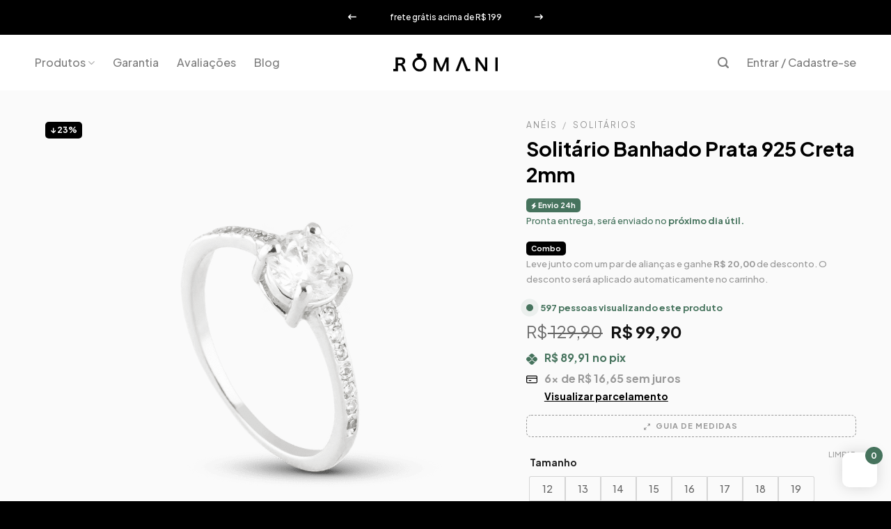

--- FILE ---
content_type: text/html; charset=UTF-8
request_url: https://romanialiancas.com.br/produto/solitario-banhado-prata-925-creta-2mm/
body_size: 92722
content:
<!DOCTYPE html>
<html dir="ltr" lang="pt-BR" prefix="og: https://ogp.me/ns#" class="loading-site no-js">
<head><meta charset="UTF-8" /><script>if(navigator.userAgent.match(/MSIE|Internet Explorer/i)||navigator.userAgent.match(/Trident\/7\..*?rv:11/i)){var href=document.location.href;if(!href.match(/[?&]nowprocket/)){if(href.indexOf("?")==-1){if(href.indexOf("#")==-1){document.location.href=href+"?nowprocket=1"}else{document.location.href=href.replace("#","?nowprocket=1#")}}else{if(href.indexOf("#")==-1){document.location.href=href+"&nowprocket=1"}else{document.location.href=href.replace("#","&nowprocket=1#")}}}}</script><script>(()=>{class RocketLazyLoadScripts{constructor(){this.v="1.2.6",this.triggerEvents=["keydown","mousedown","mousemove","touchmove","touchstart","touchend","wheel"],this.userEventHandler=this.t.bind(this),this.touchStartHandler=this.i.bind(this),this.touchMoveHandler=this.o.bind(this),this.touchEndHandler=this.h.bind(this),this.clickHandler=this.u.bind(this),this.interceptedClicks=[],this.interceptedClickListeners=[],this.l(this),window.addEventListener("pageshow",(t=>{this.persisted=t.persisted,this.everythingLoaded&&this.m()})),this.CSPIssue=sessionStorage.getItem("rocketCSPIssue"),document.addEventListener("securitypolicyviolation",(t=>{this.CSPIssue||"script-src-elem"!==t.violatedDirective||"data"!==t.blockedURI||(this.CSPIssue=!0,sessionStorage.setItem("rocketCSPIssue",!0))})),document.addEventListener("DOMContentLoaded",(()=>{this.k()})),this.delayedScripts={normal:[],async:[],defer:[]},this.trash=[],this.allJQueries=[]}p(t){document.hidden?t.t():(this.triggerEvents.forEach((e=>window.addEventListener(e,t.userEventHandler,{passive:!0}))),window.addEventListener("touchstart",t.touchStartHandler,{passive:!0}),window.addEventListener("mousedown",t.touchStartHandler),document.addEventListener("visibilitychange",t.userEventHandler))}_(){this.triggerEvents.forEach((t=>window.removeEventListener(t,this.userEventHandler,{passive:!0}))),document.removeEventListener("visibilitychange",this.userEventHandler)}i(t){"HTML"!==t.target.tagName&&(window.addEventListener("touchend",this.touchEndHandler),window.addEventListener("mouseup",this.touchEndHandler),window.addEventListener("touchmove",this.touchMoveHandler,{passive:!0}),window.addEventListener("mousemove",this.touchMoveHandler),t.target.addEventListener("click",this.clickHandler),this.L(t.target,!0),this.S(t.target,"onclick","rocket-onclick"),this.C())}o(t){window.removeEventListener("touchend",this.touchEndHandler),window.removeEventListener("mouseup",this.touchEndHandler),window.removeEventListener("touchmove",this.touchMoveHandler,{passive:!0}),window.removeEventListener("mousemove",this.touchMoveHandler),t.target.removeEventListener("click",this.clickHandler),this.L(t.target,!1),this.S(t.target,"rocket-onclick","onclick"),this.M()}h(){window.removeEventListener("touchend",this.touchEndHandler),window.removeEventListener("mouseup",this.touchEndHandler),window.removeEventListener("touchmove",this.touchMoveHandler,{passive:!0}),window.removeEventListener("mousemove",this.touchMoveHandler)}u(t){t.target.removeEventListener("click",this.clickHandler),this.L(t.target,!1),this.S(t.target,"rocket-onclick","onclick"),this.interceptedClicks.push(t),t.preventDefault(),t.stopPropagation(),t.stopImmediatePropagation(),this.M()}O(){window.removeEventListener("touchstart",this.touchStartHandler,{passive:!0}),window.removeEventListener("mousedown",this.touchStartHandler),this.interceptedClicks.forEach((t=>{t.target.dispatchEvent(new MouseEvent("click",{view:t.view,bubbles:!0,cancelable:!0}))}))}l(t){EventTarget.prototype.addEventListenerWPRocketBase=EventTarget.prototype.addEventListener,EventTarget.prototype.addEventListener=function(e,i,o){"click"!==e||t.windowLoaded||i===t.clickHandler||t.interceptedClickListeners.push({target:this,func:i,options:o}),(this||window).addEventListenerWPRocketBase(e,i,o)}}L(t,e){this.interceptedClickListeners.forEach((i=>{i.target===t&&(e?t.removeEventListener("click",i.func,i.options):t.addEventListener("click",i.func,i.options))})),t.parentNode!==document.documentElement&&this.L(t.parentNode,e)}D(){return new Promise((t=>{this.P?this.M=t:t()}))}C(){this.P=!0}M(){this.P=!1}S(t,e,i){t.hasAttribute&&t.hasAttribute(e)&&(event.target.setAttribute(i,event.target.getAttribute(e)),event.target.removeAttribute(e))}t(){this._(this),"loading"===document.readyState?document.addEventListener("DOMContentLoaded",this.R.bind(this)):this.R()}k(){let t=[];document.querySelectorAll("script[type=rocketlazyloadscript][data-rocket-src]").forEach((e=>{let i=e.getAttribute("data-rocket-src");if(i&&!i.startsWith("data:")){0===i.indexOf("//")&&(i=location.protocol+i);try{const o=new URL(i).origin;o!==location.origin&&t.push({src:o,crossOrigin:e.crossOrigin||"module"===e.getAttribute("data-rocket-type")})}catch(t){}}})),t=[...new Map(t.map((t=>[JSON.stringify(t),t]))).values()],this.T(t,"preconnect")}async R(){this.lastBreath=Date.now(),this.j(this),this.F(this),this.I(),this.W(),this.q(),await this.A(this.delayedScripts.normal),await this.A(this.delayedScripts.defer),await this.A(this.delayedScripts.async);try{await this.U(),await this.H(this),await this.J()}catch(t){console.error(t)}window.dispatchEvent(new Event("rocket-allScriptsLoaded")),this.everythingLoaded=!0,this.D().then((()=>{this.O()})),this.N()}W(){document.querySelectorAll("script[type=rocketlazyloadscript]").forEach((t=>{t.hasAttribute("data-rocket-src")?t.hasAttribute("async")&&!1!==t.async?this.delayedScripts.async.push(t):t.hasAttribute("defer")&&!1!==t.defer||"module"===t.getAttribute("data-rocket-type")?this.delayedScripts.defer.push(t):this.delayedScripts.normal.push(t):this.delayedScripts.normal.push(t)}))}async B(t){if(await this.G(),!0!==t.noModule||!("noModule"in HTMLScriptElement.prototype))return new Promise((e=>{let i;function o(){(i||t).setAttribute("data-rocket-status","executed"),e()}try{if(navigator.userAgent.indexOf("Firefox/")>0||""===navigator.vendor||this.CSPIssue)i=document.createElement("script"),[...t.attributes].forEach((t=>{let e=t.nodeName;"type"!==e&&("data-rocket-type"===e&&(e="type"),"data-rocket-src"===e&&(e="src"),i.setAttribute(e,t.nodeValue))})),t.text&&(i.text=t.text),i.hasAttribute("src")?(i.addEventListener("load",o),i.addEventListener("error",(function(){i.setAttribute("data-rocket-status","failed-network"),e()})),setTimeout((()=>{i.isConnected||e()}),1)):(i.text=t.text,o()),t.parentNode.replaceChild(i,t);else{const i=t.getAttribute("data-rocket-type"),s=t.getAttribute("data-rocket-src");i?(t.type=i,t.removeAttribute("data-rocket-type")):t.removeAttribute("type"),t.addEventListener("load",o),t.addEventListener("error",(i=>{this.CSPIssue&&i.target.src.startsWith("data:")?(console.log("WPRocket: data-uri blocked by CSP -> fallback"),t.removeAttribute("src"),this.B(t).then(e)):(t.setAttribute("data-rocket-status","failed-network"),e())})),s?(t.removeAttribute("data-rocket-src"),t.src=s):t.src="data:text/javascript;base64,"+window.btoa(unescape(encodeURIComponent(t.text)))}}catch(i){t.setAttribute("data-rocket-status","failed-transform"),e()}}));t.setAttribute("data-rocket-status","skipped")}async A(t){const e=t.shift();return e&&e.isConnected?(await this.B(e),this.A(t)):Promise.resolve()}q(){this.T([...this.delayedScripts.normal,...this.delayedScripts.defer,...this.delayedScripts.async],"preload")}T(t,e){var i=document.createDocumentFragment();t.forEach((t=>{const o=t.getAttribute&&t.getAttribute("data-rocket-src")||t.src;if(o&&!o.startsWith("data:")){const s=document.createElement("link");s.href=o,s.rel=e,"preconnect"!==e&&(s.as="script"),t.getAttribute&&"module"===t.getAttribute("data-rocket-type")&&(s.crossOrigin=!0),t.crossOrigin&&(s.crossOrigin=t.crossOrigin),t.integrity&&(s.integrity=t.integrity),i.appendChild(s),this.trash.push(s)}})),document.head.appendChild(i)}j(t){let e={};function i(i,o){return e[o].eventsToRewrite.indexOf(i)>=0&&!t.everythingLoaded?"rocket-"+i:i}function o(t,o){!function(t){e[t]||(e[t]={originalFunctions:{add:t.addEventListener,remove:t.removeEventListener},eventsToRewrite:[]},t.addEventListener=function(){arguments[0]=i(arguments[0],t),e[t].originalFunctions.add.apply(t,arguments)},t.removeEventListener=function(){arguments[0]=i(arguments[0],t),e[t].originalFunctions.remove.apply(t,arguments)})}(t),e[t].eventsToRewrite.push(o)}function s(e,i){let o=e[i];e[i]=null,Object.defineProperty(e,i,{get:()=>o||function(){},set(s){t.everythingLoaded?o=s:e["rocket"+i]=o=s}})}o(document,"DOMContentLoaded"),o(window,"DOMContentLoaded"),o(window,"load"),o(window,"pageshow"),o(document,"readystatechange"),s(document,"onreadystatechange"),s(window,"onload"),s(window,"onpageshow");try{Object.defineProperty(document,"readyState",{get:()=>t.rocketReadyState,set(e){t.rocketReadyState=e},configurable:!0}),document.readyState="loading"}catch(t){console.log("WPRocket DJE readyState conflict, bypassing")}}F(t){let e;function i(e){return t.everythingLoaded?e:e.split(" ").map((t=>"load"===t||0===t.indexOf("load.")?"rocket-jquery-load":t)).join(" ")}function o(o){function s(t){const e=o.fn[t];o.fn[t]=o.fn.init.prototype[t]=function(){return this[0]===window&&("string"==typeof arguments[0]||arguments[0]instanceof String?arguments[0]=i(arguments[0]):"object"==typeof arguments[0]&&Object.keys(arguments[0]).forEach((t=>{const e=arguments[0][t];delete arguments[0][t],arguments[0][i(t)]=e}))),e.apply(this,arguments),this}}o&&o.fn&&!t.allJQueries.includes(o)&&(o.fn.ready=o.fn.init.prototype.ready=function(e){return t.domReadyFired?e.bind(document)(o):document.addEventListener("rocket-DOMContentLoaded",(()=>e.bind(document)(o))),o([])},s("on"),s("one"),t.allJQueries.push(o)),e=o}o(window.jQuery),Object.defineProperty(window,"jQuery",{get:()=>e,set(t){o(t)}})}async H(t){const e=document.querySelector("script[data-webpack]");e&&(await async function(){return new Promise((t=>{e.addEventListener("load",t),e.addEventListener("error",t)}))}(),await t.K(),await t.H(t))}async U(){this.domReadyFired=!0;try{document.readyState="interactive"}catch(t){}await this.G(),document.dispatchEvent(new Event("rocket-readystatechange")),await this.G(),document.rocketonreadystatechange&&document.rocketonreadystatechange(),await this.G(),document.dispatchEvent(new Event("rocket-DOMContentLoaded")),await this.G(),window.dispatchEvent(new Event("rocket-DOMContentLoaded"))}async J(){try{document.readyState="complete"}catch(t){}await this.G(),document.dispatchEvent(new Event("rocket-readystatechange")),await this.G(),document.rocketonreadystatechange&&document.rocketonreadystatechange(),await this.G(),window.dispatchEvent(new Event("rocket-load")),await this.G(),window.rocketonload&&window.rocketonload(),await this.G(),this.allJQueries.forEach((t=>t(window).trigger("rocket-jquery-load"))),await this.G();const t=new Event("rocket-pageshow");t.persisted=this.persisted,window.dispatchEvent(t),await this.G(),window.rocketonpageshow&&window.rocketonpageshow({persisted:this.persisted}),this.windowLoaded=!0}m(){document.onreadystatechange&&document.onreadystatechange(),window.onload&&window.onload(),window.onpageshow&&window.onpageshow({persisted:this.persisted})}I(){const t=new Map;document.write=document.writeln=function(e){const i=document.currentScript;i||console.error("WPRocket unable to document.write this: "+e);const o=document.createRange(),s=i.parentElement;let n=t.get(i);void 0===n&&(n=i.nextSibling,t.set(i,n));const c=document.createDocumentFragment();o.setStart(c,0),c.appendChild(o.createContextualFragment(e)),s.insertBefore(c,n)}}async G(){Date.now()-this.lastBreath>45&&(await this.K(),this.lastBreath=Date.now())}async K(){return document.hidden?new Promise((t=>setTimeout(t))):new Promise((t=>requestAnimationFrame(t)))}N(){this.trash.forEach((t=>t.remove()))}static run(){const t=new RocketLazyLoadScripts;t.p(t)}}RocketLazyLoadScripts.run()})();</script>
	
	<link rel="profile" href="http://gmpg.org/xfn/11" />
	<link rel="pingback" href="https://romanialiancas.com.br/xmlrpc.php" />

	<script type="rocketlazyloadscript">(function(html){html.className = html.className.replace(/\bno-js\b/,'js')})(document.documentElement);</script>
<title>Solitário Banhado Prata 925 Creta 2mm - Romani Alianças</title>

        <script type="rocketlazyloadscript" data-rocket-type="application/javascript" style="display:none">
            /* <![CDATA[ */
            window.pysWooProductData = window.pysWooProductData || [];
                        window.pysWooProductData[62663] = {"tiktok":{"delay":0,"type":"static","name":"AddToCart","pixelIds":["CGNCHGJC77U1LJRD4FMG"],"params":{"post_type":"product","product_id":"62663","quantity":1,"tags":"Alian\u00e7as de Prata, Alian\u00e7as para Compromisso, Alian\u00e7as para Namoro, Anel, Avulsas, Cole\u00e7\u00e3o Greece, Full","content_name":"Solit\u00e1rio Banhado Prata 925 Creta 2mm","category_name":"An\u00e9is, Solit\u00e1rios","value":99.9,"currency":"BRL","price":99.9,"content_category":"An\u00e9is, Solit\u00e1rios","content_id":"62663","content_type":"product"},"e_id":"woo_add_to_cart_on_button_click","ids":[],"hasTimeWindow":false,"timeWindow":0,"eventID":"","woo_order":"","edd_order":""},"facebook":{"delay":0,"type":"static","name":"AddToCart","eventID":"d88b99d7-08be-4635-b878-984bed327f51","pixelIds":["290137611592820"],"params":{"content_type":"product","content_ids":["62663"],"contents":[{"id":"62663","quantity":1}],"tags":"Alian\u00e7as de Prata, Alian\u00e7as para Compromisso, Alian\u00e7as para Namoro, Anel, Avulsas, Cole\u00e7\u00e3o Greece, Full","content_name":"Solit\u00e1rio Banhado Prata 925 Creta 2mm","category_name":"An\u00e9is, Solit\u00e1rios","value":99.9,"currency":"BRL"},"e_id":"woo_add_to_cart_on_button_click","ids":[],"hasTimeWindow":false,"timeWindow":0,"woo_order":"","edd_order":""},"ga":{"delay":0,"type":"static","name":"add_to_cart","trackingIds":["G-HVF6085VGL"],"params":{"event_category":"ecommerce","currency":"BRL","items":[{"id":"62663","name":"Solit\u00e1rio Banhado Prata 925 Creta 2mm","quantity":1,"price":99.9,"affiliation":"Romani Alian\u00e7as","item_category":"An\u00e9is","item_category2":"Solit\u00e1rios"}],"value":99.9,"ecomm_prodid":"62663","ecomm_pagetype":"cart","ecomm_totalvalue":99.9},"e_id":"woo_add_to_cart_on_button_click","ids":[],"hasTimeWindow":false,"timeWindow":0,"eventID":"","woo_order":"","edd_order":""}};
                        window.pysWooProductData[62664] = {"tiktok":{"delay":0,"type":"static","name":"AddToCart","pixelIds":["CGNCHGJC77U1LJRD4FMG"],"params":{"post_type":"product","product_id":"62664","quantity":1,"content_name":"Solit\u00e1rio Banhado Prata 925 Creta 2mm","category_name":"An\u00e9is, Solit\u00e1rios","value":99.9,"currency":"BRL","price":99.9,"content_id":"62664","content_type":"product"},"e_id":"woo_add_to_cart_on_button_click","ids":[],"hasTimeWindow":false,"timeWindow":0,"eventID":"","woo_order":"","edd_order":""},"facebook":{"delay":0,"type":"static","name":"AddToCart","eventID":"53f43d25-207a-4bc8-ac6f-34a83b52030e","pixelIds":["290137611592820"],"params":{"content_type":"product","content_ids":["62664"],"contents":[{"id":"62664","quantity":1}],"content_name":"Solit\u00e1rio Banhado Prata 925 Creta 2mm","category_name":"An\u00e9is, Solit\u00e1rios","value":99.9,"currency":"BRL"},"e_id":"woo_add_to_cart_on_button_click","ids":[],"hasTimeWindow":false,"timeWindow":0,"woo_order":"","edd_order":""},"ga":{"delay":0,"type":"static","name":"add_to_cart","trackingIds":["G-HVF6085VGL"],"params":{"event_category":"ecommerce","currency":"BRL","items":[{"id":"62664","name":"Solit\u00e1rio Banhado Prata 925 Creta 2mm","quantity":1,"price":99.9,"variant":"12","affiliation":"Romani Alian\u00e7as","item_category":"An\u00e9is","item_category2":"Solit\u00e1rios"}],"value":99.9,"ecomm_prodid":"62664","ecomm_pagetype":"cart","ecomm_totalvalue":99.9},"e_id":"woo_add_to_cart_on_button_click","ids":[],"hasTimeWindow":false,"timeWindow":0,"eventID":"","woo_order":"","edd_order":""}};
                        window.pysWooProductData[62665] = {"tiktok":{"delay":0,"type":"static","name":"AddToCart","pixelIds":["CGNCHGJC77U1LJRD4FMG"],"params":{"post_type":"product","product_id":"62665","quantity":1,"content_name":"Solit\u00e1rio Banhado Prata 925 Creta 2mm","category_name":"An\u00e9is, Solit\u00e1rios","value":99.9,"currency":"BRL","price":99.9,"content_id":"62665","content_type":"product"},"e_id":"woo_add_to_cart_on_button_click","ids":[],"hasTimeWindow":false,"timeWindow":0,"eventID":"","woo_order":"","edd_order":""},"facebook":{"delay":0,"type":"static","name":"AddToCart","eventID":"1568474e-4d9d-4aff-affd-0ef719bd50b3","pixelIds":["290137611592820"],"params":{"content_type":"product","content_ids":["62665"],"contents":[{"id":"62665","quantity":1}],"content_name":"Solit\u00e1rio Banhado Prata 925 Creta 2mm","category_name":"An\u00e9is, Solit\u00e1rios","value":99.9,"currency":"BRL"},"e_id":"woo_add_to_cart_on_button_click","ids":[],"hasTimeWindow":false,"timeWindow":0,"woo_order":"","edd_order":""},"ga":{"delay":0,"type":"static","name":"add_to_cart","trackingIds":["G-HVF6085VGL"],"params":{"event_category":"ecommerce","currency":"BRL","items":[{"id":"62665","name":"Solit\u00e1rio Banhado Prata 925 Creta 2mm","quantity":1,"price":99.9,"variant":"13","affiliation":"Romani Alian\u00e7as","item_category":"An\u00e9is","item_category2":"Solit\u00e1rios"}],"value":99.9,"ecomm_prodid":"62665","ecomm_pagetype":"cart","ecomm_totalvalue":99.9},"e_id":"woo_add_to_cart_on_button_click","ids":[],"hasTimeWindow":false,"timeWindow":0,"eventID":"","woo_order":"","edd_order":""}};
                        window.pysWooProductData[62666] = {"tiktok":{"delay":0,"type":"static","name":"AddToCart","pixelIds":["CGNCHGJC77U1LJRD4FMG"],"params":{"post_type":"product","product_id":"62666","quantity":1,"content_name":"Solit\u00e1rio Banhado Prata 925 Creta 2mm","category_name":"An\u00e9is, Solit\u00e1rios","value":99.9,"currency":"BRL","price":99.9,"content_id":"62666","content_type":"product"},"e_id":"woo_add_to_cart_on_button_click","ids":[],"hasTimeWindow":false,"timeWindow":0,"eventID":"","woo_order":"","edd_order":""},"facebook":{"delay":0,"type":"static","name":"AddToCart","eventID":"55e88b4e-9501-4cd6-9a30-9e0ba1951159","pixelIds":["290137611592820"],"params":{"content_type":"product","content_ids":["62666"],"contents":[{"id":"62666","quantity":1}],"content_name":"Solit\u00e1rio Banhado Prata 925 Creta 2mm","category_name":"An\u00e9is, Solit\u00e1rios","value":99.9,"currency":"BRL"},"e_id":"woo_add_to_cart_on_button_click","ids":[],"hasTimeWindow":false,"timeWindow":0,"woo_order":"","edd_order":""},"ga":{"delay":0,"type":"static","name":"add_to_cart","trackingIds":["G-HVF6085VGL"],"params":{"event_category":"ecommerce","currency":"BRL","items":[{"id":"62666","name":"Solit\u00e1rio Banhado Prata 925 Creta 2mm","quantity":1,"price":99.9,"variant":"14","affiliation":"Romani Alian\u00e7as","item_category":"An\u00e9is","item_category2":"Solit\u00e1rios"}],"value":99.9,"ecomm_prodid":"62666","ecomm_pagetype":"cart","ecomm_totalvalue":99.9},"e_id":"woo_add_to_cart_on_button_click","ids":[],"hasTimeWindow":false,"timeWindow":0,"eventID":"","woo_order":"","edd_order":""}};
                        window.pysWooProductData[62667] = {"tiktok":{"delay":0,"type":"static","name":"AddToCart","pixelIds":["CGNCHGJC77U1LJRD4FMG"],"params":{"post_type":"product","product_id":"62667","quantity":1,"content_name":"Solit\u00e1rio Banhado Prata 925 Creta 2mm","category_name":"An\u00e9is, Solit\u00e1rios","value":99.9,"currency":"BRL","price":99.9,"content_id":"62667","content_type":"product"},"e_id":"woo_add_to_cart_on_button_click","ids":[],"hasTimeWindow":false,"timeWindow":0,"eventID":"","woo_order":"","edd_order":""},"facebook":{"delay":0,"type":"static","name":"AddToCart","eventID":"ac7e9551-250f-43db-951d-d7c3339e2f5d","pixelIds":["290137611592820"],"params":{"content_type":"product","content_ids":["62667"],"contents":[{"id":"62667","quantity":1}],"content_name":"Solit\u00e1rio Banhado Prata 925 Creta 2mm","category_name":"An\u00e9is, Solit\u00e1rios","value":99.9,"currency":"BRL"},"e_id":"woo_add_to_cart_on_button_click","ids":[],"hasTimeWindow":false,"timeWindow":0,"woo_order":"","edd_order":""},"ga":{"delay":0,"type":"static","name":"add_to_cart","trackingIds":["G-HVF6085VGL"],"params":{"event_category":"ecommerce","currency":"BRL","items":[{"id":"62667","name":"Solit\u00e1rio Banhado Prata 925 Creta 2mm","quantity":1,"price":99.9,"variant":"15","affiliation":"Romani Alian\u00e7as","item_category":"An\u00e9is","item_category2":"Solit\u00e1rios"}],"value":99.9,"ecomm_prodid":"62667","ecomm_pagetype":"cart","ecomm_totalvalue":99.9},"e_id":"woo_add_to_cart_on_button_click","ids":[],"hasTimeWindow":false,"timeWindow":0,"eventID":"","woo_order":"","edd_order":""}};
                        window.pysWooProductData[62668] = {"tiktok":{"delay":0,"type":"static","name":"AddToCart","pixelIds":["CGNCHGJC77U1LJRD4FMG"],"params":{"post_type":"product","product_id":"62668","quantity":1,"content_name":"Solit\u00e1rio Banhado Prata 925 Creta 2mm","category_name":"An\u00e9is, Solit\u00e1rios","value":99.9,"currency":"BRL","price":99.9,"content_id":"62668","content_type":"product"},"e_id":"woo_add_to_cart_on_button_click","ids":[],"hasTimeWindow":false,"timeWindow":0,"eventID":"","woo_order":"","edd_order":""},"facebook":{"delay":0,"type":"static","name":"AddToCart","eventID":"ef5737d4-cca5-4cc0-a032-2c53d7fff9cc","pixelIds":["290137611592820"],"params":{"content_type":"product","content_ids":["62668"],"contents":[{"id":"62668","quantity":1}],"content_name":"Solit\u00e1rio Banhado Prata 925 Creta 2mm","category_name":"An\u00e9is, Solit\u00e1rios","value":99.9,"currency":"BRL"},"e_id":"woo_add_to_cart_on_button_click","ids":[],"hasTimeWindow":false,"timeWindow":0,"woo_order":"","edd_order":""},"ga":{"delay":0,"type":"static","name":"add_to_cart","trackingIds":["G-HVF6085VGL"],"params":{"event_category":"ecommerce","currency":"BRL","items":[{"id":"62668","name":"Solit\u00e1rio Banhado Prata 925 Creta 2mm","quantity":1,"price":99.9,"variant":"16","affiliation":"Romani Alian\u00e7as","item_category":"An\u00e9is","item_category2":"Solit\u00e1rios"}],"value":99.9,"ecomm_prodid":"62668","ecomm_pagetype":"cart","ecomm_totalvalue":99.9},"e_id":"woo_add_to_cart_on_button_click","ids":[],"hasTimeWindow":false,"timeWindow":0,"eventID":"","woo_order":"","edd_order":""}};
                        window.pysWooProductData[62669] = {"tiktok":{"delay":0,"type":"static","name":"AddToCart","pixelIds":["CGNCHGJC77U1LJRD4FMG"],"params":{"post_type":"product","product_id":"62669","quantity":1,"content_name":"Solit\u00e1rio Banhado Prata 925 Creta 2mm","category_name":"An\u00e9is, Solit\u00e1rios","value":99.9,"currency":"BRL","price":99.9,"content_id":"62669","content_type":"product"},"e_id":"woo_add_to_cart_on_button_click","ids":[],"hasTimeWindow":false,"timeWindow":0,"eventID":"","woo_order":"","edd_order":""},"facebook":{"delay":0,"type":"static","name":"AddToCart","eventID":"624359a2-f8f2-48d4-a05d-db9f137db9fa","pixelIds":["290137611592820"],"params":{"content_type":"product","content_ids":["62669"],"contents":[{"id":"62669","quantity":1}],"content_name":"Solit\u00e1rio Banhado Prata 925 Creta 2mm","category_name":"An\u00e9is, Solit\u00e1rios","value":99.9,"currency":"BRL"},"e_id":"woo_add_to_cart_on_button_click","ids":[],"hasTimeWindow":false,"timeWindow":0,"woo_order":"","edd_order":""},"ga":{"delay":0,"type":"static","name":"add_to_cart","trackingIds":["G-HVF6085VGL"],"params":{"event_category":"ecommerce","currency":"BRL","items":[{"id":"62669","name":"Solit\u00e1rio Banhado Prata 925 Creta 2mm","quantity":1,"price":99.9,"variant":"17","affiliation":"Romani Alian\u00e7as","item_category":"An\u00e9is","item_category2":"Solit\u00e1rios"}],"value":99.9,"ecomm_prodid":"62669","ecomm_pagetype":"cart","ecomm_totalvalue":99.9},"e_id":"woo_add_to_cart_on_button_click","ids":[],"hasTimeWindow":false,"timeWindow":0,"eventID":"","woo_order":"","edd_order":""}};
                        window.pysWooProductData[62670] = {"tiktok":{"delay":0,"type":"static","name":"AddToCart","pixelIds":["CGNCHGJC77U1LJRD4FMG"],"params":{"post_type":"product","product_id":"62670","quantity":1,"content_name":"Solit\u00e1rio Banhado Prata 925 Creta 2mm","category_name":"An\u00e9is, Solit\u00e1rios","value":99.9,"currency":"BRL","price":99.9,"content_id":"62670","content_type":"product"},"e_id":"woo_add_to_cart_on_button_click","ids":[],"hasTimeWindow":false,"timeWindow":0,"eventID":"","woo_order":"","edd_order":""},"facebook":{"delay":0,"type":"static","name":"AddToCart","eventID":"380e5a51-fb92-4b7b-8c35-48999ab55f6d","pixelIds":["290137611592820"],"params":{"content_type":"product","content_ids":["62670"],"contents":[{"id":"62670","quantity":1}],"content_name":"Solit\u00e1rio Banhado Prata 925 Creta 2mm","category_name":"An\u00e9is, Solit\u00e1rios","value":99.9,"currency":"BRL"},"e_id":"woo_add_to_cart_on_button_click","ids":[],"hasTimeWindow":false,"timeWindow":0,"woo_order":"","edd_order":""},"ga":{"delay":0,"type":"static","name":"add_to_cart","trackingIds":["G-HVF6085VGL"],"params":{"event_category":"ecommerce","currency":"BRL","items":[{"id":"62670","name":"Solit\u00e1rio Banhado Prata 925 Creta 2mm","quantity":1,"price":99.9,"variant":"18","affiliation":"Romani Alian\u00e7as","item_category":"An\u00e9is","item_category2":"Solit\u00e1rios"}],"value":99.9,"ecomm_prodid":"62670","ecomm_pagetype":"cart","ecomm_totalvalue":99.9},"e_id":"woo_add_to_cart_on_button_click","ids":[],"hasTimeWindow":false,"timeWindow":0,"eventID":"","woo_order":"","edd_order":""}};
                        window.pysWooProductData[62671] = {"tiktok":{"delay":0,"type":"static","name":"AddToCart","pixelIds":["CGNCHGJC77U1LJRD4FMG"],"params":{"post_type":"product","product_id":"62671","quantity":1,"content_name":"Solit\u00e1rio Banhado Prata 925 Creta 2mm","category_name":"An\u00e9is, Solit\u00e1rios","value":99.9,"currency":"BRL","price":99.9,"content_id":"62671","content_type":"product"},"e_id":"woo_add_to_cart_on_button_click","ids":[],"hasTimeWindow":false,"timeWindow":0,"eventID":"","woo_order":"","edd_order":""},"facebook":{"delay":0,"type":"static","name":"AddToCart","eventID":"e91b55ea-0959-4559-98c0-239de48414f4","pixelIds":["290137611592820"],"params":{"content_type":"product","content_ids":["62671"],"contents":[{"id":"62671","quantity":1}],"content_name":"Solit\u00e1rio Banhado Prata 925 Creta 2mm","category_name":"An\u00e9is, Solit\u00e1rios","value":99.9,"currency":"BRL"},"e_id":"woo_add_to_cart_on_button_click","ids":[],"hasTimeWindow":false,"timeWindow":0,"woo_order":"","edd_order":""},"ga":{"delay":0,"type":"static","name":"add_to_cart","trackingIds":["G-HVF6085VGL"],"params":{"event_category":"ecommerce","currency":"BRL","items":[{"id":"62671","name":"Solit\u00e1rio Banhado Prata 925 Creta 2mm","quantity":1,"price":99.9,"variant":"19","affiliation":"Romani Alian\u00e7as","item_category":"An\u00e9is","item_category2":"Solit\u00e1rios"}],"value":99.9,"ecomm_prodid":"62671","ecomm_pagetype":"cart","ecomm_totalvalue":99.9},"e_id":"woo_add_to_cart_on_button_click","ids":[],"hasTimeWindow":false,"timeWindow":0,"eventID":"","woo_order":"","edd_order":""}};
                        window.pysWooProductData[62672] = {"tiktok":{"delay":0,"type":"static","name":"AddToCart","pixelIds":["CGNCHGJC77U1LJRD4FMG"],"params":{"post_type":"product","product_id":"62672","quantity":1,"content_name":"Solit\u00e1rio Banhado Prata 925 Creta 2mm","category_name":"An\u00e9is, Solit\u00e1rios","value":99.9,"currency":"BRL","price":99.9,"content_id":"62672","content_type":"product"},"e_id":"woo_add_to_cart_on_button_click","ids":[],"hasTimeWindow":false,"timeWindow":0,"eventID":"","woo_order":"","edd_order":""},"facebook":{"delay":0,"type":"static","name":"AddToCart","eventID":"6d17c5ce-c538-43ff-8657-5434555d0a2f","pixelIds":["290137611592820"],"params":{"content_type":"product","content_ids":["62672"],"contents":[{"id":"62672","quantity":1}],"content_name":"Solit\u00e1rio Banhado Prata 925 Creta 2mm","category_name":"An\u00e9is, Solit\u00e1rios","value":99.9,"currency":"BRL"},"e_id":"woo_add_to_cart_on_button_click","ids":[],"hasTimeWindow":false,"timeWindow":0,"woo_order":"","edd_order":""},"ga":{"delay":0,"type":"static","name":"add_to_cart","trackingIds":["G-HVF6085VGL"],"params":{"event_category":"ecommerce","currency":"BRL","items":[{"id":"62672","name":"Solit\u00e1rio Banhado Prata 925 Creta 2mm","quantity":1,"price":99.9,"variant":"20","affiliation":"Romani Alian\u00e7as","item_category":"An\u00e9is","item_category2":"Solit\u00e1rios"}],"value":99.9,"ecomm_prodid":"62672","ecomm_pagetype":"cart","ecomm_totalvalue":99.9},"e_id":"woo_add_to_cart_on_button_click","ids":[],"hasTimeWindow":false,"timeWindow":0,"eventID":"","woo_order":"","edd_order":""}};
                        window.pysWooProductData[62673] = {"tiktok":{"delay":0,"type":"static","name":"AddToCart","pixelIds":["CGNCHGJC77U1LJRD4FMG"],"params":{"post_type":"product","product_id":"62673","quantity":1,"content_name":"Solit\u00e1rio Banhado Prata 925 Creta 2mm","category_name":"An\u00e9is, Solit\u00e1rios","value":99.9,"currency":"BRL","price":99.9,"content_id":"62673","content_type":"product"},"e_id":"woo_add_to_cart_on_button_click","ids":[],"hasTimeWindow":false,"timeWindow":0,"eventID":"","woo_order":"","edd_order":""},"facebook":{"delay":0,"type":"static","name":"AddToCart","eventID":"30a14595-ee18-478d-9687-bbd99d812cda","pixelIds":["290137611592820"],"params":{"content_type":"product","content_ids":["62673"],"contents":[{"id":"62673","quantity":1}],"content_name":"Solit\u00e1rio Banhado Prata 925 Creta 2mm","category_name":"An\u00e9is, Solit\u00e1rios","value":99.9,"currency":"BRL"},"e_id":"woo_add_to_cart_on_button_click","ids":[],"hasTimeWindow":false,"timeWindow":0,"woo_order":"","edd_order":""},"ga":{"delay":0,"type":"static","name":"add_to_cart","trackingIds":["G-HVF6085VGL"],"params":{"event_category":"ecommerce","currency":"BRL","items":[{"id":"62673","name":"Solit\u00e1rio Banhado Prata 925 Creta 2mm","quantity":1,"price":99.9,"variant":"21","affiliation":"Romani Alian\u00e7as","item_category":"An\u00e9is","item_category2":"Solit\u00e1rios"}],"value":99.9,"ecomm_prodid":"62673","ecomm_pagetype":"cart","ecomm_totalvalue":99.9},"e_id":"woo_add_to_cart_on_button_click","ids":[],"hasTimeWindow":false,"timeWindow":0,"eventID":"","woo_order":"","edd_order":""}};
                        window.pysWooProductData[62674] = {"tiktok":{"delay":0,"type":"static","name":"AddToCart","pixelIds":["CGNCHGJC77U1LJRD4FMG"],"params":{"post_type":"product","product_id":"62674","quantity":1,"content_name":"Solit\u00e1rio Banhado Prata 925 Creta 2mm","category_name":"An\u00e9is, Solit\u00e1rios","value":99.9,"currency":"BRL","price":99.9,"content_id":"62674","content_type":"product"},"e_id":"woo_add_to_cart_on_button_click","ids":[],"hasTimeWindow":false,"timeWindow":0,"eventID":"","woo_order":"","edd_order":""},"facebook":{"delay":0,"type":"static","name":"AddToCart","eventID":"706b9c4c-ffe6-4569-af6b-fa2d49fadcb3","pixelIds":["290137611592820"],"params":{"content_type":"product","content_ids":["62674"],"contents":[{"id":"62674","quantity":1}],"content_name":"Solit\u00e1rio Banhado Prata 925 Creta 2mm","category_name":"An\u00e9is, Solit\u00e1rios","value":99.9,"currency":"BRL"},"e_id":"woo_add_to_cart_on_button_click","ids":[],"hasTimeWindow":false,"timeWindow":0,"woo_order":"","edd_order":""},"ga":{"delay":0,"type":"static","name":"add_to_cart","trackingIds":["G-HVF6085VGL"],"params":{"event_category":"ecommerce","currency":"BRL","items":[{"id":"62674","name":"Solit\u00e1rio Banhado Prata 925 Creta 2mm","quantity":1,"price":99.9,"variant":"22","affiliation":"Romani Alian\u00e7as","item_category":"An\u00e9is","item_category2":"Solit\u00e1rios"}],"value":99.9,"ecomm_prodid":"62674","ecomm_pagetype":"cart","ecomm_totalvalue":99.9},"e_id":"woo_add_to_cart_on_button_click","ids":[],"hasTimeWindow":false,"timeWindow":0,"eventID":"","woo_order":"","edd_order":""}};
                        window.pysWooProductData[62675] = {"tiktok":{"delay":0,"type":"static","name":"AddToCart","pixelIds":["CGNCHGJC77U1LJRD4FMG"],"params":{"post_type":"product","product_id":"62675","quantity":1,"content_name":"Solit\u00e1rio Banhado Prata 925 Creta 2mm","category_name":"An\u00e9is, Solit\u00e1rios","value":99.9,"currency":"BRL","price":99.9,"content_id":"62675","content_type":"product"},"e_id":"woo_add_to_cart_on_button_click","ids":[],"hasTimeWindow":false,"timeWindow":0,"eventID":"","woo_order":"","edd_order":""},"facebook":{"delay":0,"type":"static","name":"AddToCart","eventID":"b4314bc6-2186-453b-a02a-298414949637","pixelIds":["290137611592820"],"params":{"content_type":"product","content_ids":["62675"],"contents":[{"id":"62675","quantity":1}],"content_name":"Solit\u00e1rio Banhado Prata 925 Creta 2mm","category_name":"An\u00e9is, Solit\u00e1rios","value":99.9,"currency":"BRL"},"e_id":"woo_add_to_cart_on_button_click","ids":[],"hasTimeWindow":false,"timeWindow":0,"woo_order":"","edd_order":""},"ga":{"delay":0,"type":"static","name":"add_to_cart","trackingIds":["G-HVF6085VGL"],"params":{"event_category":"ecommerce","currency":"BRL","items":[{"id":"62675","name":"Solit\u00e1rio Banhado Prata 925 Creta 2mm","quantity":1,"price":99.9,"variant":"23","affiliation":"Romani Alian\u00e7as","item_category":"An\u00e9is","item_category2":"Solit\u00e1rios"}],"value":99.9,"ecomm_prodid":"62675","ecomm_pagetype":"cart","ecomm_totalvalue":99.9},"e_id":"woo_add_to_cart_on_button_click","ids":[],"hasTimeWindow":false,"timeWindow":0,"eventID":"","woo_order":"","edd_order":""}};
                        window.pysWooProductData[62676] = {"tiktok":{"delay":0,"type":"static","name":"AddToCart","pixelIds":["CGNCHGJC77U1LJRD4FMG"],"params":{"post_type":"product","product_id":"62676","quantity":1,"content_name":"Solit\u00e1rio Banhado Prata 925 Creta 2mm","category_name":"An\u00e9is, Solit\u00e1rios","value":99.9,"currency":"BRL","price":99.9,"content_id":"62676","content_type":"product"},"e_id":"woo_add_to_cart_on_button_click","ids":[],"hasTimeWindow":false,"timeWindow":0,"eventID":"","woo_order":"","edd_order":""},"facebook":{"delay":0,"type":"static","name":"AddToCart","eventID":"98de08a4-19e9-4d07-befc-c396644f6f2e","pixelIds":["290137611592820"],"params":{"content_type":"product","content_ids":["62676"],"contents":[{"id":"62676","quantity":1}],"content_name":"Solit\u00e1rio Banhado Prata 925 Creta 2mm","category_name":"An\u00e9is, Solit\u00e1rios","value":99.9,"currency":"BRL"},"e_id":"woo_add_to_cart_on_button_click","ids":[],"hasTimeWindow":false,"timeWindow":0,"woo_order":"","edd_order":""},"ga":{"delay":0,"type":"static","name":"add_to_cart","trackingIds":["G-HVF6085VGL"],"params":{"event_category":"ecommerce","currency":"BRL","items":[{"id":"62676","name":"Solit\u00e1rio Banhado Prata 925 Creta 2mm","quantity":1,"price":99.9,"variant":"24","affiliation":"Romani Alian\u00e7as","item_category":"An\u00e9is","item_category2":"Solit\u00e1rios"}],"value":99.9,"ecomm_prodid":"62676","ecomm_pagetype":"cart","ecomm_totalvalue":99.9},"e_id":"woo_add_to_cart_on_button_click","ids":[],"hasTimeWindow":false,"timeWindow":0,"eventID":"","woo_order":"","edd_order":""}};
                        window.pysWooProductData[62677] = {"tiktok":{"delay":0,"type":"static","name":"AddToCart","pixelIds":["CGNCHGJC77U1LJRD4FMG"],"params":{"post_type":"product","product_id":"62677","quantity":1,"content_name":"Solit\u00e1rio Banhado Prata 925 Creta 2mm","category_name":"An\u00e9is, Solit\u00e1rios","value":99.9,"currency":"BRL","price":99.9,"content_id":"62677","content_type":"product"},"e_id":"woo_add_to_cart_on_button_click","ids":[],"hasTimeWindow":false,"timeWindow":0,"eventID":"","woo_order":"","edd_order":""},"facebook":{"delay":0,"type":"static","name":"AddToCart","eventID":"367a6f03-8ab1-4f48-aba1-9bc7c2036ef2","pixelIds":["290137611592820"],"params":{"content_type":"product","content_ids":["62677"],"contents":[{"id":"62677","quantity":1}],"content_name":"Solit\u00e1rio Banhado Prata 925 Creta 2mm","category_name":"An\u00e9is, Solit\u00e1rios","value":99.9,"currency":"BRL"},"e_id":"woo_add_to_cart_on_button_click","ids":[],"hasTimeWindow":false,"timeWindow":0,"woo_order":"","edd_order":""},"ga":{"delay":0,"type":"static","name":"add_to_cart","trackingIds":["G-HVF6085VGL"],"params":{"event_category":"ecommerce","currency":"BRL","items":[{"id":"62677","name":"Solit\u00e1rio Banhado Prata 925 Creta 2mm","quantity":1,"price":99.9,"variant":"25","affiliation":"Romani Alian\u00e7as","item_category":"An\u00e9is","item_category2":"Solit\u00e1rios"}],"value":99.9,"ecomm_prodid":"62677","ecomm_pagetype":"cart","ecomm_totalvalue":99.9},"e_id":"woo_add_to_cart_on_button_click","ids":[],"hasTimeWindow":false,"timeWindow":0,"eventID":"","woo_order":"","edd_order":""}};
                        /* ]]> */
        </script>

        
		<!-- All in One SEO 4.8.9 - aioseo.com -->
	<meta name="description" content="Solitário Banhado Prata 925 Creta 2mm Solitário banhado por finas camadas de prata (folheado) Brilho semelhante a prata Acabamento com verniz, resistente à riscos, não necessita limpeza Acabamento com banho anti-alérgico Alto grau de pureza, feita de materiais não tóxicos Garantia de 90 dias contra defeitos de fabricação" />
	<meta name="robots" content="max-image-preview:large" />
	<link rel="canonical" href="https://romanialiancas.com.br/produto/solitario-banhado-prata-925-creta-2mm/" />
	<meta name="generator" content="All in One SEO (AIOSEO) 4.8.9" />
		<meta property="og:locale" content="pt_BR" />
		<meta property="og:site_name" content="Romani Alianças - Alianças de Casamento, Noivado e Compromisso" />
		<meta property="og:type" content="article" />
		<meta property="og:title" content="Solitário Banhado Prata 925 Creta 2mm - Romani Alianças" />
		<meta property="og:description" content="Solitário Banhado Prata 925 Creta 2mm Solitário banhado por finas camadas de prata (folheado) Brilho semelhante a prata Acabamento com verniz, resistente à riscos, não necessita limpeza Acabamento com banho anti-alérgico Alto grau de pureza, feita de materiais não tóxicos Garantia de 90 dias contra defeitos de fabricação" />
		<meta property="og:url" content="https://romanialiancas.com.br/produto/solitario-banhado-prata-925-creta-2mm/" />
		<meta property="article:published_time" content="2024-05-24T18:39:57+00:00" />
		<meta property="article:modified_time" content="2025-12-09T06:15:43+00:00" />
		<meta property="article:publisher" content="https://www.facebook.com/RomaniAliancas/" />
		<meta name="twitter:card" content="summary_large_image" />
		<meta name="twitter:title" content="Solitário Banhado Prata 925 Creta 2mm - Romani Alianças" />
		<meta name="twitter:description" content="Solitário Banhado Prata 925 Creta 2mm Solitário banhado por finas camadas de prata (folheado) Brilho semelhante a prata Acabamento com verniz, resistente à riscos, não necessita limpeza Acabamento com banho anti-alérgico Alto grau de pureza, feita de materiais não tóxicos Garantia de 90 dias contra defeitos de fabricação" />
		<script type="application/ld+json" class="aioseo-schema">
			{"@context":"https:\/\/schema.org","@graph":[{"@type":"BreadcrumbList","@id":"https:\/\/romanialiancas.com.br\/produto\/solitario-banhado-prata-925-creta-2mm\/#breadcrumblist","itemListElement":[{"@type":"ListItem","@id":"https:\/\/romanialiancas.com.br#listItem","position":1,"name":"Home","item":"https:\/\/romanialiancas.com.br","nextItem":{"@type":"ListItem","@id":"https:\/\/romanialiancas.com.br\/loja\/#listItem","name":"Produtos"}},{"@type":"ListItem","@id":"https:\/\/romanialiancas.com.br\/loja\/#listItem","position":2,"name":"Produtos","item":"https:\/\/romanialiancas.com.br\/loja\/","nextItem":{"@type":"ListItem","@id":"https:\/\/romanialiancas.com.br\/categoria-produto\/aneis\/#listItem","name":"An\u00e9is"},"previousItem":{"@type":"ListItem","@id":"https:\/\/romanialiancas.com.br#listItem","name":"Home"}},{"@type":"ListItem","@id":"https:\/\/romanialiancas.com.br\/categoria-produto\/aneis\/#listItem","position":3,"name":"An\u00e9is","item":"https:\/\/romanialiancas.com.br\/categoria-produto\/aneis\/","nextItem":{"@type":"ListItem","@id":"https:\/\/romanialiancas.com.br\/categoria-produto\/aneis\/aneis-solitarios\/#listItem","name":"Solit\u00e1rios"},"previousItem":{"@type":"ListItem","@id":"https:\/\/romanialiancas.com.br\/loja\/#listItem","name":"Produtos"}},{"@type":"ListItem","@id":"https:\/\/romanialiancas.com.br\/categoria-produto\/aneis\/aneis-solitarios\/#listItem","position":4,"name":"Solit\u00e1rios","item":"https:\/\/romanialiancas.com.br\/categoria-produto\/aneis\/aneis-solitarios\/","nextItem":{"@type":"ListItem","@id":"https:\/\/romanialiancas.com.br\/produto\/solitario-banhado-prata-925-creta-2mm\/#listItem","name":"Solit\u00e1rio Banhado Prata 925 Creta 2mm"},"previousItem":{"@type":"ListItem","@id":"https:\/\/romanialiancas.com.br\/categoria-produto\/aneis\/#listItem","name":"An\u00e9is"}},{"@type":"ListItem","@id":"https:\/\/romanialiancas.com.br\/produto\/solitario-banhado-prata-925-creta-2mm\/#listItem","position":5,"name":"Solit\u00e1rio Banhado Prata 925 Creta 2mm","previousItem":{"@type":"ListItem","@id":"https:\/\/romanialiancas.com.br\/categoria-produto\/aneis\/aneis-solitarios\/#listItem","name":"Solit\u00e1rios"}}]},{"@type":"ItemPage","@id":"https:\/\/romanialiancas.com.br\/produto\/solitario-banhado-prata-925-creta-2mm\/#itempage","url":"https:\/\/romanialiancas.com.br\/produto\/solitario-banhado-prata-925-creta-2mm\/","name":"Solit\u00e1rio Banhado Prata 925 Creta 2mm - Romani Alian\u00e7as","description":"Solit\u00e1rio Banhado Prata 925 Creta 2mm Solit\u00e1rio banhado por finas camadas de prata (folheado) Brilho semelhante a prata Acabamento com verniz, resistente \u00e0 riscos, n\u00e3o necessita limpeza Acabamento com banho anti-al\u00e9rgico Alto grau de pureza, feita de materiais n\u00e3o t\u00f3xicos Garantia de 90 dias contra defeitos de fabrica\u00e7\u00e3o","inLanguage":"pt-BR","isPartOf":{"@id":"https:\/\/romanialiancas.com.br\/#website"},"breadcrumb":{"@id":"https:\/\/romanialiancas.com.br\/produto\/solitario-banhado-prata-925-creta-2mm\/#breadcrumblist"},"image":{"@type":"ImageObject","url":"https:\/\/s3.romanialiancas.com.br\/wp-content\/uploads\/BP-SOLITARIO-CRETA-2MM-STILL.png","@id":"https:\/\/romanialiancas.com.br\/produto\/solitario-banhado-prata-925-creta-2mm\/#mainImage","width":2500,"height":2500},"primaryImageOfPage":{"@id":"https:\/\/romanialiancas.com.br\/produto\/solitario-banhado-prata-925-creta-2mm\/#mainImage"},"datePublished":"2024-05-24T15:39:57-03:00","dateModified":"2025-12-09T03:15:43-03:00"},{"@type":"Organization","@id":"https:\/\/romanialiancas.com.br\/#organization","name":"Romani Alian\u00e7as","description":"Alian\u00e7as de Casamento, Noivado e Compromisso","url":"https:\/\/romanialiancas.com.br\/","telephone":"+5511954829606","logo":{"@type":"ImageObject","url":"https:\/\/s3.romanialiancas.com.br\/wp-content\/uploads\/logo-novo-preto.svg","@id":"https:\/\/romanialiancas.com.br\/produto\/solitario-banhado-prata-925-creta-2mm\/#organizationLogo"},"image":{"@id":"https:\/\/romanialiancas.com.br\/produto\/solitario-banhado-prata-925-creta-2mm\/#organizationLogo"},"sameAs":["https:\/\/www.facebook.com\/RomaniAliancas\/","https:\/\/www.instagram.com\/romanialiancas","https:\/\/www.tiktok.com\/@romanialiancas"]},{"@type":"WebSite","@id":"https:\/\/romanialiancas.com.br\/#website","url":"https:\/\/romanialiancas.com.br\/","name":"Romani Alian\u00e7as","description":"Alian\u00e7as de Casamento, Noivado e Compromisso","inLanguage":"pt-BR","publisher":{"@id":"https:\/\/romanialiancas.com.br\/#organization"}}]}
		</script>
		<!-- All in One SEO -->


<!-- Google Tag Manager by PYS -->
    <script type="rocketlazyloadscript" data-cfasync="false" data-pagespeed-no-defer>
	    window.dataLayerPYS = window.dataLayerPYS || [];
	</script>
<!-- End Google Tag Manager by PYS --><meta name="viewport" content="width=device-width, initial-scale=1" /><script type="rocketlazyloadscript" data-rocket-type='application/javascript' id='pys-version-script'>console.log('PixelYourSite PRO version 11.3.0.2');</script>
<link rel='dns-prefetch' href='//stats.wp.com' />
<link rel='dns-prefetch' href='//sdk.mercadopago.com' />
<link rel='dns-prefetch' href='//cdnjs.cloudflare.com' />
<link rel='dns-prefetch' href='//use.fontawesome.com' />
<link rel='dns-prefetch' href='//fonts.googleapis.com' />
<link href='https://fonts.gstatic.com' crossorigin rel='preconnect' />
<link rel='prefetch' href='https://romanialiancas.com.br/wp-content/themes/minarello/assets/js/flatsome.js?ver=be4456ec53c49e21f6f3' />
<link rel='prefetch' href='https://romanialiancas.com.br/wp-content/themes/minarello/assets/js/chunk.slider.js?ver=3.18.2' />
<link rel='prefetch' href='https://romanialiancas.com.br/wp-content/themes/minarello/assets/js/chunk.popups.js?ver=3.18.2' />
<link rel='prefetch' href='https://romanialiancas.com.br/wp-content/themes/minarello/assets/js/chunk.tooltips.js?ver=3.18.2' />
<link rel='prefetch' href='https://romanialiancas.com.br/wp-content/themes/minarello/assets/js/woocommerce.js?ver=8e1d1e4735a78026b37a' />
<link rel="alternate" type="application/rss+xml" title="Feed para Romani Alianças &raquo;" href="https://romanialiancas.com.br/feed/" />
<link rel="alternate" type="application/rss+xml" title="Feed de comentários para Romani Alianças &raquo;" href="https://romanialiancas.com.br/comments/feed/" />
<link rel="alternate" type="application/rss+xml" title="Feed de comentários para Romani Alianças &raquo; Solitário Banhado Prata 925 Creta 2mm" href="https://romanialiancas.com.br/produto/solitario-banhado-prata-925-creta-2mm/feed/" />
<link rel='stylesheet' id='font-awesome-svg-styles-css' href='https://romanialiancas.com.br/wp-content/uploads/font-awesome/v6.2.0/css/svg-with-js.css' type='text/css' media='all' />
<style id='font-awesome-svg-styles-inline-css' type='text/css'>
   .wp-block-font-awesome-icon svg::before,
   .wp-rich-text-font-awesome-icon svg::before {content: unset;}
</style>
<link rel='stylesheet' id='ivole-frontend-css-css' href='https://romanialiancas.com.br/wp-content/cache/background-css/romanialiancas.com.br/wp-content/plugins/customer-reviews-woocommerce/css/frontend.css?ver=5.38.10&wpr_t=1765250246' type='text/css' media='all' />
<link rel='stylesheet' id='dashicons-css' href='https://romanialiancas.com.br/wp-includes/css/dashicons.min.css?ver=6.4.7' type='text/css' media='all' />
<link rel='stylesheet' id='admin-bar-css' href='https://romanialiancas.com.br/wp-includes/css/admin-bar.min.css?ver=6.4.7' type='text/css' media='all' />
<style id='admin-bar-inline-css' type='text/css'>

    /* Hide CanvasJS credits for P404 charts specifically */
    #p404RedirectChart .canvasjs-chart-credit {
        display: none !important;
    }
    
    #p404RedirectChart canvas {
        border-radius: 6px;
    }

    .p404-redirect-adminbar-weekly-title {
        font-weight: bold;
        font-size: 14px;
        color: #fff;
        margin-bottom: 6px;
    }

    #wpadminbar #wp-admin-bar-p404_free_top_button .ab-icon:before {
        content: "\f103";
        color: #dc3545;
        top: 3px;
    }
    
    #wp-admin-bar-p404_free_top_button .ab-item {
        min-width: 80px !important;
        padding: 0px !important;
    }
    
    /* Ensure proper positioning and z-index for P404 dropdown */
    .p404-redirect-adminbar-dropdown-wrap { 
        min-width: 0; 
        padding: 0;
        position: static !important;
    }
    
    #wpadminbar #wp-admin-bar-p404_free_top_button_dropdown {
        position: static !important;
    }
    
    #wpadminbar #wp-admin-bar-p404_free_top_button_dropdown .ab-item {
        padding: 0 !important;
        margin: 0 !important;
    }
    
    .p404-redirect-dropdown-container {
        min-width: 340px;
        padding: 18px 18px 12px 18px;
        background: #23282d !important;
        color: #fff;
        border-radius: 12px;
        box-shadow: 0 8px 32px rgba(0,0,0,0.25);
        margin-top: 10px;
        position: relative !important;
        z-index: 999999 !important;
        display: block !important;
        border: 1px solid #444;
    }
    
    /* Ensure P404 dropdown appears on hover */
    #wpadminbar #wp-admin-bar-p404_free_top_button .p404-redirect-dropdown-container { 
        display: none !important;
    }
    
    #wpadminbar #wp-admin-bar-p404_free_top_button:hover .p404-redirect-dropdown-container { 
        display: block !important;
    }
    
    #wpadminbar #wp-admin-bar-p404_free_top_button:hover #wp-admin-bar-p404_free_top_button_dropdown .p404-redirect-dropdown-container {
        display: block !important;
    }
    
    .p404-redirect-card {
        background: #2c3338;
        border-radius: 8px;
        padding: 18px 18px 12px 18px;
        box-shadow: 0 2px 8px rgba(0,0,0,0.07);
        display: flex;
        flex-direction: column;
        align-items: flex-start;
        border: 1px solid #444;
    }
    
    .p404-redirect-btn {
        display: inline-block;
        background: #dc3545;
        color: #fff !important;
        font-weight: bold;
        padding: 5px 22px;
        border-radius: 8px;
        text-decoration: none;
        font-size: 17px;
        transition: background 0.2s, box-shadow 0.2s;
        margin-top: 8px;
        box-shadow: 0 2px 8px rgba(220,53,69,0.15);
        text-align: center;
        line-height: 1.6;
    }
    
    .p404-redirect-btn:hover {
        background: #c82333;
        color: #fff !important;
        box-shadow: 0 4px 16px rgba(220,53,69,0.25);
    }
    
    /* Prevent conflicts with other admin bar dropdowns */
    #wpadminbar .ab-top-menu > li:hover > .ab-item,
    #wpadminbar .ab-top-menu > li.hover > .ab-item {
        z-index: auto;
    }
    
    #wpadminbar #wp-admin-bar-p404_free_top_button:hover > .ab-item {
        z-index: 999998 !important;
    }
    
</style>
<link rel='stylesheet' id='wc-cs-login-styles-css' href='https://romanialiancas.com.br/wp-content/plugins/wc-contas-smart/assets/styles.css?ver=1.0' type='text/css' media='all' />
<link rel='stylesheet' id='font-awesome-css' href='https://cdnjs.cloudflare.com/ajax/libs/font-awesome/6.0.0/css/all.min.css?ver=6.4.7' type='text/css' media='all' />
<link rel='stylesheet' id='wc-frete-smart-styles-css' href='https://romanialiancas.com.br/wp-content/plugins/wc-frete-smart/assets/styles.css?ver=1738610418' type='text/css' media='all' />
<link rel='stylesheet' id='wc-indica-whatsapp-styles-css' href='https://romanialiancas.com.br/wp-content/plugins/wc-indica-whatsapp/assets/styles.css?ver=1747855995' type='text/css' media='all' />
<link rel='stylesheet' id='marketing-notifications-style-css' href='https://romanialiancas.com.br/wp-content/plugins/wc-marketing-notifications/assets/styles.css?ver=1765261046' type='text/css' media='all' />
<link rel='stylesheet' id='wc-rastreamento-correios-styles-css' href='https://romanialiancas.com.br/wp-content/plugins/wc-rastreamento-correios/assets/styles.css?ver=1737655771' type='text/css' media='all' />
<link rel='stylesheet' id='wc-realtime-visitors-style-css' href='https://romanialiancas.com.br/wp-content/plugins/wc-realtime-visitors/assets/styles.css?ver=1765261046' type='text/css' media='all' />
<link rel='stylesheet' id='trocas-style-css' href='https://romanialiancas.com.br/wp-content/plugins/wc-trocas-devolucoes/assets/styles.css?ver=1765261046' type='text/css' media='all' />
<link rel='stylesheet' id='ppom-tooltip-lib-css' href='https://romanialiancas.com.br/wp-content/plugins/woocommerce-product-addon/backend/assets/tooltip/tooltip.css?ver=1.0' type='text/css' media='all' />
<link rel='stylesheet' id='ppom-main-css' href='https://romanialiancas.com.br/wp-content/cache/background-css/romanialiancas.com.br/wp-content/plugins/woocommerce-product-addon/css/ppom-style.css?ver=32.0.20&wpr_t=1765250246' type='text/css' media='all' />
<link rel='stylesheet' id='ppom-sm-popup-css' href='https://romanialiancas.com.br/wp-content/plugins/woocommerce-product-addon/css/ppom-simple-popup.css?ver=32.0.20' type='text/css' media='all' />
<link rel='stylesheet' id='ppom-bootstrap-css' href='https://romanialiancas.com.br/wp-content/plugins/woocommerce-product-addon/css/bootstrap/bootstrap.css?ver=4.0.0' type='text/css' media='all' />
<link rel='stylesheet' id='ppom-bootstrap-modal-css' href='https://romanialiancas.com.br/wp-content/plugins/woocommerce-product-addon/css/bootstrap/bootstrap.modal.css?ver=4.0.0' type='text/css' media='all' />
<style id='woocommerce-inline-inline-css' type='text/css'>
.woocommerce form .form-row .required { visibility: visible; }
</style>
<link rel='stylesheet' id='hurrytimer-css' href='https://romanialiancas.com.br/wp-content/uploads/hurrytimer/css/cf102ab2b8942399.css?ver=6.4.7' type='text/css' media='all' />
<link rel='stylesheet' id='wc-product-addons-front-css' href='https://romanialiancas.com.br/wp-content/plugins/wc-product-addons/assets/front.css?ver=1765261046' type='text/css' media='all' />
<link rel='stylesheet' id='wc-video-commerce-front-css' href='https://romanialiancas.com.br/wp-content/plugins/wc-video-commerce/assets/styles.css?ver=1763489318' type='text/css' media='all' />
<link rel='stylesheet' id='hint-css' href='https://romanialiancas.com.br/wp-content/plugins/woo-fly-cart/assets/hint/hint.min.css?ver=6.4.7' type='text/css' media='all' />
<link rel='stylesheet' id='perfect-scrollbar-css' href='https://romanialiancas.com.br/wp-content/plugins/woo-fly-cart/assets/perfect-scrollbar/css/perfect-scrollbar.min.css?ver=6.4.7' type='text/css' media='all' />
<link rel='stylesheet' id='perfect-scrollbar-wpc-css' href='https://romanialiancas.com.br/wp-content/plugins/woo-fly-cart/assets/perfect-scrollbar/css/custom-theme.css?ver=6.4.7' type='text/css' media='all' />
<link rel='stylesheet' id='slick-css' href='https://romanialiancas.com.br/wp-content/plugins/woo-fly-cart/assets/slick/slick.css?ver=6.4.7' type='text/css' media='all' />
<link rel='stylesheet' id='woofc-fonts-css' href='https://romanialiancas.com.br/wp-content/plugins/woo-fly-cart/assets/css/fonts.css?ver=6.4.7' type='text/css' media='all' />
<link rel='stylesheet' id='woofc-frontend-css' href='https://romanialiancas.com.br/wp-content/plugins/woo-fly-cart/assets/css/frontend.css?ver=5.9.6' type='text/css' media='all' />
<style id='woofc-frontend-inline-css' type='text/css'>
.woofc-area.woofc-style-01 .woofc-inner, .woofc-area.woofc-style-03 .woofc-inner, .woofc-area.woofc-style-02 .woofc-area-bot .woofc-action .woofc-action-inner > div a:hover, .woofc-area.woofc-style-04 .woofc-area-bot .woofc-action .woofc-action-inner > div a:hover {
                            background-color: #edebe9;
                        }

                        .woofc-area.woofc-style-01 .woofc-area-bot .woofc-action .woofc-action-inner > div a, .woofc-area.woofc-style-02 .woofc-area-bot .woofc-action .woofc-action-inner > div a, .woofc-area.woofc-style-03 .woofc-area-bot .woofc-action .woofc-action-inner > div a, .woofc-area.woofc-style-04 .woofc-area-bot .woofc-action .woofc-action-inner > div a {
                            outline: none;
                            color: #edebe9;
                        }

                        .woofc-area.woofc-style-02 .woofc-area-bot .woofc-action .woofc-action-inner > div a, .woofc-area.woofc-style-04 .woofc-area-bot .woofc-action .woofc-action-inner > div a {
                            border-color: #edebe9;
                        }

                        .woofc-area.woofc-style-05 .woofc-inner{
                            background-color: #edebe9;
                            background-image: var(--wpr-bg-232a18c1-382f-40dd-b03a-9e8db6c01990);
                            background-size: cover;
                            background-position: center;
                            background-repeat: no-repeat;
                        }
                        
                        .woofc-count span {
                            background-color: #edebe9;
                        }
</style>
<link rel='stylesheet' id='wpcbm-frontend-css' href='https://romanialiancas.com.br/wp-content/plugins/wpc-badge-management/assets/css/frontend.css?ver=3.1.2' type='text/css' media='all' />
<link rel='stylesheet' id='wpcbm-style-css' href='https://romanialiancas.com.br/wp-content/cache/background-css/romanialiancas.com.br/wp-content/plugins/wpc-badge-management/assets/css/style.css?ver=3.1.2&wpr_t=1765250246' type='text/css' media='all' />
<style id='wpcbm-style-inline-css' type='text/css'>
.wpcbm-badge-73689{color: rgb(34,34,34); background-color: #39a0ba; border-color: #0a6379; box-shadow: 4px 4px rgba(0, 0, 0, 0.1);}.wpcbm-badge-73687{color: rgb(34,34,34); background-color: #39a0ba; border-color: #0a6379; box-shadow: 4px 4px rgba(0, 0, 0, 0.1);}.wpcbm-badge-73681{color: rgb(34,34,34); background-color: #39a0ba; border-color: #0a6379; box-shadow: 4px 4px rgba(0, 0, 0, 0.1);}.wpcbm-badge-72616{color: rgb(34,34,34); background-color: rgb(70,115,93); border-color: rgba(255,255,255,0); box-shadow: 4px 4px rgba(0, 0, 0, 0.1);}
</style>
<link rel='stylesheet' id='font-awesome-official-css' href='https://use.fontawesome.com/releases/v6.2.0/css/all.css' type='text/css' media='all' integrity="sha384-SOnAn/m2fVJCwnbEYgD4xzrPtvsXdElhOVvR8ND1YjB5nhGNwwf7nBQlhfAwHAZC" crossorigin="anonymous" />
<link rel='stylesheet' id='photoswipe-css' href='https://romanialiancas.com.br/wp-content/cache/background-css/romanialiancas.com.br/wp-content/plugins/woocommerce/assets/css/photoswipe/photoswipe.min.css?ver=8.5.2&wpr_t=1765250246' type='text/css' media='all' />
<link rel='stylesheet' id='photoswipe-default-skin-css' href='https://romanialiancas.com.br/wp-content/cache/background-css/romanialiancas.com.br/wp-content/plugins/woocommerce/assets/css/photoswipe/default-skin/default-skin.min.css?ver=8.5.2&wpr_t=1765250246' type='text/css' media='all' />
<link rel='stylesheet' id='no-right-click-images-frontend-css' href='https://romanialiancas.com.br/wp-content/plugins/no-right-click-images-plugin/css/no-right-click-images-frontend.css?ver=4.1' type='text/css' media='all' />
<link rel='stylesheet' id='wc_mercadopago_checkout_components-css' href='https://romanialiancas.com.br/wp-content/plugins/woocommerce-mercadopago/assets/css/checkouts/mp-plugins-components.min.css?ver=7.3.1' type='text/css' media='all' />
<link rel='stylesheet' id='flatsome-swatches-frontend-css' href='https://romanialiancas.com.br/wp-content/themes/minarello/assets/css/extensions/flatsome-swatches-frontend.css?ver=3.18.2' type='text/css' media='all' />
<link rel='stylesheet' id='qlwapp-css' href='https://romanialiancas.com.br/wp-content/plugins/wp-whatsapp-chat-pro/build/frontend/css/style.css?ver=7.4.6' type='text/css' media='all' />
<link rel='stylesheet' id='qlwapp-icons-css' href='https://romanialiancas.com.br/wp-content/plugins/wp-whatsapp-chat-pro/assets/qlwapp-icons.min.css?ver=7.3.2' type='text/css' media='all' />
<link rel='stylesheet' id='wpcfb-frontend-css' href='https://romanialiancas.com.br/wp-content/plugins/wpc-free-shipping-bar/assets/css/frontend.css?ver=1.4.6' type='text/css' media='all' />
<link rel='stylesheet' id='simple-text-rotator-css' href='https://romanialiancas.com.br/wp-content/plugins/wpc-smart-messages/assets/libs/simple-text-rotator/simpletextrotator.css?ver=6.4.7' type='text/css' media='all' />
<link rel='stylesheet' id='wpcsm-frontend-css' href='https://romanialiancas.com.br/wp-content/plugins/wpc-smart-messages/assets/css/frontend.css?ver=6.4.7' type='text/css' media='all' />
<style id='wpcsm-frontend-inline-css' type='text/css'>
.wpcsm-message-110687{width: fit-content;
display: flex;
font-size: 10px;
align-items: center;
border: 1px dashed #EB7253;
border-radius: 5px;
background: #EB725330;
color: #EB7253;
font-weight: bold;
padding: 0px 6px;
margin-bottom: 10px;

svg {
  width: 12px;
  margin-right: 5px;
}}.wpcsm-message-110579{margin-top: 10px;}.wpcsm-message-110463{margin-top: 30px;
border-radius: 10px;
overflow: hidden;
padding: 30px 0px 30px 0px;
background: black;

h4 {
  margin-top: 5px;
}

@media (max-width: 768px) {
  padding: 10px 0px 20px 0px !important;
  h4 {
    margin-top: 15px;
  }
  p, h4 {
    font-size: 70% !important;
  }
}}.wpcsm-message-110450{background: black;
padding: 20px 0px 30px 0px;

h4 {
  margin-top: 15px;
  font-size: 14px !important;
}

@media (max-width: 768px) {
  & {
    padding: 10px 30px 25px 30px;
    p, h4 {
        font-size: 70% !important;
    }
  }
}}.wpcsm-message-82037{margin-bottom: 20px;
font-size: 13px;}.wpcsm-message-73108{padding: 20px 20px 0 20px;
font-size: 13px;
font-weight: 700;
color: var(--positivo) !important;}.wpcsm-message-72622{font-size: 13px;
color: var(--positivo);
line-height: 22px;
margin-top: 5px;
margin-bottom: 20px;}.wpcsm-message-70421{margin-bottom: 40px;}.wpcsm-message-77881{padding-bottom: 30px;}.wpcsm-message-77876{padding-bottom: 30px;}.wpcsm-message-62564{padding-bottom: 30px;}.wpcsm-message-62559{padding-bottom: 30px;}.wpcsm-message-62523{padding-bottom: 30px;}.wpcsm-message-62496{padding-bottom: 30px;}.wpcsm-message-62474{font-size: 13px;
color: #999;
line-height: 22px;
margin-bottom: 20px;}.wpcsm-message-72802{font-size: 13px;
color: #999;
line-height: 22px;
margin-bottom: 20px;}.wpcsm-message-53581{border-top: 1px solid var(--cinza-borda);
padding-top: 15px;
margin-bottom: 50px;}.wpcsm-message-51079{margin-top: 20px;
margin-bottom: 40px;
line-height: 20px;
font-size: .85em;}.wpcsm-message-50953{line-height: 20px !important;
font-size: 13px;
margin-bottom: 20px;}.wpcsm-message-50661{margin-top: 10px;
margin-bottom: 20px;
font-size: 13px;
color: var(--positivo);}.wpcsm-message-50554{font-size: 13px;
color: #eb7252;}.wpcsm-message-50541{font-size: 13px;
color: var(--positivo);}
</style>
<link rel='stylesheet' id='woo_discount_pro_style-css' href='https://romanialiancas.com.br/wp-content/plugins/woo-discount-rules-pro/Assets/Css/awdr_style.css?ver=2.6.9' type='text/css' media='all' />
<link rel='stylesheet' id='flatsome-main-css' href='https://romanialiancas.com.br/wp-content/cache/background-css/romanialiancas.com.br/wp-content/themes/minarello/assets/css/flatsome.css?ver=3.18.2&wpr_t=1765250246' type='text/css' media='all' />
<style id='flatsome-main-inline-css' type='text/css'>
@font-face {
				font-family: "fl-icons";
				font-display: block;
				src: url(https://romanialiancas.com.br/wp-content/themes/minarello/assets/css/icons/fl-icons.eot?v=3.18.2);
				src:
					url(https://romanialiancas.com.br/wp-content/themes/minarello/assets/css/icons/fl-icons.eot#iefix?v=3.18.2) format("embedded-opentype"),
					url(https://romanialiancas.com.br/wp-content/themes/minarello/assets/css/icons/fl-icons.woff2?v=3.18.2) format("woff2"),
					url(https://romanialiancas.com.br/wp-content/themes/minarello/assets/css/icons/fl-icons.ttf?v=3.18.2) format("truetype"),
					url(https://romanialiancas.com.br/wp-content/themes/minarello/assets/css/icons/fl-icons.woff?v=3.18.2) format("woff"),
					url(https://romanialiancas.com.br/wp-content/themes/minarello/assets/css/icons/fl-icons.svg?v=3.18.2#fl-icons) format("svg");
			}
</style>
<link rel='stylesheet' id='flatsome-shop-css' href='https://romanialiancas.com.br/wp-content/themes/minarello/assets/css/flatsome-shop.css?ver=3.18.2' type='text/css' media='all' />
<link rel='stylesheet' id='wc-installments-simulator-css' href='https://romanialiancas.com.br/wp-content/plugins/wc-simulador-parcelas-mod/assets/css/style-2.3.0.css?ver=2.3.0' type='text/css' media='all' />
<style id='wc-installments-simulator-inline-css' type='text/css'>
      * {
        --wcsp-icons-color: #000000 !important;
        --wcsp-icons-size: 16px !important;
        --wcsp-incash-price-color: #000000 !important;
        --wcsp-card-price-color: #000000 !important;
        --wcsp-incash-price-font-size: 16px !important;
        --wcsp-card-price-font-size: 18px !important;
        --wcsp-loop-descriptions-font-size: 14px !important;
        --wcsp-descriptions-font-size: 16px !important;
        --wcsp-descriptions-color: #999999 !important;

        --wcsp-loop-incash-price-font-size: 14px !important;
        --wcsp-loop-card-price-font-size: 14px !important;
      }

      
</style>
<link rel='stylesheet' id='flatsome-googlefonts-css' href='//fonts.googleapis.com/css?family=Plus+Jakarta+Sans%3Aregular%2C700%2C500%2C500%7CDancing+Script%3Aregular%2Cregular&#038;display=swap&#038;ver=3.9' type='text/css' media='all' />
<link rel='stylesheet' id='font-awesome-official-v4shim-css' href='https://use.fontawesome.com/releases/v6.2.0/css/v4-shims.css' type='text/css' media='all' integrity="sha384-MAgG0MNwzSXBbmOw4KK9yjMrRaUNSCk3WoZPkzVC1rmhXzerY4gqk/BLNYtdOFCO" crossorigin="anonymous" />
<script type="rocketlazyloadscript" data-rocket-type="text/javascript" data-rocket-src="https://romanialiancas.com.br/wp-includes/js/dist/vendor/wp-polyfill-inert.min.js?ver=3.1.2" id="wp-polyfill-inert-js"></script>
<script type="rocketlazyloadscript" data-rocket-type="text/javascript" data-rocket-src="https://romanialiancas.com.br/wp-includes/js/dist/vendor/regenerator-runtime.min.js?ver=0.14.0" id="regenerator-runtime-js"></script>
<script type="rocketlazyloadscript" data-rocket-type="text/javascript" data-rocket-src="https://romanialiancas.com.br/wp-includes/js/dist/vendor/wp-polyfill.min.js?ver=3.15.0" id="wp-polyfill-js"></script>
<script type="rocketlazyloadscript" data-rocket-type="text/javascript" data-rocket-src="https://romanialiancas.com.br/wp-includes/js/dist/hooks.min.js?ver=c6aec9a8d4e5a5d543a1" id="wp-hooks-js"></script>
<script type="text/javascript" src="https://stats.wp.com/w.js?ver=202550" id="woo-tracks-js"></script>
<script type="text/javascript" src="https://romanialiancas.com.br/wp-includes/js/jquery/jquery.min.js?ver=3.7.1" id="jquery-core-js"></script>
<script type="text/javascript" id="jquery-js-after">
/* <![CDATA[ */

					function optimocha_getCookie(name) {
						var v = document.cookie.match("(^|;) ?" + name + "=([^;]*)(;|$)");
						return v ? v[2] : null;
					}

					function optimocha_check_wc_cart_script() {
					var cart_src = "https://romanialiancas.com.br/wp-content/plugins/woocommerce/assets/js/frontend/cart-fragments.min.js";
					var script_id = "optimocha_loaded_wc_cart_fragments";

						if( document.getElementById(script_id) !== null ) {
							return false;
						}

						if( optimocha_getCookie("woocommerce_cart_hash") ) {
							var script = document.createElement("script");
							script.id = script_id;
							script.src = cart_src;
							script.async = true;
							document.head.appendChild(script);
						}
					}

					optimocha_check_wc_cart_script();
					document.addEventListener("click", function(){setTimeout(optimocha_check_wc_cart_script,1000);});
					
/* ]]> */
</script>
<script type="text/javascript" src="https://romanialiancas.com.br/wp-content/plugins/woocommerce/assets/js/jquery-blockui/jquery.blockUI.min.js?ver=2.7.0-wc.8.5.2" id="jquery-blockui-js" data-wp-strategy="defer"></script>
<script type="text/javascript" id="wc-single-product-js-extra">
/* <![CDATA[ */
var wc_single_product_params = {"i18n_required_rating_text":"Selecione uma classifica\u00e7\u00e3o","review_rating_required":"yes","flexslider":{"rtl":false,"animation":"slide","smoothHeight":true,"directionNav":false,"controlNav":"thumbnails","slideshow":false,"animationSpeed":500,"animationLoop":false,"allowOneSlide":false},"zoom_enabled":"","zoom_options":[],"photoswipe_enabled":"","photoswipe_options":{"shareEl":false,"closeOnScroll":false,"history":false,"hideAnimationDuration":0,"showAnimationDuration":0},"flexslider_enabled":""};
/* ]]> */
</script>
<script type="text/javascript" src="https://romanialiancas.com.br/wp-content/plugins/woocommerce/assets/js/frontend/single-product.min.js?ver=8.5.2" id="wc-single-product-js" defer="defer" data-wp-strategy="defer"></script>
<script type="text/javascript" src="https://romanialiancas.com.br/wp-content/plugins/woocommerce/assets/js/js-cookie/js.cookie.min.js?ver=2.1.4-wc.8.5.2" id="js-cookie-js" data-wp-strategy="defer"></script>
<script type="rocketlazyloadscript" data-rocket-type="text/javascript" id="wp-nonce-melhor-evio-wp-api-js-after">
/* <![CDATA[ */
var wpApiSettingsMelhorEnvio = {"nonce_configs":"1aa1c8e129","nonce_orders":"3d44c71ed6","nonce_tokens":"3622f019ee","nonce_users":"7217fdd552"};
/* ]]> */
</script>
<script type="text/javascript" src="https://romanialiancas.com.br/wp-content/plugins/woocommerce/assets/js/photoswipe/photoswipe.min.js?ver=4.1.1-wc.8.5.2" id="photoswipe-js" defer="defer" data-wp-strategy="defer"></script>
<script type="text/javascript" src="https://romanialiancas.com.br/wp-content/plugins/woocommerce/assets/js/photoswipe/photoswipe-ui-default.min.js?ver=4.1.1-wc.8.5.2" id="photoswipe-ui-default-js" defer="defer" data-wp-strategy="defer"></script>
<script type="rocketlazyloadscript" data-rocket-type="text/javascript" data-rocket-src="https://romanialiancas.com.br/wp-content/plugins/pixelyoursite-pro/dist/scripts/js.cookie-2.1.3.min.js?ver=2.1.3" id="js-cookie-pys-js"></script>
<script type="text/javascript" src="https://romanialiancas.com.br/wp-content/plugins/pixelyoursite-pro/dist/scripts/jquery.bind-first-0.2.3.min.js" id="jquery-bind-first-js"></script>
<script type="rocketlazyloadscript" data-rocket-type="text/javascript" data-rocket-src="https://romanialiancas.com.br/wp-content/plugins/pixelyoursite-pro/dist/scripts/tld.min.js?ver=2.3.1" id="js-tld-js"></script>
<script type="text/javascript" id="pys-js-extra">
/* <![CDATA[ */
var pysOptions = {"staticEvents":{"tiktok":{"woo_view_content":[{"delay":0,"type":"static","name":"ViewContent","pixelIds":["CGNCHGJC77U1LJRD4FMG"],"eventID":"9fe39a00-2a0f-49f8-8dc5-811a18cf0b9c","params":{"quantity":1,"currency":"BRL","content_name":"Solit\u00e1rio Banhado Prata 925 Creta 2mm","content_category":"An\u00e9is, Solit\u00e1rios","content_id":"62663","content_type":"product_group","value":99.9},"e_id":"woo_view_content","ids":[],"hasTimeWindow":false,"timeWindow":0,"woo_order":"","edd_order":""}]},"facebook":{"woo_view_content":[{"delay":0,"type":"static","name":"ViewContent","eventID":"9fe39a00-2a0f-49f8-8dc5-811a18cf0b9c","pixelIds":["290137611592820"],"params":{"content_ids":["62663"],"content_type":"product_group","tags":"Alian\u00e7as de Prata, Alian\u00e7as para Compromisso, Alian\u00e7as para Namoro, Anel, Avulsas, Cole\u00e7\u00e3o Greece, Full","content_name":"Solit\u00e1rio Banhado Prata 925 Creta 2mm","category_name":"An\u00e9is, Solit\u00e1rios","value":99.9,"currency":"BRL","contents":[{"id":"62663","quantity":1}],"product_price":99.9,"page_title":"Solit\u00e1rio Banhado Prata 925 Creta 2mm","post_type":"product","post_id":62663,"plugin":"PixelYourSite","event_url":"romanialiancas.com.br\/produto\/solitario-banhado-prata-925-creta-2mm\/","user_role":"guest"},"e_id":"woo_view_content","ids":[],"hasTimeWindow":false,"timeWindow":0,"woo_order":"","edd_order":""}],"init_event":[{"delay":0,"type":"static","ajaxFire":false,"name":"PageView","eventID":"0f72bac8-9cd8-48eb-a6e2-edafba6702f8","pixelIds":["290137611592820"],"params":{"categories":"An\u00e9is, Solit\u00e1rios","tags":"Alian\u00e7as de Prata, Alian\u00e7as para Compromisso, Alian\u00e7as para Namoro, Anel, Avulsas, Cole\u00e7\u00e3o Greece, Full","page_title":"Solit\u00e1rio Banhado Prata 925 Creta 2mm","post_type":"product","post_id":62663,"plugin":"PixelYourSite","event_url":"romanialiancas.com.br\/produto\/solitario-banhado-prata-925-creta-2mm\/","user_role":"guest"},"e_id":"init_event","ids":[],"hasTimeWindow":false,"timeWindow":0,"woo_order":"","edd_order":""}]},"ga":{"woo_view_content":[{"delay":0,"type":"static","name":"view_item","unify":false,"trackingIds":["G-HVF6085VGL"],"eventID":"9fe39a00-2a0f-49f8-8dc5-811a18cf0b9c","params":{"items":[{"id":"62663","name":"Solit\u00e1rio Banhado Prata 925 Creta 2mm","quantity":1,"price":99.9,"affiliation":"Romani Alian\u00e7as","item_category":"An\u00e9is","item_category2":"Solit\u00e1rios"}],"currency":"BRL","ecomm_prodid":"62663","ecomm_pagetype":"product","ecomm_totalvalue":99.9,"page_title":"Solit\u00e1rio Banhado Prata 925 Creta 2mm","post_type":"product","post_id":62663,"plugin":"PixelYourSite","event_url":"romanialiancas.com.br\/produto\/solitario-banhado-prata-925-creta-2mm\/","user_role":"guest"},"e_id":"woo_view_content","ids":[],"hasTimeWindow":false,"timeWindow":0,"woo_order":"","edd_order":""}]}},"dynamicEvents":{"automatic_event_form":{"tiktok":{"delay":0,"type":"dyn","name":"SubmitForm","pixelIds":["CGNCHGJC77U1LJRD4FMG"],"eventID":"af3d6411-2c36-4957-a6ff-def515fe288f","params":[],"e_id":"automatic_event_form","ids":[],"hasTimeWindow":false,"timeWindow":0,"woo_order":"","edd_order":""},"facebook":{"delay":0,"type":"dyn","name":"Form","eventID":"af3d6411-2c36-4957-a6ff-def515fe288f","pixelIds":["290137611592820"],"params":{"page_title":"Solit\u00e1rio Banhado Prata 925 Creta 2mm","post_type":"product","post_id":62663,"plugin":"PixelYourSite","event_url":"romanialiancas.com.br\/produto\/solitario-banhado-prata-925-creta-2mm\/","user_role":"guest"},"e_id":"automatic_event_form","ids":[],"hasTimeWindow":false,"timeWindow":0,"woo_order":"","edd_order":""},"ga":{"delay":0,"type":"dyn","name":"Form","trackingIds":["G-HVF6085VGL"],"eventID":"af3d6411-2c36-4957-a6ff-def515fe288f","params":{"page_title":"Solit\u00e1rio Banhado Prata 925 Creta 2mm","post_type":"product","post_id":62663,"plugin":"PixelYourSite","event_url":"romanialiancas.com.br\/produto\/solitario-banhado-prata-925-creta-2mm\/","user_role":"guest"},"e_id":"automatic_event_form","ids":[],"hasTimeWindow":false,"timeWindow":0,"woo_order":"","edd_order":""}},"automatic_event_download":{"tiktok":{"delay":0,"type":"dyn","name":"Download","extensions":["","doc","exe","js","pdf","ppt","tgz","zip","xls"],"pixelIds":["CGNCHGJC77U1LJRD4FMG"],"eventID":"60208188-3093-43b1-8478-e44b0f05479a","params":[],"e_id":"automatic_event_download","ids":[],"hasTimeWindow":false,"timeWindow":0,"woo_order":"","edd_order":""},"facebook":{"delay":0,"type":"dyn","name":"Download","extensions":["","doc","exe","js","pdf","ppt","tgz","zip","xls"],"eventID":"60208188-3093-43b1-8478-e44b0f05479a","pixelIds":["290137611592820"],"params":{"page_title":"Solit\u00e1rio Banhado Prata 925 Creta 2mm","post_type":"product","post_id":62663,"plugin":"PixelYourSite","event_url":"romanialiancas.com.br\/produto\/solitario-banhado-prata-925-creta-2mm\/","user_role":"guest"},"e_id":"automatic_event_download","ids":[],"hasTimeWindow":false,"timeWindow":0,"woo_order":"","edd_order":""},"ga":{"delay":0,"type":"dyn","name":"Download","extensions":["","doc","exe","js","pdf","ppt","tgz","zip","xls"],"trackingIds":["G-HVF6085VGL"],"eventID":"60208188-3093-43b1-8478-e44b0f05479a","params":{"page_title":"Solit\u00e1rio Banhado Prata 925 Creta 2mm","post_type":"product","post_id":62663,"plugin":"PixelYourSite","event_url":"romanialiancas.com.br\/produto\/solitario-banhado-prata-925-creta-2mm\/","user_role":"guest"},"e_id":"automatic_event_download","ids":[],"hasTimeWindow":false,"timeWindow":0,"woo_order":"","edd_order":""}},"automatic_event_comment":{"facebook":{"delay":0,"type":"dyn","name":"Comment","eventID":"12251ebb-fc81-42a6-9dd4-93b333a519aa","pixelIds":["290137611592820"],"params":{"page_title":"Solit\u00e1rio Banhado Prata 925 Creta 2mm","post_type":"product","post_id":62663,"plugin":"PixelYourSite","event_url":"romanialiancas.com.br\/produto\/solitario-banhado-prata-925-creta-2mm\/","user_role":"guest"},"e_id":"automatic_event_comment","ids":[],"hasTimeWindow":false,"timeWindow":0,"woo_order":"","edd_order":""},"ga":{"delay":0,"type":"dyn","name":"Comment","trackingIds":["G-HVF6085VGL"],"eventID":"12251ebb-fc81-42a6-9dd4-93b333a519aa","params":{"page_title":"Solit\u00e1rio Banhado Prata 925 Creta 2mm","post_type":"product","post_id":62663,"plugin":"PixelYourSite","event_url":"romanialiancas.com.br\/produto\/solitario-banhado-prata-925-creta-2mm\/","user_role":"guest"},"e_id":"automatic_event_comment","ids":[],"hasTimeWindow":false,"timeWindow":0,"woo_order":"","edd_order":""}},"woo_add_to_cart_on_button_click":{"tiktok":{"delay":0,"type":"dyn","name":"AddToCart","pixelIds":["CGNCHGJC77U1LJRD4FMG"],"eventID":"01915875-a05e-4dd6-9af7-5a7dd65a6ec2","params":[],"e_id":"woo_add_to_cart_on_button_click","ids":[],"hasTimeWindow":false,"timeWindow":0,"woo_order":"","edd_order":""},"facebook":{"delay":0,"type":"dyn","name":"AddToCart","eventID":"01915875-a05e-4dd6-9af7-5a7dd65a6ec2","pixelIds":["290137611592820"],"params":{"page_title":"Solit\u00e1rio Banhado Prata 925 Creta 2mm","post_type":"product","post_id":62663,"plugin":"PixelYourSite","event_url":"romanialiancas.com.br\/produto\/solitario-banhado-prata-925-creta-2mm\/","user_role":"guest"},"e_id":"woo_add_to_cart_on_button_click","ids":[],"hasTimeWindow":false,"timeWindow":0,"woo_order":"","edd_order":""},"ga":{"delay":0,"type":"dyn","name":"add_to_cart","trackingIds":["G-HVF6085VGL"],"eventID":"01915875-a05e-4dd6-9af7-5a7dd65a6ec2","params":{"page_title":"Solit\u00e1rio Banhado Prata 925 Creta 2mm","post_type":"product","post_id":62663,"plugin":"PixelYourSite","event_url":"romanialiancas.com.br\/produto\/solitario-banhado-prata-925-creta-2mm\/","user_role":"guest"},"e_id":"woo_add_to_cart_on_button_click","ids":[],"hasTimeWindow":false,"timeWindow":0,"woo_order":"","edd_order":""}},"woo_select_content_single":{"111140":{"ga":{"delay":0,"type":"dyn","name":"select_item","trackingIds":["G-HVF6085VGL"],"eventID":"8d30dd97-236f-4c5a-928c-f94edbb71ab2","params":{"items":[{"id":"111140","name":"Colar Mickey e Minnie Disney Ponto de Luz Banhado a Ouro 18k","quantity":1,"price":59.9,"item_list_name":"Related Products","item_list_id":"related_products","affiliation":"Romani Alian\u00e7as","item_category":"Acess\u00f3rios","item_category2":"Colares"}],"event_category":"ecommerce","content_type":"product","page_title":"Solit\u00e1rio Banhado Prata 925 Creta 2mm","post_type":"product","post_id":62663,"plugin":"PixelYourSite","event_url":"romanialiancas.com.br\/produto\/solitario-banhado-prata-925-creta-2mm\/","user_role":"guest"},"e_id":"woo_select_content_single","ids":[],"hasTimeWindow":false,"timeWindow":0,"woo_order":"","edd_order":""}},"111198":{"ga":{"delay":0,"type":"dyn","name":"select_item","trackingIds":["G-HVF6085VGL"],"eventID":"8d30dd97-236f-4c5a-928c-f94edbb71ab2","params":{"items":[{"id":"111198","name":"Colar Fam\u00edlia Menino Color Banhado a Prata 925","quantity":1,"price":59.9,"item_list_name":"Related Products","item_list_id":"related_products","affiliation":"Romani Alian\u00e7as","item_category":"Acess\u00f3rios","item_category2":"Colares"}],"event_category":"ecommerce","content_type":"product","page_title":"Solit\u00e1rio Banhado Prata 925 Creta 2mm","post_type":"product","post_id":62663,"plugin":"PixelYourSite","event_url":"romanialiancas.com.br\/produto\/solitario-banhado-prata-925-creta-2mm\/","user_role":"guest"},"e_id":"woo_select_content_single","ids":[],"hasTimeWindow":false,"timeWindow":0,"woo_order":"","edd_order":""}},"25163":{"ga":{"delay":0,"type":"dyn","name":"select_item","trackingIds":["G-HVF6085VGL"],"eventID":"8d30dd97-236f-4c5a-928c-f94edbb71ab2","params":{"items":[{"id":"25163","name":"Par de Alian\u00e7as de Prata 950 Tradoni 6mm com Zirc\u00f4nia","quantity":1,"price":369.9,"item_list_name":"Related Products","item_list_id":"related_products","affiliation":"Romani Alian\u00e7as","item_category":"Alian\u00e7as","item_category2":"Prata"}],"event_category":"ecommerce","content_type":"product","page_title":"Solit\u00e1rio Banhado Prata 925 Creta 2mm","post_type":"product","post_id":62663,"plugin":"PixelYourSite","event_url":"romanialiancas.com.br\/produto\/solitario-banhado-prata-925-creta-2mm\/","user_role":"guest"},"e_id":"woo_select_content_single","ids":[],"hasTimeWindow":false,"timeWindow":0,"woo_order":"","edd_order":""}},"78169":{"ga":{"delay":0,"type":"dyn","name":"select_item","trackingIds":["G-HVF6085VGL"],"eventID":"8d30dd97-236f-4c5a-928c-f94edbb71ab2","params":{"items":[{"id":"78169","name":"Colar Pingente Borboleta Pendente Cravejado A\u00e7o Prata","quantity":1,"price":59.9,"item_list_name":"Related Products","item_list_id":"related_products","affiliation":"Romani Alian\u00e7as","item_category":"Acess\u00f3rios","item_category2":"Colares"}],"event_category":"ecommerce","content_type":"product","page_title":"Solit\u00e1rio Banhado Prata 925 Creta 2mm","post_type":"product","post_id":62663,"plugin":"PixelYourSite","event_url":"romanialiancas.com.br\/produto\/solitario-banhado-prata-925-creta-2mm\/","user_role":"guest"},"e_id":"woo_select_content_single","ids":[],"hasTimeWindow":false,"timeWindow":0,"woo_order":"","edd_order":""}},"35767":{"ga":{"delay":0,"type":"dyn","name":"select_item","trackingIds":["G-HVF6085VGL"],"eventID":"8d30dd97-236f-4c5a-928c-f94edbb71ab2","params":{"items":[{"id":"35767","name":"Par de Alian\u00e7as de Compromisso Reta com Zirc\u00f4nia 4mm","quantity":1,"price":119.9,"item_list_name":"Related Products","item_list_id":"related_products","affiliation":"Romani Alian\u00e7as","item_category":"Alian\u00e7as","item_category2":"A\u00e7o Inox"}],"event_category":"ecommerce","content_type":"product","page_title":"Solit\u00e1rio Banhado Prata 925 Creta 2mm","post_type":"product","post_id":62663,"plugin":"PixelYourSite","event_url":"romanialiancas.com.br\/produto\/solitario-banhado-prata-925-creta-2mm\/","user_role":"guest"},"e_id":"woo_select_content_single","ids":[],"hasTimeWindow":false,"timeWindow":0,"woo_order":"","edd_order":""}},"78175":{"ga":{"delay":0,"type":"dyn","name":"select_item","trackingIds":["G-HVF6085VGL"],"eventID":"8d30dd97-236f-4c5a-928c-f94edbb71ab2","params":{"items":[{"id":"78175","name":"Corrente Masculina Grumet 2mm A\u00e7o Prata","quantity":1,"price":59.9,"item_list_name":"Related Products","item_list_id":"related_products","affiliation":"Romani Alian\u00e7as","item_category":"Acess\u00f3rios","item_category2":"Colares"}],"event_category":"ecommerce","content_type":"product","page_title":"Solit\u00e1rio Banhado Prata 925 Creta 2mm","post_type":"product","post_id":62663,"plugin":"PixelYourSite","event_url":"romanialiancas.com.br\/produto\/solitario-banhado-prata-925-creta-2mm\/","user_role":"guest"},"e_id":"woo_select_content_single","ids":[],"hasTimeWindow":false,"timeWindow":0,"woo_order":"","edd_order":""}},"76137":{"ga":{"delay":0,"type":"dyn","name":"select_item","trackingIds":["G-HVF6085VGL"],"eventID":"8d30dd97-236f-4c5a-928c-f94edbb71ab2","params":{"items":[{"id":"76137","name":"Colar Pingente Cora\u00e7\u00e3o Vazado Cravejado Banhado a Ouro 24k","quantity":1,"price":59.9,"item_list_name":"Related Products","item_list_id":"related_products","affiliation":"Romani Alian\u00e7as","item_category":"Acess\u00f3rios","item_category2":"Colares"}],"event_category":"ecommerce","content_type":"product","page_title":"Solit\u00e1rio Banhado Prata 925 Creta 2mm","post_type":"product","post_id":62663,"plugin":"PixelYourSite","event_url":"romanialiancas.com.br\/produto\/solitario-banhado-prata-925-creta-2mm\/","user_role":"guest"},"e_id":"woo_select_content_single","ids":[],"hasTimeWindow":false,"timeWindow":0,"woo_order":"","edd_order":""}}}},"triggerEvents":[],"triggerEventTypes":[],"tiktok":{"pixelIds":["CGNCHGJC77U1LJRD4FMG"],"serverApiEnabled":false,"advanced_matching":{"external_id":"10290fb0d36cea00db6a8044733b7e46d758d093c87ff09541ca6e4fefeef27c"}},"facebook":{"pixelIds":["290137611592820"],"advancedMatchingEnabled":true,"advancedMatching":{"external_id":"10290fb0d36cea00db6a8044733b7e46d758d093c87ff09541ca6e4fefeef27c"},"removeMetadata":false,"wooVariableAsSimple":false,"serverApiEnabled":true,"wooCRSendFromServer":false,"send_external_id":true,"enabled_medical":false,"do_not_track_medical_param":["event_url","post_title","page_title","landing_page","content_name","categories","category_name","tags"],"meta_ldu":false},"ga":{"trackingIds":["G-HVF6085VGL"],"retargetingLogic":"ecomm","crossDomainEnabled":false,"crossDomainAcceptIncoming":false,"crossDomainDomains":[],"wooVariableAsSimple":true,"isDebugEnabled":[false],"serverContainerUrls":{"G-HVF6085VGL":{"enable_server_container":"","server_container_url":"","transport_url":""}},"additionalConfig":{"G-HVF6085VGL":{"first_party_collection":true}},"disableAdvertisingFeatures":false,"disableAdvertisingPersonalization":false,"url_passthrough":true,"url_passthrough_filter":true,"custom_page_view_event":false},"debug":"","siteUrl":"https:\/\/romanialiancas.com.br","ajaxUrl":"https:\/\/romanialiancas.com.br\/wp-admin\/admin-ajax.php","ajax_event":"2450496f36","trackUTMs":"1","trackTrafficSource":"1","user_id":"0","enable_lading_page_param":"1","cookie_duration":"7","enable_event_day_param":"1","enable_event_month_param":"1","enable_event_time_param":"1","enable_remove_target_url_param":"1","enable_remove_download_url_param":"1","visit_data_model":"first_visit","last_visit_duration":"60","enable_auto_save_advance_matching":"1","enable_success_send_form":"","enable_automatic_events":"1","enable_event_video":"","ajaxForServerEvent":"1","ajaxForServerStaticEvent":"1","send_external_id":"1","external_id_expire":"180","track_cookie_for_subdomains":"1","google_consent_mode":"1","data_persistency":"keep_data","advance_matching_form":{"enable_advance_matching_forms":true,"advance_matching_fn_names":["","first_name","first-name","first name","name","your-name"],"advance_matching_ln_names":["","last_name","last-name","last name"],"advance_matching_tel_names":["","phone","tel","your-phone"],"advance_matching_em_names":[]},"advance_matching_url":{"enable_advance_matching_url":true,"advance_matching_fn_names":[],"advance_matching_ln_names":[],"advance_matching_tel_names":[],"advance_matching_em_names":[]},"track_dynamic_fields":[],"gdpr":{"ajax_enabled":true,"all_disabled_by_api":false,"facebook_disabled_by_api":false,"tiktok_disabled_by_api":false,"analytics_disabled_by_api":false,"google_ads_disabled_by_api":false,"pinterest_disabled_by_api":false,"bing_disabled_by_api":false,"externalID_disabled_by_api":false,"facebook_prior_consent_enabled":true,"tiktok_prior_consent_enabled":true,"analytics_prior_consent_enabled":true,"google_ads_prior_consent_enabled":true,"pinterest_prior_consent_enabled":true,"bing_prior_consent_enabled":true,"cookiebot_integration_enabled":false,"cookiebot_facebook_consent_category":"marketing","cookiebot_tiktok_consent_category":"marketing","cookiebot_analytics_consent_category":"statistics","cookiebot_google_ads_consent_category":"marketing","cookiebot_pinterest_consent_category":"marketing","cookiebot_bing_consent_category":"marketing","cookie_notice_integration_enabled":false,"cookie_law_info_integration_enabled":false,"real_cookie_banner_integration_enabled":false,"consent_magic_integration_enabled":false,"analytics_storage":{"enabled":true,"value":"granted","filter":false},"ad_storage":{"enabled":true,"value":"granted","filter":false},"ad_user_data":{"enabled":true,"value":"granted","filter":false},"ad_personalization":{"enabled":true,"value":"granted","filter":false}},"cookie":{"disabled_all_cookie":false,"disabled_start_session_cookie":false,"disabled_advanced_form_data_cookie":false,"disabled_landing_page_cookie":false,"disabled_first_visit_cookie":false,"disabled_trafficsource_cookie":false,"disabled_utmTerms_cookie":false,"disabled_utmId_cookie":false},"tracking_analytics":{"TrafficSource":"direct","TrafficLanding":"https:\/\/romanialiancas.com.br\/produto\/solitario-banhado-prata-925-creta-2mm\/","TrafficUtms":[],"TrafficUtmsId":[],"userDataEnable":true,"userData":{"emails":[],"phones":[],"addresses":[]},"use_encoding_provided_data":true,"use_multiple_provided_data":true},"GATags":{"ga_datalayer_type":"default","ga_datalayer_name":"dataLayerPYS"},"automatic":{"enable_youtube":true,"enable_vimeo":true,"enable_video":false},"woo":{"enabled":true,"enabled_save_data_to_orders":false,"addToCartOnButtonEnabled":true,"addToCartOnButtonValueEnabled":true,"addToCartOnButtonValueOption":"price","woo_purchase_on_transaction":true,"woo_view_content_variation_is_selected":true,"singleProductId":62663,"affiliateEnabled":false,"removeFromCartSelector":"form.woocommerce-cart-form .remove","addToCartCatchMethod":"add_cart_js","is_order_received_page":false,"containOrderId":false,"affiliateEventName":"Lead"},"edd":{"enabled":false},"cache_bypass":"1765261046"};
/* ]]> */
</script>
<script type="rocketlazyloadscript" data-rocket-type="text/javascript" data-rocket-src="https://romanialiancas.com.br/wp-content/plugins/pixelyoursite-pro/dist/scripts/public.js?ver=11.3.0.2" id="pys-js"></script>
<script type="rocketlazyloadscript" data-rocket-type="text/javascript" id="react-jsx-runtime-dependency-error-js-after">
/* <![CDATA[ */
console.error( "Payment gateway with handle 'wc-other-payment-integration' has been deactivated in Cart and Checkout blocks because its dependency 'react-jsx-runtime' is not registered. Read the docs about registering assets for payment methods: https://github.com/woocommerce/woocommerce-blocks/blob/060f63c04f0f34f645200b5d4da9212125c49177/docs/third-party-developers/extensibility/checkout-payment-methods/payment-method-integration.md#registering-assets" );
/* ]]> */
</script>
<link rel="https://api.w.org/" href="https://romanialiancas.com.br/wp-json/" /><link rel="alternate" type="application/json" href="https://romanialiancas.com.br/wp-json/wp/v2/product/62663" /><link rel="EditURI" type="application/rsd+xml" title="RSD" href="https://romanialiancas.com.br/xmlrpc.php?rsd" />
<meta name="generator" content="WordPress 6.4.7" />
<meta name="generator" content="WooCommerce 8.5.2" />
<link rel='shortlink' href='https://romanialiancas.com.br/?p=62663' />
<link rel="alternate" type="application/json+oembed" href="https://romanialiancas.com.br/wp-json/oembed/1.0/embed?url=https%3A%2F%2Fromanialiancas.com.br%2Fproduto%2Fsolitario-banhado-prata-925-creta-2mm%2F" />
<link rel="alternate" type="text/xml+oembed" href="https://romanialiancas.com.br/wp-json/oembed/1.0/embed?url=https%3A%2F%2Fromanialiancas.com.br%2Fproduto%2Fsolitario-banhado-prata-925-creta-2mm%2F&#038;format=xml" />
	<noscript><style>.woocommerce-product-gallery{ opacity: 1 !important; }</style></noscript>
	
<!-- Taboola Pixel Code -->
<script type="rocketlazyloadscript" data-rocket-type='text/javascript'>
  window._tfa = window._tfa || [];
  window._tfa.push({notify: 'event', name: 'page_view', id: 1544924});
  !function (t, f, a, x) {
         if (!document.getElementById(x)) {
            t.async = 1;t.src = a;t.id=x;f.parentNode.insertBefore(t, f);
         }
  }(document.createElement('script'),
  document.getElementsByTagName('script')[0],
  '//cdn.taboola.com/libtrc/unip/1544924/tfa.js',
  'tb_tfa_script');
</script>
<!-- End of Taboola Pixel Code -->
<link rel="icon" href="https://s3.romanialiancas.com.br/wp-content/uploads/favicon-100x100.png" sizes="32x32" />
<link rel="icon" href="https://s3.romanialiancas.com.br/wp-content/uploads/favicon.png" sizes="192x192" />
<link rel="apple-touch-icon" href="https://s3.romanialiancas.com.br/wp-content/uploads/favicon.png" />
<meta name="msapplication-TileImage" content="https://s3.romanialiancas.com.br/wp-content/uploads/favicon.png" />
<style id="custom-css" type="text/css">:root {--primary-color: #c3af8c;--fs-color-primary: #c3af8c;--fs-color-secondary: #204030;--fs-color-success: #46735d;--fs-color-alert: #000000;--fs-experimental-link-color: #000000;--fs-experimental-link-color-hover: #204030;}.tooltipster-base {--tooltip-color: #fff;--tooltip-bg-color: #000;}.off-canvas-right .mfp-content, .off-canvas-left .mfp-content {--drawer-width: 300px;}.off-canvas .mfp-content.off-canvas-cart {--drawer-width: 360px;}.container-width, .full-width .ubermenu-nav, .container, .row{max-width: 1490px}.row.row-collapse{max-width: 1460px}.row.row-small{max-width: 1482.5px}.row.row-large{max-width: 1520px}.sticky-add-to-cart--active, #wrapper,#main,#main.dark{background-color: #fafafa}.header-main{height: 80px}#logo img{max-height: 80px}#logo{width:150px;}#logo img{padding:20px 0;}.stuck #logo img{padding:20px 0;}.header-bottom{min-height: 50px}.header-top{min-height: 50px}.transparent .header-main{height: 80px}.transparent #logo img{max-height: 80px}.has-transparent + .page-title:first-of-type,.has-transparent + #main > .page-title,.has-transparent + #main > div > .page-title,.has-transparent + #main .page-header-wrapper:first-of-type .page-title{padding-top: 110px;}.header.show-on-scroll,.stuck .header-main{height:80px!important}.stuck #logo img{max-height: 80px!important}.header-bg-color {background-color: #ffffff}.header-bottom {background-color: #4dd571}.top-bar-nav > li > a{line-height: 16px }.header-main .nav > li > a{line-height: 30px }.stuck .header-main .nav > li > a{line-height: 30px }.header-bottom-nav > li > a{line-height: 16px }@media (max-width: 549px) {.header-main{height: 80px}#logo img{max-height: 80px}}.main-menu-overlay{background-color: #000000}.nav-dropdown-has-arrow.nav-dropdown-has-border li.has-dropdown:before{border-bottom-color: rgba(255,255,255,0);}.nav .nav-dropdown{border-color: rgba(255,255,255,0) }.nav-dropdown{border-radius:5px}.nav-dropdown{font-size:100%}.nav-dropdown-has-arrow li.has-dropdown:after{border-bottom-color: #ffffff;}.nav .nav-dropdown{background-color: #ffffff}.header-top{background-color:#000000!important;}.blog-wrapper{background-color: #fafafa;}body{color: #000000}h1,h2,h3,h4,h5,h6,.heading-font{color: #000000;}body{font-size: 100%;}@media screen and (max-width: 549px){body{font-size: 100%;}}body{font-family: "Plus Jakarta Sans", sans-serif;}body {font-weight: 500;font-style: normal;}.nav > li > a {font-family: "Plus Jakarta Sans", sans-serif;}.mobile-sidebar-levels-2 .nav > li > ul > li > a {font-family: "Plus Jakarta Sans", sans-serif;}.nav > li > a,.mobile-sidebar-levels-2 .nav > li > ul > li > a {font-weight: 500;font-style: normal;}h1,h2,h3,h4,h5,h6,.heading-font, .off-canvas-center .nav-sidebar.nav-vertical > li > a{font-family: "Plus Jakarta Sans", sans-serif;}h1,h2,h3,h4,h5,h6,.heading-font,.banner h1,.banner h2 {font-weight: 700;font-style: normal;}.alt-font{font-family: "Dancing Script", sans-serif;}.alt-font {font-weight: 400!important;font-style: normal!important;}.nav > li > a, .links > li > a{text-transform: none;}.section-title span{text-transform: none;}h3.widget-title,span.widget-title{text-transform: none;}.header:not(.transparent) .top-bar-nav > li > a {color: #ffffff;}.shop-page-title.featured-title .title-overlay{background-color: #c3af8c;}.current .breadcrumb-step, [data-icon-label]:after, .button#place_order,.button.checkout,.checkout-button,.single_add_to_cart_button.button, .sticky-add-to-cart-select-options-button{background-color: #46735d!important }.has-equal-box-heights .box-image {padding-top: 100%;}.badge-inner.on-sale{background-color: #000000}.badge-inner.new-bubble-auto{background-color: #000000}.badge-inner.new-bubble{background-color: #46735d}.star-rating span:before,.star-rating:before, .woocommerce-page .star-rating:before, .stars a:hover:after, .stars a.active:after{color: #ffd839}input[type='submit'], input[type="button"], button:not(.icon), .button:not(.icon){border-radius: 7px!important}@media screen and (min-width: 550px){.products .box-vertical .box-image{min-width: 500px!important;width: 500px!important;}}.footer-2{background-color: #000000}.absolute-footer, html{background-color: #000000}button[name='update_cart'] { display: none; }.nav-vertical-fly-out > li + li {border-top-width: 1px; border-top-style: solid;}/* Custom CSS *//* Variáveis */:root {--texto-desc: #999999;--primaria: #C3AF8C;--primaria-clara: #46735D;--secundaria: #204030;--cinza-fundo: #F4F4F4;--cinza-fundo-claro: #FAFAFA;--cinza-fundo-produto: #EDEBE9;--cinza-borda: #E0E0E0;--positivo: #46735D;--positivo-medio: #46735D60;--positivo-claro: #46735D10;--alerta: #EB7252;}/* End Variáveis *//* Margens */.shop-container {padding: 35px;}.section {padding: 0px 35px;}.blog-wrapper {padding-left: 20px;padding-right: 20px;}.category-page-title {padding-left: 50px !important;padding-right: 50px !important;}.category-page-title .page-title-inner {max-width: 1460px !important;}.category-page-row {max-width: 1560px !important;padding-left: 35px;padding-right: 35px;}.shop-container {padding: 35px 35px 35px 35px;}/* End Margens *//* Estilos Gerais */::selection {background-color: black !important;color: white !important;}.banner-arredondado, .banner-arredondado .banner-bg {border-radius: 10px !important;}.banner-arredondado-full, .banner-arredondado-full .banner-bg {border-radius: 20px !important;}th {text-transform: initial;letter-spacing: 0px;font-size: 1em;}.message-wrapper li {margin-left: 0px !important;}/* Busca */.mfp-bg.mfp-ready {opacity: 0.9 !important;}.searchform {font-size: 20px !important;}.searchform .button.icon i {font-size: 1em !important;top: -2px !important;margin-right: -5px;}/* End Busca *//* Botões */.button.btn {height: 50px !important;font-weight: 700 !important;}.button.is-large {padding: 7px 25px;font-size: 13px;letter-spacing: 1px;}.woocommerce-button, .wc-backward {font-size: 13px !important;letter-spacing: 1px !important;height: 50px !important;font-weight: 700 !important;padding: 7px 25px !important;}a.remove {background-color: #00000060;color: white;border: 0px !important;padding: 2px;transition: .2s all;}a.remove:hover {background-color: black;color: white;}a.icon-remove, a.remove {line-height: 15px !important;}.white.is-outline:hover {border-color: white !important;color: black !important;}/* End Botões *//* Botão WhatsApp */.qlwapp__button {width: 50px !important;height: 50px !important;transition: .3s all;background-color: #46735D95 !important;backdrop-filter: blur(5px);-webkit-backdrop-filter: blur(5px);color: white !important;box-shadow: none !important;border-radius: 10px !important;margin-left: 20px !important;margin-bottom: 20px !important;}.qlwapp-whatsapp-icon {font-size: 18px !important;}/* End Botão WhatsApp */.widget-title {font-size: 1em !important;}.grecaptcha-badge {display: none !important;}.sec-dark .img-categoria .box-image {background-color: #ffffff20;border: 1px solid #ffffff30;}.img-categoria .box-image {border: 1px solid var(--cinza-borda);background-color: var(--cinza-fundo-produto)}.page-title, .normal-title {background-color: var(--cinza-fundo-produto) !important;padding-top: 50px;padding-bottom: 50px;border: 0px !important;}.page-title .page-title-inner, .normal-title .page-title-inner {padding: 0px !important;}.text-sup-categoria {font-size: 10px !important;letter-spacing: 1px;font-weight: 700;color: #00000060 !important;}.text-sup-titulo {font-size: 12px !important;letter-spacing: 2px !important;font-weight: 700;margin-bottom: 5px;}.text-instrucoes {font-size: 12px !important;letter-spacing: 2px !important;font-weight: 700;}.banner-esquerda, .banner-direita {height: 100% !important;}.banner-esquerda, .banner-esquerda .banner-bg {border-top-left-radius: 20px;border-bottom-left-radius: 20px;}.banner-direita, .banner-direita .banner-bg {border-top-right-radius: 20px;border-bottom-right-radius: 20px;}h1,h2,h3 {font-size: 1.8em !important;}/* Mensagens WooCommerce */.message-container {text-align: left !important;padding: 0px !important;font-size: 13px !important;line-height: 15px !important;}/* End Mensagens WooCommerce *//* Popup Login */.lightbox-content .lightbox-inner h3 {text-transform: initial !important;letter-spacing: 0px !important;}/* End Popup Login *//* Rastreamento Correios */.rastreamento-form:last-child::before {background: #FAFAFA;}.rastreamento-form button {background-color: var(--positivo);font-size: 13px;letter-spacing: 1px;}/* End Rastreamento Correios *//* Free Gift */.fgf-success-info {padding: 0px !important;margin-top: 5px;margin-bottom: 5px;}#fgf-checkout-gift-notices-wrapper {margin-top: 10px;}.fgf-notice-content-wrapper {height: 25px;background-color: var(--positivo-claro);border-radius: 7px;border: 1px dashed var(--positivo);color: var(--positivo);font-size: 11px !important;padding: 0 10px 0 0 !important;}.fgf-notice-content-wrapper i {background-color: var(--positivo);width: 22px;height: 22px;color: white;border-radius: 5px;font-size: 10px;line-height: 22px !important;text-align: center;margin-right: 5px !important;margin-top: 2px;margin-left: 2px;margin-bottom: 2px;}.fgf-gift-products-content {margin-bottom: 30px;}.fgf-owl-carousel-items .owl-item .fgf-owl-carousel-item {border: none !important;border-radius: 7px;background-color: white;padding: 0 0 10px 0 !important;}.fgf-product-image {background-color: var(--cinza-fundo-produto);border-top-left-radius: 7px;border-top-right-radius: 7px;}.fgf-add-manual-gift-product {margin: 0 !important;font-size: 13px !important;letter-spacing: 1px !important;padding: 10px 15px !important;line-height: 13px;}.fgf-owl-carousel-items .owl-item h5 {font-size: 13px;padding-left: 20px;padding-right: 20px;font-weight: 500;}/* End Free Gift *//* Ícones Home */.icones-home {width: max-content !important;}.icones-home svg {max-width: 35px;overflow: visible !important;}.icones-home h5 {font-size: 14px !important;line-height: 12px;color: #00000060;}.icones-home h5 b {color: black;}/* End Ícones Home *//* Fly Cart */.woofc-notices>div {border-radius: 5px !important;margin-top: 10px !important;border: 1px dashed var(--positivo) !important;padding: 10px 15px !important;font-weight: 700;color: var(--positivo) !important;background-color: var(--positivo-claro) !important;}.woofc-count i {color: transparent !important;background-image: var(--wpr-bg-cc232eb4-c1b8-46d2-9b56-d67039334328);background-position: center;background-repeat: no-repeat;background-size: 75%;line-height: 0px !important;}.woofc-count {width: 50px !important;height: 50px !important;right: 20px !important;bottom: 20px !important;border-radius: 10px !important;}.woofc-no-item {display: none !important;}.woofc-count span {background-color: var(--positivo) !important;width: 25px !important;height: 25px !important;top: -8px !important;right: -8px !important;font-weight: 700 !important;line-height: 25px !important;}.woofc-area {max-width: 600px !important;}.woofc-inner {border-radius: 10px !important;max-height: 98% !important;}.woofc-inner .wcsp-container, .woofc-item-qty{display: none !important;}.woofc-area-top {height: 50px !important;line-height: 50px !important;background-color: var(--cinza-fundo) !important;padding: 0 60px 0 20px !important;}.woofc-area-top .woofc-close {right: 20px !important;font-size: 16px !important;color: var(--texto-desc) !important;}.woofc-area-heading {text-transform: initial !important;font-size: 16px !important;}.woofc-area-mid {background-color: white !important;padding-bottom: 20px !important;margin: 0px !important;box-shadow: inset 0px -100px 100px -150px rgba(0,0,0,.3);}.woofc-area-bot {padding: 0px !important;}.woofc-area-bot .woofc-data {padding-top: 15px !important;}.woofc-item-inner {background-color: transparent !important;padding: 15px !important;}.woofc-suggested-heading ::before, .woofc-suggested-heading ::after {display: none !important;}.woofc-item-data {margin-bottom: 7px !important;color: var(--texto-desc);}.woofc-suggested-heading {text-align: left !important;font-size: 16px;font-weight: 700;margin-top: 10px !important;margin-bottom: 10px !important;border-bottom: 1px dashed var(--cinza-borda);padding-bottom: 10px;}.woofc-suggested-products {padding: 0 20px !important;margin-bottom: 30px !important;}.woofc-suggested-product {margin-top: 5px !important;margin-bottom: 5px !important;}.woofc-suggested-product .add_to_cart_inline a {font-size: 0px !important;padding: 1px 15px 0px 12px !important;}.woofc-suggested-product .add_to_cart_inline a:after {content: 'Ver produto' !important;font-size: 10px !important;}.woofc-area .woofc-suggested .woofc-suggested-product-price ins {font-weight: 700 !important;}.woofc-action-cart, .woofc-action-checkout {border-radius: 7px !important;font-size: 12px !important;letter-spacing: 1px !important;color: white !important;border: none !important;padding-top: 1px !important;}.woofc-action-cart {background-color: transparent !important;border: 1px solid var(--texto-desc) !important;color: var(--texto-desc) !important;}.woofc-action-checkout {background-color: var(--positivo) !important;}.woofc-suggested-product .button {background-color: var(--positivo-claro) !important;border: none !important;color: var(--positivo) !important;font-size: 10px !important;font-weight: 700 !important;letter-spacing: 1px !important;padding-top: 1px !important;border-radius: 7px !important;margin-top: 10px !important;}.woofc-area.woofc-style-02 .slick-dots li.slick-active button {background-color: black !important;}.woofc-area .slick-dots li button {border-radius: 2px !important;}.woofc-undo-inner {border: 1px dashed var(--cinza-borda) !important;line-height: 16px !important;font-size: 13px;padding: 10px 15px !important;border-radius: 7px !important;margin-bottom: 10px !important;margin-top: 10px !important;display: flex !important;flex-direction: row !important;align-items: center !important;}.woofc-undo-inner a {font-weight: 700 !important;padding: 10px 0 10px 30px;}/* End Fly Cart *//* Oferta Relâmpago */.oferta-relampago-header {width: 100%;background-color: var(--alerta) !important;text-align: center !important;padding: 12px 30px 8px 30px !important;font-size: 12px !important;line-height: 15px !important;}.oferta-relampago-header b {border: 1px dashed black;padding: 2px 5px;border-radius: 4px;margin-left: 3px;margin-right: 3px;letter-spacing: 0.5px;line-height: 24px;}.oferta-relampago-notice {background-color: black;padding: 20px;font-size: 13px;border-radius: 7px;color: white;margin-bottom: 20px;}.oferta-relampago-notice b {border: 1px dashed var(--alerta);color: var(--alerta);padding: 2px 5px;border-radius: 4px;margin-left: 3px;margin-right: 3px;letter-spacing: 0.5px;line-height: 24px;}.hurrytimer-campaign-77338 {padding: 0px !important;margin-top: 5px;}.hurrytimer-campaign-77338 .hurrytimer-timer-digit {font-weight: 700;}.oferta-relampago-notice-title {color: var(--alerta);}.oferta-relampago-notice del {color: #999;}.oferta-relampago-notice span {color: #999;}/* End Oferta Relâmpago *//* Contact Form 7 */.wpcf7-response-output {margin: 0px !important;border-width: 1px !important;border-radius: 7px !important;padding: 10px 15px !important;font-size: 14px;}.wpcf7-spinner {display: none !important;}.wpcf7 .wpcf7-not-valid-tip {padding: 10px;border-radius: 7px;background-color: #ef2c2c30;color: #ef2c2c;font-size: 14px;font-weight: 700;margin-bottom: 10px;}.wpcf7 .wpcf7-not-valid-tip:after {border-bottom-color: #ef2c2c30;}.form-desc {font-size: 13px;color: var(--texto-desc);}/* End Contact Form 7 *//* Lightbox */.lightbox-content {border-radius: 10px;}/* End Lightbox *//* End Estilos Gerais *//* Inputs */input[type='email'], input[type='date'], input[type='search'], input[type='number'], input[type='text'], input[type='tel'], input[type='url'], input[type='password'], input[type='select'], textarea, select, .select-resize-ghost, .select2-container .select2-choice, .select2-container .select2-selection {height: 50px;box-shadow: none !important;border-radius: 7px !important;border: 1px solid #e0e0e0 !important;}input[type='button'].is-form {border: 1px solid #592732;}input.search-field {height: 60px !important;}.is-outline {border: 1px solid currentColor !important;}.qlwapp-readonly, .qlwapp-time {display: none !important;}/* End Inputs *//* Header */.topbar-messages {width: 280px;justify-content: space-between;display: flex;line-height: 1em;}.nav-dark .header-cart-icon img {filter: invert(100%) sepia(0%) saturate(0%) hue-rotate(0deg) brightness(100%) contrast(100%);}.nav-dropdown .menu-item-has-children>a, .nav-dropdown .nav-dropdown-col>a {text-transform: initial !important;font-size: 16px !important;}.header-top {padding: 0px 40px;}.header-inner {padding: 0px 50px;}.header-cart-icon img {width: 19px !important;margin-top: -7px;}.header-account-title {text-transform: capitalize !important;}.widget_shopping_cart_content table {display: none !important;}.account-item .nav-dropdown {padding: 10px;}.account-item .nav-dropdown li a {padding: 20px 20px;border-radius: 7px;font-weight: 700;}.header-wrapper.stuck {box-shadow: none !important;}.nav-sidebar.nav-vertical>li.menu-item.active {background-color: rgba(0,0,0,0.01) !important;}.menu-item a b {font-size: 9px !important;background: var(--positivo-medio);color: #fff;padding: 4px 7px;border-radius: 5px;margin-left: 5px;}/* End Header *//* Home */.slider-banner img, .mini-banner img {border-radius: 10px;}/* Reviews Home */.sec-avaliacoes .cr-reviews-slider {padding: 0px !important;}.sec-avaliacoes .cr-review-card-inner {padding: 0px !important;background-color: transparent !important;border: none !important;}.sec-avaliacoes .top-row {padding: 0px !important;margin: 0px 0px 30px 0px !important;}.sec-avaliacoes .reviewer-name {color: white !important;font-size: 20px !important;}.sec-avaliacoes .cr-reviewer-verified {display: none !important;}.sec-avaliacoes .reviewer-verified, .sec-avaliacoes .datetime {text-transform: uppercase;letter-spacing: 2px;font-weight: 700;font-size: 10px !important;color: #ffffff60 !important;}.sec-avaliacoes .rating-label, .sec-avaliacoes .rating-row {display: none !important;}.sec-avaliacoes .cr-reviews-slider .middle-row {background-color: transparent !important;border: none !important;padding: 0px !important;margin: 0px !important;}.sec-avaliacoes .review-text {color: white;font-size: 28px !important;line-height: 30px;background-color: black !important;}.sec-avaliacoes .review-text a {color: #ffffff60 !important;font-size: 12px !important;text-transform: uppercase !important;letter-spacing: 2px !important;font-weight: 700 !important;}.sec-avaliacoes .cr-reviews-slider .slick-dots li button::before {color: white;}/* End Reviews Home *//* Blog Home */.sec-blog .image-cover {border-radius: 20px;}.sec-blog .from_the_blog_excerpt{font-size: 14px !important;color: #00000060;}.sec-blog .post-title {font-size: 2em !important;color: var(--secundaria);}/* End Blog Home *//* End Home *//* Blog */.entry-image-float img {border-radius: 10px !important;}.more-link {background-color: var(--secundaria) !important;border: 1px solid var(--secundaria) !important;color: white !important;padding: 8px 20px 7px 20px;letter-spacing: 1px}.entry-category {margin-bottom: 10px;}#post-list .post {padding-bottom: 50px;border-bottom: 1px dotted #DEDCD6 !important;}.entry-meta {display: none;}.box-blog-post img {border-top-left-radius: 10px;border-top-right-radius: 10px;border-bottom-left-radius: 0px;border-bottom-right-radius: 0px;}.blog-post-inner .is-divider {display: none;}.post-title {font-size: 24px;margin-bottom: 10px !important;}.post-sidebar img {border-radius: 10px;}.entry-category {opacity: .4;letter-spacing: 7px;}.comment-respond {border-radius: 10px;padding: 30px 30px 5px 30px !important;}.article-inner a img.alignnone {border-radius: 7px;height: 450px;object-fit: cover;}.nav-previous i, .nav-next i {font-size: 16px;}.nav-previous, .nav-next {padding: 10px 30px;}/* End Blog *//* Minha Conta */.page-title-inner {padding-top: 50px !important;padding-bottom: 50px !important;}.page-title-inner h1 {text-transform: initial;letter-spacing: 0px;}.nav-vertical>li>a {font-size: 16px !important;height: 60px;}.woocommerce-MyAccount-content .cancel {display: none !important;}.my-account .button {background-color: var(--positivo);}.account-login-inner h3, .account-register-inner h3 {text-transform: initial !important;letter-spacing: 0px !important;}#wc-cs-login-open-popup, #wc-cs-quick-account {padding-top: 30px;}#wc-cs-login-open-popup i, #wc-cs-quick-account i {font-size: 14px;margin-right: 10px;margin-bottom: 10px;display: inline;background-color: var(--positivo-claro);padding: 10px 11px;border-radius: 7px;color: var(--positivo);border: 1px solid var(--positivo);}#wc-cs-login-open-popup h2, #wc-cs-quick-account h2 {font-size: 18px;display: inline-block;position: absolute;margin-top: -5px;}#wc-cs-login-open-popup p, #wc-cs-quick-account p {margin-top: 20px;margin-bottom: 20px;}#wc-cs-login-form button {background-color: var(--positivo);}/* End Minha Conta *//* Simulador de Parcelas */.wcsp-container .payment .icon {margin-right: 10px;}.payment-discount {margin-top: 10px;margin-bottom: 5px !important;}.payment-discount .payment-price {vertical-align: bottom !important;}.payment-discount .icon {margin-top: 4px;color: var(--positivo) !important;}.payment-discount bdi {color: var(--positivo) !important;}.payment-discount .payment-name {vertical-align: bottom !important;color: var(--positivo) !important;}.wcsp-container .payment .wcsp-toggle-all-installments {margin-top: 10px !important;}.wcsp-installments-table {border-radius: 10px !important;border: 1px solid var(--cinza-borda) !important;background-color: white;padding: 25px !important;}.wcsp-container .wcsp-installments-table .installment-option+.installment-option {margin-top: 10px;}.product-small .wcsp-container {margin-top: -5px;margin-bottom: 10px;}.product-small .wcsp-container .icon {margin-right: 5px !important;}.product-small .wcsp-container .payment {margin-top: 0px !important;margin-bottom: 0px;margin-left: auto;margin-right: auto;width: fit-content;}.product-small .payment.payment-card {margin-top: 10px !important;}.product-small .payment-discount .icon {margin-top: 2px !important;}.product-small .payment-discount {margin-top: 0px !important;}/* End Simulador de Parcelas *//* Badges */.wpcbm-badges.wpcbm-badges-flat {margin: 0px !important;}.wpcbm-badges-archive_before_image {width: 100% !important;position: absolute !important;justify-content: end !important;}.tag-full {background-color: #46735D99 !important;color: white !important;padding: 4px 8px;border-radius: 5px;font-size: 10px;font-weight: 700;height: 25px;margin: 15px 15px !important;backdrop-filter: blur(3px);-webkit-backdrop-filter: blur(3px);}.tag-combo {width: 160px !important;height: 22px !important;font-size: 10px !important;font-weight: 700;color: var(--positivo) !important;background-color: #F4FCF7 !important;padding: 2px 7px 2px 7px !important;border-radius: 5px;top: 5px;box-shadow: 5px 5px 20px #00000020 !important;}.tag-promo {width: 160px !important;height: 22px !important;font-size: 8px !important;font-weight: 700;padding: 4px 7px 2px 7px !important;border-radius: 5px;top: 5px;box-shadow: 5px 5px 20px #00000020 !important;background-color: #204030 !important;color: white !important;margin-top: 5px;}.tag-entrega-loop {background: #46725E;display: inline-block;font-size: 10px;color: white;padding: 4px 8px;border-radius: 5px;margin-bottom: 5px;}.wpcbm-badges-bottom-right {right: 0px !important;bottom: 0px !important;}.wpcbm-badge-style-09 {border-top-left-radius: 5px;border-top-right-radius: 5px;font-size: 11px;font-weight: 700;line-height: 11px;}.wpcbm-badge-style-09 .wpcbm-badge-inner {margin-top: -7px;}/* End Badges *//* Listagem de Produtos *//* Slider */.row-slider .product-small .box:hover {margin-top: 0px !important;box-shadow: 2px 2px 0px rgba(0, 0, 0, .05) !important;}/* End Slider *//* Tabs Produtos */.tabbed-content .tab {margin-left: 5px !important;margin-right: 5px !important;}.tabbed-content .tab span {font-size: 10px !important;text-transform: uppercase;letter-spacing: 1px;font-weight: 700;}.nav-pills>li>a {padding: 0px 10px 0px 12px !important;background-color: transparent;border-radius: 7px !important;margin-bottom: 10px;border: 1px solid var(--primaria);line-height: 0px !important;height: 30px;}.nav-pills>li.active>a {border-radius: 7px !important;background-color: var(--primaria);border-color: var(--primaria);}/* End Tabs Produtos *//* Banner Tag */.sec-tag {padding-left: 50px;padding-right: 50px;margin-bottom: 30px;}.banner-tag .fill {border-bottom-left-radius: 20px !important;border-bottom-right-radius: 20px;}/* End Banner Tag */.category-page-title {background-color: var(--cinza-fundo-claro) !important;padding-top: 20px;padding-bottom: 0px;}.product-small .category {visibility: hidden;}.term-description {background-color: var(--positivo-claro);border: 1px solid var(--positivo-medio);padding: 30px 30px 10px 30px;border-radius: 10px;margin-top: 20px;margin-bottom: 20px;}.product-small .box-image img {border-top-left-radius: 7px;border-top-right-radius: 7px;background-color: var(--cinza-fundo-produto);}.product-small .box {transition: all .2s;border: 1px solid #f4f4f4;border-radius: 7px;background-color: white;box-shadow: 2px 2px 0px rgba(0,0,0,.05)}.product-small .box:hover {box-shadow: 2px 2px 10px rgba(0,0,0,.1);margin-top: -5px;}.box-text.text-center {background-color: white;padding: 20px;border-bottom-left-radius: 7px;border-bottom-right-radius: 7px;}.price-wrapper .price del {display: block;margin-top: 10px;margin-bottom: 5px;}.product-small .box del span.amount {font-size: 50% !important;display: block !important;margin-bottom: 0px;}.price {font-size: 24px !important;}p.fswp_calc {font-size: 1em !important;margin-top: 7px;}#shop-sidebar {margin-top: 20px !important;}.woocommerce-widget-layered-nav-dropdown .select2-container--default .select2-selection--single {height: 50px;padding-top: 10px !important;padding-left: 5px !important;}/* Filtro de Produtos */#shop-sidebar img {border-radius: 10px !important;}.mfp-content {z-index: 999;box-shadow: none !important;}.filter-button {font-size: 14px !important;font-weight: 700;text-transform: initial;letter-spacing: 0px !important;background-color: var(--cinza-fundo);border: 1px solid var(--cinza-borda);box-shadow: 3px 3px 20px rgba(0,0,0,0.1);color: black !important;padding: 8px 15px;padding-left: 30px !important;position: fixed !important;bottom: 0;left: 0;margin-left: 20px;margin-bottom: 80px;border-radius: 100px;z-index: 998;}.filter-button i {font-size: 10px;position: absolute;top: 11px;left: 15px;}/* End Filtro de Produtos */.box-image .out-of-stock-label {height: 100%;top: 0 !important;padding-top: 50% !important;background: #EDEBE9;border-top-left-radius: 8px;border-top-right-radius: 8px;color: #00000080;font-size: 13px;letter-spacing: 3px;}/* End Listagem de Produtos *//* Selos do Produto */.badge-container {width: 100%;padding: 15px;display: flex;justify-content: space-between;margin: 0px;}.badge {width: auto !important;height: auto !important;margin-bottom: 5px;display: table-cell;}.badge-inner.on-sale {padding: 7px;font-size: 12px !important;font-weight: bold;margin-bottom: 5px;border-radius: 5px;height: 20px !important;color: white;}.badge-inner.new-bubble {padding: 7px 10px;font-size: 10px !important;font-weight: bold;border-radius: 5px;height: 20px !important;}/* End Selos do Produto *//* Combo Tabs */.wc-combo-product-details .payment {margin: 0px !important;}/* End Combo Tabs *//* Página do Produto */.product-main {padding: 0 0 40px 0 !important;margin-top: -5px !important;}.info-novidade {padding-top: 20px;padding-bottom: 40px;}.info-novidade img {width: 100px;position: absolute;}.info-novidade h4 {display: inline;margin-left: 110px;color: var(--positivo);line-height: 40px;}.info-novidade span {display: block;margin-left: 110px;margin-bottom: 5px;font-size: 13px;color: #00000080;line-height: 13px !important;}.info-novidade a {display: inline-block;margin-left: 110px;margin-top: 5px;color: var(--positivo);font-size: 11px;font-weight: 700;text-transform: uppercase;border-radius: 7px;letter-spacing: 1px;}.easyzoom-flyout {border-radius: 10px !important;}.product-main .flickity-slider img {background-color: var(--cinza-fundo-produto);border-radius: 10px;}.product-main .flickity-slider a {border-radius: 10px !important;}.product-main .flickity-slider .is-nav-selected a {border-color: black;}.product-main .woocommerce-breadcrumb {text-transform: uppercase;letter-spacing: 2px;font-size: 12px;font-weight: 700 !important;}.product-main .woocommerce-Price-currencySymbol {font-size: 1em !important;}.product-main .price-wrapper del {margin-bottom: 5px;}.woocommerce-variation-price {display: none;}.product-short-description {margin-bottom: -100px;}.variations {margin-top: 0px;margin-bottom: -5px;}.variations td {display: block !important;padding: 0px !important;}.variations td.value {padding-bottom: 20px !important;}.ux-swatches {width: 200%;}.ux-swatches--rounded * {min-width: 35px;height: 35px;padding-top: 5.5px;text-align: center;}.ux-quantity {display: none !important;}.woocommerce-Tabs-panel {transition: .5s all;}#tab-description>ul>li {margin-left: 10px !important;color: var(--texto-desc) !important;padding-left: 10px !important;line-height: 22px !important;list-style-type: none !important;margin-bottom: 10px !important;}#tab-description>ul>li::before {content: "-" !important;font-size: 1.2em !important;color: var(--cinza-borda) !important;position: absolute !important;margin-left: -20px !important;}.product-footer .woocommerce-tabs {padding: 0 0 30px 0 !important;border: none !important;}.product-tabs.nav-pills>li>a {border-color: var(--cinza-fundo-claro) !important;font-size: 13px !important;font-weight: 500 !important;letter-spacing: 0px !important;color: var(--texto-desc) !important;line-height: 0px !important;padding: 15px 10px !important;}.product-tabs.nav-pills>li.active>a {color: white !important;background-color: black !important;}th.woocommerce-product-attributes-item__label {letter-spacing: 0px !important;text-transform: initial !important;}/* Add to Cart */.single_add_to_cart_button {width: 100%;height: 60px;font-size: 13px !important;letter-spacing: 1px !important;margin-top: 0px !important;margin-bottom: 30px !important;-webkit-animation: pulsing 2s infinite cubic-bezier(0.66, 0, 0, 1);-moz-animation: pulsing 2s infinite cubic-bezier(0.66, 0, 0, 1);-ms-animation: pulsing 2s infinite cubic-bezier(0.66, 0, 0, 1);animation: pulsing 2s infinite cubic-bezier(0.66, 0, 0, 1);transition: all 200ms ease-in-out;box-shadow: 0 0 0 0 #46735d90;}@-webkit-keyframes pulsing {to {box-shadow: 0 0 0 10px #46735d00;}}@-moz-keyframes pulsing {to {box-shadow: 0 0 0 10px #46735d00;}}@-ms-keyframes pulsing {to {box-shadow: 0 0 0 10px #46735d00;}}@keyframes pulsing {to {box-shadow: 0 0 0 10px #46735d00;}}/* End Add to Cart */.product-section-title {margin: 0px;margin-bottom: 10px;}.product-main .price-wrapper .price del {display: inline !important;}.product-main label {font-size: 14px !important;}.product-main select, .product-main .select {font-size: 14px !important;height: 45px;}table.variations {width: 100% !important;}table.variations tr {display: inline-block;width: 50%;}table.variations tr:first-child {padding-right: 5px;}table.variations tr:last-child {padding-left: 5px;border-top: 0px;}/* Opcionais */.product-main .ppom-wrapper::before {content: 'PERSONALIZE SEU PRODUTO';background-color: var(--primaria-clara);color: white;padding: 7px 10px;border-top-left-radius: 5px;border-top-right-radius: 5px;font-size: 11px;letter-spacing: 1px;font-weight: 700;}.ppom-wrapper span.show_description {padding-left: 0px !important;display: block;font-weight: 500;}.ppom-wrapper label {display: block !important;}.ppom-wrapper .form-check-label {display: inline-block !important;padding-left: 0px !important;}.ppom-wrapper .align-items-center {padding: 20px 20px 10px 20px;margin: 0px 0px 30px 0px !important;border: 1px solid var(--primaria-clara);border-radius: 10px;border-top-left-radius: 0px;margin-top: 2px !important;background-color: white;box-shadow: 10px 10px 40px #00000010;}.ppom-wrapper a, .ppom-wrapper a:hover {color: black;}/* End Opcionais */.popup-tabela-medidas {padding: 25px 25px 0px 25px !important;}/* Medidor Virtual */#medidor-alianca-container button {height: 20px;line-height: 16px !important;}#medidor-alianca-container {text-align: left !important;margin-top: 50px !important;}/* End Medidor Virtual */.btn-guiamedidas i {font-size: 9px;top: 1px !important;}.btn-guiamedidas {background-color: transparent !important;color: var(--texto-desc) !important;font-size: 11px !important;letter-spacing: 1px !important;padding: 3px 15px !important;border-style: dashed !important;}.btn-guiamedidas:hover {color: black !important;}.product-info .woocommerce-product-rating {display: none;}/* Landing */img.img-landing {width: 100%;height: 600px;border-radius: 10px;background-color: var(--cinza-fundo-produto);object-fit: cover;}/* End Landing *//* Produtos Relacionados */.related-products-wrapper {padding-bottom: 50px;}.product-section-title-related {padding-bottom: 50px;}.related-products-wrapper h3 {visibility: hidden;line-height: 0px;}.related-products-wrapper h3:after {content: 'Leve junto com desconto';visibility: visible;text-transform: none;letter-spacing: 0px;position: absolute;display: block;line-height: 1.2em;font-size: 1em;}/* End Produtos Relacionados *//* Reviews Resumo */#reviews-resumo-conteudo {color: var(--texto-desc) !important;}#reviews-resumo-title {color: black;}#reviews-resumo-title svg .st0 {fill: var(--positivo);}/* End Reviews Resumo *//* End Página do Produto *//* Contador *//* Contador Produtos */.hurrytimer-campaign-67222 {width: 370px;background-color: black;padding: 10px 10px 12px 20px;border-radius: 7px;margin-top: 20px !important;margin-bottom: 20px !important;display: block;}.hurrytimer-campaign-67222 .hurrytimer-headline {line-height: 1em;font-weight: 700;letter-spacing: -0.4px;}.hurrytimer-campaign-67222 .hurrytimer-timer {float: right;}.hurrytimer-campaign-67222 .hurrytimer-timer-block {padding: 4px;border-radius: 5px;margin-left: 3px;}.hurrytimer-campaign-67222 .hurrytimer-timer-digit {font-weight: 700;letter-spacing: -1px;margin-top: -5px;}.hurrytimer-campaign-67222 .hurrytimer-timer-label {margin-top: -3px;}/* Contador Checkout */.hurrytimer-campaign-73748 {display: inline-block !important;width: 100% !important;background-color: black !important;border-radius: 10px;padding: 15px 10px 15px 20px;margin-top: 10px !important;margin-bottom: 10px !important;}.hurrytimer-campaign-73748 .hurrytimer-headline {color: white !important;overflow: visible;font-weight: 700;margin: 9px 10px 0px 0px !important;float: left;text-transform: uppercase;letter-spacing: 1px;}.hurrytimer-campaign-73748 .hurrytimer-headline i {margin-right: 5px;}.hurrytimer-campaign-73748 .hurrytimer-timer {float: right;}.hurrytimer-campaign-73748 .hurrytimer-timer-block {margin: 0px 3px !important;background-color: white;}.hurrytimer-campaign-73748 .hurrytimer-cdt__time {font-weight: 700 !important;}.hurrytimer-campaign-73748 .hurrytimer-cdt__label {margin-top: -3px !important;font-weight: 700;}/* End Contador *//* Calculadora de Frete */#wc-shipping-simulator {margin-top: 5px;margin-bottom: 30px;padding: 0px;border-radius: 0px;border: none;}#wc-shipping-simulator div {background-color: white;padding: 10px 7px;border-radius: 10px;border: 1px solid var(--cinza-borda);display: block;}#wc-shipping-simulator h3 {color: black !important;line-height: 45px;font-size: 14px !important;display: none;}#wc-shipping-simulator::before {font-family: FontAwesome;content: "\f3c5" !important;color: var(--cinza-borda) !important;font-size: 20px;position: absolute;margin-top: 18px;margin-left: 16px;z-index: 1 !important;}#wc-shipping-simulator .cep-number {width: 60% !important;height: 45px !important;margin-bottom: 0px !important;border: none !important;padding-left: 35px;font-size: 18px;}#wc-shipping-simulator .button {width: 38%;height: 45px !important;margin-left: 1%;text-transform: initial;margin-bottom: 0px !important;margin-right: 0px !important;background-color: black;}#wc-shipping-simulator .table-freight {margin-bottom: 0px;padding: 0px;}#wc-shipping-simulator #fshipping-results {background-color: transparent !important;border-radius: 0px !important;border: none !important;padding: 0px !important;}#fshipping-results thead {display: none !important;}#fshipping-results th {text-transform: initial;letter-spacing: 0px;color: black;}#fshipping-results tr {border: 1px dashed var(--positivo) !important;border-radius: 7px;color: var(--positivo) !important;padding: 9px 14px 9px;display: flex !important;margin-bottom: 7px;background-color: var(--positivo-claro);font-size: 13px;}#fshipping-results .error {border-radius: 7px;font-size: 14px;}.table-freight td {border-bottom: none !important;width: 50%;color: black;}.table-freight td span.amount {float: right;color: var(--positivo);}/* End Calculadora de Frete *//* Frete Smart */#wc-frete-smart-calculadora {margin-bottom: 30px;}#wc-frete-smart-calculadora h4, #wc-frete-smart-popup p, #wc-frete-smart-informar-depois {color: var(--texto-desc) !important;}.wc-frete-smart-resultado {width: 100%;height: 40px;display: flex;justify-content: space-between;align-items: center;border: 1px solid var(--cinza-borda) !important;background-color: transparent !important;border-radius: 5px;margin-bottom: 10px;padding: 0 10px !important;color: var(--texto-desc) !important;}#wc-frete-smart-form.focused {border-color: var(--positivo) !important;}#wc-frete-smart-salvar {background-color: var(--positivo);}#wc-frete-smart-mensagem.success {color: var(--positivo) !important;}#wc-frete-smart-mensagem.error {color: var(--alerta) !important;}#find-cep-buscar {background-color: var(--positivo);font-size: 13px !important;letter-spacing: 1px !important;width: 100%;height: 50px !important;margin-top: 10px;}#wc-frete-smart-informar-depois {float: left !important;}#wc-frete-smart-mensagem {display: block !important;}/* End Frete Smart *//* Discount Bar */.discount-bar {background-color: #EB725330;border-radius: 7px;padding: 10px 10px 10px 15px;border: 1px dashed #EB7253;}.total-discount {display: flex;justify-content: space-between;align-items: center;}.discount-text svg {width: 16px;margin-right: 5px;}.discount-text {font-size: .9em;font-weight: bold;color: #EB7253;display: flex;align-items: center;}.discount-price span bdi {background: #EB725330 !important;color: #EB7253;padding: 5px 8px;border-radius: 5px;border: 0px solid #EB7253;font-size: 0.9em;}/* End Discount Bar *//* Carrinho *//* Mini Cart */#cart-popup {background-color: var(--cinza-fundo-produto);}#cart-popup .heading-font {text-transform: initial;letter-spacing: 0px;font-size: 1.5rem !important;color: var(--positivo) !important;}#cart-popup .button {font-size: 13px;letter-spacing: 1px;padding: 6px 10px 5px 10px;}/* End Mini Cart */.sugestoes-carrinho {margin-top: 30px;border-bottom: 1px dashed var(--cinza-borda);padding-bottom: 25px;}.sugestoes-carrinho h4 {font-size: 20px;line-height: 20px;}.sugestoes-carrinho p {margin-bottom: 20px;font-size: 13px;color: var(--texto-desc);}.sugestoes-carrinho .text-instrucoes {text-align: center;}.wt_coupon_wrapper {display: none;}.page-checkout-simple .woocommerce-notices-wrapper {margin-bottom: 15px;}.cart-collaterals {height: fit-content;padding: 30px 30px 0px 30px !important;background-color: white;border: none !important;border-radius: 10px;box-shadow: 0px -20px 50px rgba(0,0,0,0.1);}.woocommerce-cart-form__contents {background-color: white;padding: 30px 30px 10px 30px;border-radius: 10px 10px 0px 0px;border: 1px solid var(--cinza-borda);box-shadow: 2px 2px 0px rgba(0, 0, 0, .05);border-bottom: none !important;}.woocommerce-cart-form__contents th.product-name {font-size: 0px;}.woocommerce-cart-form__contents th.product-name::after {content: 'Produtos';font-size: 16px;}hr {border-top: 1px dashed #ececec !important;opacity: 1 !important;}td, th {border-bottom: 1px dashed #ececec;}.cart_totals th.product-name, .shop_table .order-total th, .shop_table .order-total td, .shop_table thead th {border-width: 0px !important;}.cart_item td.product-name a {max-width: 350px !important;display: block !important;}.return-to-shop {text-align: left !important;margin-top: 30px;}.woocommerce-cart-form .product-thumbnail img {border-radius: 7px;}.breadcrumb-step {width: 25px !important;height: 25px !important;font-size: 13px;font-weight: 700;line-height: 25px !important;}.focused-checkout-header .page-title {background-color: transparent !important;}.shipping__table--multiple .shipping__list {padding: 0px 0px 10px 0px;}.shipping__list_item {background-color: var(--positivo-claro);border: 1px dashed var(--positivo);border-radius: 7px;padding: 5px 10px 5px 10px;margin-bottom: .5em !important;}.shipping__table {display: block;text-align: left;}.shipping__table tbody,.shipping__table td,.shipping__table th,.shipping__table tr {display: block;padding-left: 0;text-align: left;}.shipping__table th {border: 0}.shipping__table td {border-bottom: 0px;padding-top: 15px;padding-bottom: 15px;border-bottom: 1px dashed #ececec;}.shipping__list_item small {font-size: .7em;}#shipping_method label {display: inline-flex;}.shop_table .product-quantity, .shop_table .product-subtotal {display: none;}.shipping-calculator-form::before {content: 'Simule o seu frete';float: left;font-weight: 700;font-size: 13px;color: black;background-color: var(--positivo);color: white;padding: 5px 7px;border-top-left-radius: 7px;border-top-right-radius: 7px;margin-bottom: 0px;}#calc_shipping_postcode {border-top-left-radius: 0px !important;border-color: var(--positivo) !important;font-size: 18px;}.shipping-calculator-form {background-color: white;padding: 10px 0 0 0;}.button-continue-shopping {font-size: 0px;width: auto !important;margin-top: 10px;margin-right: 10px;margin-bottom: 10px;padding: 0px !important;border: none !important;color: black !important;background-color: white !important;}.button-continue-shopping:after {font-size: 15px !important;line-height: 28px;content: "Ver mais produtos";letter-spacing: 0px;text-transform: initial;text-decoration: underline;font-weight: 400;}.wc-proceed-to-checkout .checkout-button {font-size: 0px;height: 50px;}.wc-proceed-to-checkout .checkout-button:after {content: "FINALIZAR COMPRA";font-size: 13px !important;line-height: 47px;letter-spacing: 1px;}.coupon .widget-title {border-bottom: none !important;}.coupon button {height: 50px !important;font-size: 13px !important;font-weight: 700 !important;text-transform: uppercase !important;letter-spacing: 1px !important;}/* End Carrinho *//* Checkout */.container.alert-color {background-color: var(--alerta) !important;padding: 8px 10px !important;border-radius: 7px !important;color: white !important;margin-bottom: 10px !important;}.invalid-required-field {color: white !important;background-color: var(--alerta) !important;border-bottom-left-radius: 7px;border-bottom-right-radius: 7px;margin-top: -5px !important;padding-top: 10px !important;z-index: 0 !important;font-weight: 700;}.invalid-required-field::before {line-height: 26px !important;font-size: 14px !important;padding-left: 3px !important;}.page-checkout-simple {background-color: #F4F4F4 !important;}.page-checkout-simple .container {max-width: 1330px !important;}#shipping_country_field, #billing_country_field {display: none !important;}.payment-method__label-icon img {height: 20px !important;margin-bottom: 2px;}.cart-discount {font-size: 1em;}label[for=shipping_method_0_57] .shipping-method__option-text:after {content: "Somente hoje" !important;color: var(--positivo) !important;background-color: var(--positivo-claro);border: 1px solid var(--positivo);font-size: 10px;font-weight: 700;border-radius: 5px;padding: 4px 7px;margin-top: 2px;margin-left: 10px;position: absolute !important;line-height: 10px;}label[for=shipping_method_0_48] .shipping-method__option-text:after {content: "Mais rápido" !important;color: var(--positivo) !important;background-color: var(--positivo-claro);border: 1px solid var(--positivo);font-size: 10px;font-weight: 700;border-radius: 5px;padding: 4px 7px;margin-top: 2px;margin-left: 10px;position: absolute !important;line-height: 10px;}label[for=payment_method_woo-mercado-pago-pix] .payment-method__label-text:after {content: "10% desconto" !important;color: var(--positivo) !important;background-color: var(--positivo-claro);border: 1px solid var(--positivo);font-size: 10px;font-weight: 700;border-radius: 5px;padding: 4px 7px;margin-top: 2px;margin-left: 10px;position: absolute !important;line-height: 10px;}/* Order Received */.is-well {border-radius: 10px !important;box-shadow: none !important;background-color: var(--positivo-claro) !important;padding: 30px 30px 10px 30px !important;color: var(--texto-desc) !important;border: 2px dashed var(--positivo);margin-top: 96px;}.woocommerce-order-details {background-color: var(--positivo-claro);border: 2px dashed var(--positivo);padding: 30px;border-radius: 10px;margin-bottom: 30px;}.woocommerce-order-details h2 {font-size: 20px !important;color: var(--positivo) !important;margin-bottom: 20px !important;}.woocommerce-customer-details {padding: 30px;background-color: white;box-shadow: 0 6px 16px 0 rgba(0, 0, 0, .1) !important;border-radius: 10px;}.woocommerce-column--billing-address {display: none !important;}.woocommerce-column--shipping-address {padding: 0px !important;}.woocommerce-column--shipping-address h2 {font-size: 20px !important;color: var(--fs-color-success) !important;}.woocommerce-thankyou-order-received strong {font-size: 0px !important;}.woocommerce-thankyou-order-received:after {content: "Informações do pedido";font-size: 20px;font-weight: 700;color: var(--fs-color-success) !important;}.woocommerce-column--shipping-address address {font-size: 16px !important;color: var(--texto-desc) !important;margin-top: 20px;}/* End Order Received *//* End Checkout *//* Fluid Checkout */.fc-inside button {height: 50px !important;font-size: 13px !important;font-weight: 700 !important;letter-spacing: 1px !important;background-color: black;}.fc-content h3 {font-size: 1em !important;}.fc-checkout__branding img {width: 140px !important;}.fc-checkout-steps .description {padding-left: 0px !important;padding-top: 7px !important;padding-bottom: 10px !important;}.select2-selection--single {padding: .15em .75em !important;}.select2-selection--single span {width: 90%}.fc-progress-bar .fc-progress-bar__inner {border-radius: 0px !important;background-color: #FAFAFA}.fc-checkout-header {border: none;}.fc-wrapper #payment .payment_methods>.wc_payment_method>input[type=radio]:first-child:checked+label:before, .fc-progress-bar__bar.is-complete {background-color: var(--positivo) !important;}div.woocommerce form .form-row.woocommerce-validated:not([class*=woocommerce-invalid]):not(.fc-no-validation-icon):not(.fc-select2-field) .woocommerce-input-wrapper:after, div.woocommerce form .form-row.woocommerce-validated:not([class*=woocommerce-invalid]):not(.fc-no-validation-icon) .select2-selection:after {margin-top: .2em;margin-right: .2em;}.fc-wrapper .fc-coupon_code__collapsible .fc-coupon-code__apply {height: 45px !important;background-color: var(--positivo);}.fc-place-order-button {font-size: 13px !important;letter-spacing: 1px;}/* End Fluid Checkout *//* MercadoPago */.mp-checkout-container p, .mp-checkout-container .mp-input-label {font-family: "Plus Jakarta Sans", sans-serif !important;font-size: 14px !important;}#mp-custom-checkout-form-container {padding: 30px !important;background-color: white !important;}.mp-checkout-container .mp-input-label {margin-bottom: 5px;font-weight: 700 !important;}.payment_method_woo-mercado-pago-custom, .payment_method_woo-mercado-pago-pix {padding: 0px !important;}.mp-checkout-pix-terms-and-conditions, .mp-checkout-custom-terms-and-conditions {display: none !important;}.mp-checkout-custom-card-form .mp-checkout-custom-card-row {padding-bottom: 10px !important;}#mp-qr-code {width: 100% !important;height: 50px !important;margin: 0 0 20px 0 !important;display: block !important;}.mp-details-title {font-family: "Plus Jakarta Sans", sans-serif !important;font-size: 26px !important;font-weight: 700 !important;letter-spacing: 0px !important;}.mp-details-pix {border-radius: 10px !important;}.mp-details-pix-button {width: 100% !important;height: 50px !important;display: block !important;background-color: var(--positivo) !important;}.mp-details-list-description {padding-top: 5px !important;}.mp-details-pix-qr-description {margin: 0 30px !important;}.mp-row-checkout-pix-container {display: table !important;padding: 20px 30px 20px 30px !important;}.mp-details-pix-number-p {border-color: var(--positivo) !important;background-color: var(--positivo) !important;color: white !important;font-size: 13px !important;line-height: 24px;font-weight: 700;}/* End MercadoPago *//* Trocas e Devoluções */#trocas-devolucoes-form h3,#trocas-devolucoes-form p {text-align: center;}/* End Trocas e Devoluções *//* Reviews */.cr-show-more-button, .cr-show-more-reviews-prd {border: 1px solid var(--cinza-borda) !important;color: var(--positivo) !important;font-size: 14px !important;letter-spacing: 1px;padding: 5px 25px 5px 25px !important;height: auto !important;}.cr-show-more-button:hover, .cr-show-more-reviews-prd:hover {border-color: var(--positivo) !important;}.slick-list {margin-left: -35px !important;margin-right: -35px !important;}.cr-reviews-grid, .cr-reviews-slider .cr-review-card {border: none !important;}.cr-reviews-grid-inner {margin-left: -10px;margin-right: -10px;}.cr-review-card {border-radius: 7px !important;height: auto !important;border: 1px solid var(--cinza-borda) !important;}.image-row-img {height: 250px !important;width: 100%;object-fit: cover;}.top-row {padding: 20px 10px 10px 10px !important;border-bottom: none !important;}.reviewer-name {color: var(--primaria-clara) !important;font-family: "Plus Jakarta Sans", sans-serif !important;font-size: 1.2em !important;}.reviewer-verified {visibility: hidden !important;display: block !important;text-transform: uppercase;letter-spacing: 2px !important;font-weight: 700;font-size: 10px !important;color: #00000060 !important;font-family: "Plus Jakarta Sans", sans-serif !important;height: auto !important;}.reviewer-verified:after {visibility: visible !important;display: block !important;margin-top: -10px !important;content: 'COMPRA VERIFICADA';}.rating-row {padding: 5px 0px 15px 10px !important;}.image-row-count {background: #00000060 !important;}.image-row-camera {filter: invert(100%) sepia(0%) saturate(0%) hue-rotate(0deg) brightness(150%) contrast(100%) !important;width: 30px !important;}.rating-label {display: none !important;}.cr-reviews-slider .middle-row {margin-left: 20px !important;margin-right: 20px !important;}.middle-row {margin-left: 25px !important;margin-right: 25px !important;margin-bottom: 25px !important;background: white !important;background-color: white !important;border: none !important;font-family: "Plus Jakarta Sans", sans-serif !important;font-size: 16px !important;font-weight: 500 !important;padding: 0px !important;}.datetime {text-transform: uppercase;letter-spacing: 2px;font-weight: 700;font-size: 10px !important;color: #00000060 !important;font-family: "Plus Jakarta Sans", sans-serif !important;}.review-content, .cr-review-card-inner {background-color: white !important;}.review-product {background-color: var(--cinza-fundo-produto) !important;}.review-product img {border-radius: 7px !important;}.review-product .product-title {font-family: "Plus Jakarta Sans", sans-serif !important;font-size: 14px !important;}.slick-arrow {display: none !important;}.reviewer-verified img {display: none !important;}/* Estrelas */.crstar-rating, .star-rating {width: 116px !important;}.crstar-rating, .star-rating span, .cr-reviews-grid .cr-review-card .crstar-rating span {font-size: 16px !important;color: black !important;letter-spacing: 8px !important;}.crstar-rating::before, .star-rating::before {font-size: 16px !important;color: var(--cinza-borda) !important;letter-spacing: 8px !important;}/* End Estrelas *//* Summary Box */.cr-summaryBox-wrap {margin: 0px 0px 50px 0px !important;padding: 0px !important;}.cr-overall-rating-wrap {height: 130px !important;justify-content: space-around !important;align-items: flex-start !important;padding: 0px !important;}#ivole-histogramTable {width: 100% !important;max-width: 400px !important;margin: 0 !important;float: right !important;}.cr-total-rating-count {font-size: 12px !important;}.ivole-summaryBox {padding: 0px !important;}/* End Summary Box *//* Lista Avaliações */.comment-text {background-color: white;border: 1px solid var(--cinza-borda) !important;padding: 20px 20px 15px 20px !important;border-radius: 10px;}.cr-ajax-search, .cr-count-row {display: none !important;}.cr-ajax-reviews-list .woocommerce-review__author {color: var(--primaria-clara) !important;font-weight: 700 !important;}.cr-ajax-reviews-list .avatar {display: none !important;}.cr-ajax-reviews-list .comment-text {margin-left: 0px !important;}.cr-ajax-reviews-list span.verified {visibility: hidden !important;text-transform: uppercase;letter-spacing: 2px !important;font-weight: 700;font-size: 10px !important;color: #00000060 !important;font-family: "Plus Jakarta Sans", sans-serif !important;height: auto !important;}.cr-ajax-reviews-list .verified:after {visibility: visible !important;display: block !important;content: 'COMPRA VERIFICADA';margin-top: -10px;}/* Barra Avaliações */.ivole-meter, .ivole-meter .ivole-meter-bar {border-radius: 100px;background: var(--cinza-fundo-produto);box-shadow: none;height: 10px;}.ivole-meter .ivole-meter-bar {background: var(--positivo) !important;}/* End Barra Avaliações */.commentlist li {margin-left: 0px !important;}/* End Lista Avaliações *//* Box Image */#reviews.cr-reviews-ajax-reviews div.cr-ajax-reviews-cus-images-modal {border-radius: 10px !important;}.cr-ajax-reviews-cus-images-hdr {background: none !important;border-bottom: none !important;border-radius: 10px !important;}#reviews.cr-reviews-ajax-reviews div.cr-ajax-reviews-cus-images-modal div.cr-ajax-reviews-cus-images-slider-main div.cr-ajax-reviews-slide-main img {max-width: 100% !important;object-fit: cover !important;}#reviews.cr-reviews-ajax-reviews div.cr-ajax-reviews-cus-images-modal div.cr-ajax-reviews-cus-images-slider-nav {margin: 0 auto 50px;width: 89%;border-radius: 10px;}/* End Box Image *//* Perguntas e Respostas */#reviews.cr-reviews-ajax-reviews .cr-qna-search-icon, .cr-all-reviews-shortcode .cr-qna-search-icon, #cr_qna.cr-qna-block div.cr-qna-search-block .cr-qna-search-icon {fill: black;width: 24px;height: 14px;}.cr-clear-input svg {fill: black !important;}.cr-qna-block div.cr-qna-search-block button.cr-qna-ask-button, #cr_qna.cr-qna-block div.cr-qna-new-q-overlay .cr-qna-new-q-form .cr-qna-new-q-form-s button.cr-qna-new-q-form-s-b.cr-q-active {background-color: black;font-weight: 700;font-size: 12px !important;letter-spacing: 1px !important;padding: 5px 25px 4px 25px;}#cr_qna.cr-qna-block div.cr-qna-list-block .cr-qna-list-q-cont button.cr-qna-ans-button {border-color: var(--positivo) !important;color: var(--positivo) !important;font-size: 12px;letter-spacing: 1px;padding: 5px 25px 4px 25px;}.cr-qna-list-q-author, .cr-qna-list-q-author-verified {display: none !important;}/* End Perguntas e Respostas *//* End Reviews *//* Order Tip */.wpcot-tip-desc {font-size: 14px;line-height: 18px;margin-top: 5px;margin-bottom: 10px;}.wpcot-tip-value, .wpcot-tip-value-custom {font-size: 12px;font-weight: 800;}.wpcot-tips .wpcot-tip .wpcot-tip-values .wpcot-tip-value > span, .wpcot-tips .wpcot-tip .wpcot-tip-values .wpcot-tip-value-custom > span {line-height: 24px;height: 24px;}.wpcot-tip .wpcot-tip-custom {margin-top: 10px;margin-bottom: 10px;}.wpcot-tips .wpcot-tip .wpcot-tip-custom .wpcot-tip-custom-form input {margin: 3px;height: 40px;}.wpcot-tips .wpcot-tip .wpcot-tip-custom .wpcot-tip-custom-form input[type=button] {text-transform: initial;letter-spacing: 0px;font-weight: 800;}/* End Order Tip *//* Footer */.absolute-footer {padding-top: 20px;}.footer-2 .widget-title {font-size: 1.2em !important;letter-spacing: 0px !important;color: #ffffff60;}.footer-2 .is-divider {margin-bottom: 30px;}.footer-2 {padding-top: 100px;}.is-divider {height: 0px;}/* End Footer *//* Order Bump */.vi-wcuf-ob-product-wrap {border: 2px dashed var(--positivo) !important;border-radius: 7px !important;padding: 10px !important;}.vi-wcuf-ob-product-top {border-radius: 5px;background-color: var(--positivo-claro);font-size: 14px !important;padding: 10px;}.vi-wcuf-ob-title {line-height: 16px;color: var(--positivo);}.vi-wcuf-ob-product-image {width: 100px !important;min-width: 100px !important;}.vi-wcuf-ob-product-image img {width: 100px;}.vi-wcuf-ob-product-desc {font-size: 13px;padding: 5px;}.vi-wcuf-product .wcsp-container {display: none;}/* End Order Bump *//* Barra Frete Grátis */.wpc-free-shipping-bar span {font-weight: 800;color: var(--positivo);}.wpc-free-shipping-bar {font-size: .9em;line-height: 1.3em;background-color: #F5F7F5;padding: 30px;margin-top: -17px;border-radius: 0px 0px 10px 10px;border: 1px solid var(--cinza-borda);border-top: none !important;box-shadow: 2px 2px 0px rgba(0, 0, 0, .05);border-top: 1px dashed var(--cinza-borda) !important;}.fc-checkout-notices .wpc-free-shipping-bar {padding: 30px 0 15px 0 !important;border: none !important;background-color: transparent !important;box-shadow: none !important;}.wpcfb-message {font-size: 13px !important;}.wpcfb-progress-amount {height: 7px;}.wpcfb-progress-bar {height: 7px !important;}.wpcfb-qualified-message::before {content: '';width: 100% !important;height: 7px !important;border-radius: 5px;background-color: var(--positivo) !important;display: block !important;margin-bottom: 10px;}.wpcfb-qualified-message .wpcfb-message {color: var(--positivo);font-weight: 700;}.wpcfb-qualified-message .wpcfb-message::before {font-family: FontAwesome;content: "\f00c";margin-right: 5px;color: var(--positivo);}/* End Barra Frete Grátis *//* Lista de Cupons */.wpccl-btn-wrapper {padding-bottom: 20px;}.featherlight-content, .wpccl-coupon {border-radius: 10px;}.wpccl-coupon {background-color: #EDFBF2 !important;padding: 25px !important;}.wpccl-coupon-value {font-size: 1.4em;padding-bottom: 10px;color: var(--positivo) !important;letter-spacing: -1px !important;}.wpccl-coupon.wpccl-coupon-disabled {background-color: #F8F8F8 !important;}.wpccl-coupon:hover {border: 1px solid var(--positivo) !important;}.wpccl-coupon-code {border-radius: 5px;font-weight: 700;letter-spacing: 0px !important;text-transform: uppercase;}span.wpccl-coupon-expiry, span.wpccl-coupon-expiry span {color: #f73033 !important;font-weight: 700;}.wpccl-coupon-applied-txt {border-top-right-radius: 10px;background-color: var(--positivo) !important;padding: 7px !important;font-weight: 700;}.wpccl-coupon-message {line-height: 1.2em;margin-top: 10px;font-size: .9em;}/* End Lista de Cupons *//* Pulsing Circle */.green {background: var(--positivo);}.circle {width: 10px;height: 10px;border-radius: 50%;display: inline-block;margin-right: 10px;}.pulse {animation: pulse-animation 2s infinite;}@keyframes pulse-animation {0% {box-shadow: 0 0 0 0px var(--positivo-medio);}100% {box-shadow: 0 0 0 10px transparent;}}/* End Pulsing Circle *//* Sistema de Rastreio */.ud_rastreio {padding: 0px !important;}.ud_rastreio form {margin: 0px !important;margin-right: -37px !important;}.ud_rastreio form aside, .ud_rastreio section {border-radius: 10px !important;padding: 30px !important;box-shadow: 0px 0px 20px rgba(0,0,0,0.05) !important;}.ud_rastreio form aside button {width: 100% !important;font-size: 16px !important;text-transform: initial !important;}.ud_rastreio .ud_passos svg {width: 35px !important;height: 35px !important;}.ud_rastreio .ud_aviso {margin-bottom: 30px !important;border-radius: 10px !important;margin-left: 37px !important;padding-top: 22px !important;}/* End Sistema de Rastreio *//* Custom CSS Tablet */@media (max-width: 849px){/* Margens */.shop-container {padding: 35px 0px 35px 0px;}/* End Margens *//* Header */.header-inner {padding: 0px 50px;}/* End Header *//* Página Inicial */.slider-banner img {border-radius: 0px;}/* End Página Inicial *//* Listagem de Produtos */.woocommerce-breadcrumb {font-size: 1.3em;}/* Filtro de Produtos */.mfp-content {width: 100% !important;}.widget_layered_nav_filters ul li.chosen a {background-color: var(--positivo) !important;border-radius: 7px !important;color: white !important;border: none !important;padding: 5px 15px !important;font-weight: 700 !important;margin-bottom: 10px;}.widget_layered_nav_filters ul li.chosen a:before {display: none !important;}/* End Filtro de Produtos *//* End Listagem de Produtos *//* Carrinho */.cart-collaterals {border-radius: 0px;padding: 20px 20px 0px 20px !important;}/* End Carrinho */}/* Custom CSS Mobile */@media (max-width: 549px){/* Margens */.shop-container {padding: 5px;}.product-info {margin-left: -5px;margin-right: -5px;}.product-thumbnails {margin-left: -15px !important;margin-right: -15px !important;}.section {padding: 0px;}.blog-wrapper {padding-left: 0px;padding-right: 0px;}.category-page-row {padding-left: 0px;padding-right: 0px;}/* End Margens *//* Estilos Gerais */.col {padding: 0 20px 30px;}.page-template-page-cart #main {padding: 0px !important;}.banner-esquerda, .banner-esquerda .banner-bg {border-top-left-radius: 20px;border-top-right-radius: 20px;border-bottom-left-radius: 0px;border-bottom-right-radius: 0px;}.banner-direita, .banner-direita .banner-bg {border-top-left-radius: 20px;border-top-right-radius: 20px;border-bottom-left-radius: 0px;border-bottom-right-radius: 0px;}.banner-arredondado-full, .banner-arredondado-full .banner-bg {border-radius: 0px !important;}.sec-blog .image-cover {border-top-left-radius: 20px;border-top-right-radius: 20px;border-bottom-left-radius: 0px;border-bottom-right-radius: 0px;}.sec-blog .box-text {text-align: center;}.sec-blog .text-instrucoes {text-align: center;padding-bottom: 30px;}h1,h2,h3 {font-size: 1.4em !important;}/* Ícones Home */.icones-home svg {max-width: 30px;padding: 1px;}.icones-home h5 {font-size: 12px !important;line-height: 10px;}/* End Ícones Home *//* Oferta Relâmpago */.page-template-page-checkout .oferta-relampago-header {margin-top: 60px;}/* End Oferta Relâmpago *//* End Estilos Gerais *//* Header */.header-cart-icon img {margin-top: 0px;}.header-inner {padding: 0px 20px;}/* End Header *//* Página Inicial */.slider-banner img {border-radius: 0px;}.mini-banner img {border-radius: 5px;}/* Reviews Home */.sec-avaliacoes {text-align: center !important;}.sec-avaliacoes .reviewer {text-align: center !important;width: 100%;}.sec-avaliacoes .reviewer-name {display: block !important;}/* End Reviews Home *//* End Página Inicial *//* Simulador de Parcelas */.product-small .wcsp-container .icon {display: none !important;}.product-small .wcsp-container .payment .payment-info {line-height: .7em !important;}.product-small .wcsp-container.wcsp-container-loop .payment .payment-info .payment-name, .product-small .wcsp-container.wcsp-container-loop .payment .payment-info .payment-name .amount, .product-small .wcsp-container.wcsp-container-loop .payment.payment-discount .payment-price, .product-small .wcsp-container.wcsp-container-loop .payment.payment-discount .payment-price .amount {font-size: 11px;}.wcsp-container .wcsp-installments-table {font-size: 10px !important;}/* End Simulador de Parcelas *//* Página do Produto */.product-main .product-title, .woocommerce-Tabs-panel h2 {font-size: 18px !important;margin-bottom: 20px;}.product-gallery-slider {margin-left: -25px !important;margin-right: -25px !important;}.product-gallery-slider img {border-radius: 0px !important;}.product-gallery .badge-container {padding: 25px 0px !important;margin-left: -5px !important;margin-right: -5px !important;}.product-info {margin-top: 20px;}.product-main .woocommerce-Price-currencySymbol {margin-top: 0px !important;vertical-align: baseline !important;}/* Landing */img.img-landing {width: 100%;height: 430px;}/* End Landing *//* End Página do Produto *//* Listagem de Produtos */.woocommerce-ordering {display: block !important;margin-left: -25px;margin-right: -25px;}/* Slider */.flickity-button-icon {display: none;}/* End Slider *//* Banner Tag */.sec-tag {padding-left: 0px;padding-right: 0px;margin-bottom: 30px;}.banner-tag .fill {border-bottom-left-radius: 0px !important;border-bottom-right-radius: 0px;}/* End Banner Tag */.product-small .price ins {font-size: .8em !important;}.product-small p.fswp_calc {font-size: .8em !important;margin-top: 7px !important;}.product-small .woocommerce-price-suffix {font-size: .6em;}.fswp_in_cash_price .fswp_calc {height: 20px !important;}.box-text.text-center {padding: 15px 10px;}/* End Listagem de Produtos *//* Selos do Produto */.product-small .badge-container {padding: 0px;}.product-small .badge-inner.on-sale {border-top-left-radius: 5px !important;border-top-right-radius: 0px !important;border-bottom-right-radius: 5px !important;border-bottom-left-radius: 0px !important;}.product-small .badge-inner.new-bubble {border-top-left-radius: 0px !important;border-top-right-radius: 5px !important;border-bottom-right-radius: 0px !important;border-bottom-left-radius: 5px !important;}/* End Selos do Produto *//* Badges */.tag-full {margin: 0px !important;border-top-left-radius: 0px !important;border-bottom-right-radius: 0px !important;}/* End Badges *//* Contador */.hurrytimer-campaign-67222 {width: 100%;}/* End Contador *//* Blog */.nav-previous, .nav-next {padding: 10px 0px;}/* End do Blog *//* Fly Cart */.woofc-area {padding: 20px 20px 5px 20px !important;}.woofc-inner {}/* End Fly Cart *//* Carrinho */.woocommerce-cart-form__contents {padding: 10px 20px 0px 20px;}.cart-header {padding: 20px 5px 10px 5px;}#main-content {margin-top: 0px !important;}.shop_table .product-remove a {line-height: 15px !important;}.checkout-page-title.page-title {padding-top: 0px !important;padding-bottom: 0px !important;}.page-checkout-simple .woocommerce-notices-wrapper {padding: 5px;}th.product-name {padding: 15px 10px 20px 5px;}/* End Carrinho *//* Barra Frete Grátis */.wpc-free-shipping-bar {padding: 20px;}/* End Barra Frete Grátis *//* MercadoPago */.mp-pix-left {padding: 0 30px 0 30px !important;}.mp-details-list {justify-content: center !important;}.mp-row-checkout-pix-container {padding: 20px 30px 0px 30px !important;}/* End MercadoPago *//* Order Received */.is-well {margin-top: 0px !important;}/* End Order Received */}.label-new.menu-item > a:after{content:"Novo";}.label-hot.menu-item > a:after{content:"Quente";}.label-sale.menu-item > a:after{content:"Promoção";}.label-popular.menu-item > a:after{content:"Popular";}</style><style id="flatsome-swatches-css" type="text/css">.variations_form .ux-swatch.selected {box-shadow: 0 0 0 2px #46735d;}</style><link rel="stylesheet" id="wp-live-css-custom" href="https://romanialiancas.com.br/wp-content/live-custom.css?v=1764944688"><noscript><style id="rocket-lazyload-nojs-css">.rll-youtube-player, [data-lazy-src]{display:none !important;}</style></noscript><style id="wpr-lazyload-bg-container"></style><style id="wpr-lazyload-bg-exclusion"></style>
<noscript>
<style id="wpr-lazyload-bg-nostyle">.cr-form-item-media-preview .cr-upload-images-containers .cr-upload-images-delete-spinner{--wpr-bg-76c41024-b1ce-4c5c-89fd-b5f17c371f63: url('https://romanialiancas.com.br/wp-content/plugins/customer-reviews-woocommerce/img/spinner-2x.gif');}.cr-show-more-review-spinner, .cr-show-more .cr-show-more-spinner{--wpr-bg-962b2f88-29fd-4b77-85c3-2bdddbbe6f23: url('https://romanialiancas.com.br/wp-content/plugins/customer-reviews-woocommerce/img/spinner-2x.gif');}#cr_qna.cr-qna-block #cr-show-more-q-spinner{--wpr-bg-6dbdf6cb-6818-410a-869b-4491c34bb830: url('https://romanialiancas.com.br/wp-content/plugins/customer-reviews-woocommerce/img/spinner-2x.gif');}#review_form .cr-upload-images-preview .cr-upload-images-containers .cr-upload-images-delete-spinner,
.cr-upload-images-preview .cr-upload-images-containers .cr-upload-images-delete-spinner{--wpr-bg-76674827-eb80-4bdc-8b95-7375e5cb9c98: url('https://romanialiancas.com.br/wp-content/plugins/customer-reviews-woocommerce/img/spinner-2x.gif');}.pre_upload_image:hover .ppom-image-overlay{--wpr-bg-3d005f64-8cc0-41a5-8706-43b3955e2984: url('https://romanialiancas.com.br/wp-content/plugins/woocommerce-product-addon/css/share.png');}.wpcbm-badge-style-15{--wpr-bg-67771c4f-d718-4074-9f34-4fed1cb5911a: url('https://romanialiancas.com.br/wp-content/plugins/wpc-badge-management/assets/images/background/15.svg');}.wpcbm-badge-style-16{--wpr-bg-127f6c32-54b7-466b-b987-f56ae8933600: url('https://romanialiancas.com.br/wp-content/plugins/wpc-badge-management/assets/images/background/16.svg');}.wpcbm-badge-style-17{--wpr-bg-f6484a9a-a0d6-4086-9392-7171ad0e55fe: url('https://romanialiancas.com.br/wp-content/plugins/wpc-badge-management/assets/images/background/17.svg');}.wpcbm-badge-style-18{--wpr-bg-14e3d861-e81a-4efe-b322-6290f488248a: url('https://romanialiancas.com.br/wp-content/plugins/wpc-badge-management/assets/images/background/18.svg');}.wpcbm-badge-style-19{--wpr-bg-d9409ff4-306c-4503-b950-85b3d74f3290: url('https://romanialiancas.com.br/wp-content/plugins/wpc-badge-management/assets/images/background/19.svg');}.wpcbm-badge-style-20{--wpr-bg-b416ad42-ed92-48d0-9c69-68fd94eabcf3: url('https://romanialiancas.com.br/wp-content/plugins/wpc-badge-management/assets/images/background/20.svg');}.wpcbm-badge-style-21{--wpr-bg-60850931-9f74-4e98-8c72-8b58c6d0bfbe: url('https://romanialiancas.com.br/wp-content/plugins/wpc-badge-management/assets/images/background/21.svg');}.wpcbm-badge-style-22{--wpr-bg-d0a9eff9-26a7-41d0-9456-e1c21713ea72: url('https://romanialiancas.com.br/wp-content/plugins/wpc-badge-management/assets/images/background/22.svg');}button.pswp__button{--wpr-bg-d88bd0ec-4e8f-49a0-974b-bdb16be1bfc5: url('https://romanialiancas.com.br/wp-content/plugins/woocommerce/assets/css/photoswipe/default-skin/default-skin.png');}.pswp__button,.pswp__button--arrow--left:before,.pswp__button--arrow--right:before{--wpr-bg-1781a670-7c62-463b-81fb-817471052f84: url('https://romanialiancas.com.br/wp-content/plugins/woocommerce/assets/css/photoswipe/default-skin/default-skin.png');}.pswp__preloader--active .pswp__preloader__icn{--wpr-bg-ebd5e1e5-d143-4097-9891-b2f7d9c06911: url('https://romanialiancas.com.br/wp-content/plugins/woocommerce/assets/css/photoswipe/default-skin/preloader.gif');}.pswp--svg .pswp__button,.pswp--svg .pswp__button--arrow--left:before,.pswp--svg .pswp__button--arrow--right:before{--wpr-bg-7037a7a2-8759-426c-80e6-0fa65c7b01f0: url('https://romanialiancas.com.br/wp-content/plugins/woocommerce/assets/css/photoswipe/default-skin/default-skin.svg');}.fancy-underline:after{--wpr-bg-b5eb8d22-edab-48fe-ac35-38cd10312d81: url('https://romanialiancas.com.br/wp-content/themes/minarello/assets/img/underline.png');}.slider-style-shadow .flickity-slider>:before{--wpr-bg-54e7b220-29aa-41c0-b8d9-b7b5562785e1: url('https://romanialiancas.com.br/wp-content/themes/minarello/assets/img/shadow@2x.png');}.woofc-area.woofc-style-05 .woofc-inner{--wpr-bg-232a18c1-382f-40dd-b03a-9e8db6c01990: url('https://romanialiancas.com.br/');}.woofc-count i{--wpr-bg-cc232eb4-c1b8-46d2-9b56-d67039334328: url('https://static.romanialiancas.com.br/wp-content/uploads/svg-icone-carrinho.svg');}</style>
</noscript>
<script type="application/javascript">const rocket_pairs = [{"selector":".cr-form-item-media-preview .cr-upload-images-containers .cr-upload-images-delete-spinner","style":".cr-form-item-media-preview .cr-upload-images-containers .cr-upload-images-delete-spinner{--wpr-bg-76c41024-b1ce-4c5c-89fd-b5f17c371f63: url('https:\/\/romanialiancas.com.br\/wp-content\/plugins\/customer-reviews-woocommerce\/img\/spinner-2x.gif');}","hash":"76c41024-b1ce-4c5c-89fd-b5f17c371f63","url":"https:\/\/romanialiancas.com.br\/wp-content\/plugins\/customer-reviews-woocommerce\/img\/spinner-2x.gif"},{"selector":".cr-show-more-review-spinner, .cr-show-more .cr-show-more-spinner","style":".cr-show-more-review-spinner, .cr-show-more .cr-show-more-spinner{--wpr-bg-962b2f88-29fd-4b77-85c3-2bdddbbe6f23: url('https:\/\/romanialiancas.com.br\/wp-content\/plugins\/customer-reviews-woocommerce\/img\/spinner-2x.gif');}","hash":"962b2f88-29fd-4b77-85c3-2bdddbbe6f23","url":"https:\/\/romanialiancas.com.br\/wp-content\/plugins\/customer-reviews-woocommerce\/img\/spinner-2x.gif"},{"selector":"#cr_qna.cr-qna-block #cr-show-more-q-spinner","style":"#cr_qna.cr-qna-block #cr-show-more-q-spinner{--wpr-bg-6dbdf6cb-6818-410a-869b-4491c34bb830: url('https:\/\/romanialiancas.com.br\/wp-content\/plugins\/customer-reviews-woocommerce\/img\/spinner-2x.gif');}","hash":"6dbdf6cb-6818-410a-869b-4491c34bb830","url":"https:\/\/romanialiancas.com.br\/wp-content\/plugins\/customer-reviews-woocommerce\/img\/spinner-2x.gif"},{"selector":"#review_form .cr-upload-images-preview .cr-upload-images-containers .cr-upload-images-delete-spinner,\n.cr-upload-images-preview .cr-upload-images-containers .cr-upload-images-delete-spinner","style":"#review_form .cr-upload-images-preview .cr-upload-images-containers .cr-upload-images-delete-spinner,\n.cr-upload-images-preview .cr-upload-images-containers .cr-upload-images-delete-spinner{--wpr-bg-76674827-eb80-4bdc-8b95-7375e5cb9c98: url('https:\/\/romanialiancas.com.br\/wp-content\/plugins\/customer-reviews-woocommerce\/img\/spinner-2x.gif');}","hash":"76674827-eb80-4bdc-8b95-7375e5cb9c98","url":"https:\/\/romanialiancas.com.br\/wp-content\/plugins\/customer-reviews-woocommerce\/img\/spinner-2x.gif"},{"selector":".pre_upload_image .ppom-image-overlay","style":".pre_upload_image:hover .ppom-image-overlay{--wpr-bg-3d005f64-8cc0-41a5-8706-43b3955e2984: url('https:\/\/romanialiancas.com.br\/wp-content\/plugins\/woocommerce-product-addon\/css\/share.png');}","hash":"3d005f64-8cc0-41a5-8706-43b3955e2984","url":"https:\/\/romanialiancas.com.br\/wp-content\/plugins\/woocommerce-product-addon\/css\/share.png"},{"selector":".wpcbm-badge-style-15","style":".wpcbm-badge-style-15{--wpr-bg-67771c4f-d718-4074-9f34-4fed1cb5911a: url('https:\/\/romanialiancas.com.br\/wp-content\/plugins\/wpc-badge-management\/assets\/images\/background\/15.svg');}","hash":"67771c4f-d718-4074-9f34-4fed1cb5911a","url":"https:\/\/romanialiancas.com.br\/wp-content\/plugins\/wpc-badge-management\/assets\/images\/background\/15.svg"},{"selector":".wpcbm-badge-style-16","style":".wpcbm-badge-style-16{--wpr-bg-127f6c32-54b7-466b-b987-f56ae8933600: url('https:\/\/romanialiancas.com.br\/wp-content\/plugins\/wpc-badge-management\/assets\/images\/background\/16.svg');}","hash":"127f6c32-54b7-466b-b987-f56ae8933600","url":"https:\/\/romanialiancas.com.br\/wp-content\/plugins\/wpc-badge-management\/assets\/images\/background\/16.svg"},{"selector":".wpcbm-badge-style-17","style":".wpcbm-badge-style-17{--wpr-bg-f6484a9a-a0d6-4086-9392-7171ad0e55fe: url('https:\/\/romanialiancas.com.br\/wp-content\/plugins\/wpc-badge-management\/assets\/images\/background\/17.svg');}","hash":"f6484a9a-a0d6-4086-9392-7171ad0e55fe","url":"https:\/\/romanialiancas.com.br\/wp-content\/plugins\/wpc-badge-management\/assets\/images\/background\/17.svg"},{"selector":".wpcbm-badge-style-18","style":".wpcbm-badge-style-18{--wpr-bg-14e3d861-e81a-4efe-b322-6290f488248a: url('https:\/\/romanialiancas.com.br\/wp-content\/plugins\/wpc-badge-management\/assets\/images\/background\/18.svg');}","hash":"14e3d861-e81a-4efe-b322-6290f488248a","url":"https:\/\/romanialiancas.com.br\/wp-content\/plugins\/wpc-badge-management\/assets\/images\/background\/18.svg"},{"selector":".wpcbm-badge-style-19","style":".wpcbm-badge-style-19{--wpr-bg-d9409ff4-306c-4503-b950-85b3d74f3290: url('https:\/\/romanialiancas.com.br\/wp-content\/plugins\/wpc-badge-management\/assets\/images\/background\/19.svg');}","hash":"d9409ff4-306c-4503-b950-85b3d74f3290","url":"https:\/\/romanialiancas.com.br\/wp-content\/plugins\/wpc-badge-management\/assets\/images\/background\/19.svg"},{"selector":".wpcbm-badge-style-20","style":".wpcbm-badge-style-20{--wpr-bg-b416ad42-ed92-48d0-9c69-68fd94eabcf3: url('https:\/\/romanialiancas.com.br\/wp-content\/plugins\/wpc-badge-management\/assets\/images\/background\/20.svg');}","hash":"b416ad42-ed92-48d0-9c69-68fd94eabcf3","url":"https:\/\/romanialiancas.com.br\/wp-content\/plugins\/wpc-badge-management\/assets\/images\/background\/20.svg"},{"selector":".wpcbm-badge-style-21","style":".wpcbm-badge-style-21{--wpr-bg-60850931-9f74-4e98-8c72-8b58c6d0bfbe: url('https:\/\/romanialiancas.com.br\/wp-content\/plugins\/wpc-badge-management\/assets\/images\/background\/21.svg');}","hash":"60850931-9f74-4e98-8c72-8b58c6d0bfbe","url":"https:\/\/romanialiancas.com.br\/wp-content\/plugins\/wpc-badge-management\/assets\/images\/background\/21.svg"},{"selector":".wpcbm-badge-style-22","style":".wpcbm-badge-style-22{--wpr-bg-d0a9eff9-26a7-41d0-9456-e1c21713ea72: url('https:\/\/romanialiancas.com.br\/wp-content\/plugins\/wpc-badge-management\/assets\/images\/background\/22.svg');}","hash":"d0a9eff9-26a7-41d0-9456-e1c21713ea72","url":"https:\/\/romanialiancas.com.br\/wp-content\/plugins\/wpc-badge-management\/assets\/images\/background\/22.svg"},{"selector":"button.pswp__button","style":"button.pswp__button{--wpr-bg-d88bd0ec-4e8f-49a0-974b-bdb16be1bfc5: url('https:\/\/romanialiancas.com.br\/wp-content\/plugins\/woocommerce\/assets\/css\/photoswipe\/default-skin\/default-skin.png');}","hash":"d88bd0ec-4e8f-49a0-974b-bdb16be1bfc5","url":"https:\/\/romanialiancas.com.br\/wp-content\/plugins\/woocommerce\/assets\/css\/photoswipe\/default-skin\/default-skin.png"},{"selector":".pswp__button,.pswp__button--arrow--left,.pswp__button--arrow--right","style":".pswp__button,.pswp__button--arrow--left:before,.pswp__button--arrow--right:before{--wpr-bg-1781a670-7c62-463b-81fb-817471052f84: url('https:\/\/romanialiancas.com.br\/wp-content\/plugins\/woocommerce\/assets\/css\/photoswipe\/default-skin\/default-skin.png');}","hash":"1781a670-7c62-463b-81fb-817471052f84","url":"https:\/\/romanialiancas.com.br\/wp-content\/plugins\/woocommerce\/assets\/css\/photoswipe\/default-skin\/default-skin.png"},{"selector":".pswp__preloader--active .pswp__preloader__icn","style":".pswp__preloader--active .pswp__preloader__icn{--wpr-bg-ebd5e1e5-d143-4097-9891-b2f7d9c06911: url('https:\/\/romanialiancas.com.br\/wp-content\/plugins\/woocommerce\/assets\/css\/photoswipe\/default-skin\/preloader.gif');}","hash":"ebd5e1e5-d143-4097-9891-b2f7d9c06911","url":"https:\/\/romanialiancas.com.br\/wp-content\/plugins\/woocommerce\/assets\/css\/photoswipe\/default-skin\/preloader.gif"},{"selector":".pswp--svg .pswp__button,.pswp--svg .pswp__button--arrow--left,.pswp--svg .pswp__button--arrow--right","style":".pswp--svg .pswp__button,.pswp--svg .pswp__button--arrow--left:before,.pswp--svg .pswp__button--arrow--right:before{--wpr-bg-7037a7a2-8759-426c-80e6-0fa65c7b01f0: url('https:\/\/romanialiancas.com.br\/wp-content\/plugins\/woocommerce\/assets\/css\/photoswipe\/default-skin\/default-skin.svg');}","hash":"7037a7a2-8759-426c-80e6-0fa65c7b01f0","url":"https:\/\/romanialiancas.com.br\/wp-content\/plugins\/woocommerce\/assets\/css\/photoswipe\/default-skin\/default-skin.svg"},{"selector":".fancy-underline","style":".fancy-underline:after{--wpr-bg-b5eb8d22-edab-48fe-ac35-38cd10312d81: url('https:\/\/romanialiancas.com.br\/wp-content\/themes\/minarello\/assets\/img\/underline.png');}","hash":"b5eb8d22-edab-48fe-ac35-38cd10312d81","url":"https:\/\/romanialiancas.com.br\/wp-content\/themes\/minarello\/assets\/img\/underline.png"},{"selector":".slider-style-shadow .flickity-slider>*","style":".slider-style-shadow .flickity-slider>:before{--wpr-bg-54e7b220-29aa-41c0-b8d9-b7b5562785e1: url('https:\/\/romanialiancas.com.br\/wp-content\/themes\/minarello\/assets\/img\/shadow@2x.png');}","hash":"54e7b220-29aa-41c0-b8d9-b7b5562785e1","url":"https:\/\/romanialiancas.com.br\/wp-content\/themes\/minarello\/assets\/img\/shadow@2x.png"},{"selector":".woofc-area.woofc-style-05 .woofc-inner","style":".woofc-area.woofc-style-05 .woofc-inner{--wpr-bg-232a18c1-382f-40dd-b03a-9e8db6c01990: url('https:\/\/romanialiancas.com.br\/');}","hash":"232a18c1-382f-40dd-b03a-9e8db6c01990","url":"https:\/\/romanialiancas.com.br\/"},{"selector":".woofc-count i","style":".woofc-count i{--wpr-bg-cc232eb4-c1b8-46d2-9b56-d67039334328: url('https:\/\/static.romanialiancas.com.br\/wp-content\/uploads\/svg-icone-carrinho.svg');}","hash":"cc232eb4-c1b8-46d2-9b56-d67039334328","url":"https:\/\/static.romanialiancas.com.br\/wp-content\/uploads\/svg-icone-carrinho.svg"}]; const rocket_excluded_pairs = [];</script></head>

<body class="product-template-default single single-product postid-62663 theme-minarello woocommerce woocommerce-page woocommerce-no-js lightbox nav-dropdown-has-arrow nav-dropdown-has-shadow nav-dropdown-has-border mobile-submenu-toggle">


<a class="skip-link screen-reader-text" href="#main">Skip to content</a>

<div data-rocket-location-hash="99bb46786fd5bd31bcd7bdc067ad247a" id="wrapper">

	
	<header data-rocket-location-hash="6f4245e0ddaaaee8ba9cab4aea77b9f5" id="header" class="header header-full-width has-sticky sticky-shrink">
		<div data-rocket-location-hash="d53b06ca13945ed03e70ba4a94347bcf" class="header-wrapper">
			<div id="top-bar" class="header-top hide-for-sticky nav-dark flex-has-center">
    <div class="flex-row container">
      <div class="flex-col hide-for-medium flex-left">
          <ul class="nav nav-left medium-nav-center nav-small  nav-divided">
                        </ul>
      </div>

      <div class="flex-col hide-for-medium flex-center">
          <ul class="nav nav-center nav-small  nav-divided">
              <li class="html custom html_topbar_left"><div class="wpcsm-message wpcsm-message-65524 wpcsm-location-shortcode topbar-messages"><i class="fas fa-arrow-left-long"></i> <span class="wpcsm-text-rotator" data-animation="dissolve" data-speed="3">frete grátis acima de R$ 199, 10% de desconto no PIX, mais de 2.000 avaliações 5 estrelas</span> <i class="fas fa-arrow-right-long"></i></div></li>          </ul>
      </div>

      <div class="flex-col hide-for-medium flex-right">
         <ul class="nav top-bar-nav nav-right nav-small  nav-divided">
                        </ul>
      </div>

            <div class="flex-col show-for-medium flex-grow">
          <ul class="nav nav-center nav-small mobile-nav  nav-divided">
              <li class="html custom html_topbar_left"><div class="wpcsm-message wpcsm-message-65524 wpcsm-location-shortcode topbar-messages"><i class="fas fa-arrow-left-long"></i> <span class="wpcsm-text-rotator" data-animation="dissolve" data-speed="3">frete grátis acima de R$ 199, 10% de desconto no PIX, mais de 2.000 avaliações 5 estrelas</span> <i class="fas fa-arrow-right-long"></i></div></li>          </ul>
      </div>
      
    </div>
</div>
<div id="masthead" class="header-main show-logo-center">
      <div class="header-inner flex-row container logo-center medium-logo-center" role="navigation">

          <!-- Logo -->
          <div id="logo" class="flex-col logo">
            
<!-- Header logo -->
<a href="https://romanialiancas.com.br/" title="Romani Alianças - Alianças de Casamento, Noivado e Compromisso" rel="home">
		<img width="1" height="1" src="data:image/svg+xml,%3Csvg%20xmlns='http://www.w3.org/2000/svg'%20viewBox='0%200%201%201'%3E%3C/svg%3E" class="header_logo header-logo" alt="Romani Alianças" data-lazy-src="https://s3.romanialiancas.com.br/wp-content/uploads/logo-novo-preto.svg"/><noscript><img width="1" height="1" src="https://s3.romanialiancas.com.br/wp-content/uploads/logo-novo-preto.svg" class="header_logo header-logo" alt="Romani Alianças"/></noscript><img  width="1020" height="1020" src="data:image/svg+xml,%3Csvg%20xmlns='http://www.w3.org/2000/svg'%20viewBox='0%200%201020%201020'%3E%3C/svg%3E" class="header-logo-dark" alt="Romani Alianças" data-lazy-src="https://s3.romanialiancas.com.br/wp-content/uploads/./logo-novo-branco.svg"/><noscript><img  width="1020" height="1020" src="https://s3.romanialiancas.com.br/wp-content/uploads/./logo-novo-branco.svg" class="header-logo-dark" alt="Romani Alianças"/></noscript></a>
          </div>

          <!-- Mobile Left Elements -->
          <div class="flex-col show-for-medium flex-left">
            <ul class="mobile-nav nav nav-left ">
              <li class="nav-icon has-icon">
  		<a href="#" data-open="#main-menu" data-pos="left" data-bg="main-menu-overlay" data-color="" class="is-small" aria-label="Menu" aria-controls="main-menu" aria-expanded="false">

		  <i class="icon-menu" ></i>
		  		</a>
	</li>
            </ul>
          </div>

          <!-- Left Elements -->
          <div class="flex-col hide-for-medium flex-left
            ">
            <ul class="header-nav header-nav-main nav nav-left  nav-size-large nav-spacing-xlarge" >
              <li id="menu-item-62018" class="menu-item menu-item-type-post_type menu-item-object-page menu-item-has-children current_page_parent menu-item-62018 menu-item-design-default has-dropdown"><a href="https://romanialiancas.com.br/loja/" class="nav-top-link" aria-expanded="false" aria-haspopup="menu">Produtos<i class="icon-angle-down" ></i></a>
<ul class="sub-menu nav-dropdown nav-dropdown-simple">
	<li id="menu-item-62025" class="menu-item menu-item-type-custom menu-item-object-custom menu-item-has-children menu-item-62025 nav-dropdown-col"><a href="#">Tipos de Produto</a>
	<ul class="sub-menu nav-column nav-dropdown-simple">
		<li id="menu-item-62026" class="menu-item menu-item-type-taxonomy menu-item-object-product_cat menu-item-62026"><a href="https://romanialiancas.com.br/categoria-produto/aliancas/">Alianças</a></li>
		<li id="menu-item-62028" class="menu-item menu-item-type-taxonomy menu-item-object-product_cat menu-item-62028"><a href="https://romanialiancas.com.br/categoria-produto/acessorios/colares/">Colares</a></li>
		<li id="menu-item-95682" class="menu-item menu-item-type-taxonomy menu-item-object-product_cat menu-item-95682"><a href="https://romanialiancas.com.br/categoria-produto/acessorios/pulseiras/">Pulseiras <b>Novidade</b></a></li>
		<li id="menu-item-62030" class="menu-item menu-item-type-taxonomy menu-item-object-product_cat menu-item-62030"><a href="https://romanialiancas.com.br/categoria-produto/aneis/aneis-ajustaveis/">Anéis Ajustáveis</a></li>
		<li id="menu-item-62031" class="menu-item menu-item-type-taxonomy menu-item-object-product_cat menu-item-62031"><a href="https://romanialiancas.com.br/categoria-produto/aneis/aneis-aparadores/">Aparadores</a></li>
		<li id="menu-item-62032" class="menu-item menu-item-type-taxonomy menu-item-object-product_cat current-product-ancestor current-menu-parent current-product-parent menu-item-62032 active"><a href="https://romanialiancas.com.br/categoria-produto/aneis/aneis-solitarios/">Solitários</a></li>
		<li id="menu-item-67667" class="menu-item menu-item-type-taxonomy menu-item-object-product_cat menu-item-67667"><a href="https://romanialiancas.com.br/categoria-produto/acessorios/caixinhas/">Caixinhas</a></li>
		<li id="menu-item-70445" class="menu-item menu-item-type-taxonomy menu-item-object-product_cat menu-item-70445"><a href="https://romanialiancas.com.br/categoria-produto/moments/">Berloques</a></li>
		<li id="menu-item-114128" class="menu-item menu-item-type-taxonomy menu-item-object-product_cat menu-item-114128"><a href="https://romanialiancas.com.br/categoria-produto/relogios/">Relógios <b>Novidade</b></a></li>
		<li id="menu-item-62044" class="menu-item menu-item-type-post_type menu-item-object-page current_page_parent menu-item-62044"><a href="https://romanialiancas.com.br/loja/"><i style="font-size:1em;" class="wpmi__icon wpmi__label-0 wpmi__position-before wpmi__align-middle wpmi__size-1 icon_plus_alt"></i>Ver tudo</a></li>
	</ul>
</li>
	<li id="menu-item-62033" class="menu-item menu-item-type-custom menu-item-object-custom menu-item-has-children menu-item-62033 nav-dropdown-col"><a href="#">Ocasiões</a>
	<ul class="sub-menu nav-column nav-dropdown-simple">
		<li id="menu-item-66125" class="menu-item menu-item-type-taxonomy menu-item-object-product_tag menu-item-66125"><a href="https://romanialiancas.com.br/produto-tag/casamento/">Casamento</a></li>
		<li id="menu-item-66124" class="menu-item menu-item-type-taxonomy menu-item-object-product_tag menu-item-66124"><a href="https://romanialiancas.com.br/produto-tag/noivado/">Noivado</a></li>
		<li id="menu-item-66127" class="menu-item menu-item-type-taxonomy menu-item-object-product_tag menu-item-66127"><a href="https://romanialiancas.com.br/produto-tag/compromisso/">Compromisso</a></li>
		<li id="menu-item-66232" class="menu-item menu-item-type-taxonomy menu-item-object-product_tag menu-item-66232"><a href="https://romanialiancas.com.br/produto-tag/bodas/">Bodas</a></li>
		<li id="menu-item-66311" class="menu-item menu-item-type-taxonomy menu-item-object-product_cat menu-item-66311"><a href="https://romanialiancas.com.br/categoria-produto/aliancas/"><i style="font-size:1em;" class="wpmi__icon wpmi__label-0 wpmi__position-before wpmi__align-middle wpmi__size-1 icon_plus_alt"></i>Ver tudo</a></li>
	</ul>
</li>
	<li id="menu-item-66310" class="menu-item menu-item-type-custom menu-item-object-custom menu-item-has-children menu-item-66310 nav-dropdown-col"><a href="#">Alianças por Material</a>
	<ul class="sub-menu nav-column nav-dropdown-simple">
		<li id="menu-item-62039" class="menu-item menu-item-type-taxonomy menu-item-object-product_cat menu-item-62039"><a href="https://romanialiancas.com.br/categoria-produto/aliancas/banhada/"><i style="font-size:1em;color:#ffd062" class="wpmi__icon wpmi__label-0 wpmi__position-before wpmi__align-middle wpmi__size-1 icon_circle-slelected"></i>Banhada a Ouro</a></li>
		<li id="menu-item-62040" class="menu-item menu-item-type-taxonomy menu-item-object-product_cat menu-item-62040"><a href="https://romanialiancas.com.br/categoria-produto/aliancas/moeda/"><i style="font-size:1em;color:#ffd746" class="wpmi__icon wpmi__label-0 wpmi__position-before wpmi__align-middle wpmi__size-1 icon_circle-slelected"></i>Moeda</a></li>
		<li id="menu-item-62041" class="menu-item menu-item-type-taxonomy menu-item-object-product_cat menu-item-62041"><a href="https://romanialiancas.com.br/categoria-produto/aliancas/ouro/"><i style="font-size:1em;color:#ffe72e" class="wpmi__icon wpmi__label-0 wpmi__position-before wpmi__align-middle wpmi__size-1 icon_circle-slelected"></i>Ouro</a></li>
		<li id="menu-item-62042" class="menu-item menu-item-type-taxonomy menu-item-object-product_cat menu-item-62042"><a href="https://romanialiancas.com.br/categoria-produto/aliancas/prata/"><i style="font-size:1em;color:#cacaca" class="wpmi__icon wpmi__label-0 wpmi__position-before wpmi__align-middle wpmi__size-1 icon_circle-slelected"></i>Prata</a></li>
		<li id="menu-item-62038" class="menu-item menu-item-type-taxonomy menu-item-object-product_cat menu-item-62038"><a href="https://romanialiancas.com.br/categoria-produto/aliancas/aco-inox/"><i style="font-size:1em;color:#adadad" class="wpmi__icon wpmi__label-0 wpmi__position-before wpmi__align-middle wpmi__size-1 icon_circle-slelected"></i>Aço Inox</a></li>
		<li id="menu-item-62043" class="menu-item menu-item-type-taxonomy menu-item-object-product_cat menu-item-62043"><a href="https://romanialiancas.com.br/categoria-produto/aliancas/tungstenio/"><i style="font-size:1em;color:#2b2b2b" class="wpmi__icon wpmi__label-0 wpmi__position-before wpmi__align-middle wpmi__size-1 icon_circle-slelected"></i>Tungstênio</a></li>
		<li id="menu-item-66312" class="menu-item menu-item-type-taxonomy menu-item-object-product_cat menu-item-66312"><a href="https://romanialiancas.com.br/categoria-produto/aliancas/"><i style="font-size:1em;" class="wpmi__icon wpmi__label-0 wpmi__position-before wpmi__align-middle wpmi__size-1 icon_plus_alt"></i>Ver todas</a></li>
	</ul>
</li>
	<li id="menu-item-62047" class="menu-item menu-item-type-taxonomy menu-item-object-product_cat menu-item-has-children menu-item-62047 nav-dropdown-col"><a href="https://romanialiancas.com.br/categoria-produto/aneis/aneis-aparadores/">Aparadores</a>
	<ul class="sub-menu nav-column nav-dropdown-simple">
		<li id="menu-item-62049" class="menu-item menu-item-type-custom menu-item-object-custom menu-item-62049"><a href="/categoria-produto/aneis/aneis-aparadores/?query_type_material=or&#038;filter_material=banhado-ouro-18k,banhado-ouro-24k"><i style="font-size:1em;color:#ffd062" class="wpmi__icon wpmi__label-0 wpmi__position-before wpmi__align-middle wpmi__size-1 icon_circle-slelected"></i>Banhado a Ouro</a></li>
		<li id="menu-item-62051" class="menu-item menu-item-type-custom menu-item-object-custom menu-item-62051"><a href="/categoria-produto/aneis/aneis-aparadores/?query_type_material=or&#038;filter_material=moeda"><i style="font-size:1em;color:#ffd746" class="wpmi__icon wpmi__label-0 wpmi__position-before wpmi__align-middle wpmi__size-1 icon_circle-slelected"></i>Moeda</a></li>
		<li id="menu-item-62050" class="menu-item menu-item-type-custom menu-item-object-custom menu-item-62050"><a href="/categoria-produto/aneis/aneis-aparadores/?query_type_material=or&#038;filter_material=banhado-prata-925,prata-950"><i style="font-size:1em;color:#cacaca" class="wpmi__icon wpmi__label-0 wpmi__position-before wpmi__align-middle wpmi__size-1 icon_circle-slelected"></i>Prata</a></li>
		<li id="menu-item-62052" class="menu-item menu-item-type-custom menu-item-object-custom menu-item-62052"><a href="/categoria-produto/aneis/aneis-aparadores/"><i style="font-size:1em;" class="wpmi__icon wpmi__label-0 wpmi__position-before wpmi__align-middle wpmi__size-1 icon_plus_alt"></i>Ver todos</a></li>
	</ul>
</li>
	<li id="menu-item-62053" class="menu-item menu-item-type-taxonomy menu-item-object-product_cat current-product-ancestor current-menu-parent current-product-parent menu-item-has-children menu-item-62053 active nav-dropdown-col"><a href="https://romanialiancas.com.br/categoria-produto/aneis/aneis-solitarios/">Solitários</a>
	<ul class="sub-menu nav-column nav-dropdown-simple">
		<li id="menu-item-62055" class="menu-item menu-item-type-custom menu-item-object-custom menu-item-62055"><a href="/categoria-produto/aneis/aneis-solitarios/?query_type_material=or&#038;filter_material=banhado-ouro-18k,banhado-ouro-24k"><i style="font-size:1em;color:#ffd062" class="wpmi__icon wpmi__label-0 wpmi__position-before wpmi__align-middle wpmi__size-1 icon_circle-slelected"></i>Banhado a Ouro</a></li>
		<li id="menu-item-62056" class="menu-item menu-item-type-custom menu-item-object-custom menu-item-62056"><a href="/categoria-produto/aneis/aneis-solitarios/?query_type_material=or&#038;filter_material=moeda"><i style="font-size:1em;color:#ffd746" class="wpmi__icon wpmi__label-0 wpmi__position-before wpmi__align-middle wpmi__size-1 icon_circle-slelected"></i>Moeda</a></li>
		<li id="menu-item-62057" class="menu-item menu-item-type-custom menu-item-object-custom menu-item-62057"><a href="/categoria-produto/aneis/aneis-solitarios/?query_type_material=or&#038;filter_material=banhado-prata-925,prata-950"><i style="font-size:1em;color:#cacaca" class="wpmi__icon wpmi__label-0 wpmi__position-before wpmi__align-middle wpmi__size-1 icon_circle-slelected"></i>Prata</a></li>
		<li id="menu-item-62058" class="menu-item menu-item-type-custom menu-item-object-custom menu-item-62058"><a href="/categoria-produto/aneis/aneis-solitarios/?query_type_material=or&#038;filter_material=inox"><i style="font-size:1em;color:#adadad" class="wpmi__icon wpmi__label-0 wpmi__position-before wpmi__align-middle wpmi__size-1 icon_circle-slelected"></i>Aço Inox</a></li>
		<li id="menu-item-62054" class="menu-item menu-item-type-custom menu-item-object-custom menu-item-62054"><a href="/categoria-produto/aneis/aneis-solitarios/"><i style="font-size:1em;" class="wpmi__icon wpmi__label-0 wpmi__position-before wpmi__align-middle wpmi__size-1 icon_plus_alt"></i>Ver todos</a></li>
	</ul>
</li>
	<li id="menu-item-62059" class="menu-item menu-item-type-custom menu-item-object-custom menu-item-has-children menu-item-62059 nav-dropdown-col"><a href="#">Filtrar por</a>
	<ul class="sub-menu nav-column nav-dropdown-simple">
		<li id="menu-item-62060" class="menu-item menu-item-type-custom menu-item-object-custom menu-item-62060"><a href="/produto-tag/avulsas/">Avulsas</a></li>
		<li id="menu-item-62061" class="menu-item menu-item-type-custom menu-item-object-custom menu-item-62061"><a href="/produto-tag/pares/">Pares</a></li>
	</ul>
</li>
</ul>
</li>
<li id="menu-item-62019" class="menu-item menu-item-type-post_type menu-item-object-page menu-item-62019 menu-item-design-default"><a href="https://romanialiancas.com.br/garantia/" class="nav-top-link">Garantia</a></li>
<li id="menu-item-65493" class="menu-item menu-item-type-post_type menu-item-object-page menu-item-65493 menu-item-design-default"><a href="https://romanialiancas.com.br/avaliacoes/" class="nav-top-link">Avaliações</a></li>
<li id="menu-item-62163" class="menu-item menu-item-type-post_type menu-item-object-page menu-item-62163 menu-item-design-default"><a href="https://romanialiancas.com.br/blog/" class="nav-top-link">Blog</a></li>
            </ul>
          </div>

          <!-- Right Elements -->
          <div class="flex-col hide-for-medium flex-right">
            <ul class="header-nav header-nav-main nav nav-right  nav-size-large nav-spacing-xlarge">
              <li class="header-search header-search-lightbox has-icon">
			<a href="#search-lightbox" aria-label="Pesquisa" data-open="#search-lightbox" data-focus="input.search-field"
		class="is-small">
		<i class="icon-search" style="font-size:16px;" ></i></a>
		
	<div id="search-lightbox" class="mfp-hide dark text-center">
		<div class="searchform-wrapper ux-search-box relative form-flat is-large"><form role="search" method="get" class="searchform" action="https://romanialiancas.com.br/">
	<div class="flex-row relative">
						<div class="flex-col flex-grow">
			<label class="screen-reader-text" for="woocommerce-product-search-field-0">Pesquisar por:</label>
			<input type="search" id="woocommerce-product-search-field-0" class="search-field mb-0" placeholder="O que está procurando?" value="" name="s" />
			<input type="hidden" name="post_type" value="product" />
					</div>
		<div class="flex-col">
			<button type="submit" value="Pesquisar" class="ux-search-submit submit-button secondary button  icon mb-0" aria-label="Enviar">
				<i class="icon-search" ></i>			</button>
		</div>
	</div>
	<div class="live-search-results text-left z-top"></div>
</form>
</div>	</div>
</li>
<li class="account-item has-icon
    "
>

<a href="https://romanialiancas.com.br/minha-conta/"
    class="nav-top-link nav-top-not-logged-in "
      >
    <span>
    Entrar     / Cadastre-se  </span>
  
</a>



</li>
            </ul>
          </div>

          <!-- Mobile Right Elements -->
          <div class="flex-col show-for-medium flex-right">
            <ul class="mobile-nav nav nav-right ">
              <li class="header-search header-search-lightbox has-icon">
			<a href="#search-lightbox" aria-label="Pesquisa" data-open="#search-lightbox" data-focus="input.search-field"
		class="is-small">
		<i class="icon-search" style="font-size:16px;" ></i></a>
		
	<div id="search-lightbox" class="mfp-hide dark text-center">
		<div class="searchform-wrapper ux-search-box relative form-flat is-large"><form role="search" method="get" class="searchform" action="https://romanialiancas.com.br/">
	<div class="flex-row relative">
						<div class="flex-col flex-grow">
			<label class="screen-reader-text" for="woocommerce-product-search-field-1">Pesquisar por:</label>
			<input type="search" id="woocommerce-product-search-field-1" class="search-field mb-0" placeholder="O que está procurando?" value="" name="s" />
			<input type="hidden" name="post_type" value="product" />
					</div>
		<div class="flex-col">
			<button type="submit" value="Pesquisar" class="ux-search-submit submit-button secondary button  icon mb-0" aria-label="Enviar">
				<i class="icon-search" ></i>			</button>
		</div>
	</div>
	<div class="live-search-results text-left z-top"></div>
</form>
</div>	</div>
</li>
            </ul>
          </div>

      </div>

      </div>

<div class="header-bg-container fill"><div class="header-bg-image fill"></div><div class="header-bg-color fill"></div></div>		</div>
	</header>

	
	<main data-rocket-location-hash="bd73b599510e3c4ba22a673838291c53" id="main" class="">

	<div data-rocket-location-hash="e5161675e831748cc921dd5b3d2532b2" class="shop-container">

		
			<div class="container">
	<div class="woocommerce-notices-wrapper"></div></div>
<div id="product-62663" class="product type-product post-62663 status-publish first instock product_cat-aneis product_cat-aneis-solitarios product_tag-prata product_tag-compromisso product_tag-namoro product_tag-anel product_tag-avulsas product_tag-greece product_tag-full has-post-thumbnail sale sold-individually purchasable product-type-variable">
	<div class="product-container">
  <div class="product-main">
    <div class="row content-row mb-0">

    	<div class="product-gallery large-7 col">
    	
<div class="product-images relative mb-half has-hover woocommerce-product-gallery woocommerce-product-gallery--with-images woocommerce-product-gallery--columns-4 images" data-columns="4">

  <div class="badge-container is-larger absolute left top z-1">
<div class="callout badge badge-square"><div class="badge-inner secondary on-sale"><span class="onsale">↓ 23%</span></div></div>
</div>

  <div class="image-tools absolute top show-on-hover right z-3">
      </div>

  <div class="woocommerce-product-gallery__wrapper product-gallery-slider slider slider-nav-small mb-half has-image-zoom disable-lightbox"
        data-flickity-options='{
                "cellAlign": "center",
                "wrapAround": true,
                "autoPlay": false,
                "prevNextButtons":true,
                "adaptiveHeight": true,
                "imagesLoaded": true,
                "lazyLoad": 1,
                "dragThreshold" : 15,
                "pageDots": false,
                "rightToLeft": false       }'>
    <div data-thumb="https://s3.romanialiancas.com.br/wp-content/uploads/BP-SOLITARIO-CRETA-2MM-STILL-100x100.png" data-thumb-alt="" class="woocommerce-product-gallery__image slide first"><a href="https://s3.romanialiancas.com.br/wp-content/uploads/BP-SOLITARIO-CRETA-2MM-STILL.png"><img width="1000" height="1000" src="https://s3.romanialiancas.com.br/wp-content/uploads/./BP-SOLITARIO-CRETA-2MM-STILL-1000x1000.png" class="wp-post-image skip-lazy" alt="" data-caption="" data-src="https://s3.romanialiancas.com.br/wp-content/uploads/BP-SOLITARIO-CRETA-2MM-STILL.png" data-large_image="https://s3.romanialiancas.com.br/wp-content/uploads/BP-SOLITARIO-CRETA-2MM-STILL.png" data-large_image_width="2500" data-large_image_height="2500" decoding="async" fetchpriority="high" srcset="https://s3.romanialiancas.com.br/wp-content/uploads/./BP-SOLITARIO-CRETA-2MM-STILL-1000x1000.png 1000w, https://s3.romanialiancas.com.br/wp-content/uploads/./BP-SOLITARIO-CRETA-2MM-STILL-300x300.png 300w, https://s3.romanialiancas.com.br/wp-content/uploads/./BP-SOLITARIO-CRETA-2MM-STILL-1024x1024.png 1024w, https://s3.romanialiancas.com.br/wp-content/uploads/./BP-SOLITARIO-CRETA-2MM-STILL-150x150.png 150w, https://s3.romanialiancas.com.br/wp-content/uploads/./BP-SOLITARIO-CRETA-2MM-STILL-768x768.png 768w, https://s3.romanialiancas.com.br/wp-content/uploads/./BP-SOLITARIO-CRETA-2MM-STILL-1536x1536.png 1536w, https://s3.romanialiancas.com.br/wp-content/uploads/./BP-SOLITARIO-CRETA-2MM-STILL-2048x2048.png 2048w, https://s3.romanialiancas.com.br/wp-content/uploads/./BP-SOLITARIO-CRETA-2MM-STILL-500x500.png 500w, https://s3.romanialiancas.com.br/wp-content/uploads/./BP-SOLITARIO-CRETA-2MM-STILL-100x100.png 100w, https://s3.romanialiancas.com.br/wp-content/uploads/./BP-SOLITARIO-CRETA-2MM-STILL-32x32.png 32w" sizes="(max-width: 1000px) 100vw, 1000px" /></a></div><div data-thumb="https://s3.romanialiancas.com.br/wp-content/uploads/BP-SOLITARIO-CRETA-2MM-CAIXINHA-100x100.jpg" data-thumb-alt="" class="woocommerce-product-gallery__image slide"><a href="https://s3.romanialiancas.com.br/wp-content/uploads/BP-SOLITARIO-CRETA-2MM-CAIXINHA.jpg"><img width="1000" height="1000" src="https://s3.romanialiancas.com.br/wp-content/uploads/./BP-SOLITARIO-CRETA-2MM-CAIXINHA-1000x1000.jpg" class="skip-lazy" alt="" data-caption="" data-src="https://s3.romanialiancas.com.br/wp-content/uploads/BP-SOLITARIO-CRETA-2MM-CAIXINHA.jpg" data-large_image="https://s3.romanialiancas.com.br/wp-content/uploads/BP-SOLITARIO-CRETA-2MM-CAIXINHA.jpg" data-large_image_width="2499" data-large_image_height="2499" decoding="async" srcset="https://s3.romanialiancas.com.br/wp-content/uploads/./BP-SOLITARIO-CRETA-2MM-CAIXINHA-1000x1000.jpg 1000w, https://s3.romanialiancas.com.br/wp-content/uploads/./BP-SOLITARIO-CRETA-2MM-CAIXINHA-300x300.jpg 300w, https://s3.romanialiancas.com.br/wp-content/uploads/./BP-SOLITARIO-CRETA-2MM-CAIXINHA-1024x1024.jpg 1024w, https://s3.romanialiancas.com.br/wp-content/uploads/./BP-SOLITARIO-CRETA-2MM-CAIXINHA-150x150.jpg 150w, https://s3.romanialiancas.com.br/wp-content/uploads/./BP-SOLITARIO-CRETA-2MM-CAIXINHA-768x768.jpg 768w, https://s3.romanialiancas.com.br/wp-content/uploads/./BP-SOLITARIO-CRETA-2MM-CAIXINHA-1536x1536.jpg 1536w, https://s3.romanialiancas.com.br/wp-content/uploads/./BP-SOLITARIO-CRETA-2MM-CAIXINHA-2048x2048.jpg 2048w, https://s3.romanialiancas.com.br/wp-content/uploads/./BP-SOLITARIO-CRETA-2MM-CAIXINHA-500x500.jpg 500w, https://s3.romanialiancas.com.br/wp-content/uploads/./BP-SOLITARIO-CRETA-2MM-CAIXINHA-100x100.jpg 100w, https://s3.romanialiancas.com.br/wp-content/uploads/./BP-SOLITARIO-CRETA-2MM-CAIXINHA-32x32.jpg 32w" sizes="(max-width: 1000px) 100vw, 1000px" /></a></div><div data-thumb="https://s3.romanialiancas.com.br/wp-content/uploads/BP-SOLITARIO-CRETA-2MM-MAO-100x100.jpg" data-thumb-alt="" class="woocommerce-product-gallery__image slide"><a href="https://s3.romanialiancas.com.br/wp-content/uploads/BP-SOLITARIO-CRETA-2MM-MAO.jpg"><img width="1000" height="1000" src="https://s3.romanialiancas.com.br/wp-content/uploads/./BP-SOLITARIO-CRETA-2MM-MAO-1000x1000.jpg" class="skip-lazy" alt="" data-caption="" data-src="https://s3.romanialiancas.com.br/wp-content/uploads/BP-SOLITARIO-CRETA-2MM-MAO.jpg" data-large_image="https://s3.romanialiancas.com.br/wp-content/uploads/BP-SOLITARIO-CRETA-2MM-MAO.jpg" data-large_image_width="2500" data-large_image_height="2500" decoding="async" srcset="https://s3.romanialiancas.com.br/wp-content/uploads/./BP-SOLITARIO-CRETA-2MM-MAO-1000x1000.jpg 1000w, https://s3.romanialiancas.com.br/wp-content/uploads/./BP-SOLITARIO-CRETA-2MM-MAO-300x300.jpg 300w, https://s3.romanialiancas.com.br/wp-content/uploads/./BP-SOLITARIO-CRETA-2MM-MAO-1024x1024.jpg 1024w, https://s3.romanialiancas.com.br/wp-content/uploads/./BP-SOLITARIO-CRETA-2MM-MAO-150x150.jpg 150w, https://s3.romanialiancas.com.br/wp-content/uploads/./BP-SOLITARIO-CRETA-2MM-MAO-768x768.jpg 768w, https://s3.romanialiancas.com.br/wp-content/uploads/./BP-SOLITARIO-CRETA-2MM-MAO-1536x1536.jpg 1536w, https://s3.romanialiancas.com.br/wp-content/uploads/./BP-SOLITARIO-CRETA-2MM-MAO-2048x2048.jpg 2048w, https://s3.romanialiancas.com.br/wp-content/uploads/./BP-SOLITARIO-CRETA-2MM-MAO-500x500.jpg 500w, https://s3.romanialiancas.com.br/wp-content/uploads/./BP-SOLITARIO-CRETA-2MM-MAO-100x100.jpg 100w, https://s3.romanialiancas.com.br/wp-content/uploads/./BP-SOLITARIO-CRETA-2MM-MAO-32x32.jpg 32w" sizes="(max-width: 1000px) 100vw, 1000px" /></a></div>  </div>

  <div class="image-tools absolute bottom left z-3">
      </div>
</div>

	<div class="product-thumbnails thumbnails slider-no-arrows slider row row-small row-slider slider-nav-small small-columns-4"
		data-flickity-options='{
			"cellAlign": "left",
			"wrapAround": false,
			"autoPlay": false,
			"prevNextButtons": true,
			"asNavFor": ".product-gallery-slider",
			"percentPosition": true,
			"imagesLoaded": true,
			"pageDots": false,
			"rightToLeft": false,
			"contain": true
		}'>
					<div class="col is-nav-selected first">
				<a>
					<img src="data:image/svg+xml,%3Csvg%20xmlns='http://www.w3.org/2000/svg'%20viewBox='0%200%20500%20500'%3E%3C/svg%3E" alt="" width="500" height="500" class="attachment-woocommerce_thumbnail" data-lazy-src="https://s3.romanialiancas.com.br/wp-content/uploads/./BP-SOLITARIO-CRETA-2MM-STILL-500x500.png" /><noscript><img src="https://s3.romanialiancas.com.br/wp-content/uploads/./BP-SOLITARIO-CRETA-2MM-STILL-500x500.png" alt="" width="500" height="500" class="attachment-woocommerce_thumbnail" /></noscript>				</a>
			</div><div class="col"><a><img src="data:image/svg+xml,%3Csvg%20xmlns='http://www.w3.org/2000/svg'%20viewBox='0%200%20500%20500'%3E%3C/svg%3E" alt="" width="500" height="500"  class="attachment-woocommerce_thumbnail" data-lazy-src="https://s3.romanialiancas.com.br/wp-content/uploads/./BP-SOLITARIO-CRETA-2MM-CAIXINHA-500x500.jpg" /><noscript><img src="https://s3.romanialiancas.com.br/wp-content/uploads/./BP-SOLITARIO-CRETA-2MM-CAIXINHA-500x500.jpg" alt="" width="500" height="500"  class="attachment-woocommerce_thumbnail" /></noscript></a></div><div class="col"><a><img src="data:image/svg+xml,%3Csvg%20xmlns='http://www.w3.org/2000/svg'%20viewBox='0%200%20500%20500'%3E%3C/svg%3E" alt="" width="500" height="500"  class="attachment-woocommerce_thumbnail" data-lazy-src="https://s3.romanialiancas.com.br/wp-content/uploads/./BP-SOLITARIO-CRETA-2MM-MAO-500x500.jpg" /><noscript><img src="https://s3.romanialiancas.com.br/wp-content/uploads/./BP-SOLITARIO-CRETA-2MM-MAO-500x500.jpg" alt="" width="500" height="500"  class="attachment-woocommerce_thumbnail" /></noscript></a></div>	</div>
	<div class="wpcbm-wrapper wpcbm-wrapper-single-image"></div>    	</div>

    	<div class="product-info summary col-fit col entry-summary product-summary">

    		<nav class="woocommerce-breadcrumb breadcrumbs "><a href="https://romanialiancas.com.br/categoria-produto/aneis/">Anéis</a> <span class="divider">&#47;</span> <a href="https://romanialiancas.com.br/categoria-produto/aneis/aneis-solitarios/">Solitários</a></nav><h1 class="product-title product_title entry-title">
	Solitário Banhado Prata 925 Creta 2mm</h1>

<span class="wpcsm-message wpcsm-message-72622 wpcsm-location-single_product_title_after"><p><strong style="background-color: var(--positivo); color: white; padding: 3px 7px 4px 7px; border-radius: 5px; font-size: 80%;"><i class="fa-solid fa-bolt" style="font-size: 85%; margin-right: 0px;"></i> Envio 24h<br></strong>
Pronta entrega, será enviado no <b>próximo dia útil.</b></p></span><div class="wpcsm-message wpcsm-message-62474 wpcsm-location-single_product_title_after"><p><strong style="background-color: black; color: white; padding: 3px 7px 4px 7px; border-radius: 5px; font-size: 80%;">Combo<br></strong>
Leve junto com um par de alianças e ganhe <b>R$ 20,00</b> de desconto. O desconto será aplicado automaticamente no carrinho.</p></div><div class="wpcsm-message wpcsm-message-50541 wpcsm-location-single_product_title_after"><div class="circle pulse green"></div><span><strong><span class="wpcsm-live-number" data-val="597" data-min="200" data-max="1300" data-step="7" data-duration="5" data-text="%s"><span class="wpcsm-live-number-value">597</span></span> pessoas visualizando este produto</strong></span></div><div class="wpcsm-message wpcsm-message-74934 wpcsm-location-single_product_price_before"><span class="scroll-to" data-label="Scroll to: #comprar" data-bullet="false" data-link="#comprar" data-title="Comprar" data-offset-type="custom" data-offset="200" ><a name="comprar"></a></span></div>
	<div class="woocommerce-product-rating">
		<a href="#reviews" class="woocommerce-review-link" rel="nofollow"><div class="star-rating" role="img" aria-label="Avaliação 5.00 de 5"><span style="width:100%">Avaliado como <strong class="rating">5.00</strong> de 5, com baseado em <span class="rating">7</span> avaliações de clientes</span></div></a>			</div>

<div class="price-wrapper">
	<p class="price product-page-price price-on-sale">
  <del aria-hidden="true"><span class="woocommerce-Price-amount amount"><bdi><span class="woocommerce-Price-currencySymbol">&#82;&#36;</span>&nbsp;129,90</bdi></span></del> <ins><span class="woocommerce-Price-amount amount"><bdi><span class="woocommerce-Price-currencySymbol">&#82;&#36;</span>&nbsp;99,90</bdi></span></ins><span class="wcsp-container wcsp-container-variable wcsp-container-product wcsp-containe-unique-price">
      <span class="payment payment-discount has-icons inline">
        <i class="icon"><svg viewBox="0 0 128 128" fill="none" xmlns="http://www.w3.org/2000/svg" style="max-width: 100%; max-height: 100%;"><g fill="currentColor"><path d="M31.016 29.574a19.57 19.57 0 0 1 13.626 5.522L61.523 51.47a5.205 5.205 0 0 0 7.246 0l16.674-16.166a19.599 19.599 0 0 1 13.625-5.522h2.84L77.855 5.738c-7.645-7.645-20.055-7.645-27.7 0L26.31 29.574h4.706zM31.016 98.426a19.57 19.57 0 0 0 13.626-5.522L61.523 76.53a5.205 5.205 0 0 1 7.246 0l16.674 16.166a19.599 19.599 0 0 0 13.625 5.521h2.84l-24.053 24.045c-7.645 7.645-20.055 7.645-27.7 0L26.31 98.417h4.706v.009z"></path><path d="M122.261 50.154l-12.867-12.868H99.058a12.017 12.017 0 0 0-8.411 3.407L70.858 59.89a8.16 8.16 0 0 1-5.713 2.332 8.16 8.16 0 0 1-5.713-2.332L39.427 40.485a12.016 12.016 0 0 0-8.412-3.407H18.814L5.738 50.154c-7.645 7.645-7.645 20.055 0 27.7l13.667 13.667h11.61c3.156 0 6.146-1.207 8.412-3.406L59.432 68.71a8.17 8.17 0 0 1 11.426 0l19.797 19.197a12.017 12.017 0 0 0 8.412 3.406h9.744l13.459-13.459c7.645-7.653 7.645-20.054-.009-27.7z"></path></g><defs><clipPath><path fill="currentColor" d="M0 0h128v128H0z"></path></clipPath></defs></svg></i> 
        <span class="payment-info">
          
          <span class="payment-price"><span data-wcsp-incash-price><span class="woocommerce-Price-amount amount"><bdi><span class="woocommerce-Price-currencySymbol">&#82;&#36;</span>&nbsp;89,91</bdi></span></span></span>
          <span class="payment-name"><span class="text">no pix</span></span>
        </span>
      </span>
      <span class="payment payment-card has-icons">
        <i class="icon"><svg xmlns="http://www.w3.org/2000/svg" viewBox="0 0 84 84" class="svgo" style="max-width: 100%; max-height: 100%;"><path d="M73.5 13.1h-63C5 13.1.6 17.5.6 23v38c0 5.5 4.4 9.9 9.9 9.9h63c5.5 0 9.9-4.4 9.9-9.9V23c0-5.4-4.4-9.9-9.9-9.9zM77.4 61c0 2.2-1.8 3.9-3.9 3.9h-63c-2.2 0-3.9-1.8-3.9-3.9V36.3h70.9V61zm0-30.7H6.5V23c0-2.2 1.8-3.9 3.9-3.9h63c2.2 0 3.9 1.8 3.9 3.9v7.3z"></path><path d="M21.1 53.4h14.7c1.7 0 3-1.3 3-3s-1.3-3-3-3H21.1c-1.7 0-3 1.3-3 3s1.3 3 3 3z"></path></svg></i>
        <span class="payment-info">
          
          <span class="payment-price"></span>
          <span class="payment-name best_no_fee"><span class="text"><span class="number" data-wcsp-card-best-no-fee>6</span>x de <span data-wcsp-best-no-fee-price><span class="woocommerce-Price-amount amount"><bdi><span class="woocommerce-Price-currencySymbol">&#82;&#36;</span>&nbsp;16,65</bdi></span></span> sem juros</span></span><span class="payment-name full_options"><span class="text"><a href="#" class="wcsp-toggle-all-installments">Visualizar parcelamento</a></span></span>
        </span>
      </span><span class="wcsp-installments-table"><span class="installment-option interest-free">1x de <span class="woocommerce-Price-amount amount"><bdi><span class="woocommerce-Price-currencySymbol">&#82;&#36;</span>&nbsp;99,90</bdi></span> sem juros</span><span class="installment-option interest-free">2x de <span class="woocommerce-Price-amount amount"><bdi><span class="woocommerce-Price-currencySymbol">&#82;&#36;</span>&nbsp;49,95</bdi></span> sem juros</span><span class="installment-option interest-free">3x de <span class="woocommerce-Price-amount amount"><bdi><span class="woocommerce-Price-currencySymbol">&#82;&#36;</span>&nbsp;33,30</bdi></span> sem juros</span><span class="installment-option interest-free">4x de <span class="woocommerce-Price-amount amount"><bdi><span class="woocommerce-Price-currencySymbol">&#82;&#36;</span>&nbsp;24,98</bdi></span> sem juros</span><span class="installment-option interest-free">5x de <span class="woocommerce-Price-amount amount"><bdi><span class="woocommerce-Price-currencySymbol">&#82;&#36;</span>&nbsp;19,98</bdi></span> sem juros</span><span class="installment-option interest-free">6x de <span class="woocommerce-Price-amount amount"><bdi><span class="woocommerce-Price-currencySymbol">&#82;&#36;</span>&nbsp;16,65</bdi></span> sem juros</span><span class="installment-option interest">7x de <span class="woocommerce-Price-amount amount"><bdi><span class="woocommerce-Price-currencySymbol">&#82;&#36;</span>&nbsp;16,40</bdi></span> </span></span></span></p>
</div>
<div class="hurrytimer-cdt hurrytimer-cdt--67222 hurrytimer-campaign hurryt-loading hurrytimer-campaign-67222" data-config="{&quot;id&quot;:67222,&quot;run_in_background&quot;:false,&quot;sticky&quot;:false,&quot;product_ids&quot;:[],&quot;actions&quot;:[{&quot;id&quot;:1,&quot;redirectUrl&quot;:&quot;&quot;,&quot;message&quot;:&quot;&quot;,&quot;coupon&quot;:&quot;&quot;,&quot;wcStockStatus&quot;:&quot;instock&quot;}],&quot;template&quot;:&quot;&lt;div class=\&quot;hurrytimer-timer-block hurrytimer-cdt__dur\&quot;&gt;&lt;div class=\&quot;hurrytimer-timer-digit hurrytimer-cdt__time\&quot;&gt;%I&lt;\/div&gt;&lt;div class=\&quot;hurrytimer-timer-label hurrytimer-cdt__label\&quot; &gt;hrs&lt;\/div&gt;&lt;\/div&gt;&lt;div class=\&quot;hurrytimer-timer-block hurrytimer-cdt__dur\&quot;&gt;&lt;div class=\&quot;hurrytimer-timer-digit hurrytimer-cdt__time\&quot;&gt;%M&lt;\/div&gt;&lt;div class=\&quot;hurrytimer-timer-label hurrytimer-cdt__label\&quot; &gt;mins&lt;\/div&gt;&lt;\/div&gt;&lt;div class=\&quot;hurrytimer-timer-block hurrytimer-cdt__dur\&quot;&gt;&lt;div class=\&quot;hurrytimer-timer-digit hurrytimer-cdt__time\&quot;&gt;%S&lt;\/div&gt;&lt;div class=\&quot;hurrytimer-timer-label hurrytimer-cdt__label\&quot; &gt;segs&lt;\/div&gt;&lt;\/div&gt;&quot;,&quot;methods&quot;:[1,2],&quot;mode&quot;:&quot;recurring&quot;,&quot;sticky_bar_hide_timeout&quot;:7,&quot;recurr&quot;:true,&quot;timeToNextRecurrence&quot;:1,&quot;isRegular&quot;:true,&quot;endDate&quot;:1765270798000}" ><div class="hurrytimer-cdt__headline hurrytimer-headline">Aproveite, os preços<br />vão atualizar</div><div class="hurrytimer-cdt__inner hurrytimer-timer"></div></div><div class="product-short-description">
	<div class="row row-collapse"  id="row-1271392562">


	<div id="col-1048042267" class="col small-12 large-12"  >
				<div class="col-inner text-left"  >
			
			

	<div id="gap-1983721309" class="gap-element clearfix hidden" style="display:block; height:auto;">
		
<style>
#gap-1983721309 {
  padding-top: 15px;
}
</style>
	</div>
	

<a href="#medida" class="button primary is-outline is-small expand btn-guiamedidas"  >
  <i class="icon-expand" aria-hidden="true" ></i>  <span>GUIA DE MEDIDAS</span>
  </a>


<p>	<div id="medida"
	     class="lightbox-by-id lightbox-content mfp-hide lightbox-white "
	     style="max-width:600px ;padding:0px">
			<section class="section popup-tabela-medidas" id="section_381052807">
		<div class="bg section-bg fill bg-fill bg-loaded bg-loaded" >

			
			
			

		</div>

		

		<div class="section-content relative">
			

<div class="row row-small"  id="row-754921203">


	<div id="col-530435554" class="col small-12 large-12"  >
				<div class="col-inner"  >
			
			

	<div id="text-1480838441" class="text">
		

<h2>Guia de Medidas de Alianças</h2>
<p>Instruções para te auxiliar na medição correta de suas alianças.</p>
		
<style>
#text-1480838441 {
  text-align: center;
}
</style>
	</div>
	

		</div>
					</div>

	

	<div id="col-1408553581" class="col medium-6 small-6 large-6"  >
				<div class="col-inner"  >
			
			

	<div class="img has-hover x md-x lg-x y md-y lg-y" id="image_1669047695">
								<div class="img-inner dark" >
			<img width="1000" height="1000" src="data:image/svg+xml,%3Csvg%20xmlns='http://www.w3.org/2000/svg'%20viewBox='0%200%201000%201000'%3E%3C/svg%3E" class="attachment-original size-original" alt="" decoding="async" data-lazy-srcset="https://s3.romanialiancas.com.br/wp-content/uploads/tabela-medida1.jpg 1000w, https://s3.romanialiancas.com.br/wp-content/uploads/./tabela-medida1-300x300.jpg 300w, https://s3.romanialiancas.com.br/wp-content/uploads/./tabela-medida1-150x150.jpg 150w, https://s3.romanialiancas.com.br/wp-content/uploads/./tabela-medida1-768x768.jpg 768w, https://s3.romanialiancas.com.br/wp-content/uploads/./tabela-medida1-500x500.jpg 500w, https://s3.romanialiancas.com.br/wp-content/uploads/./tabela-medida1-100x100.jpg 100w, https://s3.romanialiancas.com.br/wp-content/uploads/./tabela-medida1-32x32.jpg 32w" data-lazy-sizes="(max-width: 1000px) 100vw, 1000px" data-lazy-src="https://s3.romanialiancas.com.br/wp-content/uploads/tabela-medida1.jpg" /><noscript><img width="1000" height="1000" src="https://s3.romanialiancas.com.br/wp-content/uploads/tabela-medida1.jpg" class="attachment-original size-original" alt="" decoding="async" srcset="https://s3.romanialiancas.com.br/wp-content/uploads/tabela-medida1.jpg 1000w, https://s3.romanialiancas.com.br/wp-content/uploads/./tabela-medida1-300x300.jpg 300w, https://s3.romanialiancas.com.br/wp-content/uploads/./tabela-medida1-150x150.jpg 150w, https://s3.romanialiancas.com.br/wp-content/uploads/./tabela-medida1-768x768.jpg 768w, https://s3.romanialiancas.com.br/wp-content/uploads/./tabela-medida1-500x500.jpg 500w, https://s3.romanialiancas.com.br/wp-content/uploads/./tabela-medida1-100x100.jpg 100w, https://s3.romanialiancas.com.br/wp-content/uploads/./tabela-medida1-32x32.jpg 32w" sizes="(max-width: 1000px) 100vw, 1000px" /></noscript>						
					</div>
								
<style>
#image_1669047695 {
  width: 100%;
}
</style>
	</div>
	

<h3>Passo 1</h3>
<p>Passe uma fita ou tira de papel com aproximadamente 8cm de comprimento por trás do <strong>dedo anelar.</strong></p>

		</div>
					</div>

	

	<div id="col-581665287" class="col medium-6 small-6 large-6"  >
				<div class="col-inner"  >
			
			

	<div class="img has-hover x md-x lg-x y md-y lg-y" id="image_447897096">
								<div class="img-inner dark" >
			<img width="1000" height="1000" src="data:image/svg+xml,%3Csvg%20xmlns='http://www.w3.org/2000/svg'%20viewBox='0%200%201000%201000'%3E%3C/svg%3E" class="attachment-original size-original" alt="" decoding="async" data-lazy-srcset="https://s3.romanialiancas.com.br/wp-content/uploads/tabela-medida2.jpg 1000w, https://s3.romanialiancas.com.br/wp-content/uploads/./tabela-medida2-300x300.jpg 300w, https://s3.romanialiancas.com.br/wp-content/uploads/./tabela-medida2-150x150.jpg 150w, https://s3.romanialiancas.com.br/wp-content/uploads/./tabela-medida2-768x768.jpg 768w, https://s3.romanialiancas.com.br/wp-content/uploads/./tabela-medida2-500x500.jpg 500w, https://s3.romanialiancas.com.br/wp-content/uploads/./tabela-medida2-100x100.jpg 100w, https://s3.romanialiancas.com.br/wp-content/uploads/./tabela-medida2-32x32.jpg 32w" data-lazy-sizes="(max-width: 1000px) 100vw, 1000px" data-lazy-src="https://s3.romanialiancas.com.br/wp-content/uploads/tabela-medida2.jpg" /><noscript><img width="1000" height="1000" src="https://s3.romanialiancas.com.br/wp-content/uploads/tabela-medida2.jpg" class="attachment-original size-original" alt="" decoding="async" srcset="https://s3.romanialiancas.com.br/wp-content/uploads/tabela-medida2.jpg 1000w, https://s3.romanialiancas.com.br/wp-content/uploads/./tabela-medida2-300x300.jpg 300w, https://s3.romanialiancas.com.br/wp-content/uploads/./tabela-medida2-150x150.jpg 150w, https://s3.romanialiancas.com.br/wp-content/uploads/./tabela-medida2-768x768.jpg 768w, https://s3.romanialiancas.com.br/wp-content/uploads/./tabela-medida2-500x500.jpg 500w, https://s3.romanialiancas.com.br/wp-content/uploads/./tabela-medida2-100x100.jpg 100w, https://s3.romanialiancas.com.br/wp-content/uploads/./tabela-medida2-32x32.jpg 32w" sizes="(max-width: 1000px) 100vw, 1000px" /></noscript>						
					</div>
								
<style>
#image_447897096 {
  width: 100%;
}
</style>
	</div>
	

<h3>Passo 2</h3>
<p>Enrole no dedo <strong>até uma das extremidades encostar do outro lado da fita</strong>, sem deixar apertado ou com sobras.</p>

		</div>
					</div>

	

	<div id="col-1425968776" class="col medium-6 small-6 large-6"  >
				<div class="col-inner"  >
			
			

	<div class="img has-hover x md-x lg-x y md-y lg-y" id="image_431272897">
								<div class="img-inner dark" >
			<img width="1000" height="1000" src="data:image/svg+xml,%3Csvg%20xmlns='http://www.w3.org/2000/svg'%20viewBox='0%200%201000%201000'%3E%3C/svg%3E" class="attachment-original size-original" alt="" decoding="async" data-lazy-srcset="https://s3.romanialiancas.com.br/wp-content/uploads/tabela-medida3.jpg 1000w, https://s3.romanialiancas.com.br/wp-content/uploads/./tabela-medida3-300x300.jpg 300w, https://s3.romanialiancas.com.br/wp-content/uploads/./tabela-medida3-150x150.jpg 150w, https://s3.romanialiancas.com.br/wp-content/uploads/./tabela-medida3-768x768.jpg 768w, https://s3.romanialiancas.com.br/wp-content/uploads/./tabela-medida3-500x500.jpg 500w, https://s3.romanialiancas.com.br/wp-content/uploads/./tabela-medida3-100x100.jpg 100w, https://s3.romanialiancas.com.br/wp-content/uploads/./tabela-medida3-32x32.jpg 32w" data-lazy-sizes="(max-width: 1000px) 100vw, 1000px" data-lazy-src="https://s3.romanialiancas.com.br/wp-content/uploads/tabela-medida3.jpg" /><noscript><img width="1000" height="1000" src="https://s3.romanialiancas.com.br/wp-content/uploads/tabela-medida3.jpg" class="attachment-original size-original" alt="" decoding="async" srcset="https://s3.romanialiancas.com.br/wp-content/uploads/tabela-medida3.jpg 1000w, https://s3.romanialiancas.com.br/wp-content/uploads/./tabela-medida3-300x300.jpg 300w, https://s3.romanialiancas.com.br/wp-content/uploads/./tabela-medida3-150x150.jpg 150w, https://s3.romanialiancas.com.br/wp-content/uploads/./tabela-medida3-768x768.jpg 768w, https://s3.romanialiancas.com.br/wp-content/uploads/./tabela-medida3-500x500.jpg 500w, https://s3.romanialiancas.com.br/wp-content/uploads/./tabela-medida3-100x100.jpg 100w, https://s3.romanialiancas.com.br/wp-content/uploads/./tabela-medida3-32x32.jpg 32w" sizes="(max-width: 1000px) 100vw, 1000px" /></noscript>						
					</div>
								
<style>
#image_431272897 {
  width: 100%;
}
</style>
	</div>
	

<h3>Passo 3</h3>
<p>Utilizando uma caneta, <strong>marque o ponto exato onde a extremidade da fita encostou</strong> ao fechar a volta completa.</p>

		</div>
					</div>

	

	<div id="col-754016942" class="col medium-6 small-6 large-6"  >
				<div class="col-inner"  >
			
			

	<div class="img has-hover x md-x lg-x y md-y lg-y" id="image_981034468">
								<div class="img-inner dark" >
			<img width="1000" height="1000" src="data:image/svg+xml,%3Csvg%20xmlns='http://www.w3.org/2000/svg'%20viewBox='0%200%201000%201000'%3E%3C/svg%3E" class="attachment-original size-original" alt="" decoding="async" data-lazy-srcset="https://s3.romanialiancas.com.br/wp-content/uploads/tabela-medida4.jpg 1000w, https://s3.romanialiancas.com.br/wp-content/uploads/./tabela-medida4-300x300.jpg 300w, https://s3.romanialiancas.com.br/wp-content/uploads/./tabela-medida4-150x150.jpg 150w, https://s3.romanialiancas.com.br/wp-content/uploads/./tabela-medida4-768x768.jpg 768w, https://s3.romanialiancas.com.br/wp-content/uploads/./tabela-medida4-500x500.jpg 500w, https://s3.romanialiancas.com.br/wp-content/uploads/./tabela-medida4-100x100.jpg 100w, https://s3.romanialiancas.com.br/wp-content/uploads/./tabela-medida4-32x32.jpg 32w" data-lazy-sizes="(max-width: 1000px) 100vw, 1000px" data-lazy-src="https://s3.romanialiancas.com.br/wp-content/uploads/tabela-medida4.jpg" /><noscript><img width="1000" height="1000" src="https://s3.romanialiancas.com.br/wp-content/uploads/tabela-medida4.jpg" class="attachment-original size-original" alt="" decoding="async" srcset="https://s3.romanialiancas.com.br/wp-content/uploads/tabela-medida4.jpg 1000w, https://s3.romanialiancas.com.br/wp-content/uploads/./tabela-medida4-300x300.jpg 300w, https://s3.romanialiancas.com.br/wp-content/uploads/./tabela-medida4-150x150.jpg 150w, https://s3.romanialiancas.com.br/wp-content/uploads/./tabela-medida4-768x768.jpg 768w, https://s3.romanialiancas.com.br/wp-content/uploads/./tabela-medida4-500x500.jpg 500w, https://s3.romanialiancas.com.br/wp-content/uploads/./tabela-medida4-100x100.jpg 100w, https://s3.romanialiancas.com.br/wp-content/uploads/./tabela-medida4-32x32.jpg 32w" sizes="(max-width: 1000px) 100vw, 1000px" /></noscript>						
					</div>
								
<style>
#image_981034468 {
  width: 100%;
}
</style>
	</div>
	

<h3>Passo 4</h3>
<p>Estique a fita e meça precisamente com uma régua o tamanho <strong>entre o início da fita e a marcação</strong> feita por caneta e consulte na tabela abaixo.</p>

		</div>
					</div>

	

	<div id="col-1279545366" class="col small-12 large-12"  >
				<div class="col-inner"  >
			
			

<div class="is-divider divider clearfix" style="max-width:100%;height:2px;"></div>

	<div id="gap-2057359460" class="gap-element clearfix" style="display:block; height:auto;">
		
<style>
#gap-2057359460 {
  padding-top: 20px;
}
</style>
	</div>
	

<h3>Observação</h3>
<p>Faça e <strong>refaça este processo de 2 a 3 vezes</strong>, para garantir ainda mais precisão a sua medição. Lembre-se de que isto é apenas uma rápida saída para o processo de medição, mas não a mais precisa. Caso já possua algum anel, utilize a medida que já tem o costume de utilizar.</p>





	<div id="gap-478132480" class="gap-element clearfix" style="display:block; height:auto;">
		
<style>
#gap-478132480 {
  padding-top: 20px;
}
</style>
	</div>
	

<div class="is-divider divider clearfix" style="max-width:100%;height:2px;"></div>


		</div>
					</div>

	

	<div id="col-1143418366" class="col small-12 large-12"  >
				<div class="col-inner"  >
			
			

<h3>Medidor de Aliança</h3>
<p>Utilize nosso <strong>Medidor Online de Alianças</strong> para descobrir a numeração correta das suas alianças. Lembrando que este é um processo adicional, e só deve ser feito caso não tenha acesso a medição tradicional em joalheria.</p>
<p>    <div id="medidor-alianca-container">

        <div id="instrucoes-container">
            <h5>Primeiros passos</h5>
            <p>Para garantir a precisão da medição do aro, é necessário calibrar o medidor. É simples, rápido e fácil. <strong>Coloque uma régua sobre a tela e arraste a bolinha</strong> até que a figura fique da mesma largura que 1cm da régua. (Siga o exemplo da imagem)</p>
            <img src="data:image/svg+xml,%3Csvg%20xmlns='http://www.w3.org/2000/svg'%20viewBox='0%200%200%200'%3E%3C/svg%3E" class="img-instrucoes-calibracao" alt="Instrução de Calibração" data-lazy-src="https://romanialiancas.com.br/wp-content/plugins/wc-medidor-alianca/assets/img/gif-instrucao-calibracao.gif"><noscript><img src="https://romanialiancas.com.br/wp-content/plugins/wc-medidor-alianca/assets/img/gif-instrucao-calibracao.gif" class="img-instrucoes-calibracao" alt="Instrução de Calibração"></noscript>
            <button id="calibracao-start" class="button btn btn-medidor-alianca">Iniciar calibração</button>
        </div>
        
        <div id="calibracao-container" style="display: none;">
            <h5>Calibração</h5>
            <p>Utilizando uma régua, ajuste o bloco abaixo arrastando a bolinha, para que ele <strong>tenha exatamente 1cm</strong>, depois clique em "Calibrado" para iniciar a medição.</p>
            <div id="calibracao-bloco">
                <span id="calibracao-tamanho">1cm</span>
            </div>
            <div id="calibracao-controles">
                <input type="range" class="dial" id="calibracao-dial" min="1" max="30" value="10" step="1">
            </div>
            <button id="calibracao-done" class="button btn btn-medidor-alianca">Calibrado</button>
        </div>

        <div id="medidor-container" style="display: none;">
            <h5>Medição</h5>
            <p>Coloque o anel em cima do círculo e ajuste pela bolinha abaixo o tamanho até que o <strong>contorno preencha completamente a parte interna</strong> do anel ou aliança. Refaça o processo mais de uma vez para garantir mais precisão.</p>
            <p>Caso o anel seja anatômico, considere um <strong>número menor</strong> do que o mostrado no aro.</p>
            <div id="medidor-alianca-circle-space">
                <div id="medidor-alianca-circle">
                    <span id="medidor-alianca-size">6</span>
                </div>
            </div>

            <div id="medidor-alianca-controls">
                <input type="range" class="dial" id="medidor-dial" min="6" max="35" value="6" step="1">
            </div>

            <a class="button btn btn-medidor-alianca" href="https://romanialiancas.com.br">Comprar no site</a>
        </div>
        
    </div>
    </p>





	<div id="gap-1883591433" class="gap-element clearfix" style="display:block; height:auto;">
		
<style>
#gap-1883591433 {
  padding-top: 20px;
}
</style>
	</div>
	

<div class="is-divider divider clearfix" style="max-width:100%;height:2px;"></div>


		</div>
					</div>

	

</div>
<div class="row"  id="row-988119109">


	<div id="col-1412126090" class="col medium-4 small-4 large-4"  >
				<div class="col-inner"  >
			
			

	<div class="img has-hover x md-x lg-x y md-y lg-y" id="image_1101701182">
								<div class="img-inner dark" >
			<img width="353" height="452" src="data:image/svg+xml,%3Csvg%20xmlns='http://www.w3.org/2000/svg'%20viewBox='0%200%20353%20452'%3E%3C/svg%3E" class="attachment-large size-large" alt="" decoding="async" data-lazy-srcset="https://s3.romanialiancas.com.br/wp-content/uploads/tabela-medida-etiqueta-size.png 353w, https://s3.romanialiancas.com.br/wp-content/uploads/./tabela-medida-etiqueta-size-234x300.png 234w" data-lazy-sizes="(max-width: 353px) 100vw, 353px" data-lazy-src="https://s3.romanialiancas.com.br/wp-content/uploads/tabela-medida-etiqueta-size.png" /><noscript><img width="353" height="452" src="https://s3.romanialiancas.com.br/wp-content/uploads/tabela-medida-etiqueta-size.png" class="attachment-large size-large" alt="" decoding="async" srcset="https://s3.romanialiancas.com.br/wp-content/uploads/tabela-medida-etiqueta-size.png 353w, https://s3.romanialiancas.com.br/wp-content/uploads/./tabela-medida-etiqueta-size-234x300.png 234w" sizes="(max-width: 353px) 100vw, 353px" /></noscript>						
					</div>
								
<style>
#image_1101701182 {
  width: 100%;
}
</style>
	</div>
	


		</div>
					</div>

	

	<div id="col-949040181" class="col medium-8 small-8 large-8"  >
				<div class="col-inner"  >
			
			

<h3>Importante</h3>
<p>Alguns anéis/alianças possuem uma etiqueta <strong>semelhante a esta.</strong> Este número não se refere a medida de padrão nacional, mas sim do <strong>diâmetro interno em milímetros.</strong> Caso possua um anel/aliança com esta etiqueta, chame nossa equipe para podermos te auxiliar na <strong>medida correta</strong> do padrão nacional.</p>

		</div>
					</div>

	

	<div id="col-444083536" class="col large-12"  >
				<div class="col-inner"  >
			
			

<div class="is-divider divider clearfix" style="max-width:100%;height:2px;"></div>


		</div>
					</div>

	

</div>
<div class="row row-large"  id="row-2051383059">


	<div id="col-1788991535" class="col medium-3 small-6 large-3"  >
				<div class="col-inner text-left"  >
			
			

<h3>Medida</h3>
<p>5,0cm<br />5,1cm<br />5,2cm<br />5,3cm<br />5,4cm<br />5,5cm<br />5,6cm<br />5,7cm<br />5,8cm<br />5,9cm<br />6,0cm<br />6,1cm</p>

		</div>
					</div>

	

	<div id="col-679957094" class="col medium-3 small-6 large-3"  >
				<div class="col-inner text-left"  >
			
			

<h3>Aliança</h3>
<p><strong>10</strong><br /><strong>11</strong><br /><strong>12</strong><br /><strong>13</strong><br /><strong>14</strong><br /><strong>15</strong><br /><strong>16</strong><br /><strong>17</strong><br /><strong>18</strong><br /><strong>19</strong><br /><strong>20</strong><br /><strong>21</strong></p>

		</div>
					</div>

	

	<div id="col-707087391" class="col medium-3 small-6 large-3"  >
				<div class="col-inner text-left"  >
			
			

<h3>Medida</h3>
<p>6,2cm<br />6,3cm<br />6,4cm<br />6,5cm<br />6,6cm<br />6,7cm<br />6,8cm<br />6,9cm<br />7,0cm<br />7,1cm<br />7,2cm<br />7,3cm</p>

		</div>
					</div>

	

	<div id="col-1129608757" class="col medium-3 small-6 large-3"  >
				<div class="col-inner text-left"  >
			
			

<h3>Aliança</h3>
<p><strong>22</strong><br /><strong>23</strong><br /><strong>24</strong><br /><strong>25</strong><br /><strong>26</strong><br /><strong>27</strong><br /><strong>28</strong><br /><strong>29</strong><br /><strong>30</strong><br /><strong>31</strong><br /><strong>32</strong><br /><strong>33</strong></p>

		</div>
					</div>

	

</div>

		</div>

		
<style>
#section_381052807 {
  padding-top: 0px;
  padding-bottom: 0px;
}
</style>
	</section>
		</div>
	
	<br />	<div id="cartao"
	     class="lightbox-by-id lightbox-content mfp-hide lightbox-white "
	     style="max-width:600px ;padding:0px">
		<div class="row"  id="row-1606481339">


	<div id="col-1477784955" class="col small-12 large-12"  >
				<div class="col-inner"  >
			
			

	<div id="text-2504006194" class="text">
		

<h2>Surpreenda com nosso cartão metalizado exclusivo</h2>
<p>Disponível na cor dourado ou prata, com gravação a laser.</p>

		
<style>
#text-2504006194 {
  text-align: center;
}
</style>
	</div>
	

		</div>
				
<style>
#col-1477784955 > .col-inner {
  padding: 30px 30px 0px 30px;
  margin: 0px 0px -70px 0px;
}
</style>
	</div>

	

	<div id="col-2140096179" class="col small-12 large-12"  >
				<div class="col-inner"  >
			
			

	<div class="img has-hover x md-x lg-x y md-y lg-y" id="image_1974212605">
								<div class="img-inner dark" >
			<img width="1280" height="1280" src="data:image/svg+xml,%3Csvg%20xmlns='http://www.w3.org/2000/svg'%20viewBox='0%200%201280%201280'%3E%3C/svg%3E" class="attachment-original size-original" alt="" decoding="async" data-lazy-srcset="https://s3.romanialiancas.com.br/wp-content/uploads/cartao-metalizado.png 1280w, https://s3.romanialiancas.com.br/wp-content/uploads/./cartao-metalizado-300x300.png 300w, https://s3.romanialiancas.com.br/wp-content/uploads/./cartao-metalizado-1024x1024.png 1024w, https://s3.romanialiancas.com.br/wp-content/uploads/./cartao-metalizado-150x150.png 150w, https://s3.romanialiancas.com.br/wp-content/uploads/./cartao-metalizado-768x768.png 768w, https://s3.romanialiancas.com.br/wp-content/uploads/./cartao-metalizado-500x500.png 500w, https://s3.romanialiancas.com.br/wp-content/uploads/./cartao-metalizado-1000x1000.png 1000w, https://s3.romanialiancas.com.br/wp-content/uploads/./cartao-metalizado-100x100.png 100w, https://s3.romanialiancas.com.br/wp-content/uploads/./cartao-metalizado-32x32.png 32w" data-lazy-sizes="(max-width: 1280px) 100vw, 1280px" data-lazy-src="https://s3.romanialiancas.com.br/wp-content/uploads/cartao-metalizado.png" /><noscript><img width="1280" height="1280" src="https://s3.romanialiancas.com.br/wp-content/uploads/cartao-metalizado.png" class="attachment-original size-original" alt="" decoding="async" srcset="https://s3.romanialiancas.com.br/wp-content/uploads/cartao-metalizado.png 1280w, https://s3.romanialiancas.com.br/wp-content/uploads/./cartao-metalizado-300x300.png 300w, https://s3.romanialiancas.com.br/wp-content/uploads/./cartao-metalizado-1024x1024.png 1024w, https://s3.romanialiancas.com.br/wp-content/uploads/./cartao-metalizado-150x150.png 150w, https://s3.romanialiancas.com.br/wp-content/uploads/./cartao-metalizado-768x768.png 768w, https://s3.romanialiancas.com.br/wp-content/uploads/./cartao-metalizado-500x500.png 500w, https://s3.romanialiancas.com.br/wp-content/uploads/./cartao-metalizado-1000x1000.png 1000w, https://s3.romanialiancas.com.br/wp-content/uploads/./cartao-metalizado-100x100.png 100w, https://s3.romanialiancas.com.br/wp-content/uploads/./cartao-metalizado-32x32.png 32w" sizes="(max-width: 1280px) 100vw, 1280px" /></noscript>						
					</div>
								
<style>
#image_1974212605 {
  width: 100%;
}
</style>
	</div>
	


		</div>
				
<style>
#col-2140096179 > .col-inner {
  padding: 0px 20px 0px 20px;
  margin: 0px 0px -50px 0px;
}
</style>
	</div>

	

</div>	</div>
	
	<br />	<div id="caixinhas"
	     class="lightbox-by-id lightbox-content mfp-hide lightbox-white "
	     style="max-width:600px ;padding:0px">
		<div class="row row-collapse align-middle row-solid"  id="row-1716659884">


	<div id="col-705561683" class="col small-12 large-12"  >
				<div class="col-inner"  >
			
			

	<div id="text-4060274901" class="text">
		

<h2>Conheça nossos modelos de caixinhas disponíveis</h2>
<p>Opções para deixar suas alianças ainda mais completas.</p>
		
<style>
#text-4060274901 {
  text-align: center;
}
</style>
	</div>
	

		</div>
				
<style>
#col-705561683 > .col-inner {
  margin: 0px 0px 20px 0px;
}
</style>
	</div>

	

	<div id="col-1991661545" class="col medium-6 small-6 large-6"  >
				<div class="col-inner text-center"  >
			
			

	<div id="text-3544769876" class="text">
		

<h4>Veludo<br />Preta</h4>

		
<style>
#text-3544769876 {
  line-height: 1;
}
</style>
	</div>
	
	<div class="img has-hover x md-x lg-x y md-y lg-y" id="image_2121518705">
								<div class="img-inner dark" >
			<img width="1020" height="1020" src="data:image/svg+xml,%3Csvg%20xmlns='http://www.w3.org/2000/svg'%20viewBox='0%200%201020%201020'%3E%3C/svg%3E" class="attachment-large size-large" alt="" decoding="async" data-lazy-srcset="https://s3.romanialiancas.com.br/wp-content/uploads/./caixinha-veludo-1024x1024.png 1024w, https://s3.romanialiancas.com.br/wp-content/uploads/./caixinha-veludo-300x300.png 300w, https://s3.romanialiancas.com.br/wp-content/uploads/./caixinha-veludo-150x150.png 150w, https://s3.romanialiancas.com.br/wp-content/uploads/./caixinha-veludo-768x768.png 768w, https://s3.romanialiancas.com.br/wp-content/uploads/./caixinha-veludo-1536x1536.png 1536w, https://s3.romanialiancas.com.br/wp-content/uploads/./caixinha-veludo-2048x2048.png 2048w, https://s3.romanialiancas.com.br/wp-content/uploads/./caixinha-veludo-500x500.png 500w, https://s3.romanialiancas.com.br/wp-content/uploads/./caixinha-veludo-1000x1000.png 1000w, https://s3.romanialiancas.com.br/wp-content/uploads/./caixinha-veludo-100x100.png 100w" data-lazy-sizes="(max-width: 1020px) 100vw, 1020px" data-lazy-src="https://s3.romanialiancas.com.br/wp-content/uploads/./caixinha-veludo-1024x1024.png" /><noscript><img width="1020" height="1020" src="https://s3.romanialiancas.com.br/wp-content/uploads/./caixinha-veludo-1024x1024.png" class="attachment-large size-large" alt="" decoding="async" srcset="https://s3.romanialiancas.com.br/wp-content/uploads/./caixinha-veludo-1024x1024.png 1024w, https://s3.romanialiancas.com.br/wp-content/uploads/./caixinha-veludo-300x300.png 300w, https://s3.romanialiancas.com.br/wp-content/uploads/./caixinha-veludo-150x150.png 150w, https://s3.romanialiancas.com.br/wp-content/uploads/./caixinha-veludo-768x768.png 768w, https://s3.romanialiancas.com.br/wp-content/uploads/./caixinha-veludo-1536x1536.png 1536w, https://s3.romanialiancas.com.br/wp-content/uploads/./caixinha-veludo-2048x2048.png 2048w, https://s3.romanialiancas.com.br/wp-content/uploads/./caixinha-veludo-500x500.png 500w, https://s3.romanialiancas.com.br/wp-content/uploads/./caixinha-veludo-1000x1000.png 1000w, https://s3.romanialiancas.com.br/wp-content/uploads/./caixinha-veludo-100x100.png 100w" sizes="(max-width: 1020px) 100vw, 1020px" /></noscript>						
					</div>
								
<style>
#image_2121518705 {
  width: 100%;
}
</style>
	</div>
	


		</div>
				
<style>
#col-1991661545 > .col-inner {
  margin: 0px 0px 30px 0px;
}
</style>
	</div>

	

	<div id="col-1023377326" class="col medium-6 small-6 large-6"  >
				<div class="col-inner text-center"  >
			
			

	<div id="text-1766336429" class="text">
		

<h4>Veludo<br />Alaska</h4>

		
<style>
#text-1766336429 {
  line-height: 1;
}
</style>
	</div>
	
	<div class="img has-hover x md-x lg-x y md-y lg-y" id="image_1010711448">
								<div class="img-inner dark" >
			<img width="1020" height="1020" src="data:image/svg+xml,%3Csvg%20xmlns='http://www.w3.org/2000/svg'%20viewBox='0%200%201020%201020'%3E%3C/svg%3E" class="attachment-large size-large" alt="" decoding="async" data-lazy-srcset="https://s3.romanialiancas.com.br/wp-content/uploads/./caixinha-alaska-1024x1024.png 1024w, https://s3.romanialiancas.com.br/wp-content/uploads/./caixinha-alaska-300x300.png 300w, https://s3.romanialiancas.com.br/wp-content/uploads/./caixinha-alaska-150x150.png 150w, https://s3.romanialiancas.com.br/wp-content/uploads/./caixinha-alaska-768x768.png 768w, https://s3.romanialiancas.com.br/wp-content/uploads/./caixinha-alaska-1536x1536.png 1536w, https://s3.romanialiancas.com.br/wp-content/uploads/./caixinha-alaska-2048x2048.png 2048w, https://s3.romanialiancas.com.br/wp-content/uploads/./caixinha-alaska-500x500.png 500w, https://s3.romanialiancas.com.br/wp-content/uploads/./caixinha-alaska-1000x1000.png 1000w, https://s3.romanialiancas.com.br/wp-content/uploads/./caixinha-alaska-100x100.png 100w" data-lazy-sizes="(max-width: 1020px) 100vw, 1020px" data-lazy-src="https://s3.romanialiancas.com.br/wp-content/uploads/./caixinha-alaska-1024x1024.png" /><noscript><img width="1020" height="1020" src="https://s3.romanialiancas.com.br/wp-content/uploads/./caixinha-alaska-1024x1024.png" class="attachment-large size-large" alt="" decoding="async" srcset="https://s3.romanialiancas.com.br/wp-content/uploads/./caixinha-alaska-1024x1024.png 1024w, https://s3.romanialiancas.com.br/wp-content/uploads/./caixinha-alaska-300x300.png 300w, https://s3.romanialiancas.com.br/wp-content/uploads/./caixinha-alaska-150x150.png 150w, https://s3.romanialiancas.com.br/wp-content/uploads/./caixinha-alaska-768x768.png 768w, https://s3.romanialiancas.com.br/wp-content/uploads/./caixinha-alaska-1536x1536.png 1536w, https://s3.romanialiancas.com.br/wp-content/uploads/./caixinha-alaska-2048x2048.png 2048w, https://s3.romanialiancas.com.br/wp-content/uploads/./caixinha-alaska-500x500.png 500w, https://s3.romanialiancas.com.br/wp-content/uploads/./caixinha-alaska-1000x1000.png 1000w, https://s3.romanialiancas.com.br/wp-content/uploads/./caixinha-alaska-100x100.png 100w" sizes="(max-width: 1020px) 100vw, 1020px" /></noscript>						
					</div>
								
<style>
#image_1010711448 {
  width: 100%;
}
</style>
	</div>
	


		</div>
				
<style>
#col-1023377326 > .col-inner {
  margin: 0px 0px 30px 0px;
}
</style>
	</div>

	

	<div id="col-871920010" class="col medium-6 small-6 large-6"  >
				<div class="col-inner text-center"  >
			
			

	<div id="text-479531490" class="text">
		

<h4>Coração</h4>
		
<style>
#text-479531490 {
  line-height: 1;
}
</style>
	</div>
	
	<div class="img has-hover x md-x lg-x y md-y lg-y" id="image_135135377">
								<div class="img-inner dark" >
			<img width="1020" height="1020" src="data:image/svg+xml,%3Csvg%20xmlns='http://www.w3.org/2000/svg'%20viewBox='0%200%201020%201020'%3E%3C/svg%3E" class="attachment-large size-large" alt="" decoding="async" data-lazy-srcset="https://s3.romanialiancas.com.br/wp-content/uploads/./caixinha-coracao-1024x1024.png 1024w, https://s3.romanialiancas.com.br/wp-content/uploads/./caixinha-coracao-300x300.png 300w, https://s3.romanialiancas.com.br/wp-content/uploads/./caixinha-coracao-150x150.png 150w, https://s3.romanialiancas.com.br/wp-content/uploads/./caixinha-coracao-768x768.png 768w, https://s3.romanialiancas.com.br/wp-content/uploads/./caixinha-coracao-1536x1536.png 1536w, https://s3.romanialiancas.com.br/wp-content/uploads/./caixinha-coracao-2048x2048.png 2048w, https://s3.romanialiancas.com.br/wp-content/uploads/./caixinha-coracao-500x500.png 500w, https://s3.romanialiancas.com.br/wp-content/uploads/./caixinha-coracao-1000x1000.png 1000w, https://s3.romanialiancas.com.br/wp-content/uploads/./caixinha-coracao-100x100.png 100w" data-lazy-sizes="(max-width: 1020px) 100vw, 1020px" data-lazy-src="https://s3.romanialiancas.com.br/wp-content/uploads/./caixinha-coracao-1024x1024.png" /><noscript><img width="1020" height="1020" src="https://s3.romanialiancas.com.br/wp-content/uploads/./caixinha-coracao-1024x1024.png" class="attachment-large size-large" alt="" decoding="async" srcset="https://s3.romanialiancas.com.br/wp-content/uploads/./caixinha-coracao-1024x1024.png 1024w, https://s3.romanialiancas.com.br/wp-content/uploads/./caixinha-coracao-300x300.png 300w, https://s3.romanialiancas.com.br/wp-content/uploads/./caixinha-coracao-150x150.png 150w, https://s3.romanialiancas.com.br/wp-content/uploads/./caixinha-coracao-768x768.png 768w, https://s3.romanialiancas.com.br/wp-content/uploads/./caixinha-coracao-1536x1536.png 1536w, https://s3.romanialiancas.com.br/wp-content/uploads/./caixinha-coracao-2048x2048.png 2048w, https://s3.romanialiancas.com.br/wp-content/uploads/./caixinha-coracao-500x500.png 500w, https://s3.romanialiancas.com.br/wp-content/uploads/./caixinha-coracao-1000x1000.png 1000w, https://s3.romanialiancas.com.br/wp-content/uploads/./caixinha-coracao-100x100.png 100w" sizes="(max-width: 1020px) 100vw, 1020px" /></noscript>						
					</div>
								
<style>
#image_135135377 {
  width: 100%;
}
</style>
	</div>
	


		</div>
				
<style>
#col-871920010 > .col-inner {
  margin: 0px 0px 30px 0px;
}
</style>
	</div>

	

	<div id="col-242114517" class="col medium-6 small-6 large-6"  >
				<div class="col-inner text-center"  >
			
			

	<div id="text-2734459279" class="text">
		

<h4>Romani</h4>
		
<style>
#text-2734459279 {
  line-height: 1;
}
</style>
	</div>
	
	<div class="img has-hover x md-x lg-x y md-y lg-y" id="image_461071377">
								<div class="img-inner dark" >
			<img width="1020" height="1020" src="data:image/svg+xml,%3Csvg%20xmlns='http://www.w3.org/2000/svg'%20viewBox='0%200%201020%201020'%3E%3C/svg%3E" class="attachment-large size-large" alt="" decoding="async" data-lazy-srcset="https://s3.romanialiancas.com.br/wp-content/uploads/./caixinha-romani-novo-modelo-1024x1024.png 1024w, https://s3.romanialiancas.com.br/wp-content/uploads/./caixinha-romani-novo-modelo-300x300.png 300w, https://s3.romanialiancas.com.br/wp-content/uploads/./caixinha-romani-novo-modelo-150x150.png 150w, https://s3.romanialiancas.com.br/wp-content/uploads/./caixinha-romani-novo-modelo-768x768.png 768w, https://s3.romanialiancas.com.br/wp-content/uploads/./caixinha-romani-novo-modelo-1536x1536.png 1536w, https://s3.romanialiancas.com.br/wp-content/uploads/./caixinha-romani-novo-modelo-2048x2048.png 2048w, https://s3.romanialiancas.com.br/wp-content/uploads/./caixinha-romani-novo-modelo-500x500.png 500w, https://s3.romanialiancas.com.br/wp-content/uploads/./caixinha-romani-novo-modelo-1000x1000.png 1000w, https://s3.romanialiancas.com.br/wp-content/uploads/./caixinha-romani-novo-modelo-100x100.png 100w, https://s3.romanialiancas.com.br/wp-content/uploads/./caixinha-romani-novo-modelo-32x32.png 32w" data-lazy-sizes="(max-width: 1020px) 100vw, 1020px" data-lazy-src="https://s3.romanialiancas.com.br/wp-content/uploads/./caixinha-romani-novo-modelo-1024x1024.png" /><noscript><img width="1020" height="1020" src="https://s3.romanialiancas.com.br/wp-content/uploads/./caixinha-romani-novo-modelo-1024x1024.png" class="attachment-large size-large" alt="" decoding="async" srcset="https://s3.romanialiancas.com.br/wp-content/uploads/./caixinha-romani-novo-modelo-1024x1024.png 1024w, https://s3.romanialiancas.com.br/wp-content/uploads/./caixinha-romani-novo-modelo-300x300.png 300w, https://s3.romanialiancas.com.br/wp-content/uploads/./caixinha-romani-novo-modelo-150x150.png 150w, https://s3.romanialiancas.com.br/wp-content/uploads/./caixinha-romani-novo-modelo-768x768.png 768w, https://s3.romanialiancas.com.br/wp-content/uploads/./caixinha-romani-novo-modelo-1536x1536.png 1536w, https://s3.romanialiancas.com.br/wp-content/uploads/./caixinha-romani-novo-modelo-2048x2048.png 2048w, https://s3.romanialiancas.com.br/wp-content/uploads/./caixinha-romani-novo-modelo-500x500.png 500w, https://s3.romanialiancas.com.br/wp-content/uploads/./caixinha-romani-novo-modelo-1000x1000.png 1000w, https://s3.romanialiancas.com.br/wp-content/uploads/./caixinha-romani-novo-modelo-100x100.png 100w, https://s3.romanialiancas.com.br/wp-content/uploads/./caixinha-romani-novo-modelo-32x32.png 32w" sizes="(max-width: 1020px) 100vw, 1020px" /></noscript>						
					</div>
								
<style>
#image_461071377 {
  width: 100%;
}
</style>
	</div>
	


		</div>
				
<style>
#col-242114517 > .col-inner {
  margin: 0px 0px 30px 0px;
}
</style>
	</div>

	

	<div id="col-1114615204" class="col medium-6 small-6 large-6"  >
				<div class="col-inner"  >
			
			

	<div id="text-2610018334" class="text">
		

<h4>Madeira<br />Nobre</h4>

		
<style>
#text-2610018334 {
  line-height: 1;
  text-align: center;
}
</style>
	</div>
	
	<div class="img has-hover x md-x lg-x y md-y lg-y" id="image_594134675">
		<a class="" href="https://new.romanialiancas.com.br/produto/caixinha-porta-alianca-madeira-luxo-personalizada/" >						<div class="img-inner dark" >
			<img width="1020" height="1020" src="data:image/svg+xml,%3Csvg%20xmlns='http://www.w3.org/2000/svg'%20viewBox='0%200%201020%201020'%3E%3C/svg%3E" class="attachment-large size-large" alt="" decoding="async" data-lazy-srcset="https://s3.romanialiancas.com.br/wp-content/uploads/./AC-CAIXINHA-AL-MADEIRA-LUXO-STILL-1024x1024.png 1024w, https://s3.romanialiancas.com.br/wp-content/uploads/./AC-CAIXINHA-AL-MADEIRA-LUXO-STILL-300x300.png 300w, https://s3.romanialiancas.com.br/wp-content/uploads/./AC-CAIXINHA-AL-MADEIRA-LUXO-STILL-150x150.png 150w, https://s3.romanialiancas.com.br/wp-content/uploads/./AC-CAIXINHA-AL-MADEIRA-LUXO-STILL-768x768.png 768w, https://s3.romanialiancas.com.br/wp-content/uploads/./AC-CAIXINHA-AL-MADEIRA-LUXO-STILL-1536x1536.png 1536w, https://s3.romanialiancas.com.br/wp-content/uploads/./AC-CAIXINHA-AL-MADEIRA-LUXO-STILL-2048x2048.png 2048w, https://s3.romanialiancas.com.br/wp-content/uploads/./AC-CAIXINHA-AL-MADEIRA-LUXO-STILL-500x500.png 500w, https://s3.romanialiancas.com.br/wp-content/uploads/./AC-CAIXINHA-AL-MADEIRA-LUXO-STILL-1000x1000.png 1000w, https://s3.romanialiancas.com.br/wp-content/uploads/./AC-CAIXINHA-AL-MADEIRA-LUXO-STILL-100x100.png 100w, https://s3.romanialiancas.com.br/wp-content/uploads/./AC-CAIXINHA-AL-MADEIRA-LUXO-STILL-32x32.png 32w" data-lazy-sizes="(max-width: 1020px) 100vw, 1020px" data-lazy-src="https://s3.romanialiancas.com.br/wp-content/uploads/./AC-CAIXINHA-AL-MADEIRA-LUXO-STILL-1024x1024.png" /><noscript><img width="1020" height="1020" src="https://s3.romanialiancas.com.br/wp-content/uploads/./AC-CAIXINHA-AL-MADEIRA-LUXO-STILL-1024x1024.png" class="attachment-large size-large" alt="" decoding="async" srcset="https://s3.romanialiancas.com.br/wp-content/uploads/./AC-CAIXINHA-AL-MADEIRA-LUXO-STILL-1024x1024.png 1024w, https://s3.romanialiancas.com.br/wp-content/uploads/./AC-CAIXINHA-AL-MADEIRA-LUXO-STILL-300x300.png 300w, https://s3.romanialiancas.com.br/wp-content/uploads/./AC-CAIXINHA-AL-MADEIRA-LUXO-STILL-150x150.png 150w, https://s3.romanialiancas.com.br/wp-content/uploads/./AC-CAIXINHA-AL-MADEIRA-LUXO-STILL-768x768.png 768w, https://s3.romanialiancas.com.br/wp-content/uploads/./AC-CAIXINHA-AL-MADEIRA-LUXO-STILL-1536x1536.png 1536w, https://s3.romanialiancas.com.br/wp-content/uploads/./AC-CAIXINHA-AL-MADEIRA-LUXO-STILL-2048x2048.png 2048w, https://s3.romanialiancas.com.br/wp-content/uploads/./AC-CAIXINHA-AL-MADEIRA-LUXO-STILL-500x500.png 500w, https://s3.romanialiancas.com.br/wp-content/uploads/./AC-CAIXINHA-AL-MADEIRA-LUXO-STILL-1000x1000.png 1000w, https://s3.romanialiancas.com.br/wp-content/uploads/./AC-CAIXINHA-AL-MADEIRA-LUXO-STILL-100x100.png 100w, https://s3.romanialiancas.com.br/wp-content/uploads/./AC-CAIXINHA-AL-MADEIRA-LUXO-STILL-32x32.png 32w" sizes="(max-width: 1020px) 100vw, 1020px" /></noscript>						
					</div>
						</a>		
<style>
#image_594134675 {
  width: 100%;
}
</style>
	</div>
	


		</div>
				
<style>
#col-1114615204 > .col-inner {
  margin: 0px 0px 30px 0px;
}
</style>
	</div>

	

	<div id="col-419960638" class="col medium-6 small-6 large-6"  >
				<div class="col-inner"  >
			
			

	<div id="text-578149183" class="text">
		

<h4>Luxo<br />Rosa</h4>

		
<style>
#text-578149183 {
  line-height: 1;
  text-align: center;
}
</style>
	</div>
	
	<div class="img has-hover x md-x lg-x y md-y lg-y" id="image_2105385794">
		<a class="" href="https://new.romanialiancas.com.br/produto/caixinha-porta-alianca-madeira-luxo-personalizada/" >						<div class="img-inner dark" >
			<img width="1020" height="1020" src="data:image/svg+xml,%3Csvg%20xmlns='http://www.w3.org/2000/svg'%20viewBox='0%200%201020%201020'%3E%3C/svg%3E" class="attachment-large size-large" alt="" decoding="async" data-lazy-srcset="https://s3.romanialiancas.com.br/wp-content/uploads/./AC-ESTOJO-AL-LUXO-ROSA-STILL-1024x1024.png 1024w, https://s3.romanialiancas.com.br/wp-content/uploads/./AC-ESTOJO-AL-LUXO-ROSA-STILL-300x300.png 300w, https://s3.romanialiancas.com.br/wp-content/uploads/./AC-ESTOJO-AL-LUXO-ROSA-STILL-150x150.png 150w, https://s3.romanialiancas.com.br/wp-content/uploads/./AC-ESTOJO-AL-LUXO-ROSA-STILL-768x768.png 768w, https://s3.romanialiancas.com.br/wp-content/uploads/./AC-ESTOJO-AL-LUXO-ROSA-STILL-1536x1536.png 1536w, https://s3.romanialiancas.com.br/wp-content/uploads/./AC-ESTOJO-AL-LUXO-ROSA-STILL-2048x2048.png 2048w, https://s3.romanialiancas.com.br/wp-content/uploads/./AC-ESTOJO-AL-LUXO-ROSA-STILL-500x500.png 500w, https://s3.romanialiancas.com.br/wp-content/uploads/./AC-ESTOJO-AL-LUXO-ROSA-STILL-1000x1000.png 1000w, https://s3.romanialiancas.com.br/wp-content/uploads/./AC-ESTOJO-AL-LUXO-ROSA-STILL-100x100.png 100w, https://s3.romanialiancas.com.br/wp-content/uploads/./AC-ESTOJO-AL-LUXO-ROSA-STILL-32x32.png 32w" data-lazy-sizes="(max-width: 1020px) 100vw, 1020px" data-lazy-src="https://s3.romanialiancas.com.br/wp-content/uploads/./AC-ESTOJO-AL-LUXO-ROSA-STILL-1024x1024.png" /><noscript><img width="1020" height="1020" src="https://s3.romanialiancas.com.br/wp-content/uploads/./AC-ESTOJO-AL-LUXO-ROSA-STILL-1024x1024.png" class="attachment-large size-large" alt="" decoding="async" srcset="https://s3.romanialiancas.com.br/wp-content/uploads/./AC-ESTOJO-AL-LUXO-ROSA-STILL-1024x1024.png 1024w, https://s3.romanialiancas.com.br/wp-content/uploads/./AC-ESTOJO-AL-LUXO-ROSA-STILL-300x300.png 300w, https://s3.romanialiancas.com.br/wp-content/uploads/./AC-ESTOJO-AL-LUXO-ROSA-STILL-150x150.png 150w, https://s3.romanialiancas.com.br/wp-content/uploads/./AC-ESTOJO-AL-LUXO-ROSA-STILL-768x768.png 768w, https://s3.romanialiancas.com.br/wp-content/uploads/./AC-ESTOJO-AL-LUXO-ROSA-STILL-1536x1536.png 1536w, https://s3.romanialiancas.com.br/wp-content/uploads/./AC-ESTOJO-AL-LUXO-ROSA-STILL-2048x2048.png 2048w, https://s3.romanialiancas.com.br/wp-content/uploads/./AC-ESTOJO-AL-LUXO-ROSA-STILL-500x500.png 500w, https://s3.romanialiancas.com.br/wp-content/uploads/./AC-ESTOJO-AL-LUXO-ROSA-STILL-1000x1000.png 1000w, https://s3.romanialiancas.com.br/wp-content/uploads/./AC-ESTOJO-AL-LUXO-ROSA-STILL-100x100.png 100w, https://s3.romanialiancas.com.br/wp-content/uploads/./AC-ESTOJO-AL-LUXO-ROSA-STILL-32x32.png 32w" sizes="(max-width: 1020px) 100vw, 1020px" /></noscript>						
					</div>
						</a>		
<style>
#image_2105385794 {
  width: 100%;
}
</style>
	</div>
	


		</div>
				
<style>
#col-419960638 > .col-inner {
  margin: 0px 0px 30px 0px;
}
</style>
	</div>

	

	<div id="col-1102408204" class="col medium-6 small-6 large-6"  >
				<div class="col-inner"  >
			
			

	<div id="text-2375012766" class="text">
		

<h4>Luxo<br />Cinza</h4>

		
<style>
#text-2375012766 {
  line-height: 1;
  text-align: center;
}
</style>
	</div>
	
	<div class="img has-hover x md-x lg-x y md-y lg-y" id="image_1156710077">
		<a class="" href="https://new.romanialiancas.com.br/produto/caixinha-porta-alianca-madeira-luxo-personalizada/" >						<div class="img-inner dark" >
			<img width="1020" height="1020" src="data:image/svg+xml,%3Csvg%20xmlns='http://www.w3.org/2000/svg'%20viewBox='0%200%201020%201020'%3E%3C/svg%3E" class="attachment-large size-large" alt="" decoding="async" data-lazy-srcset="https://s3.romanialiancas.com.br/wp-content/uploads/./AC-ESTOJO-AL-LUXO-CINZA-STILL-1024x1024.png 1024w, https://s3.romanialiancas.com.br/wp-content/uploads/./AC-ESTOJO-AL-LUXO-CINZA-STILL-300x300.png 300w, https://s3.romanialiancas.com.br/wp-content/uploads/./AC-ESTOJO-AL-LUXO-CINZA-STILL-150x150.png 150w, https://s3.romanialiancas.com.br/wp-content/uploads/./AC-ESTOJO-AL-LUXO-CINZA-STILL-768x768.png 768w, https://s3.romanialiancas.com.br/wp-content/uploads/./AC-ESTOJO-AL-LUXO-CINZA-STILL-1536x1536.png 1536w, https://s3.romanialiancas.com.br/wp-content/uploads/./AC-ESTOJO-AL-LUXO-CINZA-STILL-2048x2048.png 2048w, https://s3.romanialiancas.com.br/wp-content/uploads/./AC-ESTOJO-AL-LUXO-CINZA-STILL-500x500.png 500w, https://s3.romanialiancas.com.br/wp-content/uploads/./AC-ESTOJO-AL-LUXO-CINZA-STILL-1000x1000.png 1000w, https://s3.romanialiancas.com.br/wp-content/uploads/./AC-ESTOJO-AL-LUXO-CINZA-STILL-100x100.png 100w, https://s3.romanialiancas.com.br/wp-content/uploads/./AC-ESTOJO-AL-LUXO-CINZA-STILL-32x32.png 32w" data-lazy-sizes="(max-width: 1020px) 100vw, 1020px" data-lazy-src="https://s3.romanialiancas.com.br/wp-content/uploads/./AC-ESTOJO-AL-LUXO-CINZA-STILL-1024x1024.png" /><noscript><img width="1020" height="1020" src="https://s3.romanialiancas.com.br/wp-content/uploads/./AC-ESTOJO-AL-LUXO-CINZA-STILL-1024x1024.png" class="attachment-large size-large" alt="" decoding="async" srcset="https://s3.romanialiancas.com.br/wp-content/uploads/./AC-ESTOJO-AL-LUXO-CINZA-STILL-1024x1024.png 1024w, https://s3.romanialiancas.com.br/wp-content/uploads/./AC-ESTOJO-AL-LUXO-CINZA-STILL-300x300.png 300w, https://s3.romanialiancas.com.br/wp-content/uploads/./AC-ESTOJO-AL-LUXO-CINZA-STILL-150x150.png 150w, https://s3.romanialiancas.com.br/wp-content/uploads/./AC-ESTOJO-AL-LUXO-CINZA-STILL-768x768.png 768w, https://s3.romanialiancas.com.br/wp-content/uploads/./AC-ESTOJO-AL-LUXO-CINZA-STILL-1536x1536.png 1536w, https://s3.romanialiancas.com.br/wp-content/uploads/./AC-ESTOJO-AL-LUXO-CINZA-STILL-2048x2048.png 2048w, https://s3.romanialiancas.com.br/wp-content/uploads/./AC-ESTOJO-AL-LUXO-CINZA-STILL-500x500.png 500w, https://s3.romanialiancas.com.br/wp-content/uploads/./AC-ESTOJO-AL-LUXO-CINZA-STILL-1000x1000.png 1000w, https://s3.romanialiancas.com.br/wp-content/uploads/./AC-ESTOJO-AL-LUXO-CINZA-STILL-100x100.png 100w, https://s3.romanialiancas.com.br/wp-content/uploads/./AC-ESTOJO-AL-LUXO-CINZA-STILL-32x32.png 32w" sizes="(max-width: 1020px) 100vw, 1020px" /></noscript>						
					</div>
						</a>		
<style>
#image_1156710077 {
  width: 100%;
}
</style>
	</div>
	


		</div>
				
<style>
#col-1102408204 > .col-inner {
  margin: 0px 0px 30px 0px;
}
</style>
	</div>

	

	<div id="col-1265757475" class="col medium-6 small-6 large-6"  >
				<div class="col-inner"  >
			
			

	<div id="text-2760768381" class="text">
		

<h4>Luxo<br />Preta</h4>

		
<style>
#text-2760768381 {
  line-height: 1;
  text-align: center;
}
</style>
	</div>
	
	<div class="img has-hover x md-x lg-x y md-y lg-y" id="image_1631402022">
		<a class="" href="https://new.romanialiancas.com.br/produto/caixinha-porta-alianca-madeira-luxo-personalizada/" >						<div class="img-inner dark" >
			<img width="1020" height="1020" src="data:image/svg+xml,%3Csvg%20xmlns='http://www.w3.org/2000/svg'%20viewBox='0%200%201020%201020'%3E%3C/svg%3E" class="attachment-large size-large" alt="" decoding="async" data-lazy-srcset="https://s3.romanialiancas.com.br/wp-content/uploads/./AC-ESTOJO-AL-LUXO-PRETO-STILL-1024x1024.png 1024w, https://s3.romanialiancas.com.br/wp-content/uploads/./AC-ESTOJO-AL-LUXO-PRETO-STILL-300x300.png 300w, https://s3.romanialiancas.com.br/wp-content/uploads/./AC-ESTOJO-AL-LUXO-PRETO-STILL-150x150.png 150w, https://s3.romanialiancas.com.br/wp-content/uploads/./AC-ESTOJO-AL-LUXO-PRETO-STILL-768x768.png 768w, https://s3.romanialiancas.com.br/wp-content/uploads/./AC-ESTOJO-AL-LUXO-PRETO-STILL-1536x1536.png 1536w, https://s3.romanialiancas.com.br/wp-content/uploads/./AC-ESTOJO-AL-LUXO-PRETO-STILL-2048x2048.png 2048w, https://s3.romanialiancas.com.br/wp-content/uploads/./AC-ESTOJO-AL-LUXO-PRETO-STILL-500x500.png 500w, https://s3.romanialiancas.com.br/wp-content/uploads/./AC-ESTOJO-AL-LUXO-PRETO-STILL-1000x1000.png 1000w, https://s3.romanialiancas.com.br/wp-content/uploads/./AC-ESTOJO-AL-LUXO-PRETO-STILL-100x100.png 100w, https://s3.romanialiancas.com.br/wp-content/uploads/./AC-ESTOJO-AL-LUXO-PRETO-STILL-32x32.png 32w" data-lazy-sizes="(max-width: 1020px) 100vw, 1020px" data-lazy-src="https://s3.romanialiancas.com.br/wp-content/uploads/./AC-ESTOJO-AL-LUXO-PRETO-STILL-1024x1024.png" /><noscript><img width="1020" height="1020" src="https://s3.romanialiancas.com.br/wp-content/uploads/./AC-ESTOJO-AL-LUXO-PRETO-STILL-1024x1024.png" class="attachment-large size-large" alt="" decoding="async" srcset="https://s3.romanialiancas.com.br/wp-content/uploads/./AC-ESTOJO-AL-LUXO-PRETO-STILL-1024x1024.png 1024w, https://s3.romanialiancas.com.br/wp-content/uploads/./AC-ESTOJO-AL-LUXO-PRETO-STILL-300x300.png 300w, https://s3.romanialiancas.com.br/wp-content/uploads/./AC-ESTOJO-AL-LUXO-PRETO-STILL-150x150.png 150w, https://s3.romanialiancas.com.br/wp-content/uploads/./AC-ESTOJO-AL-LUXO-PRETO-STILL-768x768.png 768w, https://s3.romanialiancas.com.br/wp-content/uploads/./AC-ESTOJO-AL-LUXO-PRETO-STILL-1536x1536.png 1536w, https://s3.romanialiancas.com.br/wp-content/uploads/./AC-ESTOJO-AL-LUXO-PRETO-STILL-2048x2048.png 2048w, https://s3.romanialiancas.com.br/wp-content/uploads/./AC-ESTOJO-AL-LUXO-PRETO-STILL-500x500.png 500w, https://s3.romanialiancas.com.br/wp-content/uploads/./AC-ESTOJO-AL-LUXO-PRETO-STILL-1000x1000.png 1000w, https://s3.romanialiancas.com.br/wp-content/uploads/./AC-ESTOJO-AL-LUXO-PRETO-STILL-100x100.png 100w, https://s3.romanialiancas.com.br/wp-content/uploads/./AC-ESTOJO-AL-LUXO-PRETO-STILL-32x32.png 32w" sizes="(max-width: 1020px) 100vw, 1020px" /></noscript>						
					</div>
						</a>		
<style>
#image_1631402022 {
  width: 100%;
}
</style>
	</div>
	


		</div>
				
<style>
#col-1265757475 > .col-inner {
  margin: 0px 0px 30px 0px;
}
</style>
	</div>

	

	<div id="col-808251643" class="col medium-6 small-6 large-6"  >
				<div class="col-inner"  >
			
			

	<div id="text-3048023576" class="text">
		

<h4>Courino<br />Bege</h4>

		
<style>
#text-3048023576 {
  line-height: 1;
  text-align: center;
}
</style>
	</div>
	
	<div class="img has-hover x md-x lg-x y md-y lg-y" id="image_1070152208">
								<div class="img-inner dark" >
			<img width="1020" height="1020" src="data:image/svg+xml,%3Csvg%20xmlns='http://www.w3.org/2000/svg'%20viewBox='0%200%201020%201020'%3E%3C/svg%3E" class="attachment-large size-large" alt="" decoding="async" data-lazy-srcset="https://s3.romanialiancas.com.br/wp-content/uploads/./AC-CAIXINHA-AL-COURINO-BEGE-STILL-1024x1024.png 1024w, https://s3.romanialiancas.com.br/wp-content/uploads/./AC-CAIXINHA-AL-COURINO-BEGE-STILL-300x300.png 300w, https://s3.romanialiancas.com.br/wp-content/uploads/./AC-CAIXINHA-AL-COURINO-BEGE-STILL-150x150.png 150w, https://s3.romanialiancas.com.br/wp-content/uploads/./AC-CAIXINHA-AL-COURINO-BEGE-STILL-768x768.png 768w, https://s3.romanialiancas.com.br/wp-content/uploads/./AC-CAIXINHA-AL-COURINO-BEGE-STILL-1536x1536.png 1536w, https://s3.romanialiancas.com.br/wp-content/uploads/./AC-CAIXINHA-AL-COURINO-BEGE-STILL-2048x2048.png 2048w, https://s3.romanialiancas.com.br/wp-content/uploads/./AC-CAIXINHA-AL-COURINO-BEGE-STILL-500x500.png 500w, https://s3.romanialiancas.com.br/wp-content/uploads/./AC-CAIXINHA-AL-COURINO-BEGE-STILL-1000x1000.png 1000w, https://s3.romanialiancas.com.br/wp-content/uploads/./AC-CAIXINHA-AL-COURINO-BEGE-STILL-100x100.png 100w, https://s3.romanialiancas.com.br/wp-content/uploads/./AC-CAIXINHA-AL-COURINO-BEGE-STILL-32x32.png 32w" data-lazy-sizes="(max-width: 1020px) 100vw, 1020px" data-lazy-src="https://s3.romanialiancas.com.br/wp-content/uploads/./AC-CAIXINHA-AL-COURINO-BEGE-STILL-1024x1024.png" /><noscript><img width="1020" height="1020" src="https://s3.romanialiancas.com.br/wp-content/uploads/./AC-CAIXINHA-AL-COURINO-BEGE-STILL-1024x1024.png" class="attachment-large size-large" alt="" decoding="async" srcset="https://s3.romanialiancas.com.br/wp-content/uploads/./AC-CAIXINHA-AL-COURINO-BEGE-STILL-1024x1024.png 1024w, https://s3.romanialiancas.com.br/wp-content/uploads/./AC-CAIXINHA-AL-COURINO-BEGE-STILL-300x300.png 300w, https://s3.romanialiancas.com.br/wp-content/uploads/./AC-CAIXINHA-AL-COURINO-BEGE-STILL-150x150.png 150w, https://s3.romanialiancas.com.br/wp-content/uploads/./AC-CAIXINHA-AL-COURINO-BEGE-STILL-768x768.png 768w, https://s3.romanialiancas.com.br/wp-content/uploads/./AC-CAIXINHA-AL-COURINO-BEGE-STILL-1536x1536.png 1536w, https://s3.romanialiancas.com.br/wp-content/uploads/./AC-CAIXINHA-AL-COURINO-BEGE-STILL-2048x2048.png 2048w, https://s3.romanialiancas.com.br/wp-content/uploads/./AC-CAIXINHA-AL-COURINO-BEGE-STILL-500x500.png 500w, https://s3.romanialiancas.com.br/wp-content/uploads/./AC-CAIXINHA-AL-COURINO-BEGE-STILL-1000x1000.png 1000w, https://s3.romanialiancas.com.br/wp-content/uploads/./AC-CAIXINHA-AL-COURINO-BEGE-STILL-100x100.png 100w, https://s3.romanialiancas.com.br/wp-content/uploads/./AC-CAIXINHA-AL-COURINO-BEGE-STILL-32x32.png 32w" sizes="(max-width: 1020px) 100vw, 1020px" /></noscript>						
					</div>
								
<style>
#image_1070152208 {
  width: 100%;
}
</style>
	</div>
	


		</div>
				
<style>
#col-808251643 > .col-inner {
  margin: 0px 0px 30px 0px;
}
</style>
	</div>

	

	<div id="col-598178415" class="col medium-6 small-6 large-6"  >
				<div class="col-inner"  >
			
			

	<div id="text-1802838554" class="text">
		

<h4>Courino<br />Marrom</h4>

		
<style>
#text-1802838554 {
  line-height: 1;
  text-align: center;
}
</style>
	</div>
	
	<div class="img has-hover x md-x lg-x y md-y lg-y" id="image_862046310">
								<div class="img-inner dark" >
			<img width="1020" height="1020" src="data:image/svg+xml,%3Csvg%20xmlns='http://www.w3.org/2000/svg'%20viewBox='0%200%201020%201020'%3E%3C/svg%3E" class="attachment-large size-large" alt="" decoding="async" data-lazy-srcset="https://s3.romanialiancas.com.br/wp-content/uploads/./AC-CAIXINHA-AL-COURINO-MARROM-STILL-1024x1024.png 1024w, https://s3.romanialiancas.com.br/wp-content/uploads/./AC-CAIXINHA-AL-COURINO-MARROM-STILL-300x300.png 300w, https://s3.romanialiancas.com.br/wp-content/uploads/./AC-CAIXINHA-AL-COURINO-MARROM-STILL-150x150.png 150w, https://s3.romanialiancas.com.br/wp-content/uploads/./AC-CAIXINHA-AL-COURINO-MARROM-STILL-768x768.png 768w, https://s3.romanialiancas.com.br/wp-content/uploads/./AC-CAIXINHA-AL-COURINO-MARROM-STILL-1536x1536.png 1536w, https://s3.romanialiancas.com.br/wp-content/uploads/./AC-CAIXINHA-AL-COURINO-MARROM-STILL-2048x2048.png 2048w, https://s3.romanialiancas.com.br/wp-content/uploads/./AC-CAIXINHA-AL-COURINO-MARROM-STILL-500x500.png 500w, https://s3.romanialiancas.com.br/wp-content/uploads/./AC-CAIXINHA-AL-COURINO-MARROM-STILL-1000x1000.png 1000w, https://s3.romanialiancas.com.br/wp-content/uploads/./AC-CAIXINHA-AL-COURINO-MARROM-STILL-100x100.png 100w, https://s3.romanialiancas.com.br/wp-content/uploads/./AC-CAIXINHA-AL-COURINO-MARROM-STILL-32x32.png 32w" data-lazy-sizes="(max-width: 1020px) 100vw, 1020px" data-lazy-src="https://s3.romanialiancas.com.br/wp-content/uploads/./AC-CAIXINHA-AL-COURINO-MARROM-STILL-1024x1024.png" /><noscript><img width="1020" height="1020" src="https://s3.romanialiancas.com.br/wp-content/uploads/./AC-CAIXINHA-AL-COURINO-MARROM-STILL-1024x1024.png" class="attachment-large size-large" alt="" decoding="async" srcset="https://s3.romanialiancas.com.br/wp-content/uploads/./AC-CAIXINHA-AL-COURINO-MARROM-STILL-1024x1024.png 1024w, https://s3.romanialiancas.com.br/wp-content/uploads/./AC-CAIXINHA-AL-COURINO-MARROM-STILL-300x300.png 300w, https://s3.romanialiancas.com.br/wp-content/uploads/./AC-CAIXINHA-AL-COURINO-MARROM-STILL-150x150.png 150w, https://s3.romanialiancas.com.br/wp-content/uploads/./AC-CAIXINHA-AL-COURINO-MARROM-STILL-768x768.png 768w, https://s3.romanialiancas.com.br/wp-content/uploads/./AC-CAIXINHA-AL-COURINO-MARROM-STILL-1536x1536.png 1536w, https://s3.romanialiancas.com.br/wp-content/uploads/./AC-CAIXINHA-AL-COURINO-MARROM-STILL-2048x2048.png 2048w, https://s3.romanialiancas.com.br/wp-content/uploads/./AC-CAIXINHA-AL-COURINO-MARROM-STILL-500x500.png 500w, https://s3.romanialiancas.com.br/wp-content/uploads/./AC-CAIXINHA-AL-COURINO-MARROM-STILL-1000x1000.png 1000w, https://s3.romanialiancas.com.br/wp-content/uploads/./AC-CAIXINHA-AL-COURINO-MARROM-STILL-100x100.png 100w, https://s3.romanialiancas.com.br/wp-content/uploads/./AC-CAIXINHA-AL-COURINO-MARROM-STILL-32x32.png 32w" sizes="(max-width: 1020px) 100vw, 1020px" /></noscript>						
					</div>
								
<style>
#image_862046310 {
  width: 100%;
}
</style>
	</div>
	


		</div>
				
<style>
#col-598178415 > .col-inner {
  margin: 0px 0px 30px 0px;
}
</style>
	</div>

	

	<div id="col-1407303763" class="col medium-6 small-6 large-6"  >
				<div class="col-inner"  >
			
			

	<div id="text-2331537856" class="text">
		

<h4>Acolchoada<br />Champagne</h4>

		
<style>
#text-2331537856 {
  line-height: 1;
  text-align: center;
}
</style>
	</div>
	
	<div class="img has-hover x md-x lg-x y md-y lg-y" id="image_912381199">
								<div class="img-inner dark" >
			<img width="1020" height="1020" src="data:image/svg+xml,%3Csvg%20xmlns='http://www.w3.org/2000/svg'%20viewBox='0%200%201020%201020'%3E%3C/svg%3E" class="attachment-large size-large" alt="" decoding="async" data-lazy-srcset="https://s3.romanialiancas.com.br/wp-content/uploads/AC-CAIXINHA-AL-ACOLCHOADA-CHAMP-STILL1-1764094897-1024x1024.png 1024w, https://s3.romanialiancas.com.br/wp-content/uploads/AC-CAIXINHA-AL-ACOLCHOADA-CHAMP-STILL1-1764094897-300x300.png 300w, https://s3.romanialiancas.com.br/wp-content/uploads/AC-CAIXINHA-AL-ACOLCHOADA-CHAMP-STILL1-1764094897-150x150.png 150w, https://s3.romanialiancas.com.br/wp-content/uploads/AC-CAIXINHA-AL-ACOLCHOADA-CHAMP-STILL1-1764094897-768x768.png 768w, https://s3.romanialiancas.com.br/wp-content/uploads/AC-CAIXINHA-AL-ACOLCHOADA-CHAMP-STILL1-1764094897-1536x1536.png 1536w, https://s3.romanialiancas.com.br/wp-content/uploads/AC-CAIXINHA-AL-ACOLCHOADA-CHAMP-STILL1-1764094897-2048x2048.png 2048w, https://s3.romanialiancas.com.br/wp-content/uploads/AC-CAIXINHA-AL-ACOLCHOADA-CHAMP-STILL1-1764094897-500x500.png 500w, https://s3.romanialiancas.com.br/wp-content/uploads/AC-CAIXINHA-AL-ACOLCHOADA-CHAMP-STILL1-1764094897-1000x1000.png 1000w, https://s3.romanialiancas.com.br/wp-content/uploads/AC-CAIXINHA-AL-ACOLCHOADA-CHAMP-STILL1-1764094897-100x100.png 100w, https://s3.romanialiancas.com.br/wp-content/uploads/AC-CAIXINHA-AL-ACOLCHOADA-CHAMP-STILL1-1764094897-32x32.png 32w" data-lazy-sizes="(max-width: 1020px) 100vw, 1020px" data-lazy-src="https://s3.romanialiancas.com.br/wp-content/uploads/AC-CAIXINHA-AL-ACOLCHOADA-CHAMP-STILL1-1764094897-1024x1024.png" /><noscript><img width="1020" height="1020" src="https://s3.romanialiancas.com.br/wp-content/uploads/AC-CAIXINHA-AL-ACOLCHOADA-CHAMP-STILL1-1764094897-1024x1024.png" class="attachment-large size-large" alt="" decoding="async" srcset="https://s3.romanialiancas.com.br/wp-content/uploads/AC-CAIXINHA-AL-ACOLCHOADA-CHAMP-STILL1-1764094897-1024x1024.png 1024w, https://s3.romanialiancas.com.br/wp-content/uploads/AC-CAIXINHA-AL-ACOLCHOADA-CHAMP-STILL1-1764094897-300x300.png 300w, https://s3.romanialiancas.com.br/wp-content/uploads/AC-CAIXINHA-AL-ACOLCHOADA-CHAMP-STILL1-1764094897-150x150.png 150w, https://s3.romanialiancas.com.br/wp-content/uploads/AC-CAIXINHA-AL-ACOLCHOADA-CHAMP-STILL1-1764094897-768x768.png 768w, https://s3.romanialiancas.com.br/wp-content/uploads/AC-CAIXINHA-AL-ACOLCHOADA-CHAMP-STILL1-1764094897-1536x1536.png 1536w, https://s3.romanialiancas.com.br/wp-content/uploads/AC-CAIXINHA-AL-ACOLCHOADA-CHAMP-STILL1-1764094897-2048x2048.png 2048w, https://s3.romanialiancas.com.br/wp-content/uploads/AC-CAIXINHA-AL-ACOLCHOADA-CHAMP-STILL1-1764094897-500x500.png 500w, https://s3.romanialiancas.com.br/wp-content/uploads/AC-CAIXINHA-AL-ACOLCHOADA-CHAMP-STILL1-1764094897-1000x1000.png 1000w, https://s3.romanialiancas.com.br/wp-content/uploads/AC-CAIXINHA-AL-ACOLCHOADA-CHAMP-STILL1-1764094897-100x100.png 100w, https://s3.romanialiancas.com.br/wp-content/uploads/AC-CAIXINHA-AL-ACOLCHOADA-CHAMP-STILL1-1764094897-32x32.png 32w" sizes="(max-width: 1020px) 100vw, 1020px" /></noscript>						
					</div>
								
<style>
#image_912381199 {
  width: 100%;
}
</style>
	</div>
	


		</div>
				
<style>
#col-1407303763 > .col-inner {
  margin: 0px 0px 30px 0px;
}
</style>
	</div>

	

	<div id="col-591457410" class="col medium-6 small-6 large-6"  >
				<div class="col-inner"  >
			
			

	<div id="text-539331850" class="text">
		

<h4>Acolchoada<br />Preta</h4>

		
<style>
#text-539331850 {
  line-height: 1;
  text-align: center;
}
</style>
	</div>
	
	<div class="img has-hover x md-x lg-x y md-y lg-y" id="image_90901413">
								<div class="img-inner dark" >
			<img width="1020" height="1020" src="data:image/svg+xml,%3Csvg%20xmlns='http://www.w3.org/2000/svg'%20viewBox='0%200%201020%201020'%3E%3C/svg%3E" class="attachment-large size-large" alt="" decoding="async" data-lazy-srcset="https://s3.romanialiancas.com.br/wp-content/uploads/AC-CAIXINHA-AL-ACOLCHOADA-PRETA-STILL1-1764094499-1024x1024.png 1024w, https://s3.romanialiancas.com.br/wp-content/uploads/AC-CAIXINHA-AL-ACOLCHOADA-PRETA-STILL1-1764094499-300x300.png 300w, https://s3.romanialiancas.com.br/wp-content/uploads/AC-CAIXINHA-AL-ACOLCHOADA-PRETA-STILL1-1764094499-150x150.png 150w, https://s3.romanialiancas.com.br/wp-content/uploads/AC-CAIXINHA-AL-ACOLCHOADA-PRETA-STILL1-1764094499-768x768.png 768w, https://s3.romanialiancas.com.br/wp-content/uploads/AC-CAIXINHA-AL-ACOLCHOADA-PRETA-STILL1-1764094499-1536x1536.png 1536w, https://s3.romanialiancas.com.br/wp-content/uploads/AC-CAIXINHA-AL-ACOLCHOADA-PRETA-STILL1-1764094499-2048x2048.png 2048w, https://s3.romanialiancas.com.br/wp-content/uploads/AC-CAIXINHA-AL-ACOLCHOADA-PRETA-STILL1-1764094499-500x500.png 500w, https://s3.romanialiancas.com.br/wp-content/uploads/AC-CAIXINHA-AL-ACOLCHOADA-PRETA-STILL1-1764094499-1000x1000.png 1000w, https://s3.romanialiancas.com.br/wp-content/uploads/AC-CAIXINHA-AL-ACOLCHOADA-PRETA-STILL1-1764094499-100x100.png 100w, https://s3.romanialiancas.com.br/wp-content/uploads/AC-CAIXINHA-AL-ACOLCHOADA-PRETA-STILL1-1764094499-32x32.png 32w" data-lazy-sizes="(max-width: 1020px) 100vw, 1020px" data-lazy-src="https://s3.romanialiancas.com.br/wp-content/uploads/AC-CAIXINHA-AL-ACOLCHOADA-PRETA-STILL1-1764094499-1024x1024.png" /><noscript><img width="1020" height="1020" src="https://s3.romanialiancas.com.br/wp-content/uploads/AC-CAIXINHA-AL-ACOLCHOADA-PRETA-STILL1-1764094499-1024x1024.png" class="attachment-large size-large" alt="" decoding="async" srcset="https://s3.romanialiancas.com.br/wp-content/uploads/AC-CAIXINHA-AL-ACOLCHOADA-PRETA-STILL1-1764094499-1024x1024.png 1024w, https://s3.romanialiancas.com.br/wp-content/uploads/AC-CAIXINHA-AL-ACOLCHOADA-PRETA-STILL1-1764094499-300x300.png 300w, https://s3.romanialiancas.com.br/wp-content/uploads/AC-CAIXINHA-AL-ACOLCHOADA-PRETA-STILL1-1764094499-150x150.png 150w, https://s3.romanialiancas.com.br/wp-content/uploads/AC-CAIXINHA-AL-ACOLCHOADA-PRETA-STILL1-1764094499-768x768.png 768w, https://s3.romanialiancas.com.br/wp-content/uploads/AC-CAIXINHA-AL-ACOLCHOADA-PRETA-STILL1-1764094499-1536x1536.png 1536w, https://s3.romanialiancas.com.br/wp-content/uploads/AC-CAIXINHA-AL-ACOLCHOADA-PRETA-STILL1-1764094499-2048x2048.png 2048w, https://s3.romanialiancas.com.br/wp-content/uploads/AC-CAIXINHA-AL-ACOLCHOADA-PRETA-STILL1-1764094499-500x500.png 500w, https://s3.romanialiancas.com.br/wp-content/uploads/AC-CAIXINHA-AL-ACOLCHOADA-PRETA-STILL1-1764094499-1000x1000.png 1000w, https://s3.romanialiancas.com.br/wp-content/uploads/AC-CAIXINHA-AL-ACOLCHOADA-PRETA-STILL1-1764094499-100x100.png 100w, https://s3.romanialiancas.com.br/wp-content/uploads/AC-CAIXINHA-AL-ACOLCHOADA-PRETA-STILL1-1764094499-32x32.png 32w" sizes="(max-width: 1020px) 100vw, 1020px" /></noscript>						
					</div>
								
<style>
#image_90901413 {
  width: 100%;
}
</style>
	</div>
	


		</div>
				
<style>
#col-591457410 > .col-inner {
  margin: 0px 0px 30px 0px;
}
</style>
	</div>

	


<style>
#row-1716659884 > .col > .col-inner {
  padding: 40px 30px 0px 30px;
}
@media (min-width:550px) {
  #row-1716659884 > .col > .col-inner {
    padding: 30px 30px 0px 30px;
  }
}
</style>
</div>	</div>
	
	<br />	<div id="solitarios"
	     class="lightbox-by-id lightbox-content mfp-hide lightbox-white "
	     style="max-width:600px ;padding:0px">
		<div class="row row-collapse align-middle row-solid"  id="row-1593755025">


	<div id="col-1190426128" class="col small-12 large-12"  >
				<div class="col-inner"  >
			
			

	<div id="text-4283550465" class="text">
		

<h2>Modelos de solitários tradicionais</h2>
<p><a href="/categoria-produto/aneis/aneis-solitarios/">Clique aqui</a> e conheça todos os demais modelos disponíveis.</p>
		
<style>
#text-4283550465 {
  text-align: center;
}
</style>
	</div>
	

		</div>
				
<style>
#col-1190426128 > .col-inner {
  margin: 0px 0px 20px 0px;
}
</style>
	</div>

	

	<div id="col-309596822" class="col medium-6 small-6 large-6"  >
				<div class="col-inner text-center"  >
			
			

	<div id="text-1484469287" class="text">
		

<h4>Anel Solitário de Inox Hipoalergênico</h4>
		
<style>
#text-1484469287 {
  line-height: 1;
}
</style>
	</div>
	
	<div class="img has-hover x md-x lg-x y md-y lg-y" id="image_691587208">
								<div class="img-inner dark" >
			<img width="1020" height="1020" src="data:image/svg+xml,%3Csvg%20xmlns='http://www.w3.org/2000/svg'%20viewBox='0%200%201020%201020'%3E%3C/svg%3E" class="attachment-large size-large" alt="" decoding="async" data-lazy-srcset="https://s3.romanialiancas.com.br/wp-content/uploads/./C-SOLITARIO-2MM-STILL-1024x1024.png 1024w, https://s3.romanialiancas.com.br/wp-content/uploads/./C-SOLITARIO-2MM-STILL-300x300.png 300w, https://s3.romanialiancas.com.br/wp-content/uploads/./C-SOLITARIO-2MM-STILL-150x150.png 150w, https://s3.romanialiancas.com.br/wp-content/uploads/./C-SOLITARIO-2MM-STILL-768x768.png 768w, https://s3.romanialiancas.com.br/wp-content/uploads/./C-SOLITARIO-2MM-STILL-1536x1536.png 1536w, https://s3.romanialiancas.com.br/wp-content/uploads/./C-SOLITARIO-2MM-STILL-2048x2048.png 2048w, https://s3.romanialiancas.com.br/wp-content/uploads/./C-SOLITARIO-2MM-STILL-500x500.png 500w, https://s3.romanialiancas.com.br/wp-content/uploads/./C-SOLITARIO-2MM-STILL-1000x1000.png 1000w, https://s3.romanialiancas.com.br/wp-content/uploads/./C-SOLITARIO-2MM-STILL-100x100.png 100w, https://s3.romanialiancas.com.br/wp-content/uploads/./C-SOLITARIO-2MM-STILL-32x32.png 32w" data-lazy-sizes="(max-width: 1020px) 100vw, 1020px" data-lazy-src="https://s3.romanialiancas.com.br/wp-content/uploads/./C-SOLITARIO-2MM-STILL-1024x1024.png" /><noscript><img width="1020" height="1020" src="https://s3.romanialiancas.com.br/wp-content/uploads/./C-SOLITARIO-2MM-STILL-1024x1024.png" class="attachment-large size-large" alt="" decoding="async" srcset="https://s3.romanialiancas.com.br/wp-content/uploads/./C-SOLITARIO-2MM-STILL-1024x1024.png 1024w, https://s3.romanialiancas.com.br/wp-content/uploads/./C-SOLITARIO-2MM-STILL-300x300.png 300w, https://s3.romanialiancas.com.br/wp-content/uploads/./C-SOLITARIO-2MM-STILL-150x150.png 150w, https://s3.romanialiancas.com.br/wp-content/uploads/./C-SOLITARIO-2MM-STILL-768x768.png 768w, https://s3.romanialiancas.com.br/wp-content/uploads/./C-SOLITARIO-2MM-STILL-1536x1536.png 1536w, https://s3.romanialiancas.com.br/wp-content/uploads/./C-SOLITARIO-2MM-STILL-2048x2048.png 2048w, https://s3.romanialiancas.com.br/wp-content/uploads/./C-SOLITARIO-2MM-STILL-500x500.png 500w, https://s3.romanialiancas.com.br/wp-content/uploads/./C-SOLITARIO-2MM-STILL-1000x1000.png 1000w, https://s3.romanialiancas.com.br/wp-content/uploads/./C-SOLITARIO-2MM-STILL-100x100.png 100w, https://s3.romanialiancas.com.br/wp-content/uploads/./C-SOLITARIO-2MM-STILL-32x32.png 32w" sizes="(max-width: 1020px) 100vw, 1020px" /></noscript>						
					</div>
								
<style>
#image_691587208 {
  width: 100%;
}
</style>
	</div>
	


		</div>
				
<style>
#col-309596822 > .col-inner {
  margin: 0px 0px 30px 0px;
}
</style>
	</div>

	

	<div id="col-574443077" class="col medium-6 small-6 large-6"  >
				<div class="col-inner text-center"  >
			
			

	<div id="text-2662149934" class="text">
		

<h4>Anel Solitário Banhado a Ouro 24k</h4>
		
<style>
#text-2662149934 {
  line-height: 1;
}
</style>
	</div>
	
	<div class="img has-hover x md-x lg-x y md-y lg-y" id="image_324704414">
								<div class="img-inner dark" >
			<img width="1020" height="1020" src="data:image/svg+xml,%3Csvg%20xmlns='http://www.w3.org/2000/svg'%20viewBox='0%200%201020%201020'%3E%3C/svg%3E" class="attachment-large size-large" alt="" decoding="async" data-lazy-srcset="https://s3.romanialiancas.com.br/wp-content/uploads/./BO-SOLITARIO-2MM-STILL-1024x1024.png 1024w, https://s3.romanialiancas.com.br/wp-content/uploads/./BO-SOLITARIO-2MM-STILL-300x300.png 300w, https://s3.romanialiancas.com.br/wp-content/uploads/./BO-SOLITARIO-2MM-STILL-150x150.png 150w, https://s3.romanialiancas.com.br/wp-content/uploads/./BO-SOLITARIO-2MM-STILL-768x768.png 768w, https://s3.romanialiancas.com.br/wp-content/uploads/./BO-SOLITARIO-2MM-STILL-1536x1536.png 1536w, https://s3.romanialiancas.com.br/wp-content/uploads/./BO-SOLITARIO-2MM-STILL-2048x2048.png 2048w, https://s3.romanialiancas.com.br/wp-content/uploads/./BO-SOLITARIO-2MM-STILL-500x500.png 500w, https://s3.romanialiancas.com.br/wp-content/uploads/./BO-SOLITARIO-2MM-STILL-1000x1000.png 1000w, https://s3.romanialiancas.com.br/wp-content/uploads/./BO-SOLITARIO-2MM-STILL-100x100.png 100w, https://s3.romanialiancas.com.br/wp-content/uploads/./BO-SOLITARIO-2MM-STILL-32x32.png 32w" data-lazy-sizes="(max-width: 1020px) 100vw, 1020px" data-lazy-src="https://s3.romanialiancas.com.br/wp-content/uploads/./BO-SOLITARIO-2MM-STILL-1024x1024.png" /><noscript><img width="1020" height="1020" src="https://s3.romanialiancas.com.br/wp-content/uploads/./BO-SOLITARIO-2MM-STILL-1024x1024.png" class="attachment-large size-large" alt="" decoding="async" srcset="https://s3.romanialiancas.com.br/wp-content/uploads/./BO-SOLITARIO-2MM-STILL-1024x1024.png 1024w, https://s3.romanialiancas.com.br/wp-content/uploads/./BO-SOLITARIO-2MM-STILL-300x300.png 300w, https://s3.romanialiancas.com.br/wp-content/uploads/./BO-SOLITARIO-2MM-STILL-150x150.png 150w, https://s3.romanialiancas.com.br/wp-content/uploads/./BO-SOLITARIO-2MM-STILL-768x768.png 768w, https://s3.romanialiancas.com.br/wp-content/uploads/./BO-SOLITARIO-2MM-STILL-1536x1536.png 1536w, https://s3.romanialiancas.com.br/wp-content/uploads/./BO-SOLITARIO-2MM-STILL-2048x2048.png 2048w, https://s3.romanialiancas.com.br/wp-content/uploads/./BO-SOLITARIO-2MM-STILL-500x500.png 500w, https://s3.romanialiancas.com.br/wp-content/uploads/./BO-SOLITARIO-2MM-STILL-1000x1000.png 1000w, https://s3.romanialiancas.com.br/wp-content/uploads/./BO-SOLITARIO-2MM-STILL-100x100.png 100w, https://s3.romanialiancas.com.br/wp-content/uploads/./BO-SOLITARIO-2MM-STILL-32x32.png 32w" sizes="(max-width: 1020px) 100vw, 1020px" /></noscript>						
					</div>
								
<style>
#image_324704414 {
  width: 100%;
}
</style>
	</div>
	


		</div>
				
<style>
#col-574443077 > .col-inner {
  margin: 0px 0px 30px 0px;
}
</style>
	</div>

	

	<div id="col-1762806001" class="col medium-6 small-6 large-6"  >
				<div class="col-inner text-center"  >
			
			

	<div id="text-1405683644" class="text">
		

<h4>Anel Solitário de Coração</h4>
		
<style>
#text-1405683644 {
  line-height: 1;
}
</style>
	</div>
	
	<div class="img has-hover x md-x lg-x y md-y lg-y" id="image_481848583">
								<div class="img-inner dark" >
			<img width="1020" height="1020" src="data:image/svg+xml,%3Csvg%20xmlns='http://www.w3.org/2000/svg'%20viewBox='0%200%201020%201020'%3E%3C/svg%3E" class="attachment-large size-large" alt="" decoding="async" data-lazy-srcset="https://s3.romanialiancas.com.br/wp-content/uploads/./BO-SOLITARIO-CORACAO-STILL-1024x1024.png 1024w, https://s3.romanialiancas.com.br/wp-content/uploads/./BO-SOLITARIO-CORACAO-STILL-300x300.png 300w, https://s3.romanialiancas.com.br/wp-content/uploads/./BO-SOLITARIO-CORACAO-STILL-150x150.png 150w, https://s3.romanialiancas.com.br/wp-content/uploads/./BO-SOLITARIO-CORACAO-STILL-768x768.png 768w, https://s3.romanialiancas.com.br/wp-content/uploads/./BO-SOLITARIO-CORACAO-STILL-1536x1536.png 1536w, https://s3.romanialiancas.com.br/wp-content/uploads/./BO-SOLITARIO-CORACAO-STILL-2048x2048.png 2048w, https://s3.romanialiancas.com.br/wp-content/uploads/./BO-SOLITARIO-CORACAO-STILL-500x500.png 500w, https://s3.romanialiancas.com.br/wp-content/uploads/./BO-SOLITARIO-CORACAO-STILL-1000x1000.png 1000w, https://s3.romanialiancas.com.br/wp-content/uploads/./BO-SOLITARIO-CORACAO-STILL-100x100.png 100w, https://s3.romanialiancas.com.br/wp-content/uploads/./BO-SOLITARIO-CORACAO-STILL-32x32.png 32w" data-lazy-sizes="(max-width: 1020px) 100vw, 1020px" data-lazy-src="https://s3.romanialiancas.com.br/wp-content/uploads/./BO-SOLITARIO-CORACAO-STILL-1024x1024.png" /><noscript><img width="1020" height="1020" src="https://s3.romanialiancas.com.br/wp-content/uploads/./BO-SOLITARIO-CORACAO-STILL-1024x1024.png" class="attachment-large size-large" alt="" decoding="async" srcset="https://s3.romanialiancas.com.br/wp-content/uploads/./BO-SOLITARIO-CORACAO-STILL-1024x1024.png 1024w, https://s3.romanialiancas.com.br/wp-content/uploads/./BO-SOLITARIO-CORACAO-STILL-300x300.png 300w, https://s3.romanialiancas.com.br/wp-content/uploads/./BO-SOLITARIO-CORACAO-STILL-150x150.png 150w, https://s3.romanialiancas.com.br/wp-content/uploads/./BO-SOLITARIO-CORACAO-STILL-768x768.png 768w, https://s3.romanialiancas.com.br/wp-content/uploads/./BO-SOLITARIO-CORACAO-STILL-1536x1536.png 1536w, https://s3.romanialiancas.com.br/wp-content/uploads/./BO-SOLITARIO-CORACAO-STILL-2048x2048.png 2048w, https://s3.romanialiancas.com.br/wp-content/uploads/./BO-SOLITARIO-CORACAO-STILL-500x500.png 500w, https://s3.romanialiancas.com.br/wp-content/uploads/./BO-SOLITARIO-CORACAO-STILL-1000x1000.png 1000w, https://s3.romanialiancas.com.br/wp-content/uploads/./BO-SOLITARIO-CORACAO-STILL-100x100.png 100w, https://s3.romanialiancas.com.br/wp-content/uploads/./BO-SOLITARIO-CORACAO-STILL-32x32.png 32w" sizes="(max-width: 1020px) 100vw, 1020px" /></noscript>						
					</div>
								
<style>
#image_481848583 {
  width: 100%;
}
</style>
	</div>
	


		</div>
				
<style>
#col-1762806001 > .col-inner {
  margin: 0px 0px 30px 0px;
}
</style>
	</div>

	

	<div id="col-1143325360" class="col medium-6 small-6 large-6"  >
				<div class="col-inner text-center"  >
			
			

	<div id="text-575350623" class="text">
		

<h4>Anel Solitário de Moeda</h4>
		
<style>
#text-575350623 {
  line-height: 1;
}
</style>
	</div>
	
	<div class="img has-hover x md-x lg-x y md-y lg-y" id="image_2070410881">
								<div class="img-inner dark" >
			<img width="1020" height="1020" src="data:image/svg+xml,%3Csvg%20xmlns='http://www.w3.org/2000/svg'%20viewBox='0%200%201020%201020'%3E%3C/svg%3E" class="attachment-large size-large" alt="" decoding="async" data-lazy-srcset="https://s3.romanialiancas.com.br/wp-content/uploads/./MA-SOLITARIO-3MM-STILL-1024x1024.png 1024w, https://s3.romanialiancas.com.br/wp-content/uploads/./MA-SOLITARIO-3MM-STILL-300x300.png 300w, https://s3.romanialiancas.com.br/wp-content/uploads/./MA-SOLITARIO-3MM-STILL-150x150.png 150w, https://s3.romanialiancas.com.br/wp-content/uploads/./MA-SOLITARIO-3MM-STILL-768x768.png 768w, https://s3.romanialiancas.com.br/wp-content/uploads/./MA-SOLITARIO-3MM-STILL-1536x1536.png 1536w, https://s3.romanialiancas.com.br/wp-content/uploads/./MA-SOLITARIO-3MM-STILL-2048x2048.png 2048w, https://s3.romanialiancas.com.br/wp-content/uploads/./MA-SOLITARIO-3MM-STILL-500x500.png 500w, https://s3.romanialiancas.com.br/wp-content/uploads/./MA-SOLITARIO-3MM-STILL-1000x1000.png 1000w, https://s3.romanialiancas.com.br/wp-content/uploads/./MA-SOLITARIO-3MM-STILL-100x100.png 100w, https://s3.romanialiancas.com.br/wp-content/uploads/./MA-SOLITARIO-3MM-STILL-32x32.png 32w" data-lazy-sizes="(max-width: 1020px) 100vw, 1020px" data-lazy-src="https://s3.romanialiancas.com.br/wp-content/uploads/./MA-SOLITARIO-3MM-STILL-1024x1024.png" /><noscript><img width="1020" height="1020" src="https://s3.romanialiancas.com.br/wp-content/uploads/./MA-SOLITARIO-3MM-STILL-1024x1024.png" class="attachment-large size-large" alt="" decoding="async" srcset="https://s3.romanialiancas.com.br/wp-content/uploads/./MA-SOLITARIO-3MM-STILL-1024x1024.png 1024w, https://s3.romanialiancas.com.br/wp-content/uploads/./MA-SOLITARIO-3MM-STILL-300x300.png 300w, https://s3.romanialiancas.com.br/wp-content/uploads/./MA-SOLITARIO-3MM-STILL-150x150.png 150w, https://s3.romanialiancas.com.br/wp-content/uploads/./MA-SOLITARIO-3MM-STILL-768x768.png 768w, https://s3.romanialiancas.com.br/wp-content/uploads/./MA-SOLITARIO-3MM-STILL-1536x1536.png 1536w, https://s3.romanialiancas.com.br/wp-content/uploads/./MA-SOLITARIO-3MM-STILL-2048x2048.png 2048w, https://s3.romanialiancas.com.br/wp-content/uploads/./MA-SOLITARIO-3MM-STILL-500x500.png 500w, https://s3.romanialiancas.com.br/wp-content/uploads/./MA-SOLITARIO-3MM-STILL-1000x1000.png 1000w, https://s3.romanialiancas.com.br/wp-content/uploads/./MA-SOLITARIO-3MM-STILL-100x100.png 100w, https://s3.romanialiancas.com.br/wp-content/uploads/./MA-SOLITARIO-3MM-STILL-32x32.png 32w" sizes="(max-width: 1020px) 100vw, 1020px" /></noscript>						
					</div>
								
<style>
#image_2070410881 {
  width: 100%;
}
</style>
	</div>
	


		</div>
				
<style>
#col-1143325360 > .col-inner {
  margin: 0px 0px 30px 0px;
}
</style>
	</div>

	


<style>
#row-1593755025 > .col > .col-inner {
  padding: 40px 30px 0px 30px;
}
@media (min-width:550px) {
  #row-1593755025 > .col > .col-inner {
    padding: 30px 30px 0px 30px;
  }
}
</style>
</div>	</div>
	
	</p>
	<div id="gap-731578919" class="gap-element clearfix" style="display:block; height:auto;">
		
<style>
#gap-731578919 {
  padding-top: 30px;
}
</style>
	</div>
	


		</div>
					</div>

	

</div>
</div>

<form class="variations_form cart" action="https://romanialiancas.com.br/produto/solitario-banhado-prata-925-creta-2mm/" method="post" enctype='multipart/form-data' data-product_id="62663" data-product_variations="[{&quot;attributes&quot;:{&quot;attribute_pa_tamanho&quot;:&quot;12&quot;},&quot;availability_html&quot;:&quot;&lt;p class=\&quot;stock in-stock\&quot;&gt;Em estoque&lt;\/p&gt;\n&quot;,&quot;backorders_allowed&quot;:false,&quot;dimensions&quot;:{&quot;length&quot;:&quot;5&quot;,&quot;width&quot;:&quot;5&quot;,&quot;height&quot;:&quot;1&quot;},&quot;dimensions_html&quot;:&quot;5 &amp;times; 5 &amp;times; 1 cm&quot;,&quot;display_price&quot;:99.9,&quot;display_regular_price&quot;:129.9,&quot;image&quot;:{&quot;title&quot;:&quot;BP-SOLITARIO-CRETA-2MM-STILL&quot;,&quot;caption&quot;:&quot;&quot;,&quot;url&quot;:&quot;https:\/\/s3.romanialiancas.com.br\/wp-content\/uploads\/BP-SOLITARIO-CRETA-2MM-STILL.png&quot;,&quot;alt&quot;:&quot;BP-SOLITARIO-CRETA-2MM-STILL&quot;,&quot;src&quot;:&quot;https:\/\/s3.romanialiancas.com.br\/wp-content\/uploads\/.\/BP-SOLITARIO-CRETA-2MM-STILL-1000x1000.png&quot;,&quot;srcset&quot;:&quot;https:\/\/s3.romanialiancas.com.br\/wp-content\/uploads\/.\/BP-SOLITARIO-CRETA-2MM-STILL-1000x1000.png 1000w, https:\/\/s3.romanialiancas.com.br\/wp-content\/uploads\/.\/BP-SOLITARIO-CRETA-2MM-STILL-300x300.png 300w, https:\/\/s3.romanialiancas.com.br\/wp-content\/uploads\/.\/BP-SOLITARIO-CRETA-2MM-STILL-1024x1024.png 1024w, https:\/\/s3.romanialiancas.com.br\/wp-content\/uploads\/.\/BP-SOLITARIO-CRETA-2MM-STILL-150x150.png 150w, https:\/\/s3.romanialiancas.com.br\/wp-content\/uploads\/.\/BP-SOLITARIO-CRETA-2MM-STILL-768x768.png 768w, https:\/\/s3.romanialiancas.com.br\/wp-content\/uploads\/.\/BP-SOLITARIO-CRETA-2MM-STILL-1536x1536.png 1536w, https:\/\/s3.romanialiancas.com.br\/wp-content\/uploads\/.\/BP-SOLITARIO-CRETA-2MM-STILL-2048x2048.png 2048w, https:\/\/s3.romanialiancas.com.br\/wp-content\/uploads\/.\/BP-SOLITARIO-CRETA-2MM-STILL-500x500.png 500w, https:\/\/s3.romanialiancas.com.br\/wp-content\/uploads\/.\/BP-SOLITARIO-CRETA-2MM-STILL-100x100.png 100w, https:\/\/s3.romanialiancas.com.br\/wp-content\/uploads\/.\/BP-SOLITARIO-CRETA-2MM-STILL-32x32.png 32w&quot;,&quot;sizes&quot;:&quot;(max-width: 1000px) 100vw, 1000px&quot;,&quot;full_src&quot;:&quot;https:\/\/s3.romanialiancas.com.br\/wp-content\/uploads\/BP-SOLITARIO-CRETA-2MM-STILL.png&quot;,&quot;full_src_w&quot;:2500,&quot;full_src_h&quot;:2500,&quot;gallery_thumbnail_src&quot;:&quot;https:\/\/s3.romanialiancas.com.br\/wp-content\/uploads\/BP-SOLITARIO-CRETA-2MM-STILL-100x100.png&quot;,&quot;gallery_thumbnail_src_w&quot;:100,&quot;gallery_thumbnail_src_h&quot;:100,&quot;thumb_src&quot;:&quot;https:\/\/s3.romanialiancas.com.br\/wp-content\/uploads\/.\/BP-SOLITARIO-CRETA-2MM-STILL-500x500.png&quot;,&quot;thumb_src_w&quot;:500,&quot;thumb_src_h&quot;:500,&quot;src_w&quot;:1000,&quot;src_h&quot;:1000},&quot;image_id&quot;:62643,&quot;is_downloadable&quot;:false,&quot;is_in_stock&quot;:true,&quot;is_purchasable&quot;:true,&quot;is_sold_individually&quot;:&quot;yes&quot;,&quot;is_virtual&quot;:false,&quot;max_qty&quot;:1,&quot;min_qty&quot;:1,&quot;price_html&quot;:&quot;&quot;,&quot;sku&quot;:&quot;BP-SOLITARIO-CRETA-2MM&quot;,&quot;variation_description&quot;:&quot;&quot;,&quot;variation_id&quot;:62664,&quot;variation_is_active&quot;:true,&quot;variation_is_visible&quot;:true,&quot;weight&quot;:&quot;0.010&quot;,&quot;weight_html&quot;:&quot;0,010 kg&quot;,&quot;step&quot;:1},{&quot;attributes&quot;:{&quot;attribute_pa_tamanho&quot;:&quot;13&quot;},&quot;availability_html&quot;:&quot;&lt;p class=\&quot;stock in-stock\&quot;&gt;Em estoque&lt;\/p&gt;\n&quot;,&quot;backorders_allowed&quot;:false,&quot;dimensions&quot;:{&quot;length&quot;:&quot;5&quot;,&quot;width&quot;:&quot;5&quot;,&quot;height&quot;:&quot;1&quot;},&quot;dimensions_html&quot;:&quot;5 &amp;times; 5 &amp;times; 1 cm&quot;,&quot;display_price&quot;:99.9,&quot;display_regular_price&quot;:129.9,&quot;image&quot;:{&quot;title&quot;:&quot;BP-SOLITARIO-CRETA-2MM-STILL&quot;,&quot;caption&quot;:&quot;&quot;,&quot;url&quot;:&quot;https:\/\/s3.romanialiancas.com.br\/wp-content\/uploads\/BP-SOLITARIO-CRETA-2MM-STILL.png&quot;,&quot;alt&quot;:&quot;BP-SOLITARIO-CRETA-2MM-STILL&quot;,&quot;src&quot;:&quot;https:\/\/s3.romanialiancas.com.br\/wp-content\/uploads\/.\/BP-SOLITARIO-CRETA-2MM-STILL-1000x1000.png&quot;,&quot;srcset&quot;:&quot;https:\/\/s3.romanialiancas.com.br\/wp-content\/uploads\/.\/BP-SOLITARIO-CRETA-2MM-STILL-1000x1000.png 1000w, https:\/\/s3.romanialiancas.com.br\/wp-content\/uploads\/.\/BP-SOLITARIO-CRETA-2MM-STILL-300x300.png 300w, https:\/\/s3.romanialiancas.com.br\/wp-content\/uploads\/.\/BP-SOLITARIO-CRETA-2MM-STILL-1024x1024.png 1024w, https:\/\/s3.romanialiancas.com.br\/wp-content\/uploads\/.\/BP-SOLITARIO-CRETA-2MM-STILL-150x150.png 150w, https:\/\/s3.romanialiancas.com.br\/wp-content\/uploads\/.\/BP-SOLITARIO-CRETA-2MM-STILL-768x768.png 768w, https:\/\/s3.romanialiancas.com.br\/wp-content\/uploads\/.\/BP-SOLITARIO-CRETA-2MM-STILL-1536x1536.png 1536w, https:\/\/s3.romanialiancas.com.br\/wp-content\/uploads\/.\/BP-SOLITARIO-CRETA-2MM-STILL-2048x2048.png 2048w, https:\/\/s3.romanialiancas.com.br\/wp-content\/uploads\/.\/BP-SOLITARIO-CRETA-2MM-STILL-500x500.png 500w, https:\/\/s3.romanialiancas.com.br\/wp-content\/uploads\/.\/BP-SOLITARIO-CRETA-2MM-STILL-100x100.png 100w, https:\/\/s3.romanialiancas.com.br\/wp-content\/uploads\/.\/BP-SOLITARIO-CRETA-2MM-STILL-32x32.png 32w&quot;,&quot;sizes&quot;:&quot;(max-width: 1000px) 100vw, 1000px&quot;,&quot;full_src&quot;:&quot;https:\/\/s3.romanialiancas.com.br\/wp-content\/uploads\/BP-SOLITARIO-CRETA-2MM-STILL.png&quot;,&quot;full_src_w&quot;:2500,&quot;full_src_h&quot;:2500,&quot;gallery_thumbnail_src&quot;:&quot;https:\/\/s3.romanialiancas.com.br\/wp-content\/uploads\/BP-SOLITARIO-CRETA-2MM-STILL-100x100.png&quot;,&quot;gallery_thumbnail_src_w&quot;:100,&quot;gallery_thumbnail_src_h&quot;:100,&quot;thumb_src&quot;:&quot;https:\/\/s3.romanialiancas.com.br\/wp-content\/uploads\/.\/BP-SOLITARIO-CRETA-2MM-STILL-500x500.png&quot;,&quot;thumb_src_w&quot;:500,&quot;thumb_src_h&quot;:500,&quot;src_w&quot;:1000,&quot;src_h&quot;:1000},&quot;image_id&quot;:62643,&quot;is_downloadable&quot;:false,&quot;is_in_stock&quot;:true,&quot;is_purchasable&quot;:true,&quot;is_sold_individually&quot;:&quot;yes&quot;,&quot;is_virtual&quot;:false,&quot;max_qty&quot;:1,&quot;min_qty&quot;:1,&quot;price_html&quot;:&quot;&quot;,&quot;sku&quot;:&quot;BP-SOLITARIO-CRETA-2MM&quot;,&quot;variation_description&quot;:&quot;&quot;,&quot;variation_id&quot;:62665,&quot;variation_is_active&quot;:true,&quot;variation_is_visible&quot;:true,&quot;weight&quot;:&quot;0.010&quot;,&quot;weight_html&quot;:&quot;0,010 kg&quot;,&quot;step&quot;:1},{&quot;attributes&quot;:{&quot;attribute_pa_tamanho&quot;:&quot;14&quot;},&quot;availability_html&quot;:&quot;&lt;p class=\&quot;stock in-stock\&quot;&gt;Em estoque&lt;\/p&gt;\n&quot;,&quot;backorders_allowed&quot;:false,&quot;dimensions&quot;:{&quot;length&quot;:&quot;5&quot;,&quot;width&quot;:&quot;5&quot;,&quot;height&quot;:&quot;1&quot;},&quot;dimensions_html&quot;:&quot;5 &amp;times; 5 &amp;times; 1 cm&quot;,&quot;display_price&quot;:99.9,&quot;display_regular_price&quot;:129.9,&quot;image&quot;:{&quot;title&quot;:&quot;BP-SOLITARIO-CRETA-2MM-STILL&quot;,&quot;caption&quot;:&quot;&quot;,&quot;url&quot;:&quot;https:\/\/s3.romanialiancas.com.br\/wp-content\/uploads\/BP-SOLITARIO-CRETA-2MM-STILL.png&quot;,&quot;alt&quot;:&quot;BP-SOLITARIO-CRETA-2MM-STILL&quot;,&quot;src&quot;:&quot;https:\/\/s3.romanialiancas.com.br\/wp-content\/uploads\/.\/BP-SOLITARIO-CRETA-2MM-STILL-1000x1000.png&quot;,&quot;srcset&quot;:&quot;https:\/\/s3.romanialiancas.com.br\/wp-content\/uploads\/.\/BP-SOLITARIO-CRETA-2MM-STILL-1000x1000.png 1000w, https:\/\/s3.romanialiancas.com.br\/wp-content\/uploads\/.\/BP-SOLITARIO-CRETA-2MM-STILL-300x300.png 300w, https:\/\/s3.romanialiancas.com.br\/wp-content\/uploads\/.\/BP-SOLITARIO-CRETA-2MM-STILL-1024x1024.png 1024w, https:\/\/s3.romanialiancas.com.br\/wp-content\/uploads\/.\/BP-SOLITARIO-CRETA-2MM-STILL-150x150.png 150w, https:\/\/s3.romanialiancas.com.br\/wp-content\/uploads\/.\/BP-SOLITARIO-CRETA-2MM-STILL-768x768.png 768w, https:\/\/s3.romanialiancas.com.br\/wp-content\/uploads\/.\/BP-SOLITARIO-CRETA-2MM-STILL-1536x1536.png 1536w, https:\/\/s3.romanialiancas.com.br\/wp-content\/uploads\/.\/BP-SOLITARIO-CRETA-2MM-STILL-2048x2048.png 2048w, https:\/\/s3.romanialiancas.com.br\/wp-content\/uploads\/.\/BP-SOLITARIO-CRETA-2MM-STILL-500x500.png 500w, https:\/\/s3.romanialiancas.com.br\/wp-content\/uploads\/.\/BP-SOLITARIO-CRETA-2MM-STILL-100x100.png 100w, https:\/\/s3.romanialiancas.com.br\/wp-content\/uploads\/.\/BP-SOLITARIO-CRETA-2MM-STILL-32x32.png 32w&quot;,&quot;sizes&quot;:&quot;(max-width: 1000px) 100vw, 1000px&quot;,&quot;full_src&quot;:&quot;https:\/\/s3.romanialiancas.com.br\/wp-content\/uploads\/BP-SOLITARIO-CRETA-2MM-STILL.png&quot;,&quot;full_src_w&quot;:2500,&quot;full_src_h&quot;:2500,&quot;gallery_thumbnail_src&quot;:&quot;https:\/\/s3.romanialiancas.com.br\/wp-content\/uploads\/BP-SOLITARIO-CRETA-2MM-STILL-100x100.png&quot;,&quot;gallery_thumbnail_src_w&quot;:100,&quot;gallery_thumbnail_src_h&quot;:100,&quot;thumb_src&quot;:&quot;https:\/\/s3.romanialiancas.com.br\/wp-content\/uploads\/.\/BP-SOLITARIO-CRETA-2MM-STILL-500x500.png&quot;,&quot;thumb_src_w&quot;:500,&quot;thumb_src_h&quot;:500,&quot;src_w&quot;:1000,&quot;src_h&quot;:1000},&quot;image_id&quot;:62643,&quot;is_downloadable&quot;:false,&quot;is_in_stock&quot;:true,&quot;is_purchasable&quot;:true,&quot;is_sold_individually&quot;:&quot;yes&quot;,&quot;is_virtual&quot;:false,&quot;max_qty&quot;:1,&quot;min_qty&quot;:1,&quot;price_html&quot;:&quot;&quot;,&quot;sku&quot;:&quot;BP-SOLITARIO-CRETA-2MM&quot;,&quot;variation_description&quot;:&quot;&quot;,&quot;variation_id&quot;:62666,&quot;variation_is_active&quot;:true,&quot;variation_is_visible&quot;:true,&quot;weight&quot;:&quot;0.010&quot;,&quot;weight_html&quot;:&quot;0,010 kg&quot;,&quot;step&quot;:1},{&quot;attributes&quot;:{&quot;attribute_pa_tamanho&quot;:&quot;15&quot;},&quot;availability_html&quot;:&quot;&lt;p class=\&quot;stock in-stock\&quot;&gt;Em estoque&lt;\/p&gt;\n&quot;,&quot;backorders_allowed&quot;:false,&quot;dimensions&quot;:{&quot;length&quot;:&quot;5&quot;,&quot;width&quot;:&quot;5&quot;,&quot;height&quot;:&quot;1&quot;},&quot;dimensions_html&quot;:&quot;5 &amp;times; 5 &amp;times; 1 cm&quot;,&quot;display_price&quot;:99.9,&quot;display_regular_price&quot;:129.9,&quot;image&quot;:{&quot;title&quot;:&quot;BP-SOLITARIO-CRETA-2MM-STILL&quot;,&quot;caption&quot;:&quot;&quot;,&quot;url&quot;:&quot;https:\/\/s3.romanialiancas.com.br\/wp-content\/uploads\/BP-SOLITARIO-CRETA-2MM-STILL.png&quot;,&quot;alt&quot;:&quot;BP-SOLITARIO-CRETA-2MM-STILL&quot;,&quot;src&quot;:&quot;https:\/\/s3.romanialiancas.com.br\/wp-content\/uploads\/.\/BP-SOLITARIO-CRETA-2MM-STILL-1000x1000.png&quot;,&quot;srcset&quot;:&quot;https:\/\/s3.romanialiancas.com.br\/wp-content\/uploads\/.\/BP-SOLITARIO-CRETA-2MM-STILL-1000x1000.png 1000w, https:\/\/s3.romanialiancas.com.br\/wp-content\/uploads\/.\/BP-SOLITARIO-CRETA-2MM-STILL-300x300.png 300w, https:\/\/s3.romanialiancas.com.br\/wp-content\/uploads\/.\/BP-SOLITARIO-CRETA-2MM-STILL-1024x1024.png 1024w, https:\/\/s3.romanialiancas.com.br\/wp-content\/uploads\/.\/BP-SOLITARIO-CRETA-2MM-STILL-150x150.png 150w, https:\/\/s3.romanialiancas.com.br\/wp-content\/uploads\/.\/BP-SOLITARIO-CRETA-2MM-STILL-768x768.png 768w, https:\/\/s3.romanialiancas.com.br\/wp-content\/uploads\/.\/BP-SOLITARIO-CRETA-2MM-STILL-1536x1536.png 1536w, https:\/\/s3.romanialiancas.com.br\/wp-content\/uploads\/.\/BP-SOLITARIO-CRETA-2MM-STILL-2048x2048.png 2048w, https:\/\/s3.romanialiancas.com.br\/wp-content\/uploads\/.\/BP-SOLITARIO-CRETA-2MM-STILL-500x500.png 500w, https:\/\/s3.romanialiancas.com.br\/wp-content\/uploads\/.\/BP-SOLITARIO-CRETA-2MM-STILL-100x100.png 100w, https:\/\/s3.romanialiancas.com.br\/wp-content\/uploads\/.\/BP-SOLITARIO-CRETA-2MM-STILL-32x32.png 32w&quot;,&quot;sizes&quot;:&quot;(max-width: 1000px) 100vw, 1000px&quot;,&quot;full_src&quot;:&quot;https:\/\/s3.romanialiancas.com.br\/wp-content\/uploads\/BP-SOLITARIO-CRETA-2MM-STILL.png&quot;,&quot;full_src_w&quot;:2500,&quot;full_src_h&quot;:2500,&quot;gallery_thumbnail_src&quot;:&quot;https:\/\/s3.romanialiancas.com.br\/wp-content\/uploads\/BP-SOLITARIO-CRETA-2MM-STILL-100x100.png&quot;,&quot;gallery_thumbnail_src_w&quot;:100,&quot;gallery_thumbnail_src_h&quot;:100,&quot;thumb_src&quot;:&quot;https:\/\/s3.romanialiancas.com.br\/wp-content\/uploads\/.\/BP-SOLITARIO-CRETA-2MM-STILL-500x500.png&quot;,&quot;thumb_src_w&quot;:500,&quot;thumb_src_h&quot;:500,&quot;src_w&quot;:1000,&quot;src_h&quot;:1000},&quot;image_id&quot;:62643,&quot;is_downloadable&quot;:false,&quot;is_in_stock&quot;:true,&quot;is_purchasable&quot;:true,&quot;is_sold_individually&quot;:&quot;yes&quot;,&quot;is_virtual&quot;:false,&quot;max_qty&quot;:1,&quot;min_qty&quot;:1,&quot;price_html&quot;:&quot;&quot;,&quot;sku&quot;:&quot;BP-SOLITARIO-CRETA-2MM&quot;,&quot;variation_description&quot;:&quot;&quot;,&quot;variation_id&quot;:62667,&quot;variation_is_active&quot;:true,&quot;variation_is_visible&quot;:true,&quot;weight&quot;:&quot;0.010&quot;,&quot;weight_html&quot;:&quot;0,010 kg&quot;,&quot;step&quot;:1},{&quot;attributes&quot;:{&quot;attribute_pa_tamanho&quot;:&quot;16&quot;},&quot;availability_html&quot;:&quot;&lt;p class=\&quot;stock in-stock\&quot;&gt;Em estoque&lt;\/p&gt;\n&quot;,&quot;backorders_allowed&quot;:false,&quot;dimensions&quot;:{&quot;length&quot;:&quot;5&quot;,&quot;width&quot;:&quot;5&quot;,&quot;height&quot;:&quot;1&quot;},&quot;dimensions_html&quot;:&quot;5 &amp;times; 5 &amp;times; 1 cm&quot;,&quot;display_price&quot;:99.9,&quot;display_regular_price&quot;:129.9,&quot;image&quot;:{&quot;title&quot;:&quot;BP-SOLITARIO-CRETA-2MM-STILL&quot;,&quot;caption&quot;:&quot;&quot;,&quot;url&quot;:&quot;https:\/\/s3.romanialiancas.com.br\/wp-content\/uploads\/BP-SOLITARIO-CRETA-2MM-STILL.png&quot;,&quot;alt&quot;:&quot;BP-SOLITARIO-CRETA-2MM-STILL&quot;,&quot;src&quot;:&quot;https:\/\/s3.romanialiancas.com.br\/wp-content\/uploads\/.\/BP-SOLITARIO-CRETA-2MM-STILL-1000x1000.png&quot;,&quot;srcset&quot;:&quot;https:\/\/s3.romanialiancas.com.br\/wp-content\/uploads\/.\/BP-SOLITARIO-CRETA-2MM-STILL-1000x1000.png 1000w, https:\/\/s3.romanialiancas.com.br\/wp-content\/uploads\/.\/BP-SOLITARIO-CRETA-2MM-STILL-300x300.png 300w, https:\/\/s3.romanialiancas.com.br\/wp-content\/uploads\/.\/BP-SOLITARIO-CRETA-2MM-STILL-1024x1024.png 1024w, https:\/\/s3.romanialiancas.com.br\/wp-content\/uploads\/.\/BP-SOLITARIO-CRETA-2MM-STILL-150x150.png 150w, https:\/\/s3.romanialiancas.com.br\/wp-content\/uploads\/.\/BP-SOLITARIO-CRETA-2MM-STILL-768x768.png 768w, https:\/\/s3.romanialiancas.com.br\/wp-content\/uploads\/.\/BP-SOLITARIO-CRETA-2MM-STILL-1536x1536.png 1536w, https:\/\/s3.romanialiancas.com.br\/wp-content\/uploads\/.\/BP-SOLITARIO-CRETA-2MM-STILL-2048x2048.png 2048w, https:\/\/s3.romanialiancas.com.br\/wp-content\/uploads\/.\/BP-SOLITARIO-CRETA-2MM-STILL-500x500.png 500w, https:\/\/s3.romanialiancas.com.br\/wp-content\/uploads\/.\/BP-SOLITARIO-CRETA-2MM-STILL-100x100.png 100w, https:\/\/s3.romanialiancas.com.br\/wp-content\/uploads\/.\/BP-SOLITARIO-CRETA-2MM-STILL-32x32.png 32w&quot;,&quot;sizes&quot;:&quot;(max-width: 1000px) 100vw, 1000px&quot;,&quot;full_src&quot;:&quot;https:\/\/s3.romanialiancas.com.br\/wp-content\/uploads\/BP-SOLITARIO-CRETA-2MM-STILL.png&quot;,&quot;full_src_w&quot;:2500,&quot;full_src_h&quot;:2500,&quot;gallery_thumbnail_src&quot;:&quot;https:\/\/s3.romanialiancas.com.br\/wp-content\/uploads\/BP-SOLITARIO-CRETA-2MM-STILL-100x100.png&quot;,&quot;gallery_thumbnail_src_w&quot;:100,&quot;gallery_thumbnail_src_h&quot;:100,&quot;thumb_src&quot;:&quot;https:\/\/s3.romanialiancas.com.br\/wp-content\/uploads\/.\/BP-SOLITARIO-CRETA-2MM-STILL-500x500.png&quot;,&quot;thumb_src_w&quot;:500,&quot;thumb_src_h&quot;:500,&quot;src_w&quot;:1000,&quot;src_h&quot;:1000},&quot;image_id&quot;:62643,&quot;is_downloadable&quot;:false,&quot;is_in_stock&quot;:true,&quot;is_purchasable&quot;:true,&quot;is_sold_individually&quot;:&quot;yes&quot;,&quot;is_virtual&quot;:false,&quot;max_qty&quot;:1,&quot;min_qty&quot;:1,&quot;price_html&quot;:&quot;&quot;,&quot;sku&quot;:&quot;BP-SOLITARIO-CRETA-2MM&quot;,&quot;variation_description&quot;:&quot;&quot;,&quot;variation_id&quot;:62668,&quot;variation_is_active&quot;:true,&quot;variation_is_visible&quot;:true,&quot;weight&quot;:&quot;0.010&quot;,&quot;weight_html&quot;:&quot;0,010 kg&quot;,&quot;step&quot;:1},{&quot;attributes&quot;:{&quot;attribute_pa_tamanho&quot;:&quot;17&quot;},&quot;availability_html&quot;:&quot;&lt;p class=\&quot;stock in-stock\&quot;&gt;Em estoque&lt;\/p&gt;\n&quot;,&quot;backorders_allowed&quot;:false,&quot;dimensions&quot;:{&quot;length&quot;:&quot;5&quot;,&quot;width&quot;:&quot;5&quot;,&quot;height&quot;:&quot;1&quot;},&quot;dimensions_html&quot;:&quot;5 &amp;times; 5 &amp;times; 1 cm&quot;,&quot;display_price&quot;:99.9,&quot;display_regular_price&quot;:129.9,&quot;image&quot;:{&quot;title&quot;:&quot;BP-SOLITARIO-CRETA-2MM-STILL&quot;,&quot;caption&quot;:&quot;&quot;,&quot;url&quot;:&quot;https:\/\/s3.romanialiancas.com.br\/wp-content\/uploads\/BP-SOLITARIO-CRETA-2MM-STILL.png&quot;,&quot;alt&quot;:&quot;BP-SOLITARIO-CRETA-2MM-STILL&quot;,&quot;src&quot;:&quot;https:\/\/s3.romanialiancas.com.br\/wp-content\/uploads\/.\/BP-SOLITARIO-CRETA-2MM-STILL-1000x1000.png&quot;,&quot;srcset&quot;:&quot;https:\/\/s3.romanialiancas.com.br\/wp-content\/uploads\/.\/BP-SOLITARIO-CRETA-2MM-STILL-1000x1000.png 1000w, https:\/\/s3.romanialiancas.com.br\/wp-content\/uploads\/.\/BP-SOLITARIO-CRETA-2MM-STILL-300x300.png 300w, https:\/\/s3.romanialiancas.com.br\/wp-content\/uploads\/.\/BP-SOLITARIO-CRETA-2MM-STILL-1024x1024.png 1024w, https:\/\/s3.romanialiancas.com.br\/wp-content\/uploads\/.\/BP-SOLITARIO-CRETA-2MM-STILL-150x150.png 150w, https:\/\/s3.romanialiancas.com.br\/wp-content\/uploads\/.\/BP-SOLITARIO-CRETA-2MM-STILL-768x768.png 768w, https:\/\/s3.romanialiancas.com.br\/wp-content\/uploads\/.\/BP-SOLITARIO-CRETA-2MM-STILL-1536x1536.png 1536w, https:\/\/s3.romanialiancas.com.br\/wp-content\/uploads\/.\/BP-SOLITARIO-CRETA-2MM-STILL-2048x2048.png 2048w, https:\/\/s3.romanialiancas.com.br\/wp-content\/uploads\/.\/BP-SOLITARIO-CRETA-2MM-STILL-500x500.png 500w, https:\/\/s3.romanialiancas.com.br\/wp-content\/uploads\/.\/BP-SOLITARIO-CRETA-2MM-STILL-100x100.png 100w, https:\/\/s3.romanialiancas.com.br\/wp-content\/uploads\/.\/BP-SOLITARIO-CRETA-2MM-STILL-32x32.png 32w&quot;,&quot;sizes&quot;:&quot;(max-width: 1000px) 100vw, 1000px&quot;,&quot;full_src&quot;:&quot;https:\/\/s3.romanialiancas.com.br\/wp-content\/uploads\/BP-SOLITARIO-CRETA-2MM-STILL.png&quot;,&quot;full_src_w&quot;:2500,&quot;full_src_h&quot;:2500,&quot;gallery_thumbnail_src&quot;:&quot;https:\/\/s3.romanialiancas.com.br\/wp-content\/uploads\/BP-SOLITARIO-CRETA-2MM-STILL-100x100.png&quot;,&quot;gallery_thumbnail_src_w&quot;:100,&quot;gallery_thumbnail_src_h&quot;:100,&quot;thumb_src&quot;:&quot;https:\/\/s3.romanialiancas.com.br\/wp-content\/uploads\/.\/BP-SOLITARIO-CRETA-2MM-STILL-500x500.png&quot;,&quot;thumb_src_w&quot;:500,&quot;thumb_src_h&quot;:500,&quot;src_w&quot;:1000,&quot;src_h&quot;:1000},&quot;image_id&quot;:62643,&quot;is_downloadable&quot;:false,&quot;is_in_stock&quot;:true,&quot;is_purchasable&quot;:true,&quot;is_sold_individually&quot;:&quot;yes&quot;,&quot;is_virtual&quot;:false,&quot;max_qty&quot;:1,&quot;min_qty&quot;:1,&quot;price_html&quot;:&quot;&quot;,&quot;sku&quot;:&quot;BP-SOLITARIO-CRETA-2MM&quot;,&quot;variation_description&quot;:&quot;&quot;,&quot;variation_id&quot;:62669,&quot;variation_is_active&quot;:true,&quot;variation_is_visible&quot;:true,&quot;weight&quot;:&quot;0.010&quot;,&quot;weight_html&quot;:&quot;0,010 kg&quot;,&quot;step&quot;:1},{&quot;attributes&quot;:{&quot;attribute_pa_tamanho&quot;:&quot;18&quot;},&quot;availability_html&quot;:&quot;&lt;p class=\&quot;stock in-stock\&quot;&gt;Em estoque&lt;\/p&gt;\n&quot;,&quot;backorders_allowed&quot;:false,&quot;dimensions&quot;:{&quot;length&quot;:&quot;5&quot;,&quot;width&quot;:&quot;5&quot;,&quot;height&quot;:&quot;1&quot;},&quot;dimensions_html&quot;:&quot;5 &amp;times; 5 &amp;times; 1 cm&quot;,&quot;display_price&quot;:99.9,&quot;display_regular_price&quot;:129.9,&quot;image&quot;:{&quot;title&quot;:&quot;BP-SOLITARIO-CRETA-2MM-STILL&quot;,&quot;caption&quot;:&quot;&quot;,&quot;url&quot;:&quot;https:\/\/s3.romanialiancas.com.br\/wp-content\/uploads\/BP-SOLITARIO-CRETA-2MM-STILL.png&quot;,&quot;alt&quot;:&quot;BP-SOLITARIO-CRETA-2MM-STILL&quot;,&quot;src&quot;:&quot;https:\/\/s3.romanialiancas.com.br\/wp-content\/uploads\/.\/BP-SOLITARIO-CRETA-2MM-STILL-1000x1000.png&quot;,&quot;srcset&quot;:&quot;https:\/\/s3.romanialiancas.com.br\/wp-content\/uploads\/.\/BP-SOLITARIO-CRETA-2MM-STILL-1000x1000.png 1000w, https:\/\/s3.romanialiancas.com.br\/wp-content\/uploads\/.\/BP-SOLITARIO-CRETA-2MM-STILL-300x300.png 300w, https:\/\/s3.romanialiancas.com.br\/wp-content\/uploads\/.\/BP-SOLITARIO-CRETA-2MM-STILL-1024x1024.png 1024w, https:\/\/s3.romanialiancas.com.br\/wp-content\/uploads\/.\/BP-SOLITARIO-CRETA-2MM-STILL-150x150.png 150w, https:\/\/s3.romanialiancas.com.br\/wp-content\/uploads\/.\/BP-SOLITARIO-CRETA-2MM-STILL-768x768.png 768w, https:\/\/s3.romanialiancas.com.br\/wp-content\/uploads\/.\/BP-SOLITARIO-CRETA-2MM-STILL-1536x1536.png 1536w, https:\/\/s3.romanialiancas.com.br\/wp-content\/uploads\/.\/BP-SOLITARIO-CRETA-2MM-STILL-2048x2048.png 2048w, https:\/\/s3.romanialiancas.com.br\/wp-content\/uploads\/.\/BP-SOLITARIO-CRETA-2MM-STILL-500x500.png 500w, https:\/\/s3.romanialiancas.com.br\/wp-content\/uploads\/.\/BP-SOLITARIO-CRETA-2MM-STILL-100x100.png 100w, https:\/\/s3.romanialiancas.com.br\/wp-content\/uploads\/.\/BP-SOLITARIO-CRETA-2MM-STILL-32x32.png 32w&quot;,&quot;sizes&quot;:&quot;(max-width: 1000px) 100vw, 1000px&quot;,&quot;full_src&quot;:&quot;https:\/\/s3.romanialiancas.com.br\/wp-content\/uploads\/BP-SOLITARIO-CRETA-2MM-STILL.png&quot;,&quot;full_src_w&quot;:2500,&quot;full_src_h&quot;:2500,&quot;gallery_thumbnail_src&quot;:&quot;https:\/\/s3.romanialiancas.com.br\/wp-content\/uploads\/BP-SOLITARIO-CRETA-2MM-STILL-100x100.png&quot;,&quot;gallery_thumbnail_src_w&quot;:100,&quot;gallery_thumbnail_src_h&quot;:100,&quot;thumb_src&quot;:&quot;https:\/\/s3.romanialiancas.com.br\/wp-content\/uploads\/.\/BP-SOLITARIO-CRETA-2MM-STILL-500x500.png&quot;,&quot;thumb_src_w&quot;:500,&quot;thumb_src_h&quot;:500,&quot;src_w&quot;:1000,&quot;src_h&quot;:1000},&quot;image_id&quot;:62643,&quot;is_downloadable&quot;:false,&quot;is_in_stock&quot;:true,&quot;is_purchasable&quot;:true,&quot;is_sold_individually&quot;:&quot;yes&quot;,&quot;is_virtual&quot;:false,&quot;max_qty&quot;:1,&quot;min_qty&quot;:1,&quot;price_html&quot;:&quot;&quot;,&quot;sku&quot;:&quot;BP-SOLITARIO-CRETA-2MM&quot;,&quot;variation_description&quot;:&quot;&quot;,&quot;variation_id&quot;:62670,&quot;variation_is_active&quot;:true,&quot;variation_is_visible&quot;:true,&quot;weight&quot;:&quot;0.010&quot;,&quot;weight_html&quot;:&quot;0,010 kg&quot;,&quot;step&quot;:1},{&quot;attributes&quot;:{&quot;attribute_pa_tamanho&quot;:&quot;19&quot;},&quot;availability_html&quot;:&quot;&lt;p class=\&quot;stock in-stock\&quot;&gt;Em estoque&lt;\/p&gt;\n&quot;,&quot;backorders_allowed&quot;:false,&quot;dimensions&quot;:{&quot;length&quot;:&quot;5&quot;,&quot;width&quot;:&quot;5&quot;,&quot;height&quot;:&quot;1&quot;},&quot;dimensions_html&quot;:&quot;5 &amp;times; 5 &amp;times; 1 cm&quot;,&quot;display_price&quot;:99.9,&quot;display_regular_price&quot;:129.9,&quot;image&quot;:{&quot;title&quot;:&quot;BP-SOLITARIO-CRETA-2MM-STILL&quot;,&quot;caption&quot;:&quot;&quot;,&quot;url&quot;:&quot;https:\/\/s3.romanialiancas.com.br\/wp-content\/uploads\/BP-SOLITARIO-CRETA-2MM-STILL.png&quot;,&quot;alt&quot;:&quot;BP-SOLITARIO-CRETA-2MM-STILL&quot;,&quot;src&quot;:&quot;https:\/\/s3.romanialiancas.com.br\/wp-content\/uploads\/.\/BP-SOLITARIO-CRETA-2MM-STILL-1000x1000.png&quot;,&quot;srcset&quot;:&quot;https:\/\/s3.romanialiancas.com.br\/wp-content\/uploads\/.\/BP-SOLITARIO-CRETA-2MM-STILL-1000x1000.png 1000w, https:\/\/s3.romanialiancas.com.br\/wp-content\/uploads\/.\/BP-SOLITARIO-CRETA-2MM-STILL-300x300.png 300w, https:\/\/s3.romanialiancas.com.br\/wp-content\/uploads\/.\/BP-SOLITARIO-CRETA-2MM-STILL-1024x1024.png 1024w, https:\/\/s3.romanialiancas.com.br\/wp-content\/uploads\/.\/BP-SOLITARIO-CRETA-2MM-STILL-150x150.png 150w, https:\/\/s3.romanialiancas.com.br\/wp-content\/uploads\/.\/BP-SOLITARIO-CRETA-2MM-STILL-768x768.png 768w, https:\/\/s3.romanialiancas.com.br\/wp-content\/uploads\/.\/BP-SOLITARIO-CRETA-2MM-STILL-1536x1536.png 1536w, https:\/\/s3.romanialiancas.com.br\/wp-content\/uploads\/.\/BP-SOLITARIO-CRETA-2MM-STILL-2048x2048.png 2048w, https:\/\/s3.romanialiancas.com.br\/wp-content\/uploads\/.\/BP-SOLITARIO-CRETA-2MM-STILL-500x500.png 500w, https:\/\/s3.romanialiancas.com.br\/wp-content\/uploads\/.\/BP-SOLITARIO-CRETA-2MM-STILL-100x100.png 100w, https:\/\/s3.romanialiancas.com.br\/wp-content\/uploads\/.\/BP-SOLITARIO-CRETA-2MM-STILL-32x32.png 32w&quot;,&quot;sizes&quot;:&quot;(max-width: 1000px) 100vw, 1000px&quot;,&quot;full_src&quot;:&quot;https:\/\/s3.romanialiancas.com.br\/wp-content\/uploads\/BP-SOLITARIO-CRETA-2MM-STILL.png&quot;,&quot;full_src_w&quot;:2500,&quot;full_src_h&quot;:2500,&quot;gallery_thumbnail_src&quot;:&quot;https:\/\/s3.romanialiancas.com.br\/wp-content\/uploads\/BP-SOLITARIO-CRETA-2MM-STILL-100x100.png&quot;,&quot;gallery_thumbnail_src_w&quot;:100,&quot;gallery_thumbnail_src_h&quot;:100,&quot;thumb_src&quot;:&quot;https:\/\/s3.romanialiancas.com.br\/wp-content\/uploads\/.\/BP-SOLITARIO-CRETA-2MM-STILL-500x500.png&quot;,&quot;thumb_src_w&quot;:500,&quot;thumb_src_h&quot;:500,&quot;src_w&quot;:1000,&quot;src_h&quot;:1000},&quot;image_id&quot;:62643,&quot;is_downloadable&quot;:false,&quot;is_in_stock&quot;:true,&quot;is_purchasable&quot;:true,&quot;is_sold_individually&quot;:&quot;yes&quot;,&quot;is_virtual&quot;:false,&quot;max_qty&quot;:1,&quot;min_qty&quot;:1,&quot;price_html&quot;:&quot;&quot;,&quot;sku&quot;:&quot;BP-SOLITARIO-CRETA-2MM&quot;,&quot;variation_description&quot;:&quot;&quot;,&quot;variation_id&quot;:62671,&quot;variation_is_active&quot;:true,&quot;variation_is_visible&quot;:true,&quot;weight&quot;:&quot;0.010&quot;,&quot;weight_html&quot;:&quot;0,010 kg&quot;,&quot;step&quot;:1},{&quot;attributes&quot;:{&quot;attribute_pa_tamanho&quot;:&quot;20&quot;},&quot;availability_html&quot;:&quot;&lt;p class=\&quot;stock in-stock\&quot;&gt;Em estoque&lt;\/p&gt;\n&quot;,&quot;backorders_allowed&quot;:false,&quot;dimensions&quot;:{&quot;length&quot;:&quot;5&quot;,&quot;width&quot;:&quot;5&quot;,&quot;height&quot;:&quot;1&quot;},&quot;dimensions_html&quot;:&quot;5 &amp;times; 5 &amp;times; 1 cm&quot;,&quot;display_price&quot;:99.9,&quot;display_regular_price&quot;:129.9,&quot;image&quot;:{&quot;title&quot;:&quot;BP-SOLITARIO-CRETA-2MM-STILL&quot;,&quot;caption&quot;:&quot;&quot;,&quot;url&quot;:&quot;https:\/\/s3.romanialiancas.com.br\/wp-content\/uploads\/BP-SOLITARIO-CRETA-2MM-STILL.png&quot;,&quot;alt&quot;:&quot;BP-SOLITARIO-CRETA-2MM-STILL&quot;,&quot;src&quot;:&quot;https:\/\/s3.romanialiancas.com.br\/wp-content\/uploads\/.\/BP-SOLITARIO-CRETA-2MM-STILL-1000x1000.png&quot;,&quot;srcset&quot;:&quot;https:\/\/s3.romanialiancas.com.br\/wp-content\/uploads\/.\/BP-SOLITARIO-CRETA-2MM-STILL-1000x1000.png 1000w, https:\/\/s3.romanialiancas.com.br\/wp-content\/uploads\/.\/BP-SOLITARIO-CRETA-2MM-STILL-300x300.png 300w, https:\/\/s3.romanialiancas.com.br\/wp-content\/uploads\/.\/BP-SOLITARIO-CRETA-2MM-STILL-1024x1024.png 1024w, https:\/\/s3.romanialiancas.com.br\/wp-content\/uploads\/.\/BP-SOLITARIO-CRETA-2MM-STILL-150x150.png 150w, https:\/\/s3.romanialiancas.com.br\/wp-content\/uploads\/.\/BP-SOLITARIO-CRETA-2MM-STILL-768x768.png 768w, https:\/\/s3.romanialiancas.com.br\/wp-content\/uploads\/.\/BP-SOLITARIO-CRETA-2MM-STILL-1536x1536.png 1536w, https:\/\/s3.romanialiancas.com.br\/wp-content\/uploads\/.\/BP-SOLITARIO-CRETA-2MM-STILL-2048x2048.png 2048w, https:\/\/s3.romanialiancas.com.br\/wp-content\/uploads\/.\/BP-SOLITARIO-CRETA-2MM-STILL-500x500.png 500w, https:\/\/s3.romanialiancas.com.br\/wp-content\/uploads\/.\/BP-SOLITARIO-CRETA-2MM-STILL-100x100.png 100w, https:\/\/s3.romanialiancas.com.br\/wp-content\/uploads\/.\/BP-SOLITARIO-CRETA-2MM-STILL-32x32.png 32w&quot;,&quot;sizes&quot;:&quot;(max-width: 1000px) 100vw, 1000px&quot;,&quot;full_src&quot;:&quot;https:\/\/s3.romanialiancas.com.br\/wp-content\/uploads\/BP-SOLITARIO-CRETA-2MM-STILL.png&quot;,&quot;full_src_w&quot;:2500,&quot;full_src_h&quot;:2500,&quot;gallery_thumbnail_src&quot;:&quot;https:\/\/s3.romanialiancas.com.br\/wp-content\/uploads\/BP-SOLITARIO-CRETA-2MM-STILL-100x100.png&quot;,&quot;gallery_thumbnail_src_w&quot;:100,&quot;gallery_thumbnail_src_h&quot;:100,&quot;thumb_src&quot;:&quot;https:\/\/s3.romanialiancas.com.br\/wp-content\/uploads\/.\/BP-SOLITARIO-CRETA-2MM-STILL-500x500.png&quot;,&quot;thumb_src_w&quot;:500,&quot;thumb_src_h&quot;:500,&quot;src_w&quot;:1000,&quot;src_h&quot;:1000},&quot;image_id&quot;:62643,&quot;is_downloadable&quot;:false,&quot;is_in_stock&quot;:true,&quot;is_purchasable&quot;:true,&quot;is_sold_individually&quot;:&quot;yes&quot;,&quot;is_virtual&quot;:false,&quot;max_qty&quot;:1,&quot;min_qty&quot;:1,&quot;price_html&quot;:&quot;&quot;,&quot;sku&quot;:&quot;BP-SOLITARIO-CRETA-2MM&quot;,&quot;variation_description&quot;:&quot;&quot;,&quot;variation_id&quot;:62672,&quot;variation_is_active&quot;:true,&quot;variation_is_visible&quot;:true,&quot;weight&quot;:&quot;0.010&quot;,&quot;weight_html&quot;:&quot;0,010 kg&quot;,&quot;step&quot;:1},{&quot;attributes&quot;:{&quot;attribute_pa_tamanho&quot;:&quot;21&quot;},&quot;availability_html&quot;:&quot;&lt;p class=\&quot;stock in-stock\&quot;&gt;Em estoque&lt;\/p&gt;\n&quot;,&quot;backorders_allowed&quot;:false,&quot;dimensions&quot;:{&quot;length&quot;:&quot;5&quot;,&quot;width&quot;:&quot;5&quot;,&quot;height&quot;:&quot;1&quot;},&quot;dimensions_html&quot;:&quot;5 &amp;times; 5 &amp;times; 1 cm&quot;,&quot;display_price&quot;:99.9,&quot;display_regular_price&quot;:129.9,&quot;image&quot;:{&quot;title&quot;:&quot;BP-SOLITARIO-CRETA-2MM-STILL&quot;,&quot;caption&quot;:&quot;&quot;,&quot;url&quot;:&quot;https:\/\/s3.romanialiancas.com.br\/wp-content\/uploads\/BP-SOLITARIO-CRETA-2MM-STILL.png&quot;,&quot;alt&quot;:&quot;BP-SOLITARIO-CRETA-2MM-STILL&quot;,&quot;src&quot;:&quot;https:\/\/s3.romanialiancas.com.br\/wp-content\/uploads\/.\/BP-SOLITARIO-CRETA-2MM-STILL-1000x1000.png&quot;,&quot;srcset&quot;:&quot;https:\/\/s3.romanialiancas.com.br\/wp-content\/uploads\/.\/BP-SOLITARIO-CRETA-2MM-STILL-1000x1000.png 1000w, https:\/\/s3.romanialiancas.com.br\/wp-content\/uploads\/.\/BP-SOLITARIO-CRETA-2MM-STILL-300x300.png 300w, https:\/\/s3.romanialiancas.com.br\/wp-content\/uploads\/.\/BP-SOLITARIO-CRETA-2MM-STILL-1024x1024.png 1024w, https:\/\/s3.romanialiancas.com.br\/wp-content\/uploads\/.\/BP-SOLITARIO-CRETA-2MM-STILL-150x150.png 150w, https:\/\/s3.romanialiancas.com.br\/wp-content\/uploads\/.\/BP-SOLITARIO-CRETA-2MM-STILL-768x768.png 768w, https:\/\/s3.romanialiancas.com.br\/wp-content\/uploads\/.\/BP-SOLITARIO-CRETA-2MM-STILL-1536x1536.png 1536w, https:\/\/s3.romanialiancas.com.br\/wp-content\/uploads\/.\/BP-SOLITARIO-CRETA-2MM-STILL-2048x2048.png 2048w, https:\/\/s3.romanialiancas.com.br\/wp-content\/uploads\/.\/BP-SOLITARIO-CRETA-2MM-STILL-500x500.png 500w, https:\/\/s3.romanialiancas.com.br\/wp-content\/uploads\/.\/BP-SOLITARIO-CRETA-2MM-STILL-100x100.png 100w, https:\/\/s3.romanialiancas.com.br\/wp-content\/uploads\/.\/BP-SOLITARIO-CRETA-2MM-STILL-32x32.png 32w&quot;,&quot;sizes&quot;:&quot;(max-width: 1000px) 100vw, 1000px&quot;,&quot;full_src&quot;:&quot;https:\/\/s3.romanialiancas.com.br\/wp-content\/uploads\/BP-SOLITARIO-CRETA-2MM-STILL.png&quot;,&quot;full_src_w&quot;:2500,&quot;full_src_h&quot;:2500,&quot;gallery_thumbnail_src&quot;:&quot;https:\/\/s3.romanialiancas.com.br\/wp-content\/uploads\/BP-SOLITARIO-CRETA-2MM-STILL-100x100.png&quot;,&quot;gallery_thumbnail_src_w&quot;:100,&quot;gallery_thumbnail_src_h&quot;:100,&quot;thumb_src&quot;:&quot;https:\/\/s3.romanialiancas.com.br\/wp-content\/uploads\/.\/BP-SOLITARIO-CRETA-2MM-STILL-500x500.png&quot;,&quot;thumb_src_w&quot;:500,&quot;thumb_src_h&quot;:500,&quot;src_w&quot;:1000,&quot;src_h&quot;:1000},&quot;image_id&quot;:62643,&quot;is_downloadable&quot;:false,&quot;is_in_stock&quot;:true,&quot;is_purchasable&quot;:true,&quot;is_sold_individually&quot;:&quot;yes&quot;,&quot;is_virtual&quot;:false,&quot;max_qty&quot;:1,&quot;min_qty&quot;:1,&quot;price_html&quot;:&quot;&quot;,&quot;sku&quot;:&quot;BP-SOLITARIO-CRETA-2MM&quot;,&quot;variation_description&quot;:&quot;&quot;,&quot;variation_id&quot;:62673,&quot;variation_is_active&quot;:true,&quot;variation_is_visible&quot;:true,&quot;weight&quot;:&quot;0.010&quot;,&quot;weight_html&quot;:&quot;0,010 kg&quot;,&quot;step&quot;:1},{&quot;attributes&quot;:{&quot;attribute_pa_tamanho&quot;:&quot;22&quot;},&quot;availability_html&quot;:&quot;&lt;p class=\&quot;stock in-stock\&quot;&gt;Em estoque&lt;\/p&gt;\n&quot;,&quot;backorders_allowed&quot;:false,&quot;dimensions&quot;:{&quot;length&quot;:&quot;5&quot;,&quot;width&quot;:&quot;5&quot;,&quot;height&quot;:&quot;1&quot;},&quot;dimensions_html&quot;:&quot;5 &amp;times; 5 &amp;times; 1 cm&quot;,&quot;display_price&quot;:99.9,&quot;display_regular_price&quot;:129.9,&quot;image&quot;:{&quot;title&quot;:&quot;BP-SOLITARIO-CRETA-2MM-STILL&quot;,&quot;caption&quot;:&quot;&quot;,&quot;url&quot;:&quot;https:\/\/s3.romanialiancas.com.br\/wp-content\/uploads\/BP-SOLITARIO-CRETA-2MM-STILL.png&quot;,&quot;alt&quot;:&quot;BP-SOLITARIO-CRETA-2MM-STILL&quot;,&quot;src&quot;:&quot;https:\/\/s3.romanialiancas.com.br\/wp-content\/uploads\/.\/BP-SOLITARIO-CRETA-2MM-STILL-1000x1000.png&quot;,&quot;srcset&quot;:&quot;https:\/\/s3.romanialiancas.com.br\/wp-content\/uploads\/.\/BP-SOLITARIO-CRETA-2MM-STILL-1000x1000.png 1000w, https:\/\/s3.romanialiancas.com.br\/wp-content\/uploads\/.\/BP-SOLITARIO-CRETA-2MM-STILL-300x300.png 300w, https:\/\/s3.romanialiancas.com.br\/wp-content\/uploads\/.\/BP-SOLITARIO-CRETA-2MM-STILL-1024x1024.png 1024w, https:\/\/s3.romanialiancas.com.br\/wp-content\/uploads\/.\/BP-SOLITARIO-CRETA-2MM-STILL-150x150.png 150w, https:\/\/s3.romanialiancas.com.br\/wp-content\/uploads\/.\/BP-SOLITARIO-CRETA-2MM-STILL-768x768.png 768w, https:\/\/s3.romanialiancas.com.br\/wp-content\/uploads\/.\/BP-SOLITARIO-CRETA-2MM-STILL-1536x1536.png 1536w, https:\/\/s3.romanialiancas.com.br\/wp-content\/uploads\/.\/BP-SOLITARIO-CRETA-2MM-STILL-2048x2048.png 2048w, https:\/\/s3.romanialiancas.com.br\/wp-content\/uploads\/.\/BP-SOLITARIO-CRETA-2MM-STILL-500x500.png 500w, https:\/\/s3.romanialiancas.com.br\/wp-content\/uploads\/.\/BP-SOLITARIO-CRETA-2MM-STILL-100x100.png 100w, https:\/\/s3.romanialiancas.com.br\/wp-content\/uploads\/.\/BP-SOLITARIO-CRETA-2MM-STILL-32x32.png 32w&quot;,&quot;sizes&quot;:&quot;(max-width: 1000px) 100vw, 1000px&quot;,&quot;full_src&quot;:&quot;https:\/\/s3.romanialiancas.com.br\/wp-content\/uploads\/BP-SOLITARIO-CRETA-2MM-STILL.png&quot;,&quot;full_src_w&quot;:2500,&quot;full_src_h&quot;:2500,&quot;gallery_thumbnail_src&quot;:&quot;https:\/\/s3.romanialiancas.com.br\/wp-content\/uploads\/BP-SOLITARIO-CRETA-2MM-STILL-100x100.png&quot;,&quot;gallery_thumbnail_src_w&quot;:100,&quot;gallery_thumbnail_src_h&quot;:100,&quot;thumb_src&quot;:&quot;https:\/\/s3.romanialiancas.com.br\/wp-content\/uploads\/.\/BP-SOLITARIO-CRETA-2MM-STILL-500x500.png&quot;,&quot;thumb_src_w&quot;:500,&quot;thumb_src_h&quot;:500,&quot;src_w&quot;:1000,&quot;src_h&quot;:1000},&quot;image_id&quot;:62643,&quot;is_downloadable&quot;:false,&quot;is_in_stock&quot;:true,&quot;is_purchasable&quot;:true,&quot;is_sold_individually&quot;:&quot;yes&quot;,&quot;is_virtual&quot;:false,&quot;max_qty&quot;:1,&quot;min_qty&quot;:1,&quot;price_html&quot;:&quot;&quot;,&quot;sku&quot;:&quot;BP-SOLITARIO-CRETA-2MM&quot;,&quot;variation_description&quot;:&quot;&quot;,&quot;variation_id&quot;:62674,&quot;variation_is_active&quot;:true,&quot;variation_is_visible&quot;:true,&quot;weight&quot;:&quot;0.010&quot;,&quot;weight_html&quot;:&quot;0,010 kg&quot;,&quot;step&quot;:1},{&quot;attributes&quot;:{&quot;attribute_pa_tamanho&quot;:&quot;23&quot;},&quot;availability_html&quot;:&quot;&lt;p class=\&quot;stock in-stock\&quot;&gt;Em estoque&lt;\/p&gt;\n&quot;,&quot;backorders_allowed&quot;:false,&quot;dimensions&quot;:{&quot;length&quot;:&quot;5&quot;,&quot;width&quot;:&quot;5&quot;,&quot;height&quot;:&quot;1&quot;},&quot;dimensions_html&quot;:&quot;5 &amp;times; 5 &amp;times; 1 cm&quot;,&quot;display_price&quot;:99.9,&quot;display_regular_price&quot;:129.9,&quot;image&quot;:{&quot;title&quot;:&quot;BP-SOLITARIO-CRETA-2MM-STILL&quot;,&quot;caption&quot;:&quot;&quot;,&quot;url&quot;:&quot;https:\/\/s3.romanialiancas.com.br\/wp-content\/uploads\/BP-SOLITARIO-CRETA-2MM-STILL.png&quot;,&quot;alt&quot;:&quot;BP-SOLITARIO-CRETA-2MM-STILL&quot;,&quot;src&quot;:&quot;https:\/\/s3.romanialiancas.com.br\/wp-content\/uploads\/.\/BP-SOLITARIO-CRETA-2MM-STILL-1000x1000.png&quot;,&quot;srcset&quot;:&quot;https:\/\/s3.romanialiancas.com.br\/wp-content\/uploads\/.\/BP-SOLITARIO-CRETA-2MM-STILL-1000x1000.png 1000w, https:\/\/s3.romanialiancas.com.br\/wp-content\/uploads\/.\/BP-SOLITARIO-CRETA-2MM-STILL-300x300.png 300w, https:\/\/s3.romanialiancas.com.br\/wp-content\/uploads\/.\/BP-SOLITARIO-CRETA-2MM-STILL-1024x1024.png 1024w, https:\/\/s3.romanialiancas.com.br\/wp-content\/uploads\/.\/BP-SOLITARIO-CRETA-2MM-STILL-150x150.png 150w, https:\/\/s3.romanialiancas.com.br\/wp-content\/uploads\/.\/BP-SOLITARIO-CRETA-2MM-STILL-768x768.png 768w, https:\/\/s3.romanialiancas.com.br\/wp-content\/uploads\/.\/BP-SOLITARIO-CRETA-2MM-STILL-1536x1536.png 1536w, https:\/\/s3.romanialiancas.com.br\/wp-content\/uploads\/.\/BP-SOLITARIO-CRETA-2MM-STILL-2048x2048.png 2048w, https:\/\/s3.romanialiancas.com.br\/wp-content\/uploads\/.\/BP-SOLITARIO-CRETA-2MM-STILL-500x500.png 500w, https:\/\/s3.romanialiancas.com.br\/wp-content\/uploads\/.\/BP-SOLITARIO-CRETA-2MM-STILL-100x100.png 100w, https:\/\/s3.romanialiancas.com.br\/wp-content\/uploads\/.\/BP-SOLITARIO-CRETA-2MM-STILL-32x32.png 32w&quot;,&quot;sizes&quot;:&quot;(max-width: 1000px) 100vw, 1000px&quot;,&quot;full_src&quot;:&quot;https:\/\/s3.romanialiancas.com.br\/wp-content\/uploads\/BP-SOLITARIO-CRETA-2MM-STILL.png&quot;,&quot;full_src_w&quot;:2500,&quot;full_src_h&quot;:2500,&quot;gallery_thumbnail_src&quot;:&quot;https:\/\/s3.romanialiancas.com.br\/wp-content\/uploads\/BP-SOLITARIO-CRETA-2MM-STILL-100x100.png&quot;,&quot;gallery_thumbnail_src_w&quot;:100,&quot;gallery_thumbnail_src_h&quot;:100,&quot;thumb_src&quot;:&quot;https:\/\/s3.romanialiancas.com.br\/wp-content\/uploads\/.\/BP-SOLITARIO-CRETA-2MM-STILL-500x500.png&quot;,&quot;thumb_src_w&quot;:500,&quot;thumb_src_h&quot;:500,&quot;src_w&quot;:1000,&quot;src_h&quot;:1000},&quot;image_id&quot;:62643,&quot;is_downloadable&quot;:false,&quot;is_in_stock&quot;:true,&quot;is_purchasable&quot;:true,&quot;is_sold_individually&quot;:&quot;yes&quot;,&quot;is_virtual&quot;:false,&quot;max_qty&quot;:1,&quot;min_qty&quot;:1,&quot;price_html&quot;:&quot;&quot;,&quot;sku&quot;:&quot;BP-SOLITARIO-CRETA-2MM&quot;,&quot;variation_description&quot;:&quot;&quot;,&quot;variation_id&quot;:62675,&quot;variation_is_active&quot;:true,&quot;variation_is_visible&quot;:true,&quot;weight&quot;:&quot;0.010&quot;,&quot;weight_html&quot;:&quot;0,010 kg&quot;,&quot;step&quot;:1},{&quot;attributes&quot;:{&quot;attribute_pa_tamanho&quot;:&quot;24&quot;},&quot;availability_html&quot;:&quot;&lt;p class=\&quot;stock in-stock\&quot;&gt;Em estoque&lt;\/p&gt;\n&quot;,&quot;backorders_allowed&quot;:false,&quot;dimensions&quot;:{&quot;length&quot;:&quot;5&quot;,&quot;width&quot;:&quot;5&quot;,&quot;height&quot;:&quot;1&quot;},&quot;dimensions_html&quot;:&quot;5 &amp;times; 5 &amp;times; 1 cm&quot;,&quot;display_price&quot;:99.9,&quot;display_regular_price&quot;:129.9,&quot;image&quot;:{&quot;title&quot;:&quot;BP-SOLITARIO-CRETA-2MM-STILL&quot;,&quot;caption&quot;:&quot;&quot;,&quot;url&quot;:&quot;https:\/\/s3.romanialiancas.com.br\/wp-content\/uploads\/BP-SOLITARIO-CRETA-2MM-STILL.png&quot;,&quot;alt&quot;:&quot;BP-SOLITARIO-CRETA-2MM-STILL&quot;,&quot;src&quot;:&quot;https:\/\/s3.romanialiancas.com.br\/wp-content\/uploads\/.\/BP-SOLITARIO-CRETA-2MM-STILL-1000x1000.png&quot;,&quot;srcset&quot;:&quot;https:\/\/s3.romanialiancas.com.br\/wp-content\/uploads\/.\/BP-SOLITARIO-CRETA-2MM-STILL-1000x1000.png 1000w, https:\/\/s3.romanialiancas.com.br\/wp-content\/uploads\/.\/BP-SOLITARIO-CRETA-2MM-STILL-300x300.png 300w, https:\/\/s3.romanialiancas.com.br\/wp-content\/uploads\/.\/BP-SOLITARIO-CRETA-2MM-STILL-1024x1024.png 1024w, https:\/\/s3.romanialiancas.com.br\/wp-content\/uploads\/.\/BP-SOLITARIO-CRETA-2MM-STILL-150x150.png 150w, https:\/\/s3.romanialiancas.com.br\/wp-content\/uploads\/.\/BP-SOLITARIO-CRETA-2MM-STILL-768x768.png 768w, https:\/\/s3.romanialiancas.com.br\/wp-content\/uploads\/.\/BP-SOLITARIO-CRETA-2MM-STILL-1536x1536.png 1536w, https:\/\/s3.romanialiancas.com.br\/wp-content\/uploads\/.\/BP-SOLITARIO-CRETA-2MM-STILL-2048x2048.png 2048w, https:\/\/s3.romanialiancas.com.br\/wp-content\/uploads\/.\/BP-SOLITARIO-CRETA-2MM-STILL-500x500.png 500w, https:\/\/s3.romanialiancas.com.br\/wp-content\/uploads\/.\/BP-SOLITARIO-CRETA-2MM-STILL-100x100.png 100w, https:\/\/s3.romanialiancas.com.br\/wp-content\/uploads\/.\/BP-SOLITARIO-CRETA-2MM-STILL-32x32.png 32w&quot;,&quot;sizes&quot;:&quot;(max-width: 1000px) 100vw, 1000px&quot;,&quot;full_src&quot;:&quot;https:\/\/s3.romanialiancas.com.br\/wp-content\/uploads\/BP-SOLITARIO-CRETA-2MM-STILL.png&quot;,&quot;full_src_w&quot;:2500,&quot;full_src_h&quot;:2500,&quot;gallery_thumbnail_src&quot;:&quot;https:\/\/s3.romanialiancas.com.br\/wp-content\/uploads\/BP-SOLITARIO-CRETA-2MM-STILL-100x100.png&quot;,&quot;gallery_thumbnail_src_w&quot;:100,&quot;gallery_thumbnail_src_h&quot;:100,&quot;thumb_src&quot;:&quot;https:\/\/s3.romanialiancas.com.br\/wp-content\/uploads\/.\/BP-SOLITARIO-CRETA-2MM-STILL-500x500.png&quot;,&quot;thumb_src_w&quot;:500,&quot;thumb_src_h&quot;:500,&quot;src_w&quot;:1000,&quot;src_h&quot;:1000},&quot;image_id&quot;:62643,&quot;is_downloadable&quot;:false,&quot;is_in_stock&quot;:true,&quot;is_purchasable&quot;:true,&quot;is_sold_individually&quot;:&quot;yes&quot;,&quot;is_virtual&quot;:false,&quot;max_qty&quot;:1,&quot;min_qty&quot;:1,&quot;price_html&quot;:&quot;&quot;,&quot;sku&quot;:&quot;BP-SOLITARIO-CRETA-2MM&quot;,&quot;variation_description&quot;:&quot;&quot;,&quot;variation_id&quot;:62676,&quot;variation_is_active&quot;:true,&quot;variation_is_visible&quot;:true,&quot;weight&quot;:&quot;0.010&quot;,&quot;weight_html&quot;:&quot;0,010 kg&quot;,&quot;step&quot;:1},{&quot;attributes&quot;:{&quot;attribute_pa_tamanho&quot;:&quot;25&quot;},&quot;availability_html&quot;:&quot;&lt;p class=\&quot;stock in-stock\&quot;&gt;Em estoque&lt;\/p&gt;\n&quot;,&quot;backorders_allowed&quot;:false,&quot;dimensions&quot;:{&quot;length&quot;:&quot;5&quot;,&quot;width&quot;:&quot;5&quot;,&quot;height&quot;:&quot;1&quot;},&quot;dimensions_html&quot;:&quot;5 &amp;times; 5 &amp;times; 1 cm&quot;,&quot;display_price&quot;:99.9,&quot;display_regular_price&quot;:129.9,&quot;image&quot;:{&quot;title&quot;:&quot;BP-SOLITARIO-CRETA-2MM-STILL&quot;,&quot;caption&quot;:&quot;&quot;,&quot;url&quot;:&quot;https:\/\/s3.romanialiancas.com.br\/wp-content\/uploads\/BP-SOLITARIO-CRETA-2MM-STILL.png&quot;,&quot;alt&quot;:&quot;BP-SOLITARIO-CRETA-2MM-STILL&quot;,&quot;src&quot;:&quot;https:\/\/s3.romanialiancas.com.br\/wp-content\/uploads\/.\/BP-SOLITARIO-CRETA-2MM-STILL-1000x1000.png&quot;,&quot;srcset&quot;:&quot;https:\/\/s3.romanialiancas.com.br\/wp-content\/uploads\/.\/BP-SOLITARIO-CRETA-2MM-STILL-1000x1000.png 1000w, https:\/\/s3.romanialiancas.com.br\/wp-content\/uploads\/.\/BP-SOLITARIO-CRETA-2MM-STILL-300x300.png 300w, https:\/\/s3.romanialiancas.com.br\/wp-content\/uploads\/.\/BP-SOLITARIO-CRETA-2MM-STILL-1024x1024.png 1024w, https:\/\/s3.romanialiancas.com.br\/wp-content\/uploads\/.\/BP-SOLITARIO-CRETA-2MM-STILL-150x150.png 150w, https:\/\/s3.romanialiancas.com.br\/wp-content\/uploads\/.\/BP-SOLITARIO-CRETA-2MM-STILL-768x768.png 768w, https:\/\/s3.romanialiancas.com.br\/wp-content\/uploads\/.\/BP-SOLITARIO-CRETA-2MM-STILL-1536x1536.png 1536w, https:\/\/s3.romanialiancas.com.br\/wp-content\/uploads\/.\/BP-SOLITARIO-CRETA-2MM-STILL-2048x2048.png 2048w, https:\/\/s3.romanialiancas.com.br\/wp-content\/uploads\/.\/BP-SOLITARIO-CRETA-2MM-STILL-500x500.png 500w, https:\/\/s3.romanialiancas.com.br\/wp-content\/uploads\/.\/BP-SOLITARIO-CRETA-2MM-STILL-100x100.png 100w, https:\/\/s3.romanialiancas.com.br\/wp-content\/uploads\/.\/BP-SOLITARIO-CRETA-2MM-STILL-32x32.png 32w&quot;,&quot;sizes&quot;:&quot;(max-width: 1000px) 100vw, 1000px&quot;,&quot;full_src&quot;:&quot;https:\/\/s3.romanialiancas.com.br\/wp-content\/uploads\/BP-SOLITARIO-CRETA-2MM-STILL.png&quot;,&quot;full_src_w&quot;:2500,&quot;full_src_h&quot;:2500,&quot;gallery_thumbnail_src&quot;:&quot;https:\/\/s3.romanialiancas.com.br\/wp-content\/uploads\/BP-SOLITARIO-CRETA-2MM-STILL-100x100.png&quot;,&quot;gallery_thumbnail_src_w&quot;:100,&quot;gallery_thumbnail_src_h&quot;:100,&quot;thumb_src&quot;:&quot;https:\/\/s3.romanialiancas.com.br\/wp-content\/uploads\/.\/BP-SOLITARIO-CRETA-2MM-STILL-500x500.png&quot;,&quot;thumb_src_w&quot;:500,&quot;thumb_src_h&quot;:500,&quot;src_w&quot;:1000,&quot;src_h&quot;:1000},&quot;image_id&quot;:62643,&quot;is_downloadable&quot;:false,&quot;is_in_stock&quot;:true,&quot;is_purchasable&quot;:true,&quot;is_sold_individually&quot;:&quot;yes&quot;,&quot;is_virtual&quot;:false,&quot;max_qty&quot;:1,&quot;min_qty&quot;:1,&quot;price_html&quot;:&quot;&quot;,&quot;sku&quot;:&quot;BP-SOLITARIO-CRETA-2MM&quot;,&quot;variation_description&quot;:&quot;&quot;,&quot;variation_id&quot;:62677,&quot;variation_is_active&quot;:true,&quot;variation_is_visible&quot;:true,&quot;weight&quot;:&quot;0.010&quot;,&quot;weight_html&quot;:&quot;0,010 kg&quot;,&quot;step&quot;:1}]">
	
			<table class="variations" cellspacing="0" role="presentation">
			<tbody>
									<tr>
						<th class="label"><label for="pa_tamanho">Tamanho</label></th>
						<td class="value">
							<div class="variation-selector variation-select-ux_label hidden"><select id="pa_tamanho" class="" name="attribute_pa_tamanho" data-attribute_name="attribute_pa_tamanho" data-show_option_none="yes"><option value="">Escolha uma opção</option><option value="12" >12</option><option value="13" >13</option><option value="14" >14</option><option value="15" >15</option><option value="16" >16</option><option value="17" >17</option><option value="18" >18</option><option value="19" >19</option><option value="20" >20</option><option value="21" >21</option><option value="22" >22</option><option value="23" >23</option><option value="24" >24</option><option value="25" >25</option></select></div><div class="ux-swatches ux-swatches-attribute-ux_label ux-swatches--rounded" data-attribute_name="attribute_pa_tamanho"><div class="ux-swatch tooltip ux-swatch--label " data-value="12" data-name="12" title="12"><span class="ux-swatch__text">12</span></div><div class="ux-swatch tooltip ux-swatch--label " data-value="13" data-name="13" title="13"><span class="ux-swatch__text">13</span></div><div class="ux-swatch tooltip ux-swatch--label " data-value="14" data-name="14" title="14"><span class="ux-swatch__text">14</span></div><div class="ux-swatch tooltip ux-swatch--label " data-value="15" data-name="15" title="15"><span class="ux-swatch__text">15</span></div><div class="ux-swatch tooltip ux-swatch--label " data-value="16" data-name="16" title="16"><span class="ux-swatch__text">16</span></div><div class="ux-swatch tooltip ux-swatch--label " data-value="17" data-name="17" title="17"><span class="ux-swatch__text">17</span></div><div class="ux-swatch tooltip ux-swatch--label " data-value="18" data-name="18" title="18"><span class="ux-swatch__text">18</span></div><div class="ux-swatch tooltip ux-swatch--label " data-value="19" data-name="19" title="19"><span class="ux-swatch__text">19</span></div><div class="ux-swatch tooltip ux-swatch--label " data-value="20" data-name="20" title="20"><span class="ux-swatch__text">20</span></div><div class="ux-swatch tooltip ux-swatch--label " data-value="21" data-name="21" title="21"><span class="ux-swatch__text">21</span></div><div class="ux-swatch tooltip ux-swatch--label " data-value="22" data-name="22" title="22"><span class="ux-swatch__text">22</span></div><div class="ux-swatch tooltip ux-swatch--label " data-value="23" data-name="23" title="23"><span class="ux-swatch__text">23</span></div><div class="ux-swatch tooltip ux-swatch--label " data-value="24" data-name="24" title="24"><span class="ux-swatch__text">24</span></div><div class="ux-swatch tooltip ux-swatch--label " data-value="25" data-name="25" title="25"><span class="ux-swatch__text">25</span></div></div><a class="reset_variations" href="#">Limpar</a>						</td>
					</tr>
							</tbody>
		</table>
		
		<div class="single_variation_wrap">
			<div class="woocommerce-variation single_variation"></div><div class="woocommerce-variation-add-to-cart variations_button">
	        <div class="product-addons-container" data-select-type="image">
                            <div class="product-addon-group" data-group-id="113832" data-combo-discount="10" data-combo-discount-type="fixed">
                    <div class="product-addon-header">
                        <h4 class="product-addon-title">Caixinha</h4>
                                                    <p class="product-addon-subtitle">Deixe seu presente ainda mais especial com nossas caixinhas exclusivas.<br><strong>Tenha R$ 10,00 de desconto</strong> ao levar junto com um par de alianças.</p>
                                            </div>
                    
                                            <!-- Botão para abrir modal/bottom sheet -->
                        <button type="button" class="product-addon-trigger" data-group-id="113832" data-subtitle="Deixe seu presente ainda mais especial com nossas caixinhas exclusivas.&lt;br&gt;&lt;strong&gt;Tenha R$ 10,00 de desconto&lt;/strong&gt; ao levar junto com um par de alianças." data-button-label="Escolha uma caixinha">
                            <div class="trigger-thumbnail" style="display: none;">
                                <img src="" alt="" class="trigger-thumbnail-img">
                            </div>
                            <div class="trigger-content">
                                <span class="trigger-title">Escolha uma caixinha</span>
                                <span class="trigger-price">R$ 0,00</span>
                            </div>
                            <span class="trigger-icon">
                                <svg xmlns="http://www.w3.org/2000/svg" width="24" height="24" viewBox="0 0 24 24" fill="none" stroke="currentColor" stroke-width="2" stroke-linecap="round" stroke-linejoin="round">
                                    <path d="M5 12h14"/>
                                    <path d="M12 5v14"/>
                                </svg>
                            </span>
                        </button>
                        
                        <!-- Campo hidden para armazenar o valor -->
                        <input type="hidden" name="product_addon_113832" id="product_addon_113832" class="product-addon-value" value="">
                        
                        <!-- Container dos adicionais (será usado pelo modal) -->
                        <div class="product-addon-options" style="display: none;" data-group-id="113832">
                            <div class="product-addon-option" data-value="" data-name="Sem caixinha" data-price="R$ 0,00">
                                <div class="option-image">
                                    <div class="no-image-placeholder">
                                        <span>✕</span>
                                    </div>
                                </div>
                                <div class="option-info">
                                    <div class="option-title">Sem caixinha</div>
                                    <div class="option-price">R$ 0,00</div>
                                </div>
                            </div>
                                                        <div class="product-addon-option" data-value="66900" data-name="Caixinha Porta Aliança Veludo Preta" data-price="+ &#082;&#036;&nbsp;14,90" data-image-url="https://s3.romanialiancas.com.br/wp-content/uploads/./caixinha-veludo-150x150.png" data-detail-image="https://s3.romanialiancas.com.br/wp-content/uploads/./caixinha-veludo-1024x1024.png" data-gallery-images='[]'>
                                <div class="option-image">
                                                                            <img src="data:image/svg+xml,%3Csvg%20xmlns='http://www.w3.org/2000/svg'%20viewBox='0%200%200%200'%3E%3C/svg%3E" alt="Caixinha Porta Aliança Veludo Preta" data-lazy-src="https://s3.romanialiancas.com.br/wp-content/uploads/./caixinha-veludo-150x150.png"><noscript><img src="https://s3.romanialiancas.com.br/wp-content/uploads/./caixinha-veludo-150x150.png" alt="Caixinha Porta Aliança Veludo Preta"></noscript>
                                                                    </div>
                                <div class="option-info">
                                    <div class="option-title">Caixinha Porta Aliança Veludo Preta</div>
                                    <div class="option-price"><span style="text-decoration: line-through; color: #999;">&#82;&#36;&nbsp;24,90</span>&#82;&#36;&nbsp;14,90 no combo</div>
                                </div>
                                <button type="button" class="addon-details-button" aria-label="Ver detalhes do adicional">
                                    Ver detalhes
                                </button>
                            </div>
                                                        <div class="product-addon-option" data-value="66904" data-name="Caixinha Porta Aliança Veludo Alaska" data-price="+ &#082;&#036;&nbsp;19,90" data-image-url="https://s3.romanialiancas.com.br/wp-content/uploads/./caixinha-alaska-150x150.png" data-detail-image="https://s3.romanialiancas.com.br/wp-content/uploads/./caixinha-alaska-1024x1024.png" data-gallery-images='[&quot;https:\/\/s3.romanialiancas.com.br\/wp-content\/uploads\/.\/BO-VERONA-CUORE-4MM-Z-CAIXINHA-1024x1024.jpg&quot;,&quot;https:\/\/s3.romanialiancas.com.br\/wp-content\/uploads\/.\/MA-033-4MM-Z-CAIXINHA-1024x1024.jpg&quot;]'>
                                <div class="option-image">
                                                                            <img src="data:image/svg+xml,%3Csvg%20xmlns='http://www.w3.org/2000/svg'%20viewBox='0%200%200%200'%3E%3C/svg%3E" alt="Caixinha Porta Aliança Veludo Alaska" data-lazy-src="https://s3.romanialiancas.com.br/wp-content/uploads/./caixinha-alaska-150x150.png"><noscript><img src="https://s3.romanialiancas.com.br/wp-content/uploads/./caixinha-alaska-150x150.png" alt="Caixinha Porta Aliança Veludo Alaska"></noscript>
                                                                    </div>
                                <div class="option-info">
                                    <div class="option-title">Caixinha Porta Aliança Veludo Alaska</div>
                                    <div class="option-price"><span style="text-decoration: line-through; color: #999;">&#82;&#36;&nbsp;29,90</span>&#82;&#36;&nbsp;19,90 no combo</div>
                                </div>
                                <button type="button" class="addon-details-button" aria-label="Ver detalhes do adicional">
                                    Ver detalhes
                                </button>
                            </div>
                                                        <div class="product-addon-option" data-value="66905" data-name="Caixinha Porta Aliança Veludo Coração Vermelha" data-price="+ &#082;&#036;&nbsp;19,90" data-image-url="https://s3.romanialiancas.com.br/wp-content/uploads/./caixinha-coracao-150x150.png" data-detail-image="https://s3.romanialiancas.com.br/wp-content/uploads/./caixinha-coracao-1024x1024.png" data-gallery-images='[&quot;https:\/\/s3.romanialiancas.com.br\/wp-content\/uploads\/.\/AG-1005-4MM-Z-CAIXINHA-1024x1024.jpg&quot;,&quot;https:\/\/s3.romanialiancas.com.br\/wp-content\/uploads\/.\/BO-NOVARA-6MM-CAIXINHA-1024x1024.jpg&quot;,&quot;https:\/\/s3.romanialiancas.com.br\/wp-content\/uploads\/.\/BO-CHANFRADA-DIAMANTADA-CUORE-6MM-CAIXINHA-1024x1024.jpg&quot;]'>
                                <div class="option-image">
                                                                            <img src="data:image/svg+xml,%3Csvg%20xmlns='http://www.w3.org/2000/svg'%20viewBox='0%200%200%200'%3E%3C/svg%3E" alt="Caixinha Porta Aliança Veludo Coração Vermelha" data-lazy-src="https://s3.romanialiancas.com.br/wp-content/uploads/./caixinha-coracao-150x150.png"><noscript><img src="https://s3.romanialiancas.com.br/wp-content/uploads/./caixinha-coracao-150x150.png" alt="Caixinha Porta Aliança Veludo Coração Vermelha"></noscript>
                                                                    </div>
                                <div class="option-info">
                                    <div class="option-title">Caixinha Porta Aliança Veludo Coração Vermelha</div>
                                    <div class="option-price"><span style="text-decoration: line-through; color: #999;">&#82;&#36;&nbsp;29,90</span>&#82;&#36;&nbsp;19,90 no combo</div>
                                </div>
                                <button type="button" class="addon-details-button" aria-label="Ver detalhes do adicional">
                                    Ver detalhes
                                </button>
                            </div>
                                                        <div class="product-addon-option" data-value="66907" data-name="Caixinha Porta Aliança Romani Off White" data-price="+ &#082;&#036;&nbsp;22,90" data-image-url="https://s3.romanialiancas.com.br/wp-content/uploads/./caixinha-romani-novo-modelo-150x150.png" data-detail-image="https://s3.romanialiancas.com.br/wp-content/uploads/./caixinha-romani-novo-modelo-1024x1024.png" data-gallery-images='[&quot;https:\/\/s3.romanialiancas.com.br\/wp-content\/uploads\/.\/BO-TRADONI-BODAS-FIO-PRATA-4MM-CAIXINHA-NOVA-1024x1024.jpg&quot;,&quot;https:\/\/s3.romanialiancas.com.br\/wp-content\/uploads\/.\/MP-816-6MM-Z-CAIXINHA-1024x1024.jpg&quot;]'>
                                <div class="option-image">
                                                                            <img src="data:image/svg+xml,%3Csvg%20xmlns='http://www.w3.org/2000/svg'%20viewBox='0%200%200%200'%3E%3C/svg%3E" alt="Caixinha Porta Aliança Romani Off White" data-lazy-src="https://s3.romanialiancas.com.br/wp-content/uploads/./caixinha-romani-novo-modelo-150x150.png"><noscript><img src="https://s3.romanialiancas.com.br/wp-content/uploads/./caixinha-romani-novo-modelo-150x150.png" alt="Caixinha Porta Aliança Romani Off White"></noscript>
                                                                    </div>
                                <div class="option-info">
                                    <div class="option-title">Caixinha Porta Aliança Romani Off White</div>
                                    <div class="option-price"><span style="text-decoration: line-through; color: #999;">&#82;&#36;&nbsp;32,90</span>&#82;&#36;&nbsp;22,90 no combo</div>
                                </div>
                                <button type="button" class="addon-details-button" aria-label="Ver detalhes do adicional">
                                    Ver detalhes
                                </button>
                            </div>
                                                        <div class="product-addon-option" data-value="80809" data-name="Caixinha Porta Aliança Courino Marrom" data-price="+ &#082;&#036;&nbsp;39,90" data-image-url="https://s3.romanialiancas.com.br/wp-content/uploads/./AC-CAIXINHA-AL-COURINO-MARROM-STILL-150x150.png" data-detail-image="https://s3.romanialiancas.com.br/wp-content/uploads/./AC-CAIXINHA-AL-COURINO-MARROM-STILL-1024x1024.png" data-gallery-images='[]'>
                                <div class="option-image">
                                                                            <img src="data:image/svg+xml,%3Csvg%20xmlns='http://www.w3.org/2000/svg'%20viewBox='0%200%200%200'%3E%3C/svg%3E" alt="Caixinha Porta Aliança Courino Marrom" data-lazy-src="https://s3.romanialiancas.com.br/wp-content/uploads/./AC-CAIXINHA-AL-COURINO-MARROM-STILL-150x150.png"><noscript><img src="https://s3.romanialiancas.com.br/wp-content/uploads/./AC-CAIXINHA-AL-COURINO-MARROM-STILL-150x150.png" alt="Caixinha Porta Aliança Courino Marrom"></noscript>
                                                                    </div>
                                <div class="option-info">
                                    <div class="option-title">Caixinha Porta Aliança Courino Marrom</div>
                                    <div class="option-price"><span style="text-decoration: line-through; color: #999;">&#82;&#36;&nbsp;49,90</span>&#82;&#36;&nbsp;39,90 no combo</div>
                                </div>
                                <button type="button" class="addon-details-button" aria-label="Ver detalhes do adicional">
                                    Ver detalhes
                                </button>
                            </div>
                                                        <div class="product-addon-option" data-value="80822" data-name="Caixinha Estojo Porta Aliança Luxo Cinza Personalizada" data-price="+ &#082;&#036;&nbsp;69,90" data-image-url="https://s3.romanialiancas.com.br/wp-content/uploads/./AC-ESTOJO-AL-LUXO-CINZA-STILL-150x150.png" data-detail-image="https://s3.romanialiancas.com.br/wp-content/uploads/./AC-ESTOJO-AL-LUXO-CINZA-STILL-1024x1024.png" data-gallery-images='[&quot;https:\/\/s3.romanialiancas.com.br\/wp-content\/uploads\/.\/AC-ESTOJO-AL-LUXO-CINZA-AMB1-1024x1024.jpg&quot;,&quot;https:\/\/s3.romanialiancas.com.br\/wp-content\/uploads\/.\/AC-ESTOJO-AL-LUXO-CINZA-AMB2-1024x1024.jpg&quot;]'>
                                <div class="option-image">
                                                                            <img src="data:image/svg+xml,%3Csvg%20xmlns='http://www.w3.org/2000/svg'%20viewBox='0%200%200%200'%3E%3C/svg%3E" alt="Caixinha Estojo Porta Aliança Luxo Cinza Personalizada" data-lazy-src="https://s3.romanialiancas.com.br/wp-content/uploads/./AC-ESTOJO-AL-LUXO-CINZA-STILL-150x150.png"><noscript><img src="https://s3.romanialiancas.com.br/wp-content/uploads/./AC-ESTOJO-AL-LUXO-CINZA-STILL-150x150.png" alt="Caixinha Estojo Porta Aliança Luxo Cinza Personalizada"></noscript>
                                                                    </div>
                                <div class="option-info">
                                    <div class="option-title">Caixinha Estojo Porta Aliança Luxo Cinza Personalizada</div>
                                    <div class="option-price"><span style="text-decoration: line-through; color: #999;">&#82;&#36;&nbsp;79,90</span>&#82;&#36;&nbsp;69,90 no combo</div>
                                </div>
                                <button type="button" class="addon-details-button" aria-label="Ver detalhes do adicional">
                                    Ver detalhes
                                </button>
                            </div>
                                                        <div class="product-addon-option" data-value="80825" data-name="Caixinha Estojo Porta Aliança Luxo Rosa Personalizada" data-price="+ &#082;&#036;&nbsp;69,90" data-image-url="https://s3.romanialiancas.com.br/wp-content/uploads/./AC-ESTOJO-AL-LUXO-ROSA-STILL-150x150.png" data-detail-image="https://s3.romanialiancas.com.br/wp-content/uploads/./AC-ESTOJO-AL-LUXO-ROSA-STILL-1024x1024.png" data-gallery-images='[&quot;https:\/\/s3.romanialiancas.com.br\/wp-content\/uploads\/.\/AC-ESTOJO-AL-LUXO-ROSA-AMB1-1024x1024.jpg&quot;,&quot;https:\/\/s3.romanialiancas.com.br\/wp-content\/uploads\/.\/AC-ESTOJO-AL-LUXO-ROSA-AMB2-1024x1024.jpg&quot;]'>
                                <div class="option-image">
                                                                            <img src="data:image/svg+xml,%3Csvg%20xmlns='http://www.w3.org/2000/svg'%20viewBox='0%200%200%200'%3E%3C/svg%3E" alt="Caixinha Estojo Porta Aliança Luxo Rosa Personalizada" data-lazy-src="https://s3.romanialiancas.com.br/wp-content/uploads/./AC-ESTOJO-AL-LUXO-ROSA-STILL-150x150.png"><noscript><img src="https://s3.romanialiancas.com.br/wp-content/uploads/./AC-ESTOJO-AL-LUXO-ROSA-STILL-150x150.png" alt="Caixinha Estojo Porta Aliança Luxo Rosa Personalizada"></noscript>
                                                                    </div>
                                <div class="option-info">
                                    <div class="option-title">Caixinha Estojo Porta Aliança Luxo Rosa Personalizada</div>
                                    <div class="option-price"><span style="text-decoration: line-through; color: #999;">&#82;&#36;&nbsp;79,90</span>&#82;&#36;&nbsp;69,90 no combo</div>
                                </div>
                                <button type="button" class="addon-details-button" aria-label="Ver detalhes do adicional">
                                    Ver detalhes
                                </button>
                            </div>
                                                        <div class="product-addon-option" data-value="113710" data-name="Caixinha Porta Aliança Courino Acolchoada Preta" data-price="+ &#082;&#036;&nbsp;49,90" data-image-url="https://s3.romanialiancas.com.br/wp-content/uploads/AC-CAIXINHA-AL-ACOLCHOADA-PRETA-STILL1-1764094499-150x150.png" data-detail-image="https://s3.romanialiancas.com.br/wp-content/uploads/AC-CAIXINHA-AL-ACOLCHOADA-PRETA-STILL1-1764094499-1024x1024.png" data-gallery-images='[&quot;https:\/\/s3.romanialiancas.com.br\/wp-content\/uploads\/AC-CAIXINHA-AL-ACOLCHOADA-PRETA-AMB-1764094490-1024x1024.jpg&quot;,&quot;https:\/\/s3.romanialiancas.com.br\/wp-content\/uploads\/AC-CAIXINHA-AL-ACOLCHOADA-PRETA-MAO-1764094494-1024x1024.jpg&quot;,&quot;https:\/\/s3.romanialiancas.com.br\/wp-content\/uploads\/AC-CAIXINHA-AL-ACOLCHOADA-PRETA-STILL2-1764094524-1024x1024.png&quot;]'>
                                <div class="option-image">
                                                                            <img src="data:image/svg+xml,%3Csvg%20xmlns='http://www.w3.org/2000/svg'%20viewBox='0%200%200%200'%3E%3C/svg%3E" alt="Caixinha Porta Aliança Courino Acolchoada Preta" data-lazy-src="https://s3.romanialiancas.com.br/wp-content/uploads/AC-CAIXINHA-AL-ACOLCHOADA-PRETA-STILL1-1764094499-150x150.png"><noscript><img src="https://s3.romanialiancas.com.br/wp-content/uploads/AC-CAIXINHA-AL-ACOLCHOADA-PRETA-STILL1-1764094499-150x150.png" alt="Caixinha Porta Aliança Courino Acolchoada Preta"></noscript>
                                                                    </div>
                                <div class="option-info">
                                    <div class="option-title">Caixinha Porta Aliança Courino Acolchoada Preta</div>
                                    <div class="option-price"><span style="text-decoration: line-through; color: #999;">&#82;&#36;&nbsp;59,90</span>&#82;&#36;&nbsp;49,90 no combo</div>
                                </div>
                                <button type="button" class="addon-details-button" aria-label="Ver detalhes do adicional">
                                    Ver detalhes
                                </button>
                            </div>
                                                        <div class="product-addon-option" data-value="113721" data-name="Caixinha Porta Aliança Courino Acolchoada Champagne" data-price="+ &#082;&#036;&nbsp;49,90" data-image-url="https://s3.romanialiancas.com.br/wp-content/uploads/AC-CAIXINHA-AL-ACOLCHOADA-CHAMP-STILL1-1764094897-150x150.png" data-detail-image="https://s3.romanialiancas.com.br/wp-content/uploads/AC-CAIXINHA-AL-ACOLCHOADA-CHAMP-STILL1-1764094897-1024x1024.png" data-gallery-images='[&quot;https:\/\/s3.romanialiancas.com.br\/wp-content\/uploads\/AC-CAIXINHA-AL-ACOLCHOADA-CHAMP-AMB-1764094888-1024x1024.jpg&quot;,&quot;https:\/\/s3.romanialiancas.com.br\/wp-content\/uploads\/AC-CAIXINHA-AL-ACOLCHOADA-CHAMP-MAO-1764094893-1024x1024.jpg&quot;,&quot;https:\/\/s3.romanialiancas.com.br\/wp-content\/uploads\/AC-CAIXINHA-AL-ACOLCHOADA-CHAMP-STILL2-1764094914-1024x1024.png&quot;]'>
                                <div class="option-image">
                                                                            <img src="data:image/svg+xml,%3Csvg%20xmlns='http://www.w3.org/2000/svg'%20viewBox='0%200%200%200'%3E%3C/svg%3E" alt="Caixinha Porta Aliança Courino Acolchoada Champagne" data-lazy-src="https://s3.romanialiancas.com.br/wp-content/uploads/AC-CAIXINHA-AL-ACOLCHOADA-CHAMP-STILL1-1764094897-150x150.png"><noscript><img src="https://s3.romanialiancas.com.br/wp-content/uploads/AC-CAIXINHA-AL-ACOLCHOADA-CHAMP-STILL1-1764094897-150x150.png" alt="Caixinha Porta Aliança Courino Acolchoada Champagne"></noscript>
                                                                    </div>
                                <div class="option-info">
                                    <div class="option-title">Caixinha Porta Aliança Courino Acolchoada Champagne</div>
                                    <div class="option-price"><span style="text-decoration: line-through; color: #999;">&#82;&#36;&nbsp;59,90</span>&#82;&#36;&nbsp;49,90 no combo</div>
                                </div>
                                <button type="button" class="addon-details-button" aria-label="Ver detalhes do adicional">
                                    Ver detalhes
                                </button>
                            </div>
                                                    </div>
                        
                                    </div>
                    </div>
        
                    <!-- Modal para Desktop / Bottom Sheet para Mobile -->
            <div id="product-addon-modal" class="product-addon-modal">
                <div class="modal-overlay"></div>
                <div class="modal-content">
                    <div class="modal-header">
                        <h3 class="modal-title"></h3>
                        <button type="button" class="modal-close">
                            <svg xmlns="http://www.w3.org/2000/svg" width="24" height="24" viewBox="0 0 24 24" fill="none" stroke="currentColor" stroke-width="2" stroke-linecap="round" stroke-linejoin="round" class="lucide lucide-x-icon lucide-x"><path d="M18 6 6 18"/><path d="m6 6 12 12"/></svg>
                        </button>
                    </div>
                    <div class="modal-body">
                        <!-- Opções serão inseridas aqui via JS -->
                    </div>
                </div>
            </div>
            
            <!-- Modal de Variações -->
            <div id="product-variation-modal" class="product-addon-modal">
                <div class="modal-overlay"></div>
                <div class="modal-content">
                    <div class="modal-header">
                        <button type="button" class="modal-back">
                            <svg xmlns="http://www.w3.org/2000/svg" width="24" height="24" viewBox="0 0 24 24" fill="none" stroke="currentColor" stroke-width="2" stroke-linecap="round" stroke-linejoin="round" class="lucide lucide-arrow-left-icon lucide-arrow-left"><path d="m12 19-7-7 7-7"/><path d="M19 12H5"/></svg>
                        </button>
                        <h3 class="modal-title" style="flex: 1;">Selecione a variação</h3>
                        <button type="button" class="modal-close">
                            <svg xmlns="http://www.w3.org/2000/svg" width="24" height="24" viewBox="0 0 24 24" fill="none" stroke="currentColor" stroke-width="2" stroke-linecap="round" stroke-linejoin="round" class="lucide lucide-x-icon lucide-x"><path d="M18 6 6 18"/><path d="m6 6 12 12"/></svg>
                        </button>
                    </div>
                    <div class="modal-body">
                        <!-- Variações serão inseridas aqui via JS -->
                    </div>
                </div>
            </div>

            <!-- Modal de Detalhes do Adicional -->
            <div id="product-addon-detail-modal" class="product-addon-modal">
                <div class="modal-overlay"></div>
                <div class="modal-content">
                    <div class="modal-header">
                        <button type="button" class="modal-back">
                            <svg xmlns="http://www.w3.org/2000/svg" width="24" height="24" viewBox="0 0 24 24" fill="none" stroke="currentColor" stroke-width="2" stroke-linecap="round" stroke-linejoin="round" class="lucide lucide-arrow-left-icon lucide-arrow-left"><path d="m12 19-7-7 7-7"/><path d="M19 12H5"/></svg>
                        </button>
                        <h3 class="modal-title" style="flex: 1;">Detalhes do adicional</h3>
                        <button type="button" class="modal-close">
                            <svg xmlns="http://www.w3.org/2000/svg" width="24" height="24" viewBox="0 0 24 24" fill="none" stroke="currentColor" stroke-width="2" stroke-linecap="round" stroke-linejoin="round" class="lucide lucide-x-icon lucide-x"><path d="M18 6 6 18"/><path d="m6 6 12 12"/></svg>
                        </button>
                    </div>
                    <div class="modal-body">
                        <div class="addon-detail-content">
                            <h4 class="detail-product-title"></h4>
                            <div class="detail-carousel" data-current-index="0">
                                <span class="detail-carousel-control prev" aria-label="Imagem anterior" role="button" tabindex="0">
                                    <svg xmlns="http://www.w3.org/2000/svg" width="24" height="24" viewBox="0 0 24 24" fill="none" stroke="currentColor" stroke-width="2" stroke-linecap="round" stroke-linejoin="round" class="lucide lucide-arrow-left-icon lucide-arrow-left"><path d="m12 19-7-7 7-7"/><path d="M19 12H5"/></svg>
                                </span>
                                <div class="detail-product-image">
                                    <img src="" alt="" class="detail-product-img" />
                                    <div class="detail-no-image" style="display: none;">
                                        <span>
                                            <svg xmlns="http://www.w3.org/2000/svg" width="24" height="24" viewBox="0 0 24 24" fill="none" stroke="currentColor" stroke-width="2" stroke-linecap="round" stroke-linejoin="round" class="lucide lucide-image-off-icon lucide-image-off"><line x1="2" x2="22" y1="2" y2="22"/><path d="M10.41 10.41a2 2 0 1 1-2.83-2.83"/><line x1="13.5" x2="6" y1="13.5" y2="21"/><line x1="18" x2="21" y1="12" y2="15"/><path d="M3.59 3.59A1.99 1.99 0 0 0 3 5v14a2 2 0 0 0 2 2h14c.55 0 1.052-.22 1.41-.59"/><path d="M21 15V5a2 2 0 0 0-2-2H9"/></svg>
                                        </span>
                                    </div>
                                </div>
                                <span class="detail-carousel-control next" aria-label="Próxima imagem" role="button" tabindex="0">
                                    <svg xmlns="http://www.w3.org/2000/svg" width="24" height="24" viewBox="0 0 24 24" fill="none" stroke="currentColor" stroke-width="2" stroke-linecap="round" stroke-linejoin="round" class="lucide lucide-arrow-right-icon lucide-arrow-right"><path d="M5 12h14"/><path d="m12 5 7 7-7 7"/></svg>
                                </span>
                            </div>
                            <div class="detail-carousel-indicators"></div>
                            <div class="detail-price-wrapper">
                                <div class="detail-price"></div>
                            </div>
                            <button type="button" class="detail-select-button">QUERO ESSE</button>
                        </div>
                    </div>
                </div>
            </div>
                
<div id="ppom-box-7" class="ppom-wrapper">


	<!-- Display price table before fields -->
	
	<!-- Render hidden inputs -->
	
<input type="hidden" id="ppom_product_price" value="99.90">

<!-- it is setting price to be used for dymanic prices in script.js -->
<input type="hidden" name="ppom[fields][id]" id="ppom_productmeta_id" value="7">

<input type="hidden" name="ppom_product_id" id="ppom_product_id" value="62663">

<!-- Manage conditional hidden fields to skip validation -->
<input type="hidden" name="ppom[conditionally_hidden]" id="conditionally_hidden">

<!-- Option price hidden input: ppom-price.js -->
<input type="hidden" name="ppom[ppom_option_price]" id="ppom_option_price">

<input type="hidden" name="ppom_cart_key" value="">

<input type="hidden" name="add-to-cart" value="62663"/>

<div id="ppom-price-cloner-wrapper">
	<span id="ppom-price-cloner">
		&#82;&#36;&nbsp;<span class="ppom-price"></span>	</span>
</div>
			<div class="form-row ppom-rendering-fields align-items-center ppom-section-collapse">

			
			<div data-data_name=extras  data-type="checkbox" class="ppom-field-wrapper ppom-col col-md-12 extras ppom-wrapper_outer-extras ppom-id-7 ppom-c-show">
<div class="form-group ppom-input-extras">

	<!-- if title of field exist -->
			<label class="form-control-label"
			   for="extras">Extras</label>
	

			<div class="form-check-inline">
			<label class="form-check-label"
				   for="62663-extras-flanela_magica">

				<input
						type="checkbox"
						name="ppom[fields][extras][]"
						id="62663-extras-flanela_magica"
						class="checkbox ppom-input ppom-check-input ppom-option-flanela_magica ppom-variable-option "
						data-optionid="flanela_magica"
						data-price="9"
						data-percent=""
						data-label="Flanela mágica (limpeza)"
						data-title="Extras"
						data-onetime=""
						data-taxable=""
						data-without_tax=""
						data-data_name="extras"
						value="Flanela mágica (limpeza)"
										>


				<span class="ppom-input-option-label ppom-label-checkbox">Flanela mágica (limpeza) <span class='ppom-option-label-price'>[+&#82;&#36;&nbsp;9,00]</span></span>
			</label>
		</div>

	</div>
</div><div data-data_name=cartao_presente  data-type="checkbox" class="ppom-field-wrapper ppom-col col-md-12 cartao_presente ppom-wrapper_outer-cartao_presente ppom-id-7 ppom-c-show">
<div class="form-group ppom-input-cartao_presente">

	<!-- if title of field exist -->
			<label class="form-control-label"
			   for="cartao_presente">Cartão de presente<span class="show_description ppom-input-desc">Cartão de metal gravado a laser. <a href="#cartao">Clique aqui</a> para ver o modelo. Obs.: Por ser um produto personalizado, o cartão não será reembolsado em caso de desistência do pedido.</span></label>
	

			<div class="form-check-inline">
			<label class="form-check-label"
				   for="62663-cartao_presente-adicionar_cartao">

				<input
						type="checkbox"
						name="ppom[fields][cartao_presente][]"
						id="62663-cartao_presente-adicionar_cartao"
						class="checkbox ppom-input ppom-check-input ppom-option-adicionar_cartao ppom-variable-option "
						data-optionid="adicionar_cartao"
						data-price="22"
						data-percent=""
						data-label="Adicionar cartão presente"
						data-title="Cartão de presente"
						data-onetime=""
						data-taxable=""
						data-without_tax=""
						data-data_name="cartao_presente"
						value="Adicionar cartão presente"
										>


				<span class="ppom-input-option-label ppom-label-checkbox">Adicionar cartão presente <span class='ppom-option-label-price'>[+&#82;&#36;&nbsp;22,00]</span></span>
			</label>
		</div>

	</div>
</div><div data-data_name=cor_cartao  data-type="select" data-cond="1" data-cond-total="1" data-cond-bind="Any" data-cond-visibility="show" data-cond-input1="cartao_presente" data-cond-val1="Adicionar cartão presente" data-cond-operator1="is" class="ppom-field-wrapper ppom-col col-md-12 cor_cartao ppom-wrapper_outer-cor_cartao ppom-id-7 ppom-c-hide ppom-cond-cartao_presente ppom-locked-cartao_presente">
<div class="form-group ppom-input-cor_cartao">

	<!-- if title of field exist -->
			<label class="form-control-label"
			   for="cor_cartao">Cor do cartão<span class="show_required"> *</span></label>
	
	<select
			id="cor_cartao"
			name="ppom[fields][cor_cartao]"
			class="select ppom-input ppom-required form-select"
			data-data_name="cor_cartao"
			
			data-errormsg=""	>

		
			<option
					value=""
					class="ppom-option- ppom-variable-option "
					data-price=""
					data-optionid=""
					data-percent=""
					data-label=""
					data-title="Cor do cartão"
					data-onetime=""
					data-taxable=""
					data-without_tax=""
					data-data_name="cor_cartao"
					data-option_weight=""
					 selected='selected'			>Selecione a cor</option>

			
			<option
					value="Dourado"
					class="ppom-option-dourado ppom-variable-option "
					data-price=""
					data-optionid="dourado"
					data-percent=""
					data-label="Dourado"
					data-title="Cor do cartão"
					data-onetime=""
					data-taxable=""
					data-without_tax=""
					data-data_name="cor_cartao"
					data-option_weight=""
								>Dourado</option>

			
			<option
					value="Prata"
					class="ppom-option-prata ppom-variable-option "
					data-price=""
					data-optionid="prata"
					data-percent=""
					data-label="Prata"
					data-title="Cor do cartão"
					data-onetime=""
					data-taxable=""
					data-without_tax=""
					data-data_name="cor_cartao"
					data-option_weight=""
								>Prata</option>

			
	</select>

</div>
</div><div data-data_name=mensagem_cartao  data-type="textarea" data-cond="1" data-cond-total="1" data-cond-bind="Any" data-cond-visibility="show" data-cond-input1="cartao_presente" data-cond-val1="Adicionar cartão presente" data-cond-operator1="is" class="ppom-field-wrapper ppom-col col-md-12 mensagem_cartao ppom-wrapper_outer-mensagem_cartao ppom-id-7 ppom-c-hide ppom-cond-cartao_presente ppom-locked-cartao_presente">
<div class="form-group ppom-input-mensagem_cartao">

	<!-- if title of field exist -->
			<label class="form-control-label"
			   for="mensagem_cartao">Mensagem do cartão<span class="show_required"> *</span></label>
	
			<textarea
				name="ppom[fields][mensagem_cartao]"
				id="mensagem_cartao"
				class="form-control textarea ppom-input ppom-required"
				placeholder=""
				
		data-errormsg=""maxlength="100"		></textarea>

	
</div>
</div><div data-data_name=nomes_cartao  data-type="text" data-cond="1" data-cond-total="1" data-cond-bind="Any" data-cond-visibility="show" data-cond-input1="cartao_presente" data-cond-val1="Adicionar cartão presente" data-cond-operator1="is" class="ppom-field-wrapper ppom-col col-md-12 nomes_cartao ppom-wrapper_outer-nomes_cartao ppom-id-7 ppom-c-hide ppom-cond-cartao_presente ppom-locked-cartao_presente">
<div class="form-group ppom-input-nomes_cartao">

	<!-- If title of field exist -->
			<label class="form-control-label"
			   for="nomes_cartao">Nomes<span class="show_required"> *</span></label>
	
	<input
			type="text"
			name="ppom[fields][nomes_cartao]"
			id="nomes_cartao"
			class="form-control text ppom-input ppom-required"
			placeholder=""
			autocomplete="off"
			data-type="text"
			data-data_name="nomes_cartao"
			data-title="Nomes"
			data-price=""
			data-onetime=""
			data-taxable=""
			data-without_tax=""
						value=""
			
			data-errormsg=""maxlength="30"minlength=""	>
</div>
</div>
			
		</div>
	 <!-- end form-row -->

	<!-- Display price table after fields -->
	<div id="ppom-price-container" class="ppom-price-container-62663"></div>

	<div id="ppom-error-container" class="woocommerce-notices-wrapper"></div>

	<div style="clear:both"></div>

</div>  <!-- end ppom-wrapper -->
    <div id="wc-frete-smart-calculadora">
        <h4 id="wc-frete-smart-titulo">Onde quer receber seus produtos?</h4>
        <a href="#" id="wc-frete-smart-inserir-cep">
            <i class="fa-solid fa-location-dot"></i> <span>Inserir CEP</span>
        </a>
        <div id="wc-frete-smart-resultados"></div>
    </div>

    <div id="wc-frete-smart-overlay"></div>
    <div id="wc-frete-smart-popup">
        <a id="wc-frete-smart-close" class="popup-close">
            <i class="fa-solid fa-arrow-left"></i>
        </a>
        <h4 class="popup-title">Onde quer receber seus produtos?</h4>
        <p class="popup-desc">Informe seu CEP e veja custos e prazos de entrega precisos por todo o site.</p>
        <div id="wc-frete-smart-form">
            <i class="fa-solid fa-location-dot"></i>
            <input type="tel" id="wc-frete-smart-cep" class="input-text" placeholder="00000-000" maxlength="9">
            <button id="wc-frete-smart-salvar" class="button btn">Ok</button>
        </div>
        <div id="wc-frete-smart-opcoes">
            <a href="#" id="wc-frete-smart-informar-depois">Informar depois</a>
            <a href="#" id="wc-frete-smart-nao-sei-cep">Não sei meu CEP</a>
        </div>
        <div id="wc-frete-smart-mensagem"></div>
    </div>
    
		<div class="ux-quantity quantity buttons_added hidden">
		<input type="button" value="-" class="ux-quantity__button ux-quantity__button--minus button minus is-form">				<label class="screen-reader-text" for="quantity_6937bef674efe">Solitário Banhado Prata 925 Creta 2mm quantidade</label>
		<input
			type="hidden"
						id="quantity_6937bef674efe"
			class="input-text qty text"
			name="quantity"
			value="1"
			aria-label="Product quantity"
			size="4"
			min="1"
			max="1"
							step="1"
				placeholder=""
				inputmode="numeric"
				autocomplete="off"
					/>
				<input type="button" value="+" class="ux-quantity__button ux-quantity__button--plus button plus is-form">	</div>
	
	<button type="submit" class="single_add_to_cart_button button alt">Comprar</button>

	
        <script type="rocketlazyloadscript" data-rocket-type="application/javascript" style="display:none">
            /* <![CDATA[ */
            window.pysWooProductData = window.pysWooProductData || [];
                        window.pysWooProductData[62663] = {"tiktok":{"delay":0,"type":"static","name":"AddToCart","pixelIds":["CGNCHGJC77U1LJRD4FMG"],"params":{"post_type":"product","product_id":"62663","quantity":1,"tags":"Alian\u00e7as de Prata, Alian\u00e7as para Compromisso, Alian\u00e7as para Namoro, Anel, Avulsas, Cole\u00e7\u00e3o Greece, Full","content_name":"Solit\u00e1rio Banhado Prata 925 Creta 2mm","category_name":"An\u00e9is, Solit\u00e1rios","value":99.9,"currency":"BRL","price":99.9,"content_category":"An\u00e9is, Solit\u00e1rios","content_id":"62663","content_type":"product"},"e_id":"woo_add_to_cart_on_button_click","ids":[],"hasTimeWindow":false,"timeWindow":0,"eventID":"","woo_order":"","edd_order":""},"facebook":{"delay":0,"type":"static","name":"AddToCart","eventID":"41f9b204-0875-49a7-abbe-84eae48c538a","pixelIds":["290137611592820"],"params":{"content_type":"product","content_ids":["62663"],"contents":[{"id":"62663","quantity":1}],"tags":"Alian\u00e7as de Prata, Alian\u00e7as para Compromisso, Alian\u00e7as para Namoro, Anel, Avulsas, Cole\u00e7\u00e3o Greece, Full","content_name":"Solit\u00e1rio Banhado Prata 925 Creta 2mm","category_name":"An\u00e9is, Solit\u00e1rios","value":99.9,"currency":"BRL"},"e_id":"woo_add_to_cart_on_button_click","ids":[],"hasTimeWindow":false,"timeWindow":0,"woo_order":"","edd_order":""},"ga":{"delay":0,"type":"static","name":"add_to_cart","trackingIds":["G-HVF6085VGL"],"params":{"event_category":"ecommerce","currency":"BRL","items":[{"id":"62663","name":"Solit\u00e1rio Banhado Prata 925 Creta 2mm","quantity":1,"price":99.9,"affiliation":"Romani Alian\u00e7as","item_category":"An\u00e9is","item_category2":"Solit\u00e1rios"}],"value":99.9,"ecomm_prodid":"62663","ecomm_pagetype":"cart","ecomm_totalvalue":99.9},"e_id":"woo_add_to_cart_on_button_click","ids":[],"hasTimeWindow":false,"timeWindow":0,"eventID":"","woo_order":"","edd_order":""}};
                        window.pysWooProductData[62664] = {"tiktok":{"delay":0,"type":"static","name":"AddToCart","pixelIds":["CGNCHGJC77U1LJRD4FMG"],"params":{"post_type":"product","product_id":"62664","quantity":1,"content_name":"Solit\u00e1rio Banhado Prata 925 Creta 2mm","category_name":"An\u00e9is, Solit\u00e1rios","value":99.9,"currency":"BRL","price":99.9,"content_id":"62664","content_type":"product"},"e_id":"woo_add_to_cart_on_button_click","ids":[],"hasTimeWindow":false,"timeWindow":0,"eventID":"","woo_order":"","edd_order":""},"facebook":{"delay":0,"type":"static","name":"AddToCart","eventID":"24131802-350e-4af1-b6d6-f3ee017a31e1","pixelIds":["290137611592820"],"params":{"content_type":"product","content_ids":["62664"],"contents":[{"id":"62664","quantity":1}],"content_name":"Solit\u00e1rio Banhado Prata 925 Creta 2mm","category_name":"An\u00e9is, Solit\u00e1rios","value":99.9,"currency":"BRL"},"e_id":"woo_add_to_cart_on_button_click","ids":[],"hasTimeWindow":false,"timeWindow":0,"woo_order":"","edd_order":""},"ga":{"delay":0,"type":"static","name":"add_to_cart","trackingIds":["G-HVF6085VGL"],"params":{"event_category":"ecommerce","currency":"BRL","items":[{"id":"62664","name":"Solit\u00e1rio Banhado Prata 925 Creta 2mm","quantity":1,"price":99.9,"variant":"12","affiliation":"Romani Alian\u00e7as","item_category":"An\u00e9is","item_category2":"Solit\u00e1rios"}],"value":99.9,"ecomm_prodid":"62664","ecomm_pagetype":"cart","ecomm_totalvalue":99.9},"e_id":"woo_add_to_cart_on_button_click","ids":[],"hasTimeWindow":false,"timeWindow":0,"eventID":"","woo_order":"","edd_order":""}};
                        window.pysWooProductData[62665] = {"tiktok":{"delay":0,"type":"static","name":"AddToCart","pixelIds":["CGNCHGJC77U1LJRD4FMG"],"params":{"post_type":"product","product_id":"62665","quantity":1,"content_name":"Solit\u00e1rio Banhado Prata 925 Creta 2mm","category_name":"An\u00e9is, Solit\u00e1rios","value":99.9,"currency":"BRL","price":99.9,"content_id":"62665","content_type":"product"},"e_id":"woo_add_to_cart_on_button_click","ids":[],"hasTimeWindow":false,"timeWindow":0,"eventID":"","woo_order":"","edd_order":""},"facebook":{"delay":0,"type":"static","name":"AddToCart","eventID":"6decced6-232c-48dd-b834-3fdcc8ae62a4","pixelIds":["290137611592820"],"params":{"content_type":"product","content_ids":["62665"],"contents":[{"id":"62665","quantity":1}],"content_name":"Solit\u00e1rio Banhado Prata 925 Creta 2mm","category_name":"An\u00e9is, Solit\u00e1rios","value":99.9,"currency":"BRL"},"e_id":"woo_add_to_cart_on_button_click","ids":[],"hasTimeWindow":false,"timeWindow":0,"woo_order":"","edd_order":""},"ga":{"delay":0,"type":"static","name":"add_to_cart","trackingIds":["G-HVF6085VGL"],"params":{"event_category":"ecommerce","currency":"BRL","items":[{"id":"62665","name":"Solit\u00e1rio Banhado Prata 925 Creta 2mm","quantity":1,"price":99.9,"variant":"13","affiliation":"Romani Alian\u00e7as","item_category":"An\u00e9is","item_category2":"Solit\u00e1rios"}],"value":99.9,"ecomm_prodid":"62665","ecomm_pagetype":"cart","ecomm_totalvalue":99.9},"e_id":"woo_add_to_cart_on_button_click","ids":[],"hasTimeWindow":false,"timeWindow":0,"eventID":"","woo_order":"","edd_order":""}};
                        window.pysWooProductData[62666] = {"tiktok":{"delay":0,"type":"static","name":"AddToCart","pixelIds":["CGNCHGJC77U1LJRD4FMG"],"params":{"post_type":"product","product_id":"62666","quantity":1,"content_name":"Solit\u00e1rio Banhado Prata 925 Creta 2mm","category_name":"An\u00e9is, Solit\u00e1rios","value":99.9,"currency":"BRL","price":99.9,"content_id":"62666","content_type":"product"},"e_id":"woo_add_to_cart_on_button_click","ids":[],"hasTimeWindow":false,"timeWindow":0,"eventID":"","woo_order":"","edd_order":""},"facebook":{"delay":0,"type":"static","name":"AddToCart","eventID":"85fe8077-6c18-4776-9a18-cf9e62bad522","pixelIds":["290137611592820"],"params":{"content_type":"product","content_ids":["62666"],"contents":[{"id":"62666","quantity":1}],"content_name":"Solit\u00e1rio Banhado Prata 925 Creta 2mm","category_name":"An\u00e9is, Solit\u00e1rios","value":99.9,"currency":"BRL"},"e_id":"woo_add_to_cart_on_button_click","ids":[],"hasTimeWindow":false,"timeWindow":0,"woo_order":"","edd_order":""},"ga":{"delay":0,"type":"static","name":"add_to_cart","trackingIds":["G-HVF6085VGL"],"params":{"event_category":"ecommerce","currency":"BRL","items":[{"id":"62666","name":"Solit\u00e1rio Banhado Prata 925 Creta 2mm","quantity":1,"price":99.9,"variant":"14","affiliation":"Romani Alian\u00e7as","item_category":"An\u00e9is","item_category2":"Solit\u00e1rios"}],"value":99.9,"ecomm_prodid":"62666","ecomm_pagetype":"cart","ecomm_totalvalue":99.9},"e_id":"woo_add_to_cart_on_button_click","ids":[],"hasTimeWindow":false,"timeWindow":0,"eventID":"","woo_order":"","edd_order":""}};
                        window.pysWooProductData[62667] = {"tiktok":{"delay":0,"type":"static","name":"AddToCart","pixelIds":["CGNCHGJC77U1LJRD4FMG"],"params":{"post_type":"product","product_id":"62667","quantity":1,"content_name":"Solit\u00e1rio Banhado Prata 925 Creta 2mm","category_name":"An\u00e9is, Solit\u00e1rios","value":99.9,"currency":"BRL","price":99.9,"content_id":"62667","content_type":"product"},"e_id":"woo_add_to_cart_on_button_click","ids":[],"hasTimeWindow":false,"timeWindow":0,"eventID":"","woo_order":"","edd_order":""},"facebook":{"delay":0,"type":"static","name":"AddToCart","eventID":"2aaad2bf-5ee4-47fa-97c1-e5c735b90c99","pixelIds":["290137611592820"],"params":{"content_type":"product","content_ids":["62667"],"contents":[{"id":"62667","quantity":1}],"content_name":"Solit\u00e1rio Banhado Prata 925 Creta 2mm","category_name":"An\u00e9is, Solit\u00e1rios","value":99.9,"currency":"BRL"},"e_id":"woo_add_to_cart_on_button_click","ids":[],"hasTimeWindow":false,"timeWindow":0,"woo_order":"","edd_order":""},"ga":{"delay":0,"type":"static","name":"add_to_cart","trackingIds":["G-HVF6085VGL"],"params":{"event_category":"ecommerce","currency":"BRL","items":[{"id":"62667","name":"Solit\u00e1rio Banhado Prata 925 Creta 2mm","quantity":1,"price":99.9,"variant":"15","affiliation":"Romani Alian\u00e7as","item_category":"An\u00e9is","item_category2":"Solit\u00e1rios"}],"value":99.9,"ecomm_prodid":"62667","ecomm_pagetype":"cart","ecomm_totalvalue":99.9},"e_id":"woo_add_to_cart_on_button_click","ids":[],"hasTimeWindow":false,"timeWindow":0,"eventID":"","woo_order":"","edd_order":""}};
                        window.pysWooProductData[62668] = {"tiktok":{"delay":0,"type":"static","name":"AddToCart","pixelIds":["CGNCHGJC77U1LJRD4FMG"],"params":{"post_type":"product","product_id":"62668","quantity":1,"content_name":"Solit\u00e1rio Banhado Prata 925 Creta 2mm","category_name":"An\u00e9is, Solit\u00e1rios","value":99.9,"currency":"BRL","price":99.9,"content_id":"62668","content_type":"product"},"e_id":"woo_add_to_cart_on_button_click","ids":[],"hasTimeWindow":false,"timeWindow":0,"eventID":"","woo_order":"","edd_order":""},"facebook":{"delay":0,"type":"static","name":"AddToCart","eventID":"c0592d62-96b8-408b-bb46-c9b53b870b88","pixelIds":["290137611592820"],"params":{"content_type":"product","content_ids":["62668"],"contents":[{"id":"62668","quantity":1}],"content_name":"Solit\u00e1rio Banhado Prata 925 Creta 2mm","category_name":"An\u00e9is, Solit\u00e1rios","value":99.9,"currency":"BRL"},"e_id":"woo_add_to_cart_on_button_click","ids":[],"hasTimeWindow":false,"timeWindow":0,"woo_order":"","edd_order":""},"ga":{"delay":0,"type":"static","name":"add_to_cart","trackingIds":["G-HVF6085VGL"],"params":{"event_category":"ecommerce","currency":"BRL","items":[{"id":"62668","name":"Solit\u00e1rio Banhado Prata 925 Creta 2mm","quantity":1,"price":99.9,"variant":"16","affiliation":"Romani Alian\u00e7as","item_category":"An\u00e9is","item_category2":"Solit\u00e1rios"}],"value":99.9,"ecomm_prodid":"62668","ecomm_pagetype":"cart","ecomm_totalvalue":99.9},"e_id":"woo_add_to_cart_on_button_click","ids":[],"hasTimeWindow":false,"timeWindow":0,"eventID":"","woo_order":"","edd_order":""}};
                        window.pysWooProductData[62669] = {"tiktok":{"delay":0,"type":"static","name":"AddToCart","pixelIds":["CGNCHGJC77U1LJRD4FMG"],"params":{"post_type":"product","product_id":"62669","quantity":1,"content_name":"Solit\u00e1rio Banhado Prata 925 Creta 2mm","category_name":"An\u00e9is, Solit\u00e1rios","value":99.9,"currency":"BRL","price":99.9,"content_id":"62669","content_type":"product"},"e_id":"woo_add_to_cart_on_button_click","ids":[],"hasTimeWindow":false,"timeWindow":0,"eventID":"","woo_order":"","edd_order":""},"facebook":{"delay":0,"type":"static","name":"AddToCart","eventID":"71a56f94-a191-494f-b31f-cc7614b8d0a6","pixelIds":["290137611592820"],"params":{"content_type":"product","content_ids":["62669"],"contents":[{"id":"62669","quantity":1}],"content_name":"Solit\u00e1rio Banhado Prata 925 Creta 2mm","category_name":"An\u00e9is, Solit\u00e1rios","value":99.9,"currency":"BRL"},"e_id":"woo_add_to_cart_on_button_click","ids":[],"hasTimeWindow":false,"timeWindow":0,"woo_order":"","edd_order":""},"ga":{"delay":0,"type":"static","name":"add_to_cart","trackingIds":["G-HVF6085VGL"],"params":{"event_category":"ecommerce","currency":"BRL","items":[{"id":"62669","name":"Solit\u00e1rio Banhado Prata 925 Creta 2mm","quantity":1,"price":99.9,"variant":"17","affiliation":"Romani Alian\u00e7as","item_category":"An\u00e9is","item_category2":"Solit\u00e1rios"}],"value":99.9,"ecomm_prodid":"62669","ecomm_pagetype":"cart","ecomm_totalvalue":99.9},"e_id":"woo_add_to_cart_on_button_click","ids":[],"hasTimeWindow":false,"timeWindow":0,"eventID":"","woo_order":"","edd_order":""}};
                        window.pysWooProductData[62670] = {"tiktok":{"delay":0,"type":"static","name":"AddToCart","pixelIds":["CGNCHGJC77U1LJRD4FMG"],"params":{"post_type":"product","product_id":"62670","quantity":1,"content_name":"Solit\u00e1rio Banhado Prata 925 Creta 2mm","category_name":"An\u00e9is, Solit\u00e1rios","value":99.9,"currency":"BRL","price":99.9,"content_id":"62670","content_type":"product"},"e_id":"woo_add_to_cart_on_button_click","ids":[],"hasTimeWindow":false,"timeWindow":0,"eventID":"","woo_order":"","edd_order":""},"facebook":{"delay":0,"type":"static","name":"AddToCart","eventID":"e1514a8b-ba69-4312-b3a9-0c4c692fcec7","pixelIds":["290137611592820"],"params":{"content_type":"product","content_ids":["62670"],"contents":[{"id":"62670","quantity":1}],"content_name":"Solit\u00e1rio Banhado Prata 925 Creta 2mm","category_name":"An\u00e9is, Solit\u00e1rios","value":99.9,"currency":"BRL"},"e_id":"woo_add_to_cart_on_button_click","ids":[],"hasTimeWindow":false,"timeWindow":0,"woo_order":"","edd_order":""},"ga":{"delay":0,"type":"static","name":"add_to_cart","trackingIds":["G-HVF6085VGL"],"params":{"event_category":"ecommerce","currency":"BRL","items":[{"id":"62670","name":"Solit\u00e1rio Banhado Prata 925 Creta 2mm","quantity":1,"price":99.9,"variant":"18","affiliation":"Romani Alian\u00e7as","item_category":"An\u00e9is","item_category2":"Solit\u00e1rios"}],"value":99.9,"ecomm_prodid":"62670","ecomm_pagetype":"cart","ecomm_totalvalue":99.9},"e_id":"woo_add_to_cart_on_button_click","ids":[],"hasTimeWindow":false,"timeWindow":0,"eventID":"","woo_order":"","edd_order":""}};
                        window.pysWooProductData[62671] = {"tiktok":{"delay":0,"type":"static","name":"AddToCart","pixelIds":["CGNCHGJC77U1LJRD4FMG"],"params":{"post_type":"product","product_id":"62671","quantity":1,"content_name":"Solit\u00e1rio Banhado Prata 925 Creta 2mm","category_name":"An\u00e9is, Solit\u00e1rios","value":99.9,"currency":"BRL","price":99.9,"content_id":"62671","content_type":"product"},"e_id":"woo_add_to_cart_on_button_click","ids":[],"hasTimeWindow":false,"timeWindow":0,"eventID":"","woo_order":"","edd_order":""},"facebook":{"delay":0,"type":"static","name":"AddToCart","eventID":"97ba6150-995b-44de-bd4e-5dc097a34764","pixelIds":["290137611592820"],"params":{"content_type":"product","content_ids":["62671"],"contents":[{"id":"62671","quantity":1}],"content_name":"Solit\u00e1rio Banhado Prata 925 Creta 2mm","category_name":"An\u00e9is, Solit\u00e1rios","value":99.9,"currency":"BRL"},"e_id":"woo_add_to_cart_on_button_click","ids":[],"hasTimeWindow":false,"timeWindow":0,"woo_order":"","edd_order":""},"ga":{"delay":0,"type":"static","name":"add_to_cart","trackingIds":["G-HVF6085VGL"],"params":{"event_category":"ecommerce","currency":"BRL","items":[{"id":"62671","name":"Solit\u00e1rio Banhado Prata 925 Creta 2mm","quantity":1,"price":99.9,"variant":"19","affiliation":"Romani Alian\u00e7as","item_category":"An\u00e9is","item_category2":"Solit\u00e1rios"}],"value":99.9,"ecomm_prodid":"62671","ecomm_pagetype":"cart","ecomm_totalvalue":99.9},"e_id":"woo_add_to_cart_on_button_click","ids":[],"hasTimeWindow":false,"timeWindow":0,"eventID":"","woo_order":"","edd_order":""}};
                        window.pysWooProductData[62672] = {"tiktok":{"delay":0,"type":"static","name":"AddToCart","pixelIds":["CGNCHGJC77U1LJRD4FMG"],"params":{"post_type":"product","product_id":"62672","quantity":1,"content_name":"Solit\u00e1rio Banhado Prata 925 Creta 2mm","category_name":"An\u00e9is, Solit\u00e1rios","value":99.9,"currency":"BRL","price":99.9,"content_id":"62672","content_type":"product"},"e_id":"woo_add_to_cart_on_button_click","ids":[],"hasTimeWindow":false,"timeWindow":0,"eventID":"","woo_order":"","edd_order":""},"facebook":{"delay":0,"type":"static","name":"AddToCart","eventID":"c56f09b8-725c-4946-8c79-dea38530236e","pixelIds":["290137611592820"],"params":{"content_type":"product","content_ids":["62672"],"contents":[{"id":"62672","quantity":1}],"content_name":"Solit\u00e1rio Banhado Prata 925 Creta 2mm","category_name":"An\u00e9is, Solit\u00e1rios","value":99.9,"currency":"BRL"},"e_id":"woo_add_to_cart_on_button_click","ids":[],"hasTimeWindow":false,"timeWindow":0,"woo_order":"","edd_order":""},"ga":{"delay":0,"type":"static","name":"add_to_cart","trackingIds":["G-HVF6085VGL"],"params":{"event_category":"ecommerce","currency":"BRL","items":[{"id":"62672","name":"Solit\u00e1rio Banhado Prata 925 Creta 2mm","quantity":1,"price":99.9,"variant":"20","affiliation":"Romani Alian\u00e7as","item_category":"An\u00e9is","item_category2":"Solit\u00e1rios"}],"value":99.9,"ecomm_prodid":"62672","ecomm_pagetype":"cart","ecomm_totalvalue":99.9},"e_id":"woo_add_to_cart_on_button_click","ids":[],"hasTimeWindow":false,"timeWindow":0,"eventID":"","woo_order":"","edd_order":""}};
                        window.pysWooProductData[62673] = {"tiktok":{"delay":0,"type":"static","name":"AddToCart","pixelIds":["CGNCHGJC77U1LJRD4FMG"],"params":{"post_type":"product","product_id":"62673","quantity":1,"content_name":"Solit\u00e1rio Banhado Prata 925 Creta 2mm","category_name":"An\u00e9is, Solit\u00e1rios","value":99.9,"currency":"BRL","price":99.9,"content_id":"62673","content_type":"product"},"e_id":"woo_add_to_cart_on_button_click","ids":[],"hasTimeWindow":false,"timeWindow":0,"eventID":"","woo_order":"","edd_order":""},"facebook":{"delay":0,"type":"static","name":"AddToCart","eventID":"e3463f79-92ef-4932-bb9a-98db61e531ef","pixelIds":["290137611592820"],"params":{"content_type":"product","content_ids":["62673"],"contents":[{"id":"62673","quantity":1}],"content_name":"Solit\u00e1rio Banhado Prata 925 Creta 2mm","category_name":"An\u00e9is, Solit\u00e1rios","value":99.9,"currency":"BRL"},"e_id":"woo_add_to_cart_on_button_click","ids":[],"hasTimeWindow":false,"timeWindow":0,"woo_order":"","edd_order":""},"ga":{"delay":0,"type":"static","name":"add_to_cart","trackingIds":["G-HVF6085VGL"],"params":{"event_category":"ecommerce","currency":"BRL","items":[{"id":"62673","name":"Solit\u00e1rio Banhado Prata 925 Creta 2mm","quantity":1,"price":99.9,"variant":"21","affiliation":"Romani Alian\u00e7as","item_category":"An\u00e9is","item_category2":"Solit\u00e1rios"}],"value":99.9,"ecomm_prodid":"62673","ecomm_pagetype":"cart","ecomm_totalvalue":99.9},"e_id":"woo_add_to_cart_on_button_click","ids":[],"hasTimeWindow":false,"timeWindow":0,"eventID":"","woo_order":"","edd_order":""}};
                        window.pysWooProductData[62674] = {"tiktok":{"delay":0,"type":"static","name":"AddToCart","pixelIds":["CGNCHGJC77U1LJRD4FMG"],"params":{"post_type":"product","product_id":"62674","quantity":1,"content_name":"Solit\u00e1rio Banhado Prata 925 Creta 2mm","category_name":"An\u00e9is, Solit\u00e1rios","value":99.9,"currency":"BRL","price":99.9,"content_id":"62674","content_type":"product"},"e_id":"woo_add_to_cart_on_button_click","ids":[],"hasTimeWindow":false,"timeWindow":0,"eventID":"","woo_order":"","edd_order":""},"facebook":{"delay":0,"type":"static","name":"AddToCart","eventID":"bbf84655-4cae-4167-8309-7d4ebdb1e712","pixelIds":["290137611592820"],"params":{"content_type":"product","content_ids":["62674"],"contents":[{"id":"62674","quantity":1}],"content_name":"Solit\u00e1rio Banhado Prata 925 Creta 2mm","category_name":"An\u00e9is, Solit\u00e1rios","value":99.9,"currency":"BRL"},"e_id":"woo_add_to_cart_on_button_click","ids":[],"hasTimeWindow":false,"timeWindow":0,"woo_order":"","edd_order":""},"ga":{"delay":0,"type":"static","name":"add_to_cart","trackingIds":["G-HVF6085VGL"],"params":{"event_category":"ecommerce","currency":"BRL","items":[{"id":"62674","name":"Solit\u00e1rio Banhado Prata 925 Creta 2mm","quantity":1,"price":99.9,"variant":"22","affiliation":"Romani Alian\u00e7as","item_category":"An\u00e9is","item_category2":"Solit\u00e1rios"}],"value":99.9,"ecomm_prodid":"62674","ecomm_pagetype":"cart","ecomm_totalvalue":99.9},"e_id":"woo_add_to_cart_on_button_click","ids":[],"hasTimeWindow":false,"timeWindow":0,"eventID":"","woo_order":"","edd_order":""}};
                        window.pysWooProductData[62675] = {"tiktok":{"delay":0,"type":"static","name":"AddToCart","pixelIds":["CGNCHGJC77U1LJRD4FMG"],"params":{"post_type":"product","product_id":"62675","quantity":1,"content_name":"Solit\u00e1rio Banhado Prata 925 Creta 2mm","category_name":"An\u00e9is, Solit\u00e1rios","value":99.9,"currency":"BRL","price":99.9,"content_id":"62675","content_type":"product"},"e_id":"woo_add_to_cart_on_button_click","ids":[],"hasTimeWindow":false,"timeWindow":0,"eventID":"","woo_order":"","edd_order":""},"facebook":{"delay":0,"type":"static","name":"AddToCart","eventID":"eb20d9a8-c7bb-43e5-8ccc-cb8a67a47335","pixelIds":["290137611592820"],"params":{"content_type":"product","content_ids":["62675"],"contents":[{"id":"62675","quantity":1}],"content_name":"Solit\u00e1rio Banhado Prata 925 Creta 2mm","category_name":"An\u00e9is, Solit\u00e1rios","value":99.9,"currency":"BRL"},"e_id":"woo_add_to_cart_on_button_click","ids":[],"hasTimeWindow":false,"timeWindow":0,"woo_order":"","edd_order":""},"ga":{"delay":0,"type":"static","name":"add_to_cart","trackingIds":["G-HVF6085VGL"],"params":{"event_category":"ecommerce","currency":"BRL","items":[{"id":"62675","name":"Solit\u00e1rio Banhado Prata 925 Creta 2mm","quantity":1,"price":99.9,"variant":"23","affiliation":"Romani Alian\u00e7as","item_category":"An\u00e9is","item_category2":"Solit\u00e1rios"}],"value":99.9,"ecomm_prodid":"62675","ecomm_pagetype":"cart","ecomm_totalvalue":99.9},"e_id":"woo_add_to_cart_on_button_click","ids":[],"hasTimeWindow":false,"timeWindow":0,"eventID":"","woo_order":"","edd_order":""}};
                        window.pysWooProductData[62676] = {"tiktok":{"delay":0,"type":"static","name":"AddToCart","pixelIds":["CGNCHGJC77U1LJRD4FMG"],"params":{"post_type":"product","product_id":"62676","quantity":1,"content_name":"Solit\u00e1rio Banhado Prata 925 Creta 2mm","category_name":"An\u00e9is, Solit\u00e1rios","value":99.9,"currency":"BRL","price":99.9,"content_id":"62676","content_type":"product"},"e_id":"woo_add_to_cart_on_button_click","ids":[],"hasTimeWindow":false,"timeWindow":0,"eventID":"","woo_order":"","edd_order":""},"facebook":{"delay":0,"type":"static","name":"AddToCart","eventID":"fb8531a3-d08e-4bba-8678-9f7da40edc34","pixelIds":["290137611592820"],"params":{"content_type":"product","content_ids":["62676"],"contents":[{"id":"62676","quantity":1}],"content_name":"Solit\u00e1rio Banhado Prata 925 Creta 2mm","category_name":"An\u00e9is, Solit\u00e1rios","value":99.9,"currency":"BRL"},"e_id":"woo_add_to_cart_on_button_click","ids":[],"hasTimeWindow":false,"timeWindow":0,"woo_order":"","edd_order":""},"ga":{"delay":0,"type":"static","name":"add_to_cart","trackingIds":["G-HVF6085VGL"],"params":{"event_category":"ecommerce","currency":"BRL","items":[{"id":"62676","name":"Solit\u00e1rio Banhado Prata 925 Creta 2mm","quantity":1,"price":99.9,"variant":"24","affiliation":"Romani Alian\u00e7as","item_category":"An\u00e9is","item_category2":"Solit\u00e1rios"}],"value":99.9,"ecomm_prodid":"62676","ecomm_pagetype":"cart","ecomm_totalvalue":99.9},"e_id":"woo_add_to_cart_on_button_click","ids":[],"hasTimeWindow":false,"timeWindow":0,"eventID":"","woo_order":"","edd_order":""}};
                        window.pysWooProductData[62677] = {"tiktok":{"delay":0,"type":"static","name":"AddToCart","pixelIds":["CGNCHGJC77U1LJRD4FMG"],"params":{"post_type":"product","product_id":"62677","quantity":1,"content_name":"Solit\u00e1rio Banhado Prata 925 Creta 2mm","category_name":"An\u00e9is, Solit\u00e1rios","value":99.9,"currency":"BRL","price":99.9,"content_id":"62677","content_type":"product"},"e_id":"woo_add_to_cart_on_button_click","ids":[],"hasTimeWindow":false,"timeWindow":0,"eventID":"","woo_order":"","edd_order":""},"facebook":{"delay":0,"type":"static","name":"AddToCart","eventID":"1f03dfda-625c-42b1-b653-aff23f906e54","pixelIds":["290137611592820"],"params":{"content_type":"product","content_ids":["62677"],"contents":[{"id":"62677","quantity":1}],"content_name":"Solit\u00e1rio Banhado Prata 925 Creta 2mm","category_name":"An\u00e9is, Solit\u00e1rios","value":99.9,"currency":"BRL"},"e_id":"woo_add_to_cart_on_button_click","ids":[],"hasTimeWindow":false,"timeWindow":0,"woo_order":"","edd_order":""},"ga":{"delay":0,"type":"static","name":"add_to_cart","trackingIds":["G-HVF6085VGL"],"params":{"event_category":"ecommerce","currency":"BRL","items":[{"id":"62677","name":"Solit\u00e1rio Banhado Prata 925 Creta 2mm","quantity":1,"price":99.9,"variant":"25","affiliation":"Romani Alian\u00e7as","item_category":"An\u00e9is","item_category2":"Solit\u00e1rios"}],"value":99.9,"ecomm_prodid":"62677","ecomm_pagetype":"cart","ecomm_totalvalue":99.9},"e_id":"woo_add_to_cart_on_button_click","ids":[],"hasTimeWindow":false,"timeWindow":0,"eventID":"","woo_order":"","edd_order":""}};
                        /* ]]> */
        </script>

        
	<input type="hidden" name="add-to-cart" value="62663" />
	<input type="hidden" name="product_id" value="62663" />
	<input type="hidden" name="variation_id" class="variation_id" value="0" />
</div>
		</div>
	
	</form>


    	</div>

    	<div id="product-sidebar" class="mfp-hide">
    		<div class="sidebar-inner">
    			<aside id="custom_html-8" class="widget_text widget widget_custom_html"><div class="textwidget custom-html-widget"><h4>Filtro de Produtos</h4></div></aside><aside id="custom_html-11" class="widget_text widget widget_custom_html"><div class="textwidget custom-html-widget"><a href="/produto-tag/full/">Frete expresso <span style="
	background-color: #46735D99 !important;
	color: white !important;
	padding: 4px 8px;
	border-radius: 5px;
	font-size: 10px;
	font-weight: 700;
	height: 25px;
	margin: 0 0 0 10px !important;"><i class="fa-solid fa-bolt" style="margin-right: 5px"></i> Envio 24h</span></a></div></aside><aside id="woocommerce_product_categories-2" class="widget woocommerce widget_product_categories"><span class="widget-title shop-sidebar">Categorias</span><div class="is-divider small"></div><ul class="product-categories"><li class="cat-item cat-item-204 cat-parent"><a href="https://romanialiancas.com.br/categoria-produto/acessorios/">Acessórios</a><ul class='children'>
<li class="cat-item cat-item-238"><a href="https://romanialiancas.com.br/categoria-produto/acessorios/caixinhas/">Caixinhas</a></li>
<li class="cat-item cat-item-208"><a href="https://romanialiancas.com.br/categoria-produto/acessorios/colares/">Colares</a></li>
<li class="cat-item cat-item-267"><a href="https://romanialiancas.com.br/categoria-produto/acessorios/pulseiras/">Pulseiras</a></li>
</ul>
</li>
<li class="cat-item cat-item-142 cat-parent"><a href="https://romanialiancas.com.br/categoria-produto/aliancas/">Alianças</a><ul class='children'>
<li class="cat-item cat-item-98"><a href="https://romanialiancas.com.br/categoria-produto/aliancas/aco-inox/">Aço Inox</a></li>
<li class="cat-item cat-item-144"><a href="https://romanialiancas.com.br/categoria-produto/aliancas/banhada/">Banhada</a></li>
<li class="cat-item cat-item-15"><a href="https://romanialiancas.com.br/categoria-produto/aliancas/moeda/">Moeda</a></li>
<li class="cat-item cat-item-75"><a href="https://romanialiancas.com.br/categoria-produto/aliancas/ouro/">Ouro</a></li>
<li class="cat-item cat-item-161"><a href="https://romanialiancas.com.br/categoria-produto/aliancas/prata/">Prata</a></li>
<li class="cat-item cat-item-207"><a href="https://romanialiancas.com.br/categoria-produto/aliancas/tungstenio/">Tungstênio</a></li>
</ul>
</li>
<li class="cat-item cat-item-206 cat-parent current-cat-parent"><a href="https://romanialiancas.com.br/categoria-produto/aneis/">Anéis</a><ul class='children'>
<li class="cat-item cat-item-210"><a href="https://romanialiancas.com.br/categoria-produto/aneis/aneis-ajustaveis/">Ajustáveis</a></li>
<li class="cat-item cat-item-149"><a href="https://romanialiancas.com.br/categoria-produto/aneis/aneis-aparadores/">Aparadores</a></li>
<li class="cat-item cat-item-106 current-cat"><a href="https://romanialiancas.com.br/categoria-produto/aneis/aneis-solitarios/">Solitários</a></li>
</ul>
</li>
<li class="cat-item cat-item-239"><a href="https://romanialiancas.com.br/categoria-produto/moments/">Moments</a></li>
<li class="cat-item cat-item-269 cat-parent"><a href="https://romanialiancas.com.br/categoria-produto/relogios/">Relógios</a><ul class='children'>
<li class="cat-item cat-item-271"><a href="https://romanialiancas.com.br/categoria-produto/relogios/relogio-feminino/">Relógios Femininos</a></li>
<li class="cat-item cat-item-270"><a href="https://romanialiancas.com.br/categoria-produto/relogios/relogio-masculino/">Relógios Masculinos</a></li>
</ul>
</li>
</ul></aside><aside id="media_image-6" class="widget widget_media_image"><a href="https://romanialiancas.com.br/categoria-produto/acessorios/colares/"><img width="1280" height="1919" src="data:image/svg+xml,%3Csvg%20xmlns='http://www.w3.org/2000/svg'%20viewBox='0%200%201280%201919'%3E%3C/svg%3E" class="image wp-image-62201  attachment-full size-full" alt="" style="max-width: 100%; height: auto;" decoding="async" data-lazy-srcset="https://s3.romanialiancas.com.br/wp-content/uploads/banner-lateral-blog-personalizados.jpg 1280w, https://s3.romanialiancas.com.br/wp-content/uploads/./banner-lateral-blog-personalizados-200x300.jpg 200w, https://s3.romanialiancas.com.br/wp-content/uploads/./banner-lateral-blog-personalizados-683x1024.jpg 683w, https://s3.romanialiancas.com.br/wp-content/uploads/./banner-lateral-blog-personalizados-768x1151.jpg 768w, https://s3.romanialiancas.com.br/wp-content/uploads/./banner-lateral-blog-personalizados-1025x1536.jpg 1025w, https://s3.romanialiancas.com.br/wp-content/uploads/./banner-lateral-blog-personalizados-1000x1499.jpg 1000w" data-lazy-sizes="(max-width: 1280px) 100vw, 1280px" data-lazy-src="https://s3.romanialiancas.com.br/wp-content/uploads/banner-lateral-blog-personalizados.jpg" /><noscript><img width="1280" height="1919" src="https://s3.romanialiancas.com.br/wp-content/uploads/banner-lateral-blog-personalizados.jpg" class="image wp-image-62201  attachment-full size-full" alt="" style="max-width: 100%; height: auto;" decoding="async" srcset="https://s3.romanialiancas.com.br/wp-content/uploads/banner-lateral-blog-personalizados.jpg 1280w, https://s3.romanialiancas.com.br/wp-content/uploads/./banner-lateral-blog-personalizados-200x300.jpg 200w, https://s3.romanialiancas.com.br/wp-content/uploads/./banner-lateral-blog-personalizados-683x1024.jpg 683w, https://s3.romanialiancas.com.br/wp-content/uploads/./banner-lateral-blog-personalizados-768x1151.jpg 768w, https://s3.romanialiancas.com.br/wp-content/uploads/./banner-lateral-blog-personalizados-1025x1536.jpg 1025w, https://s3.romanialiancas.com.br/wp-content/uploads/./banner-lateral-blog-personalizados-1000x1499.jpg 1000w" sizes="(max-width: 1280px) 100vw, 1280px" /></noscript></a></aside>    		</div>
    	</div>

    </div>
  </div>

  <div class="product-footer">
  	<div class="container">
    		
	<div class="woocommerce-tabs wc-tabs-wrapper container tabbed-content">
		<ul class="tabs wc-tabs product-tabs small-nav-collapse nav nav-uppercase nav-pills nav-left" role="tablist">
							<li class="description_tab active" id="tab-title-description" role="presentation">
					<a href="#tab-description" role="tab" aria-selected="true" aria-controls="tab-description">
						Descrição					</a>
				</li>
											<li class="additional_information_tab " id="tab-title-additional_information" role="presentation">
					<a href="#tab-additional_information" role="tab" aria-selected="false" aria-controls="tab-additional_information" tabindex="-1">
						Informação adicional					</a>
				</li>
											<li class="reviews_tab " id="tab-title-reviews" role="presentation">
					<a href="#tab-reviews" role="tab" aria-selected="false" aria-controls="tab-reviews" tabindex="-1">
						Avaliações (7)					</a>
				</li>
									</ul>
		<div class="tab-panels">
							<div class="woocommerce-Tabs-panel woocommerce-Tabs-panel--description panel entry-content active" id="tab-description" role="tabpanel" aria-labelledby="tab-title-description">
										

<h2>Solitário Banhado Prata 925 Creta 2mm</h2>
<ul>
<li>Solitário banhado por finas camadas de prata (folheado)</li>
<li>Brilho semelhante a prata</li>
<li>Acabamento com verniz, resistente à riscos, não necessita limpeza</li>
<li>Acabamento com banho anti-alérgico</li>
<li>Alto grau de pureza, feita de materiais não tóxicos</li>
<li>Garantia de 90 dias contra defeitos de fabricação</li>
</ul>
				</div>
											<div class="woocommerce-Tabs-panel woocommerce-Tabs-panel--additional_information panel entry-content " id="tab-additional_information" role="tabpanel" aria-labelledby="tab-title-additional_information">
										

<table class="woocommerce-product-attributes shop_attributes">
			<tr class="woocommerce-product-attributes-item woocommerce-product-attributes-item--weight">
			<th class="woocommerce-product-attributes-item__label">Peso</th>
			<td class="woocommerce-product-attributes-item__value">0,010 kg</td>
		</tr>
			<tr class="woocommerce-product-attributes-item woocommerce-product-attributes-item--dimensions">
			<th class="woocommerce-product-attributes-item__label">Dimensões</th>
			<td class="woocommerce-product-attributes-item__value">5 &times; 5 &times; 1 cm</td>
		</tr>
			<tr class="woocommerce-product-attributes-item woocommerce-product-attributes-item--attribute_pa_tamanho">
			<th class="woocommerce-product-attributes-item__label">Tamanho</th>
			<td class="woocommerce-product-attributes-item__value"><p>12, 13, 14, 15, 16, 17, 18, 19, 20, 21, 22, 23, 24, 25</p>
</td>
		</tr>
			<tr class="woocommerce-product-attributes-item woocommerce-product-attributes-item--attribute_pa_espessura">
			<th class="woocommerce-product-attributes-item__label">Espessura</th>
			<td class="woocommerce-product-attributes-item__value"><p>2mm</p>
</td>
		</tr>
			<tr class="woocommerce-product-attributes-item woocommerce-product-attributes-item--attribute_pa_material">
			<th class="woocommerce-product-attributes-item__label">Material</th>
			<td class="woocommerce-product-attributes-item__value"><p>Banhado Prata 925</p>
</td>
		</tr>
	</table>
				</div>
											<div class="woocommerce-Tabs-panel woocommerce-Tabs-panel--reviews panel entry-content " id="tab-reviews" role="tabpanel" aria-labelledby="tab-title-reviews">
										<div id="reviews" class="cr-reviews-ajax-reviews">
	<div id="comments" class="cr-reviews-ajax-comments">
		<h2 class="woocommerce-Reviews-title">
			7 avaliações para <span>Solitário Banhado Prata 925 Creta 2mm</span>		</h2>

					<div class="cr-summaryBox-wrap"><div class="cr-overall-rating-wrap"><div class="cr-average-rating"><span>5,0</span></div><div class="cr-average-rating-stars"><div class="crstar-rating"><span style="width:100%;"></span></div></div><div class="cr-total-rating-count">Baseando-se em 7 avaliações</div></div><div class="ivole-summaryBox cr-summaryBox-ajax" data-nonce="47bc8fbb7b"><table id="ivole-histogramTable"><tbody><tr class="ivole-histogramRow"><td class="ivole-histogramCell1"><a class="ivole-histogram-a" data-rating="5" href="https://romanialiancas.com.br/produto/solitario-banhado-prata-925-creta-2mm/?ivrating=5#tab-reviews" title="5 estrelas">5 estrelas</a></td><td class="ivole-histogramCell2"><a class="ivole-histogram-a" data-rating="5" href="https://romanialiancas.com.br/produto/solitario-banhado-prata-925-creta-2mm/?ivrating=5#tab-reviews"><div class="ivole-meter"><div class="ivole-meter-bar" style="width: 100%">100</div></div></a></td><td class="ivole-histogramCell3"><a class="ivole-histogram-a" data-rating="5" href="https://romanialiancas.com.br/produto/solitario-banhado-prata-925-creta-2mm/?ivrating=5#tab-reviews">100%</a></td></tr><tr class="ivole-histogramRow"><td class="ivole-histogramCell1">4 estrelas</td><td class="ivole-histogramCell2"><div class="ivole-meter"><div class="ivole-meter-bar" style="width: 0%"></div></div></td><td class="ivole-histogramCell3">0%</td></tr><tr class="ivole-histogramRow"><td class="ivole-histogramCell1">3 estrelas</td><td class="ivole-histogramCell2"><div class="ivole-meter"><div class="ivole-meter-bar" style="width: 0%"></div></div></td><td class="ivole-histogramCell3">0%</td></tr><tr class="ivole-histogramRow"><td class="ivole-histogramCell1">2 estrelas</td><td class="ivole-histogramCell2"><div class="ivole-meter"><div class="ivole-meter-bar" style="width: 0%"></div></div></td><td class="ivole-histogramCell3">0%</td></tr><tr class="ivole-histogramRow"><td class="ivole-histogramCell1">1 estrela</td><td class="ivole-histogramCell2"><div class="ivole-meter"><div class="ivole-meter-bar" style="width: 0%"></div></div></td><td class="ivole-histogramCell3">0%</td></tr></tbody></table></div></div>			<div class="cr-ajax-reviews-cus-images-div">
				<p class="cr-ajax-reviews-cus-images-title">Imagens dos clientes</p>
				<div class="cr-ajax-reviews-cus-images-div2">
					<div class="cr-comment-image-top"><img data-slide="0" src="data:image/svg+xml,%3Csvg%20xmlns='http://www.w3.org/2000/svg'%20viewBox='0%200%20700%20802'%3E%3C/svg%3E" width="700" height="802" alt="Imagem #1 deGabriella Salles" data-lazy-src="https://s3.romanialiancas.com.br/wp-content/uploads/400D3553-058F-44D9-99C2-49165842268C-1.jpeg"><noscript><img data-slide="0" src="https://s3.romanialiancas.com.br/wp-content/uploads/400D3553-058F-44D9-99C2-49165842268C-1.jpeg" width="700" height="802" alt="Imagem #1 deGabriella Salles" loading="lazy"></noscript></div>				</div>
			</div>
			<div class="cr-ajax-reviews-cus-images-modal-cont">
				<div class="cr-ajax-reviews-cus-images-modal">
					<div class="cr-ajax-reviews-cus-images-hdr">
						<button class="cr-ajax-reviews-cus-images-close">
							<svg xmlns="http://www.w3.org/2000/svg" viewBox="0 0 20 20"><rect x="0" fill="none" width="20" height="20"/><g><path class="cr-no-icon" d="M12.12 10l3.53 3.53-2.12 2.12L10 12.12l-3.54 3.54-2.12-2.12L7.88 10 4.34 6.46l2.12-2.12L10 7.88l3.54-3.53 2.12 2.12z"/></g></svg>
						</button>
					</div>
					<div class="cr-ajax-reviews-cus-images-slider-main cr-reviews-slider" data-slick='{"slidesToShow":1,"slidesToScroll":1,"arrows":false,"fade":true,"asNavFor":".cr-ajax-reviews-cus-images-slider-nav"}'>
						<div class="cr-ajax-reviews-slide-main"><div class="cr-ajax-reviews-slide-main-flex"><img src="data:image/svg+xml,%3Csvg%20xmlns='http://www.w3.org/2000/svg'%20viewBox='0%200%200%200'%3E%3C/svg%3E" alt="Imagem #1 deGabriella Salles" data-lazy-src="https://s3.romanialiancas.com.br/wp-content/uploads/400D3553-058F-44D9-99C2-49165842268C-1.jpeg"><noscript><img src="https://s3.romanialiancas.com.br/wp-content/uploads/400D3553-058F-44D9-99C2-49165842268C-1.jpeg" alt="Imagem #1 deGabriella Salles" loading="lazy"></noscript><div class="cr-ajax-reviews-slide-main-comment"><div class="star-rating" role="img" aria-label="Avaliação 5 de 5"><span style="width:100%">Avaliação <strong class="rating">5</strong> de 5</span></div><p><strong class="woocommerce-review__author">Gabriella Salles</strong></p><time class="woocommerce-review__published-date" datetime="2024-10-14T16:03:49-03:00">14 de outubro de 2024</time><p class="cr-ajax-reviews-slide-main-comment-body">Perfeito! Mais lindo ainda pessoalmente</p></div></div></div>					</div>
					<div class="cr-ajax-reviews-cus-images-slider-nav cr-reviews-slider" data-slick='{"slidesToShow":1,"slidesToScroll":1,"centerMode":true,"dots":true,"focusOnSelect":true,"asNavFor":".cr-ajax-reviews-cus-images-slider-main","respondTo":"min","responsive":[{"breakpoint":600,"settings":{"centerMode":true,"centerPadding":"30px","slidesToShow":1}},{"breakpoint":415,"settings":{"centerMode":true,"centerPadding":"35px","slidesToShow":1}},{"breakpoint":320,"settings":{"centerMode":true,"centerPadding":"40px","slidesToShow":1}}]}'>
						<div class="cr-ajax-reviews-slide-nav"><img src="data:image/svg+xml,%3Csvg%20xmlns='http://www.w3.org/2000/svg'%20viewBox='0%200%200%200'%3E%3C/svg%3E" alt="Imagem #1 deGabriella Salles" data-lazy-src="https://s3.romanialiancas.com.br/wp-content/uploads/400D3553-058F-44D9-99C2-49165842268C-1.jpeg"><noscript><img src="https://s3.romanialiancas.com.br/wp-content/uploads/400D3553-058F-44D9-99C2-49165842268C-1.jpeg" alt="Imagem #1 deGabriella Salles" loading="lazy"></noscript></div>					</div>
				</div>
			</div>
			
				<div class="cr-ajax-search">
					<div>
						<svg width="1em" height="1em" viewBox="0 0 16 16" class="cr-ajax-search-icon" fill="#868686" xmlns="http://www.w3.org/2000/svg">
							<path fill-rule="evenodd" d="M10.442 10.442a1 1 0 0 1 1.415 0l3.85 3.85a1 1 0 0 1-1.414 1.415l-3.85-3.85a1 1 0 0 1 0-1.415z"/>
							<path fill-rule="evenodd" d="M6.5 12a5.5 5.5 0 1 0 0-11 5.5 5.5 0 0 0 0 11zM13 6.5a6.5 6.5 0 1 1-13 0 6.5 6.5 0 0 1 13 0z"/>
						</svg>
						<input name="cr_input_text_search" class="cr-input-text" type="text" placeholder="Pesquisar avaliações" value="">
						<span class="cr-clear-input">
							<svg width="1em" height="1em" viewBox="0 0 16 16" class="bi bi-x-circle-fill" fill="#868686" xmlns="http://www.w3.org/2000/svg">
								<path fill-rule="evenodd" d="M16 8A8 8 0 1 1 0 8a8 8 0 0 1 16 0zM5.354 4.646a.5.5 0 1 0-.708.708L7.293 8l-2.647 2.646a.5.5 0 0 0 .708.708L8 8.707l2.646 2.647a.5.5 0 0 0 .708-.708L8.707 8l2.647-2.646a.5.5 0 0 0-.708-.708L8 7.293 5.354 4.646z"/>
							</svg>
						</span>
					</div></div>			<div class="cr-count-row">
				<div class="cr-count-row-count">
					1-7 de 7 avaliações				</div>
				<div class="cr-ajax-reviews-sort-div">
					<select name="cr_ajax_reviews_sort" class="cr-ajax-reviews-sort">
						<option value="recent" selected="selected">
							Mais recentes						</option>
												<option value="ratinghigh">
							Classificação mais alta						</option>
						<option value="ratinglow">
							Classificação mais baixa						</option>
					</select>
				</div>
			</div>
					<ol class="commentlist cr-ajax-reviews-list" data-product="62663">
				<li class="review byuser comment-author-britoamanda465 even thread-even depth-1" id="li-comment-681210">

	
	<div id="comment-681210" class="comment_container cr-verified-owner">

		<img alt='' src="data:image/svg+xml,%3Csvg%20xmlns='http://www.w3.org/2000/svg'%20viewBox='0%200%2060%2060'%3E%3C/svg%3E" data-lazy-srcset='https://secure.gravatar.com/avatar/566895366a6293b73559524521a7d4b6?s=120&#038;d=mm&#038;r=g 2x' class='avatar avatar-60 photo' height='60' width='60' decoding='async' data-lazy-src="https://secure.gravatar.com/avatar/566895366a6293b73559524521a7d4b6?s=60&#038;d=mm&#038;r=g"/><noscript><img alt='' src='https://secure.gravatar.com/avatar/566895366a6293b73559524521a7d4b6?s=60&#038;d=mm&#038;r=g' srcset='https://secure.gravatar.com/avatar/566895366a6293b73559524521a7d4b6?s=120&#038;d=mm&#038;r=g 2x' class='avatar avatar-60 photo' height='60' width='60' decoding='async'/></noscript>
		<div class="comment-text">

			
				<div class="meta">
					<div class="cr-meta-author-featured-date">
						<div class="cr-meta-author-title">
							<div>
								<span class="woocommerce-review__author">Amanda B.</span>
															</div>
							<span class="woocommerce-review__verified verified">Cliente verificado</span> 						</div>
											</div>
					<time class="woocommerce-review__published-date" datetime="2025-10-03T19:08:02-03:00">3 de outubro de 2025</time>
				</div>

			<div class="crstar-rating" role="img" aria-label="Avaliação 5 de 5"><span style="width:100%">Avaliação <strong class="rating">5</strong> de 5</span></div><div class="description"><p>Muito linda, estão de parabéns</p>
</div>
		</div>
	</div>
</li><!-- #comment-## -->
<li class="review odd alt thread-odd thread-alt depth-1" id="li-comment-646814">

	
	<div id="comment-646814" class="comment_container cr-verified-owner">

		<img alt='' src="data:image/svg+xml,%3Csvg%20xmlns='http://www.w3.org/2000/svg'%20viewBox='0%200%2060%2060'%3E%3C/svg%3E" data-lazy-srcset='https://secure.gravatar.com/avatar/0f3a9e8e7e95451532abfcb010b898ab?s=120&#038;d=mm&#038;r=g 2x' class='avatar avatar-60 photo' height='60' width='60' decoding='async' data-lazy-src="https://secure.gravatar.com/avatar/0f3a9e8e7e95451532abfcb010b898ab?s=60&#038;d=mm&#038;r=g"/><noscript><img alt='' src='https://secure.gravatar.com/avatar/0f3a9e8e7e95451532abfcb010b898ab?s=60&#038;d=mm&#038;r=g' srcset='https://secure.gravatar.com/avatar/0f3a9e8e7e95451532abfcb010b898ab?s=120&#038;d=mm&#038;r=g 2x' class='avatar avatar-60 photo' height='60' width='60' decoding='async'/></noscript>
		<div class="comment-text">

			
				<div class="meta">
					<div class="cr-meta-author-featured-date">
						<div class="cr-meta-author-title">
							<div>
								<span class="woocommerce-review__author">Richard G.</span>
															</div>
							<span class="woocommerce-review__verified verified">Cliente verificado</span> 						</div>
											</div>
					<time class="woocommerce-review__published-date" datetime="2025-08-17T08:40:22-03:00">17 de agosto de 2025</time>
				</div>

			<div class="crstar-rating" role="img" aria-label="Avaliação 5 de 5"><span style="width:100%">Avaliação <strong class="rating">5</strong> de 5</span></div><div class="description"><p>Muito lindo mesmo</p>
</div>
		</div>
	</div>
</li><!-- #comment-## -->
<li class="review even thread-even depth-1" id="li-comment-601569">

	
	<div id="comment-601569" class="comment_container cr-verified-owner">

		<img alt='' src="data:image/svg+xml,%3Csvg%20xmlns='http://www.w3.org/2000/svg'%20viewBox='0%200%2060%2060'%3E%3C/svg%3E" data-lazy-srcset='https://secure.gravatar.com/avatar/3e9e57baade29b672d74f842ef3baade?s=120&#038;d=mm&#038;r=g 2x' class='avatar avatar-60 photo' height='60' width='60' decoding='async' data-lazy-src="https://secure.gravatar.com/avatar/3e9e57baade29b672d74f842ef3baade?s=60&#038;d=mm&#038;r=g"/><noscript><img alt='' src='https://secure.gravatar.com/avatar/3e9e57baade29b672d74f842ef3baade?s=60&#038;d=mm&#038;r=g' srcset='https://secure.gravatar.com/avatar/3e9e57baade29b672d74f842ef3baade?s=120&#038;d=mm&#038;r=g 2x' class='avatar avatar-60 photo' height='60' width='60' decoding='async'/></noscript>
		<div class="comment-text">

			
				<div class="meta">
					<div class="cr-meta-author-featured-date">
						<div class="cr-meta-author-title">
							<div>
								<span class="woocommerce-review__author">Alcione Barbosa</span>
															</div>
							<span class="woocommerce-review__verified verified">Cliente verificado</span> 						</div>
											</div>
					<time class="woocommerce-review__published-date" datetime="2025-06-03T18:32:31-03:00">3 de junho de 2025</time>
				</div>

			<div class="crstar-rating" role="img" aria-label="Avaliação 5 de 5"><span style="width:100%">Avaliação <strong class="rating">5</strong> de 5</span></div><div class="description"><p>O produto é perfeito</p>
</div>
		</div>
	</div>
</li><!-- #comment-## -->
<li class="review odd alt thread-odd thread-alt depth-1" id="li-comment-425446">

	
	<div id="comment-425446" class="comment_container cr-verified-owner">

		<img alt='' src="data:image/svg+xml,%3Csvg%20xmlns='http://www.w3.org/2000/svg'%20viewBox='0%200%2060%2060'%3E%3C/svg%3E" data-lazy-srcset='https://secure.gravatar.com/avatar/946de08857e91243cc2d9ec96f9b04da?s=120&#038;d=mm&#038;r=g 2x' class='avatar avatar-60 photo' height='60' width='60' decoding='async' data-lazy-src="https://secure.gravatar.com/avatar/946de08857e91243cc2d9ec96f9b04da?s=60&#038;d=mm&#038;r=g"/><noscript><img alt='' src='https://secure.gravatar.com/avatar/946de08857e91243cc2d9ec96f9b04da?s=60&#038;d=mm&#038;r=g' srcset='https://secure.gravatar.com/avatar/946de08857e91243cc2d9ec96f9b04da?s=120&#038;d=mm&#038;r=g 2x' class='avatar avatar-60 photo' height='60' width='60' decoding='async'/></noscript>
		<div class="comment-text">

			
				<div class="meta">
					<div class="cr-meta-author-featured-date">
						<div class="cr-meta-author-title">
							<div>
								<span class="woocommerce-review__author">Gabriella Salles</span>
															</div>
							<span class="woocommerce-review__verified verified">Cliente verificado</span> 						</div>
											</div>
					<time class="woocommerce-review__published-date" datetime="2024-10-14T16:03:49-03:00">14 de outubro de 2024</time>
				</div>

			<div class="crstar-rating" role="img" aria-label="Avaliação 5 de 5"><span style="width:100%">Avaliação <strong class="rating">5</strong> de 5</span></div><div class="description"><p>Perfeito! Mais lindo ainda pessoalmente</p>
</div><div class="cr-comment-images cr-comment-videos"><div class="iv-comment-image"><a href="https://s3.romanialiancas.com.br/wp-content/uploads/400D3553-058F-44D9-99C2-49165842268C-1.jpeg" class="cr-comment-a"><img src="data:image/svg+xml,%3Csvg%20xmlns='http://www.w3.org/2000/svg'%20viewBox='0%200%20700%20802'%3E%3C/svg%3E" width="700" height="802" alt="Imagem #1 deGabriella Salles" data-lazy-src="https://s3.romanialiancas.com.br/wp-content/uploads/400D3553-058F-44D9-99C2-49165842268C-1.jpeg"><noscript><img src="https://s3.romanialiancas.com.br/wp-content/uploads/400D3553-058F-44D9-99C2-49165842268C-1.jpeg" width="700" height="802" alt="Imagem #1 deGabriella Salles" loading="lazy"></noscript></a></div><div style="clear:both;"></div></div>
		</div>
	</div>
</li><!-- #comment-## -->
<li class="review even thread-even depth-1" id="li-comment-411686">

	
	<div id="comment-411686" class="comment_container cr-verified-owner">

		<img alt='' src="data:image/svg+xml,%3Csvg%20xmlns='http://www.w3.org/2000/svg'%20viewBox='0%200%2060%2060'%3E%3C/svg%3E" data-lazy-srcset='https://secure.gravatar.com/avatar/30db34f1793d505dbc15072f43f0f0b9?s=120&#038;d=mm&#038;r=g 2x' class='avatar avatar-60 photo' height='60' width='60' decoding='async' data-lazy-src="https://secure.gravatar.com/avatar/30db34f1793d505dbc15072f43f0f0b9?s=60&#038;d=mm&#038;r=g"/><noscript><img alt='' src='https://secure.gravatar.com/avatar/30db34f1793d505dbc15072f43f0f0b9?s=60&#038;d=mm&#038;r=g' srcset='https://secure.gravatar.com/avatar/30db34f1793d505dbc15072f43f0f0b9?s=120&#038;d=mm&#038;r=g 2x' class='avatar avatar-60 photo' height='60' width='60' decoding='async'/></noscript>
		<div class="comment-text">

			
				<div class="meta">
					<div class="cr-meta-author-featured-date">
						<div class="cr-meta-author-title">
							<div>
								<span class="woocommerce-review__author">Dherfeson Ventura</span>
															</div>
							<span class="woocommerce-review__verified verified">Cliente verificado</span> 						</div>
											</div>
					<time class="woocommerce-review__published-date" datetime="2024-09-14T19:48:23-03:00">14 de setembro de 2024</time>
				</div>

			<div class="crstar-rating" role="img" aria-label="Avaliação 5 de 5"><span style="width:100%">Avaliação <strong class="rating">5</strong> de 5</span></div><div class="description"><p>Muito linda</p>
</div>
		</div>
	</div>
</li><!-- #comment-## -->
<li class="review odd alt thread-odd thread-alt depth-1" id="li-comment-379692">

	
	<div id="comment-379692" class="comment_container cr-verified-owner">

		<img alt='' src="data:image/svg+xml,%3Csvg%20xmlns='http://www.w3.org/2000/svg'%20viewBox='0%200%2060%2060'%3E%3C/svg%3E" data-lazy-srcset='https://secure.gravatar.com/avatar/46d9820c618c868d8f36b4639f271f98?s=120&#038;d=mm&#038;r=g 2x' class='avatar avatar-60 photo' height='60' width='60' decoding='async' data-lazy-src="https://secure.gravatar.com/avatar/46d9820c618c868d8f36b4639f271f98?s=60&#038;d=mm&#038;r=g"/><noscript><img alt='' src='https://secure.gravatar.com/avatar/46d9820c618c868d8f36b4639f271f98?s=60&#038;d=mm&#038;r=g' srcset='https://secure.gravatar.com/avatar/46d9820c618c868d8f36b4639f271f98?s=120&#038;d=mm&#038;r=g 2x' class='avatar avatar-60 photo' height='60' width='60' decoding='async'/></noscript>
		<div class="comment-text">

			
				<div class="meta">
					<div class="cr-meta-author-featured-date">
						<div class="cr-meta-author-title">
							<div>
								<span class="woocommerce-review__author">Guilherme Alves</span>
															</div>
							<span class="woocommerce-review__verified verified">Cliente verificado</span> 						</div>
											</div>
					<time class="woocommerce-review__published-date" datetime="2024-06-22T18:22:22-03:00">22 de junho de 2024</time>
				</div>

			<div class="crstar-rating" role="img" aria-label="Avaliação 5 de 5"><span style="width:100%">Avaliação <strong class="rating">5</strong> de 5</span></div><div class="description"><p>Muito bom</p>
</div>
		</div>
	</div>
</li><!-- #comment-## -->
<li class="review even thread-even depth-1" id="li-comment-377689">

	
	<div id="comment-377689" class="comment_container cr-verified-owner">

		<img alt='' src="data:image/svg+xml,%3Csvg%20xmlns='http://www.w3.org/2000/svg'%20viewBox='0%200%2060%2060'%3E%3C/svg%3E" data-lazy-srcset='https://secure.gravatar.com/avatar/4c5cfcc312ac285c79ec10bd2a35a8bd?s=120&#038;d=mm&#038;r=g 2x' class='avatar avatar-60 photo' height='60' width='60' decoding='async' data-lazy-src="https://secure.gravatar.com/avatar/4c5cfcc312ac285c79ec10bd2a35a8bd?s=60&#038;d=mm&#038;r=g"/><noscript><img alt='' src='https://secure.gravatar.com/avatar/4c5cfcc312ac285c79ec10bd2a35a8bd?s=60&#038;d=mm&#038;r=g' srcset='https://secure.gravatar.com/avatar/4c5cfcc312ac285c79ec10bd2a35a8bd?s=120&#038;d=mm&#038;r=g 2x' class='avatar avatar-60 photo' height='60' width='60' decoding='async'/></noscript>
		<div class="comment-text">

			
				<div class="meta">
					<div class="cr-meta-author-featured-date">
						<div class="cr-meta-author-title">
							<div>
								<span class="woocommerce-review__author">Jordana Nascimento</span>
															</div>
							<span class="woocommerce-review__verified verified">Cliente verificado</span> 						</div>
											</div>
					<time class="woocommerce-review__published-date" datetime="2024-06-17T18:05:00-03:00">17 de junho de 2024</time>
				</div>

			<div class="crstar-rating" role="img" aria-label="Avaliação 5 de 5"><span style="width:100%">Avaliação <strong class="rating">5</strong> de 5</span></div><div class="description"><p>Produto com ótima qualidade!</p>
</div>
		</div>
	</div>
</li><!-- #comment-## -->
			</ol>

							<span class="cr-show-more-review-spinner" style="display:none"></span>
							<p class="cr-search-no-reviews" style="display:none">Nenhuma avaliação encontrada</p>
			</div>

		<div class="cr-ajax-reviews-review-form">
		<div id="review_form_wrapper">
			<div id="review_form" class="cr-single-product-review">
				
<div class="cr-review-form-wrap">

	<div class="cr-review-form-nav">
		<div class="cr-nav-left">
			<svg width="28" height="28" viewBox="0 0 28 28" fill="none" xmlns="http://www.w3.org/2000/svg">
				<path d="M16.9607 19.2506L11.0396 13.3295L16.9607 7.40833" stroke="#0E252C" stroke-miterlimit="10"/>
			</svg>
			<span>
				Adicionar uma avaliação			</span>
		</div>
		<div class="cr-nav-right">
			<svg width="28" height="28" viewBox="0 0 28 28" fill="none" xmlns="http://www.w3.org/2000/svg">
				<path d="M8.61914 8.62009L19.381 19.3799M8.61914 19.3799L19.381 8.62009" stroke="#0E252C" stroke-miterlimit="10" stroke-linejoin="round"/>
			</svg>
		</div>
	</div>

	
		<div class="cr-review-form-not-logged-in">
			<span>
			Você deve estar conectado para enviar uma avaliação			</span>
			<a class="cr-review-form-continue" href="https://romanialiancas.com.br/store-login/?redirect_to=https%3A%2F%2Fromanialiancas.com.br%2Fproduto%2Fsolitario-banhado-prata-925-creta-2mm%2F">Entrar</a>
		</div>

	
</div>
			</div>
		</div>
	</div>

	<div class="clear"></div>
</div>
				</div>
							
					</div>
	</div>

<div class="wpcsm-message wpcsm-message-77876 wpcsm-location-single_product_related_before"><div class="row row-collapse align-middle"  id="row-1959665944">


	<div id="col-2059833577" class="col medium-6 small-12 large-6"  >
				<div class="col-inner text-center"  >
			
			

<img src="data:image/svg+xml,%3Csvg%20xmlns='http://www.w3.org/2000/svg'%20viewBox='0%200%200%200'%3E%3C/svg%3E" alt="Solitário Banhado Prata 925 Creta 2mm" class="img-landing" data-lazy-src="https://s3.romanialiancas.com.br/wp-content/uploads/BP-SOLITARIO-CRETA-2MM-MAO.jpg" /><noscript><img src="https://s3.romanialiancas.com.br/wp-content/uploads/BP-SOLITARIO-CRETA-2MM-MAO.jpg" alt="Solitário Banhado Prata 925 Creta 2mm" class="img-landing" /></noscript>

		</div>
					</div>

	

	<div id="col-645919087" class="col medium-6 small-12 large-6 small-col-first"  >
				<div class="col-inner text-center"  >
			
			

	<div id="text-4227296456" class="text">
		
<p class="text-sup-titulo">DIFERENCIAL</p>
		
<style>
#text-4227296456 {
  font-size: 1.5rem;
  color: rgba(0, 0, 0, 0.6);
}
#text-4227296456 > * {
  color: rgba(0, 0, 0, 0.6);
}
</style>
	</div>
	
	<div id="text-1343680781" class="text">
		
<h2 style="text-transform: lowercase;">Brilho Sem Igual</h2>
		
<style>
#text-1343680781 {
  font-size: 1.5rem;
  color: #204030;
}
#text-1343680781 > * {
  color: #204030;
}
</style>
	</div>
	
<div class="is-divider divider clearfix" style="max-width:100px;height:1px;"></div>

	<div id="text-3395788889" class="text">
		

Os <strong>Anéis Solitários</strong> Romani possuem um brilho incrível, fazendo com que a peça se destaque nas mãos. Todos os modelos são <strong>cravejados com Pedras de Zircônia</strong>, garantindo extrema durabilidade e ótimo acabamento.

		
<style>
#text-3395788889 {
  color: rgb(153, 153, 153);
}
#text-3395788889 > * {
  color: rgb(153, 153, 153);
}
</style>
	</div>
	

		</div>
				
<style>
#col-645919087 > .col-inner {
  padding: 0px 0px 20px 0px;
}
@media (min-width:550px) {
  #col-645919087 > .col-inner {
    padding: 0px 0px 0px 50px;
  }
}
</style>
	</div>

	

</div>
	<div id="gap-292031151" class="gap-element clearfix" style="display:block; height:auto;">
		
<style>
#gap-292031151 {
  padding-top: 30px;
}
</style>
	</div>
	

<div class="row row-collapse align-middle"  id="row-481996238">


	<div id="col-652273120" class="col medium-6 small-12 large-6 small-col-first"  >
				<div class="col-inner text-center"  >
			
			

	<div id="text-1109627504" class="text">
		
<p class="text-sup-titulo">EXCLUSIVIDADE</p>
		
<style>
#text-1109627504 {
  font-size: 1.5rem;
  color: rgba(0, 0, 0, 0.6);
}
#text-1109627504 > * {
  color: rgba(0, 0, 0, 0.6);
}
</style>
	</div>
	
	<div id="text-724278534" class="text">
		
<h2 style="text-transform: lowercase;">Modelos únicos</h2>
		
<style>
#text-724278534 {
  font-size: 1.5rem;
  color: #204030;
}
#text-724278534 > * {
  color: #204030;
}
</style>
	</div>
	
<div class="is-divider divider clearfix" style="max-width:100px;height:1px;"></div>

	<div id="text-851990420" class="text">
		

Cada modelo de <strong>Anel Solitário </strong>é único, desenvolvido com exclusividade pela Romani, para deixar o seu presente ainda mais especial nas mãos da pessoa amada.

		
<style>
#text-851990420 {
  color: rgb(153, 153, 153);
}
#text-851990420 > * {
  color: rgb(153, 153, 153);
}
</style>
	</div>
	

		</div>
				
<style>
#col-652273120 > .col-inner {
  padding: 0px 0px 20px 0px;
}
@media (min-width:550px) {
  #col-652273120 > .col-inner {
    padding: 0px 50px 0px 0px;
  }
}
</style>
	</div>

	

	<div id="col-432991092" class="col medium-6 small-12 large-6 small-col-first"  >
				<div class="col-inner text-center"  >
			
			

<img src="data:image/svg+xml,%3Csvg%20xmlns='http://www.w3.org/2000/svg'%20viewBox='0%200%200%200'%3E%3C/svg%3E" alt="Solitário Banhado Prata 925 Creta 2mm" class="img-landing" data-lazy-src="https://s3.romanialiancas.com.br/wp-content/uploads/BP-SOLITARIO-CRETA-2MM-STILL.png" /><noscript><img src="https://s3.romanialiancas.com.br/wp-content/uploads/BP-SOLITARIO-CRETA-2MM-STILL.png" alt="Solitário Banhado Prata 925 Creta 2mm" class="img-landing" /></noscript>

		</div>
					</div>

	

</div>
	<div id="gap-666879949" class="gap-element clearfix" style="display:block; height:auto;">
		
<style>
#gap-666879949 {
  padding-top: 30px;
}
</style>
	</div>
	

<div class="row row-collapse align-middle"  id="row-531258764">


	<div id="col-852748209" class="col medium-6 small-12 large-6"  >
				<div class="col-inner text-center"  >
			
			

<img src="data:image/svg+xml,%3Csvg%20xmlns='http://www.w3.org/2000/svg'%20viewBox='0%200%200%200'%3E%3C/svg%3E" alt="Solitário Banhado Prata 925 Creta 2mm" class="img-landing" data-lazy-src="https://s3.romanialiancas.com.br/wp-content/uploads/BP-SOLITARIO-CRETA-2MM-CAIXINHA.jpg" /><noscript><img src="https://s3.romanialiancas.com.br/wp-content/uploads/BP-SOLITARIO-CRETA-2MM-CAIXINHA.jpg" alt="Solitário Banhado Prata 925 Creta 2mm" class="img-landing" /></noscript>

		</div>
					</div>

	

	<div id="col-31945882" class="col medium-6 small-12 large-6 small-col-first"  >
				<div class="col-inner text-center"  >
			
			

	<div id="text-431206966" class="text">
		
<p class="text-sup-titulo">OPCIONAIS</p>
		
<style>
#text-431206966 {
  font-size: 1.5rem;
  color: rgba(0, 0, 0, 0.6);
}
#text-431206966 > * {
  color: rgba(0, 0, 0, 0.6);
}
</style>
	</div>
	
	<div id="text-1887377850" class="text">
		
<h2 style="text-transform: lowercase;">Presente Completo</h2>
		
<style>
#text-1887377850 {
  font-size: 1.5rem;
  color: #204030;
}
#text-1887377850 > * {
  color: #204030;
}
</style>
	</div>
	
<div class="is-divider divider clearfix" style="max-width:100px;height:1px;"></div>

	<div id="text-3657502923" class="text">
		

Os <strong>Anéis Solitários</strong> são opções ideais para deixar seu presente super completo. Além de opções como <strong>caixinhas personalizadas</strong>, você ainda garante um <strong>super desconto</strong> ao levar junto com seu par de aliança.

		
<style>
#text-3657502923 {
  color: rgb(153, 153, 153);
}
#text-3657502923 > * {
  color: rgb(153, 153, 153);
}
</style>
	</div>
	

		</div>
				
<style>
#col-31945882 > .col-inner {
  padding: 0px 0px 20px 0px;
}
@media (min-width:550px) {
  #col-31945882 > .col-inner {
    padding: 0px 0px 0px 50px;
  }
}
</style>
	</div>

	

</div>
	<div id="gap-1559892712" class="gap-element clearfix" style="display:block; height:auto;">
		
<style>
#gap-1559892712 {
  padding-top: 30px;
}
</style>
	</div>
	

<div class="row row-collapse"  id="row-1682519655">


	<div id="col-1659086428" class="col small-12 large-12"  >
				<div class="col-inner"  >
			
			

<a href="#comprar" class="button alert is-large expand"  >
    <span>Comprar</span>
  </a>


		</div>
					</div>

	

</div></div>
	<div class="related related-products-wrapper product-section">

					<h3 class="product-section-title container-width product-section-title-related pt-half pb-half uppercase">
				Produtos relacionados			</h3>
		

	
  
    <div class="row has-equal-box-heights equalize-box large-columns-4 medium-columns-3 small-columns-2 row-small" >
  
		<div class="product-small col has-hover product type-product post-95708 status-publish instock product_cat-acessorios product_cat-colares product_tag-full product_tag-tradicionais has-post-thumbnail sale purchasable product-type-simple">
	<div class="col-inner">
	<div class="wpcbm-badges wpcbm-badges-flat wpcbm-badges-archive_before_image"><div class="wpcbm-badge wpcbm-badge-72616 wpcbm-pid-95708 wpcbm-badge-style-23 wpcbm-badge-group-252 hint--top tag-full" aria-label=""><div class="wpcbm-badge-inner"><i class="fa-solid fa-bolt" style="margin-right: 5px"></i> Envio 24h</div></div></div>
<div class="badge-container absolute left top z-1">
<div class="callout badge badge-square"><div class="badge-inner secondary on-sale"><span class="onsale">↓ 60%</span></div></div>
</div>
	<div class="product-small box ">
		<div class="box-image">
			<div class="image-fade_in_back">
				<a href="https://romanialiancas.com.br/produto/colar-pingente-coracao-trancado-banhado-a-ouro-24k/" aria-label="Colar Pingente Coração Trançado Banhado a Ouro 24k">
					<img width="500" height="500" src="data:image/svg+xml,%3Csvg%20xmlns='http://www.w3.org/2000/svg'%20viewBox='0%200%20500%20500'%3E%3C/svg%3E" class="attachment-woocommerce_thumbnail size-woocommerce_thumbnail" alt="" decoding="async" data-lazy-srcset="https://s3.romanialiancas.com.br/wp-content/uploads/./AC-COLAR-BO-CORACAO-TRANCADO-STILL-500x500.png 500w, https://s3.romanialiancas.com.br/wp-content/uploads/./AC-COLAR-BO-CORACAO-TRANCADO-STILL-300x300.png 300w, https://s3.romanialiancas.com.br/wp-content/uploads/./AC-COLAR-BO-CORACAO-TRANCADO-STILL-1024x1024.png 1024w, https://s3.romanialiancas.com.br/wp-content/uploads/./AC-COLAR-BO-CORACAO-TRANCADO-STILL-150x150.png 150w, https://s3.romanialiancas.com.br/wp-content/uploads/./AC-COLAR-BO-CORACAO-TRANCADO-STILL-768x768.png 768w, https://s3.romanialiancas.com.br/wp-content/uploads/./AC-COLAR-BO-CORACAO-TRANCADO-STILL-1536x1536.png 1536w, https://s3.romanialiancas.com.br/wp-content/uploads/./AC-COLAR-BO-CORACAO-TRANCADO-STILL-2048x2048.png 2048w, https://s3.romanialiancas.com.br/wp-content/uploads/./AC-COLAR-BO-CORACAO-TRANCADO-STILL-1000x1000.png 1000w, https://s3.romanialiancas.com.br/wp-content/uploads/./AC-COLAR-BO-CORACAO-TRANCADO-STILL-100x100.png 100w, https://s3.romanialiancas.com.br/wp-content/uploads/./AC-COLAR-BO-CORACAO-TRANCADO-STILL-32x32.png 32w" data-lazy-sizes="(max-width: 500px) 100vw, 500px" data-lazy-src="https://s3.romanialiancas.com.br/wp-content/uploads/./AC-COLAR-BO-CORACAO-TRANCADO-STILL-500x500.png" /><noscript><img width="500" height="500" src="https://s3.romanialiancas.com.br/wp-content/uploads/./AC-COLAR-BO-CORACAO-TRANCADO-STILL-500x500.png" class="attachment-woocommerce_thumbnail size-woocommerce_thumbnail" alt="" decoding="async" srcset="https://s3.romanialiancas.com.br/wp-content/uploads/./AC-COLAR-BO-CORACAO-TRANCADO-STILL-500x500.png 500w, https://s3.romanialiancas.com.br/wp-content/uploads/./AC-COLAR-BO-CORACAO-TRANCADO-STILL-300x300.png 300w, https://s3.romanialiancas.com.br/wp-content/uploads/./AC-COLAR-BO-CORACAO-TRANCADO-STILL-1024x1024.png 1024w, https://s3.romanialiancas.com.br/wp-content/uploads/./AC-COLAR-BO-CORACAO-TRANCADO-STILL-150x150.png 150w, https://s3.romanialiancas.com.br/wp-content/uploads/./AC-COLAR-BO-CORACAO-TRANCADO-STILL-768x768.png 768w, https://s3.romanialiancas.com.br/wp-content/uploads/./AC-COLAR-BO-CORACAO-TRANCADO-STILL-1536x1536.png 1536w, https://s3.romanialiancas.com.br/wp-content/uploads/./AC-COLAR-BO-CORACAO-TRANCADO-STILL-2048x2048.png 2048w, https://s3.romanialiancas.com.br/wp-content/uploads/./AC-COLAR-BO-CORACAO-TRANCADO-STILL-1000x1000.png 1000w, https://s3.romanialiancas.com.br/wp-content/uploads/./AC-COLAR-BO-CORACAO-TRANCADO-STILL-100x100.png 100w, https://s3.romanialiancas.com.br/wp-content/uploads/./AC-COLAR-BO-CORACAO-TRANCADO-STILL-32x32.png 32w" sizes="(max-width: 500px) 100vw, 500px" /></noscript><img width="500" height="500" src="data:image/svg+xml,%3Csvg%20xmlns='http://www.w3.org/2000/svg'%20viewBox='0%200%20500%20500'%3E%3C/svg%3E" class="show-on-hover absolute fill hide-for-small back-image" alt="" decoding="async" data-lazy-srcset="https://s3.romanialiancas.com.br/wp-content/uploads/./AC-COLAR-BO-CORACAO-TRANCADO-AMB1-500x500.jpg 500w, https://s3.romanialiancas.com.br/wp-content/uploads/./AC-COLAR-BO-CORACAO-TRANCADO-AMB1-300x300.jpg 300w, https://s3.romanialiancas.com.br/wp-content/uploads/./AC-COLAR-BO-CORACAO-TRANCADO-AMB1-1024x1024.jpg 1024w, https://s3.romanialiancas.com.br/wp-content/uploads/./AC-COLAR-BO-CORACAO-TRANCADO-AMB1-150x150.jpg 150w, https://s3.romanialiancas.com.br/wp-content/uploads/./AC-COLAR-BO-CORACAO-TRANCADO-AMB1-768x768.jpg 768w, https://s3.romanialiancas.com.br/wp-content/uploads/./AC-COLAR-BO-CORACAO-TRANCADO-AMB1-1536x1536.jpg 1536w, https://s3.romanialiancas.com.br/wp-content/uploads/./AC-COLAR-BO-CORACAO-TRANCADO-AMB1-2048x2048.jpg 2048w, https://s3.romanialiancas.com.br/wp-content/uploads/./AC-COLAR-BO-CORACAO-TRANCADO-AMB1-1000x1000.jpg 1000w, https://s3.romanialiancas.com.br/wp-content/uploads/./AC-COLAR-BO-CORACAO-TRANCADO-AMB1-100x100.jpg 100w, https://s3.romanialiancas.com.br/wp-content/uploads/./AC-COLAR-BO-CORACAO-TRANCADO-AMB1-32x32.jpg 32w" data-lazy-sizes="(max-width: 500px) 100vw, 500px" data-lazy-src="https://s3.romanialiancas.com.br/wp-content/uploads/./AC-COLAR-BO-CORACAO-TRANCADO-AMB1-500x500.jpg" /><noscript><img width="500" height="500" src="https://s3.romanialiancas.com.br/wp-content/uploads/./AC-COLAR-BO-CORACAO-TRANCADO-AMB1-500x500.jpg" class="show-on-hover absolute fill hide-for-small back-image" alt="" decoding="async" srcset="https://s3.romanialiancas.com.br/wp-content/uploads/./AC-COLAR-BO-CORACAO-TRANCADO-AMB1-500x500.jpg 500w, https://s3.romanialiancas.com.br/wp-content/uploads/./AC-COLAR-BO-CORACAO-TRANCADO-AMB1-300x300.jpg 300w, https://s3.romanialiancas.com.br/wp-content/uploads/./AC-COLAR-BO-CORACAO-TRANCADO-AMB1-1024x1024.jpg 1024w, https://s3.romanialiancas.com.br/wp-content/uploads/./AC-COLAR-BO-CORACAO-TRANCADO-AMB1-150x150.jpg 150w, https://s3.romanialiancas.com.br/wp-content/uploads/./AC-COLAR-BO-CORACAO-TRANCADO-AMB1-768x768.jpg 768w, https://s3.romanialiancas.com.br/wp-content/uploads/./AC-COLAR-BO-CORACAO-TRANCADO-AMB1-1536x1536.jpg 1536w, https://s3.romanialiancas.com.br/wp-content/uploads/./AC-COLAR-BO-CORACAO-TRANCADO-AMB1-2048x2048.jpg 2048w, https://s3.romanialiancas.com.br/wp-content/uploads/./AC-COLAR-BO-CORACAO-TRANCADO-AMB1-1000x1000.jpg 1000w, https://s3.romanialiancas.com.br/wp-content/uploads/./AC-COLAR-BO-CORACAO-TRANCADO-AMB1-100x100.jpg 100w, https://s3.romanialiancas.com.br/wp-content/uploads/./AC-COLAR-BO-CORACAO-TRANCADO-AMB1-32x32.jpg 32w" sizes="(max-width: 500px) 100vw, 500px" /></noscript>				</a>
			</div>
			<div class="image-tools is-small top right show-on-hover">
							</div>
			<div class="image-tools is-small hide-for-small bottom left show-on-hover">
							</div>
			<div class="image-tools grid-tools text-center hide-for-small bottom hover-slide-in show-on-hover">
							</div>
					</div>

		<div class="box-text box-text-products text-center grid-style-2">
			<div class="wpcbm-wrapper wpcbm-wrapper-archive-image"><div class="wpcbm-badges wpcbm-badges-bottom-center wpcbm-badges-archive_image"><div class="wpcbm-badge wpcbm-badge-73687 wpcbm-pid-95708 wpcbm-badge-style-23 wpcbm-badge-group-253 hint--top tag-combo" aria-label=""><div class="wpcbm-badge-inner">↓ R$ 20 OFF no combo</div></div></div></div><div class="title-wrapper">		<p class="category uppercase is-smaller no-text-overflow product-cat op-7">
			Acessórios		</p>
	<div class="wpcsm-message wpcsm-message-114870 wpcsm-location-shop_loop_item_title_before tag-entrega-loop">Chega para o Natal</div><p class="name product-title woocommerce-loop-product__title"><a href="https://romanialiancas.com.br/produto/colar-pingente-coracao-trancado-banhado-a-ouro-24k/" class="woocommerce-LoopProduct-link woocommerce-loop-product__link">Colar Pingente Coração Trançado Banhado a Ouro 24k</a></p></div><div class="price-wrapper">
	<span class="price"><del aria-hidden="true"><span class="woocommerce-Price-amount amount"><bdi><span class="woocommerce-Price-currencySymbol">&#82;&#36;</span>&nbsp;99,90</bdi></span></del> <ins><span class="woocommerce-Price-amount amount"><bdi><span class="woocommerce-Price-currencySymbol">&#82;&#36;</span>&nbsp;39,90</bdi></span></ins><span class="wcsp-container wcsp-container-simple wcsp-container-loop wcsp-containe-unique-price">
      <span class="payment payment-card has-icons">
        <i class="icon"><svg xmlns="http://www.w3.org/2000/svg" viewBox="0 0 84 84" class="svgo" style="max-width: 100%; max-height: 100%;"><path d="M73.5 13.1h-63C5 13.1.6 17.5.6 23v38c0 5.5 4.4 9.9 9.9 9.9h63c5.5 0 9.9-4.4 9.9-9.9V23c0-5.4-4.4-9.9-9.9-9.9zM77.4 61c0 2.2-1.8 3.9-3.9 3.9h-63c-2.2 0-3.9-1.8-3.9-3.9V36.3h70.9V61zm0-30.7H6.5V23c0-2.2 1.8-3.9 3.9-3.9h63c2.2 0 3.9 1.8 3.9 3.9v7.3z"></path><path d="M21.1 53.4h14.7c1.7 0 3-1.3 3-3s-1.3-3-3-3H21.1c-1.7 0-3 1.3-3 3s1.3 3 3 3z"></path></svg></i>
        <span class="payment-info">
          
          <span class="payment-price"></span>
          <span class="payment-name best_no_fee"><span class="text"><span class="number" data-wcsp-card-best-no-fee>2</span>x de <span data-wcsp-best-no-fee-price><span class="woocommerce-Price-amount amount"><bdi><span class="woocommerce-Price-currencySymbol">&#82;&#36;</span>&nbsp;19,95</bdi></span></span> sem juros</span></span>
        </span>
      </span>
      <span class="payment payment-discount has-icons inline">
        <i class="icon"><svg viewBox="0 0 128 128" fill="none" xmlns="http://www.w3.org/2000/svg" style="max-width: 100%; max-height: 100%;"><g fill="currentColor"><path d="M31.016 29.574a19.57 19.57 0 0 1 13.626 5.522L61.523 51.47a5.205 5.205 0 0 0 7.246 0l16.674-16.166a19.599 19.599 0 0 1 13.625-5.522h2.84L77.855 5.738c-7.645-7.645-20.055-7.645-27.7 0L26.31 29.574h4.706zM31.016 98.426a19.57 19.57 0 0 0 13.626-5.522L61.523 76.53a5.205 5.205 0 0 1 7.246 0l16.674 16.166a19.599 19.599 0 0 0 13.625 5.521h2.84l-24.053 24.045c-7.645 7.645-20.055 7.645-27.7 0L26.31 98.417h4.706v.009z"></path><path d="M122.261 50.154l-12.867-12.868H99.058a12.017 12.017 0 0 0-8.411 3.407L70.858 59.89a8.16 8.16 0 0 1-5.713 2.332 8.16 8.16 0 0 1-5.713-2.332L39.427 40.485a12.016 12.016 0 0 0-8.412-3.407H18.814L5.738 50.154c-7.645 7.645-7.645 20.055 0 27.7l13.667 13.667h11.61c3.156 0 6.146-1.207 8.412-3.406L59.432 68.71a8.17 8.17 0 0 1 11.426 0l19.797 19.197a12.017 12.017 0 0 0 8.412 3.406h9.744l13.459-13.459c7.645-7.653 7.645-20.054-.009-27.7z"></path></g><defs><clipPath><path fill="currentColor" d="M0 0h128v128H0z"></path></clipPath></defs></svg></i> 
        <span class="payment-info">
          
          <span class="payment-price"><span data-wcsp-incash-price><span class="woocommerce-Price-amount amount"><bdi><span class="woocommerce-Price-currencySymbol">&#82;&#36;</span>&nbsp;35,91</bdi></span></span></span>
          <span class="payment-name"><span class="text">no pix</span></span>
        </span>
      </span></span></span>
</div>		</div>
	</div>
	<span class="pys_list_name_productdata" style="display:none; visibility:hidden;" data-pys_list_name_productlist_name="" data-pys_list_name_productlist_id=""></span>
        <script type="rocketlazyloadscript" data-rocket-type="application/javascript" style="display:none">
            /* <![CDATA[ */
            window.pysWooProductData = window.pysWooProductData || [];
            window.pysWooProductData[ 95708 ] = {"tiktok":{"delay":0,"type":"static","name":"AddToCart","pixelIds":["CGNCHGJC77U1LJRD4FMG"],"params":{"post_type":"product","product_id":"95708","quantity":1,"tags":"Full, Tradicionais","content_name":"Colar Pingente Cora\u00e7\u00e3o Tran\u00e7ado Banhado a Ouro 24k","category_name":"Acess\u00f3rios, Colares","value":39.9,"currency":"BRL","price":39.9,"content_category":"Acess\u00f3rios, Colares","content_id":"95708","content_type":"product"},"e_id":"woo_add_to_cart_on_button_click","ids":[],"hasTimeWindow":false,"timeWindow":0,"eventID":"","woo_order":"","edd_order":""},"facebook":{"delay":0,"type":"static","name":"AddToCart","eventID":"8f83e0f4-f274-4bb0-8020-932f51653ab4","pixelIds":["290137611592820"],"params":{"content_type":"product","content_ids":["95708"],"contents":[{"id":"95708","quantity":1}],"tags":"Full, Tradicionais","content_name":"Colar Pingente Cora\u00e7\u00e3o Tran\u00e7ado Banhado a Ouro 24k","category_name":"Acess\u00f3rios, Colares","value":39.9,"currency":"BRL"},"e_id":"woo_add_to_cart_on_button_click","ids":[],"hasTimeWindow":false,"timeWindow":0,"woo_order":"","edd_order":""},"ga":{"delay":0,"type":"static","name":"add_to_cart","trackingIds":["G-HVF6085VGL"],"params":{"event_category":"ecommerce","currency":"BRL","items":[{"id":"95708","name":"Colar Pingente Cora\u00e7\u00e3o Tran\u00e7ado Banhado a Ouro 24k","quantity":1,"price":39.9,"affiliation":"Romani Alian\u00e7as","item_category":"Acess\u00f3rios","item_category2":"Colares"}],"value":39.9,"ecomm_prodid":"95708","ecomm_pagetype":"cart","ecomm_totalvalue":39.9},"e_id":"woo_add_to_cart_on_button_click","ids":[],"hasTimeWindow":false,"timeWindow":0,"eventID":"","woo_order":"","edd_order":""}};
            /* ]]> */
        </script>

        	</div>
</div><div class="product-small col has-hover product type-product post-111158 status-publish instock product_cat-acessorios product_cat-colares product_tag-full product_tag-tradicionais has-post-thumbnail sale purchasable product-type-simple">
	<div class="col-inner">
	<div class="wpcbm-badges wpcbm-badges-flat wpcbm-badges-archive_before_image"><div class="wpcbm-badge wpcbm-badge-72616 wpcbm-pid-111158 wpcbm-badge-style-23 wpcbm-badge-group-252 hint--top tag-full" aria-label=""><div class="wpcbm-badge-inner"><i class="fa-solid fa-bolt" style="margin-right: 5px"></i> Envio 24h</div></div></div>
<div class="badge-container absolute left top z-1">
<div class="callout badge badge-square"><div class="badge-inner secondary on-sale"><span class="onsale">↓ 45%</span></div></div>
</div>
	<div class="product-small box ">
		<div class="box-image">
			<div class="image-fade_in_back">
				<a href="https://romanialiancas.com.br/produto/colar-familia-menino-cravejado-banhado-a-ouro-18k/" aria-label="Colar Família Menino Cravejado Banhado a Ouro 18k">
					<img width="500" height="500" src="data:image/svg+xml,%3Csvg%20xmlns='http://www.w3.org/2000/svg'%20viewBox='0%200%20500%20500'%3E%3C/svg%3E" class="attachment-woocommerce_thumbnail size-woocommerce_thumbnail" alt="" decoding="async" data-lazy-srcset="https://s3.romanialiancas.com.br/wp-content/uploads/./AC-COLAR-BO-MENINO-CRAVEJADO-STILL-500x500.png 500w, https://s3.romanialiancas.com.br/wp-content/uploads/./AC-COLAR-BO-MENINO-CRAVEJADO-STILL-300x300.png 300w, https://s3.romanialiancas.com.br/wp-content/uploads/./AC-COLAR-BO-MENINO-CRAVEJADO-STILL-1024x1024.png 1024w, https://s3.romanialiancas.com.br/wp-content/uploads/./AC-COLAR-BO-MENINO-CRAVEJADO-STILL-150x150.png 150w, https://s3.romanialiancas.com.br/wp-content/uploads/./AC-COLAR-BO-MENINO-CRAVEJADO-STILL-768x768.png 768w, https://s3.romanialiancas.com.br/wp-content/uploads/./AC-COLAR-BO-MENINO-CRAVEJADO-STILL-1536x1536.png 1536w, https://s3.romanialiancas.com.br/wp-content/uploads/./AC-COLAR-BO-MENINO-CRAVEJADO-STILL-2048x2048.png 2048w, https://s3.romanialiancas.com.br/wp-content/uploads/./AC-COLAR-BO-MENINO-CRAVEJADO-STILL-1000x1000.png 1000w, https://s3.romanialiancas.com.br/wp-content/uploads/./AC-COLAR-BO-MENINO-CRAVEJADO-STILL-100x100.png 100w, https://s3.romanialiancas.com.br/wp-content/uploads/./AC-COLAR-BO-MENINO-CRAVEJADO-STILL-32x32.png 32w" data-lazy-sizes="(max-width: 500px) 100vw, 500px" data-lazy-src="https://s3.romanialiancas.com.br/wp-content/uploads/./AC-COLAR-BO-MENINO-CRAVEJADO-STILL-500x500.png" /><noscript><img width="500" height="500" src="https://s3.romanialiancas.com.br/wp-content/uploads/./AC-COLAR-BO-MENINO-CRAVEJADO-STILL-500x500.png" class="attachment-woocommerce_thumbnail size-woocommerce_thumbnail" alt="" decoding="async" srcset="https://s3.romanialiancas.com.br/wp-content/uploads/./AC-COLAR-BO-MENINO-CRAVEJADO-STILL-500x500.png 500w, https://s3.romanialiancas.com.br/wp-content/uploads/./AC-COLAR-BO-MENINO-CRAVEJADO-STILL-300x300.png 300w, https://s3.romanialiancas.com.br/wp-content/uploads/./AC-COLAR-BO-MENINO-CRAVEJADO-STILL-1024x1024.png 1024w, https://s3.romanialiancas.com.br/wp-content/uploads/./AC-COLAR-BO-MENINO-CRAVEJADO-STILL-150x150.png 150w, https://s3.romanialiancas.com.br/wp-content/uploads/./AC-COLAR-BO-MENINO-CRAVEJADO-STILL-768x768.png 768w, https://s3.romanialiancas.com.br/wp-content/uploads/./AC-COLAR-BO-MENINO-CRAVEJADO-STILL-1536x1536.png 1536w, https://s3.romanialiancas.com.br/wp-content/uploads/./AC-COLAR-BO-MENINO-CRAVEJADO-STILL-2048x2048.png 2048w, https://s3.romanialiancas.com.br/wp-content/uploads/./AC-COLAR-BO-MENINO-CRAVEJADO-STILL-1000x1000.png 1000w, https://s3.romanialiancas.com.br/wp-content/uploads/./AC-COLAR-BO-MENINO-CRAVEJADO-STILL-100x100.png 100w, https://s3.romanialiancas.com.br/wp-content/uploads/./AC-COLAR-BO-MENINO-CRAVEJADO-STILL-32x32.png 32w" sizes="(max-width: 500px) 100vw, 500px" /></noscript><img width="500" height="500" src="data:image/svg+xml,%3Csvg%20xmlns='http://www.w3.org/2000/svg'%20viewBox='0%200%20500%20500'%3E%3C/svg%3E" class="show-on-hover absolute fill hide-for-small back-image" alt="" decoding="async" data-lazy-srcset="https://s3.romanialiancas.com.br/wp-content/uploads/./AC-COLAR-BO-MENINO-CRAVEJADO-AMB-500x500.jpg 500w, https://s3.romanialiancas.com.br/wp-content/uploads/./AC-COLAR-BO-MENINO-CRAVEJADO-AMB-300x300.jpg 300w, https://s3.romanialiancas.com.br/wp-content/uploads/./AC-COLAR-BO-MENINO-CRAVEJADO-AMB-1024x1024.jpg 1024w, https://s3.romanialiancas.com.br/wp-content/uploads/./AC-COLAR-BO-MENINO-CRAVEJADO-AMB-150x150.jpg 150w, https://s3.romanialiancas.com.br/wp-content/uploads/./AC-COLAR-BO-MENINO-CRAVEJADO-AMB-768x768.jpg 768w, https://s3.romanialiancas.com.br/wp-content/uploads/./AC-COLAR-BO-MENINO-CRAVEJADO-AMB-1536x1536.jpg 1536w, https://s3.romanialiancas.com.br/wp-content/uploads/./AC-COLAR-BO-MENINO-CRAVEJADO-AMB-2048x2048.jpg 2048w, https://s3.romanialiancas.com.br/wp-content/uploads/./AC-COLAR-BO-MENINO-CRAVEJADO-AMB-1000x1000.jpg 1000w, https://s3.romanialiancas.com.br/wp-content/uploads/./AC-COLAR-BO-MENINO-CRAVEJADO-AMB-100x100.jpg 100w, https://s3.romanialiancas.com.br/wp-content/uploads/./AC-COLAR-BO-MENINO-CRAVEJADO-AMB-32x32.jpg 32w" data-lazy-sizes="(max-width: 500px) 100vw, 500px" data-lazy-src="https://s3.romanialiancas.com.br/wp-content/uploads/./AC-COLAR-BO-MENINO-CRAVEJADO-AMB-500x500.jpg" /><noscript><img width="500" height="500" src="https://s3.romanialiancas.com.br/wp-content/uploads/./AC-COLAR-BO-MENINO-CRAVEJADO-AMB-500x500.jpg" class="show-on-hover absolute fill hide-for-small back-image" alt="" decoding="async" srcset="https://s3.romanialiancas.com.br/wp-content/uploads/./AC-COLAR-BO-MENINO-CRAVEJADO-AMB-500x500.jpg 500w, https://s3.romanialiancas.com.br/wp-content/uploads/./AC-COLAR-BO-MENINO-CRAVEJADO-AMB-300x300.jpg 300w, https://s3.romanialiancas.com.br/wp-content/uploads/./AC-COLAR-BO-MENINO-CRAVEJADO-AMB-1024x1024.jpg 1024w, https://s3.romanialiancas.com.br/wp-content/uploads/./AC-COLAR-BO-MENINO-CRAVEJADO-AMB-150x150.jpg 150w, https://s3.romanialiancas.com.br/wp-content/uploads/./AC-COLAR-BO-MENINO-CRAVEJADO-AMB-768x768.jpg 768w, https://s3.romanialiancas.com.br/wp-content/uploads/./AC-COLAR-BO-MENINO-CRAVEJADO-AMB-1536x1536.jpg 1536w, https://s3.romanialiancas.com.br/wp-content/uploads/./AC-COLAR-BO-MENINO-CRAVEJADO-AMB-2048x2048.jpg 2048w, https://s3.romanialiancas.com.br/wp-content/uploads/./AC-COLAR-BO-MENINO-CRAVEJADO-AMB-1000x1000.jpg 1000w, https://s3.romanialiancas.com.br/wp-content/uploads/./AC-COLAR-BO-MENINO-CRAVEJADO-AMB-100x100.jpg 100w, https://s3.romanialiancas.com.br/wp-content/uploads/./AC-COLAR-BO-MENINO-CRAVEJADO-AMB-32x32.jpg 32w" sizes="(max-width: 500px) 100vw, 500px" /></noscript>				</a>
			</div>
			<div class="image-tools is-small top right show-on-hover">
							</div>
			<div class="image-tools is-small hide-for-small bottom left show-on-hover">
							</div>
			<div class="image-tools grid-tools text-center hide-for-small bottom hover-slide-in show-on-hover">
							</div>
					</div>

		<div class="box-text box-text-products text-center grid-style-2">
			<div class="wpcbm-wrapper wpcbm-wrapper-archive-image"><div class="wpcbm-badges wpcbm-badges-bottom-center wpcbm-badges-archive_image"><div class="wpcbm-badge wpcbm-badge-73687 wpcbm-pid-111158 wpcbm-badge-style-23 wpcbm-badge-group-253 hint--top tag-combo" aria-label=""><div class="wpcbm-badge-inner">↓ R$ 20 OFF no combo</div></div></div></div><div class="title-wrapper">		<p class="category uppercase is-smaller no-text-overflow product-cat op-7">
			Acessórios		</p>
	<div class="wpcsm-message wpcsm-message-114870 wpcsm-location-shop_loop_item_title_before tag-entrega-loop">Chega para o Natal</div><p class="name product-title woocommerce-loop-product__title"><a href="https://romanialiancas.com.br/produto/colar-familia-menino-cravejado-banhado-a-ouro-18k/" class="woocommerce-LoopProduct-link woocommerce-loop-product__link">Colar Família Menino Cravejado Banhado a Ouro 18k</a></p></div><div class="price-wrapper">
	<span class="price"><del aria-hidden="true"><span class="woocommerce-Price-amount amount"><bdi><span class="woocommerce-Price-currencySymbol">&#82;&#36;</span>&nbsp;109,90</bdi></span></del> <ins><span class="woocommerce-Price-amount amount"><bdi><span class="woocommerce-Price-currencySymbol">&#82;&#36;</span>&nbsp;59,90</bdi></span></ins><span class="wcsp-container wcsp-container-simple wcsp-container-loop wcsp-containe-unique-price">
      <span class="payment payment-card has-icons">
        <i class="icon"><svg xmlns="http://www.w3.org/2000/svg" viewBox="0 0 84 84" class="svgo" style="max-width: 100%; max-height: 100%;"><path d="M73.5 13.1h-63C5 13.1.6 17.5.6 23v38c0 5.5 4.4 9.9 9.9 9.9h63c5.5 0 9.9-4.4 9.9-9.9V23c0-5.4-4.4-9.9-9.9-9.9zM77.4 61c0 2.2-1.8 3.9-3.9 3.9h-63c-2.2 0-3.9-1.8-3.9-3.9V36.3h70.9V61zm0-30.7H6.5V23c0-2.2 1.8-3.9 3.9-3.9h63c2.2 0 3.9 1.8 3.9 3.9v7.3z"></path><path d="M21.1 53.4h14.7c1.7 0 3-1.3 3-3s-1.3-3-3-3H21.1c-1.7 0-3 1.3-3 3s1.3 3 3 3z"></path></svg></i>
        <span class="payment-info">
          
          <span class="payment-price"></span>
          <span class="payment-name best_no_fee"><span class="text"><span class="number" data-wcsp-card-best-no-fee>3</span>x de <span data-wcsp-best-no-fee-price><span class="woocommerce-Price-amount amount"><bdi><span class="woocommerce-Price-currencySymbol">&#82;&#36;</span>&nbsp;19,97</bdi></span></span> sem juros</span></span>
        </span>
      </span>
      <span class="payment payment-discount has-icons inline">
        <i class="icon"><svg viewBox="0 0 128 128" fill="none" xmlns="http://www.w3.org/2000/svg" style="max-width: 100%; max-height: 100%;"><g fill="currentColor"><path d="M31.016 29.574a19.57 19.57 0 0 1 13.626 5.522L61.523 51.47a5.205 5.205 0 0 0 7.246 0l16.674-16.166a19.599 19.599 0 0 1 13.625-5.522h2.84L77.855 5.738c-7.645-7.645-20.055-7.645-27.7 0L26.31 29.574h4.706zM31.016 98.426a19.57 19.57 0 0 0 13.626-5.522L61.523 76.53a5.205 5.205 0 0 1 7.246 0l16.674 16.166a19.599 19.599 0 0 0 13.625 5.521h2.84l-24.053 24.045c-7.645 7.645-20.055 7.645-27.7 0L26.31 98.417h4.706v.009z"></path><path d="M122.261 50.154l-12.867-12.868H99.058a12.017 12.017 0 0 0-8.411 3.407L70.858 59.89a8.16 8.16 0 0 1-5.713 2.332 8.16 8.16 0 0 1-5.713-2.332L39.427 40.485a12.016 12.016 0 0 0-8.412-3.407H18.814L5.738 50.154c-7.645 7.645-7.645 20.055 0 27.7l13.667 13.667h11.61c3.156 0 6.146-1.207 8.412-3.406L59.432 68.71a8.17 8.17 0 0 1 11.426 0l19.797 19.197a12.017 12.017 0 0 0 8.412 3.406h9.744l13.459-13.459c7.645-7.653 7.645-20.054-.009-27.7z"></path></g><defs><clipPath><path fill="currentColor" d="M0 0h128v128H0z"></path></clipPath></defs></svg></i> 
        <span class="payment-info">
          
          <span class="payment-price"><span data-wcsp-incash-price><span class="woocommerce-Price-amount amount"><bdi><span class="woocommerce-Price-currencySymbol">&#82;&#36;</span>&nbsp;53,91</bdi></span></span></span>
          <span class="payment-name"><span class="text">no pix</span></span>
        </span>
      </span></span></span>
</div>		</div>
	</div>
	<span class="pys_list_name_productdata" style="display:none; visibility:hidden;" data-pys_list_name_productlist_name="" data-pys_list_name_productlist_id=""></span>
        <script type="rocketlazyloadscript" data-rocket-type="application/javascript" style="display:none">
            /* <![CDATA[ */
            window.pysWooProductData = window.pysWooProductData || [];
            window.pysWooProductData[ 111158 ] = {"tiktok":{"delay":0,"type":"static","name":"AddToCart","pixelIds":["CGNCHGJC77U1LJRD4FMG"],"params":{"post_type":"product","product_id":"111158","quantity":1,"tags":"Full, Tradicionais","content_name":"Colar Fam\u00edlia Menino Cravejado Banhado a Ouro 18k","category_name":"Acess\u00f3rios, Colares","value":59.9,"currency":"BRL","price":59.9,"content_category":"Acess\u00f3rios, Colares","content_id":"111158","content_type":"product"},"e_id":"woo_add_to_cart_on_button_click","ids":[],"hasTimeWindow":false,"timeWindow":0,"eventID":"","woo_order":"","edd_order":""},"facebook":{"delay":0,"type":"static","name":"AddToCart","eventID":"e93600aa-a383-4f3f-88bb-a0171f099716","pixelIds":["290137611592820"],"params":{"content_type":"product","content_ids":["111158"],"contents":[{"id":"111158","quantity":1}],"tags":"Full, Tradicionais","content_name":"Colar Fam\u00edlia Menino Cravejado Banhado a Ouro 18k","category_name":"Acess\u00f3rios, Colares","value":59.9,"currency":"BRL"},"e_id":"woo_add_to_cart_on_button_click","ids":[],"hasTimeWindow":false,"timeWindow":0,"woo_order":"","edd_order":""},"ga":{"delay":0,"type":"static","name":"add_to_cart","trackingIds":["G-HVF6085VGL"],"params":{"event_category":"ecommerce","currency":"BRL","items":[{"id":"111158","name":"Colar Fam\u00edlia Menino Cravejado Banhado a Ouro 18k","quantity":1,"price":59.9,"affiliation":"Romani Alian\u00e7as","item_category":"Acess\u00f3rios","item_category2":"Colares"}],"value":59.9,"ecomm_prodid":"111158","ecomm_pagetype":"cart","ecomm_totalvalue":59.9},"e_id":"woo_add_to_cart_on_button_click","ids":[],"hasTimeWindow":false,"timeWindow":0,"eventID":"","woo_order":"","edd_order":""}};
            /* ]]> */
        </script>

        	</div>
</div><div class="product-small col has-hover product type-product post-108646 status-publish last instock product_cat-acessorios product_cat-colares product_tag-full product_tag-tradicionais has-post-thumbnail sale purchasable product-type-simple">
	<div class="col-inner">
	<div class="wpcbm-badges wpcbm-badges-flat wpcbm-badges-archive_before_image"><div class="wpcbm-badge wpcbm-badge-72616 wpcbm-pid-108646 wpcbm-badge-style-23 wpcbm-badge-group-252 hint--top tag-full" aria-label=""><div class="wpcbm-badge-inner"><i class="fa-solid fa-bolt" style="margin-right: 5px"></i> Envio 24h</div></div></div>
<div class="badge-container absolute left top z-1">
<div class="callout badge badge-square"><div class="badge-inner secondary on-sale"><span class="onsale">↓ 50%</span></div></div>
</div>
	<div class="product-small box ">
		<div class="box-image">
			<div class="image-fade_in_back">
				<a href="https://romanialiancas.com.br/produto/corrente-masculina-grumet-1mm-aco-prata/" aria-label="Corrente Masculina Grumet 1mm Aço Prata">
					<img width="500" height="500" src="data:image/svg+xml,%3Csvg%20xmlns='http://www.w3.org/2000/svg'%20viewBox='0%200%20500%20500'%3E%3C/svg%3E" class="attachment-woocommerce_thumbnail size-woocommerce_thumbnail" alt="" decoding="async" data-lazy-srcset="https://s3.romanialiancas.com.br/wp-content/uploads/./AC-CORRENTE-AP-GRUMET-2MM-STILL-500x500.png 500w, https://s3.romanialiancas.com.br/wp-content/uploads/./AC-CORRENTE-AP-GRUMET-2MM-STILL-300x300.png 300w, https://s3.romanialiancas.com.br/wp-content/uploads/./AC-CORRENTE-AP-GRUMET-2MM-STILL-1024x1024.png 1024w, https://s3.romanialiancas.com.br/wp-content/uploads/./AC-CORRENTE-AP-GRUMET-2MM-STILL-150x150.png 150w, https://s3.romanialiancas.com.br/wp-content/uploads/./AC-CORRENTE-AP-GRUMET-2MM-STILL-768x768.png 768w, https://s3.romanialiancas.com.br/wp-content/uploads/./AC-CORRENTE-AP-GRUMET-2MM-STILL-1536x1536.png 1536w, https://s3.romanialiancas.com.br/wp-content/uploads/./AC-CORRENTE-AP-GRUMET-2MM-STILL-2048x2048.png 2048w, https://s3.romanialiancas.com.br/wp-content/uploads/./AC-CORRENTE-AP-GRUMET-2MM-STILL-1000x1000.png 1000w, https://s3.romanialiancas.com.br/wp-content/uploads/./AC-CORRENTE-AP-GRUMET-2MM-STILL-100x100.png 100w, https://s3.romanialiancas.com.br/wp-content/uploads/./AC-CORRENTE-AP-GRUMET-2MM-STILL-32x32.png 32w" data-lazy-sizes="(max-width: 500px) 100vw, 500px" data-lazy-src="https://s3.romanialiancas.com.br/wp-content/uploads/./AC-CORRENTE-AP-GRUMET-2MM-STILL-500x500.png" /><noscript><img width="500" height="500" src="https://s3.romanialiancas.com.br/wp-content/uploads/./AC-CORRENTE-AP-GRUMET-2MM-STILL-500x500.png" class="attachment-woocommerce_thumbnail size-woocommerce_thumbnail" alt="" decoding="async" srcset="https://s3.romanialiancas.com.br/wp-content/uploads/./AC-CORRENTE-AP-GRUMET-2MM-STILL-500x500.png 500w, https://s3.romanialiancas.com.br/wp-content/uploads/./AC-CORRENTE-AP-GRUMET-2MM-STILL-300x300.png 300w, https://s3.romanialiancas.com.br/wp-content/uploads/./AC-CORRENTE-AP-GRUMET-2MM-STILL-1024x1024.png 1024w, https://s3.romanialiancas.com.br/wp-content/uploads/./AC-CORRENTE-AP-GRUMET-2MM-STILL-150x150.png 150w, https://s3.romanialiancas.com.br/wp-content/uploads/./AC-CORRENTE-AP-GRUMET-2MM-STILL-768x768.png 768w, https://s3.romanialiancas.com.br/wp-content/uploads/./AC-CORRENTE-AP-GRUMET-2MM-STILL-1536x1536.png 1536w, https://s3.romanialiancas.com.br/wp-content/uploads/./AC-CORRENTE-AP-GRUMET-2MM-STILL-2048x2048.png 2048w, https://s3.romanialiancas.com.br/wp-content/uploads/./AC-CORRENTE-AP-GRUMET-2MM-STILL-1000x1000.png 1000w, https://s3.romanialiancas.com.br/wp-content/uploads/./AC-CORRENTE-AP-GRUMET-2MM-STILL-100x100.png 100w, https://s3.romanialiancas.com.br/wp-content/uploads/./AC-CORRENTE-AP-GRUMET-2MM-STILL-32x32.png 32w" sizes="(max-width: 500px) 100vw, 500px" /></noscript><img width="500" height="500" src="data:image/svg+xml,%3Csvg%20xmlns='http://www.w3.org/2000/svg'%20viewBox='0%200%20500%20500'%3E%3C/svg%3E" class="show-on-hover absolute fill hide-for-small back-image" alt="" decoding="async" data-lazy-srcset="https://s3.romanialiancas.com.br/wp-content/uploads/./AC-CORRENTE-AP-GRUMET-2MM-AMB1-500x500.jpg 500w, https://s3.romanialiancas.com.br/wp-content/uploads/./AC-CORRENTE-AP-GRUMET-2MM-AMB1-300x300.jpg 300w, https://s3.romanialiancas.com.br/wp-content/uploads/./AC-CORRENTE-AP-GRUMET-2MM-AMB1-1024x1024.jpg 1024w, https://s3.romanialiancas.com.br/wp-content/uploads/./AC-CORRENTE-AP-GRUMET-2MM-AMB1-150x150.jpg 150w, https://s3.romanialiancas.com.br/wp-content/uploads/./AC-CORRENTE-AP-GRUMET-2MM-AMB1-768x768.jpg 768w, https://s3.romanialiancas.com.br/wp-content/uploads/./AC-CORRENTE-AP-GRUMET-2MM-AMB1-1536x1536.jpg 1536w, https://s3.romanialiancas.com.br/wp-content/uploads/./AC-CORRENTE-AP-GRUMET-2MM-AMB1-2048x2048.jpg 2048w, https://s3.romanialiancas.com.br/wp-content/uploads/./AC-CORRENTE-AP-GRUMET-2MM-AMB1-1000x1000.jpg 1000w, https://s3.romanialiancas.com.br/wp-content/uploads/./AC-CORRENTE-AP-GRUMET-2MM-AMB1-100x100.jpg 100w, https://s3.romanialiancas.com.br/wp-content/uploads/./AC-CORRENTE-AP-GRUMET-2MM-AMB1-32x32.jpg 32w" data-lazy-sizes="(max-width: 500px) 100vw, 500px" data-lazy-src="https://s3.romanialiancas.com.br/wp-content/uploads/./AC-CORRENTE-AP-GRUMET-2MM-AMB1-500x500.jpg" /><noscript><img width="500" height="500" src="https://s3.romanialiancas.com.br/wp-content/uploads/./AC-CORRENTE-AP-GRUMET-2MM-AMB1-500x500.jpg" class="show-on-hover absolute fill hide-for-small back-image" alt="" decoding="async" srcset="https://s3.romanialiancas.com.br/wp-content/uploads/./AC-CORRENTE-AP-GRUMET-2MM-AMB1-500x500.jpg 500w, https://s3.romanialiancas.com.br/wp-content/uploads/./AC-CORRENTE-AP-GRUMET-2MM-AMB1-300x300.jpg 300w, https://s3.romanialiancas.com.br/wp-content/uploads/./AC-CORRENTE-AP-GRUMET-2MM-AMB1-1024x1024.jpg 1024w, https://s3.romanialiancas.com.br/wp-content/uploads/./AC-CORRENTE-AP-GRUMET-2MM-AMB1-150x150.jpg 150w, https://s3.romanialiancas.com.br/wp-content/uploads/./AC-CORRENTE-AP-GRUMET-2MM-AMB1-768x768.jpg 768w, https://s3.romanialiancas.com.br/wp-content/uploads/./AC-CORRENTE-AP-GRUMET-2MM-AMB1-1536x1536.jpg 1536w, https://s3.romanialiancas.com.br/wp-content/uploads/./AC-CORRENTE-AP-GRUMET-2MM-AMB1-2048x2048.jpg 2048w, https://s3.romanialiancas.com.br/wp-content/uploads/./AC-CORRENTE-AP-GRUMET-2MM-AMB1-1000x1000.jpg 1000w, https://s3.romanialiancas.com.br/wp-content/uploads/./AC-CORRENTE-AP-GRUMET-2MM-AMB1-100x100.jpg 100w, https://s3.romanialiancas.com.br/wp-content/uploads/./AC-CORRENTE-AP-GRUMET-2MM-AMB1-32x32.jpg 32w" sizes="(max-width: 500px) 100vw, 500px" /></noscript>				</a>
			</div>
			<div class="image-tools is-small top right show-on-hover">
							</div>
			<div class="image-tools is-small hide-for-small bottom left show-on-hover">
							</div>
			<div class="image-tools grid-tools text-center hide-for-small bottom hover-slide-in show-on-hover">
							</div>
					</div>

		<div class="box-text box-text-products text-center grid-style-2">
			<div class="wpcbm-wrapper wpcbm-wrapper-archive-image"><div class="wpcbm-badges wpcbm-badges-bottom-center wpcbm-badges-archive_image"><div class="wpcbm-badge wpcbm-badge-73687 wpcbm-pid-108646 wpcbm-badge-style-23 wpcbm-badge-group-253 hint--top tag-combo" aria-label=""><div class="wpcbm-badge-inner">↓ R$ 20 OFF no combo</div></div></div></div><div class="title-wrapper">		<p class="category uppercase is-smaller no-text-overflow product-cat op-7">
			Acessórios		</p>
	<div class="wpcsm-message wpcsm-message-114870 wpcsm-location-shop_loop_item_title_before tag-entrega-loop">Chega para o Natal</div><p class="name product-title woocommerce-loop-product__title"><a href="https://romanialiancas.com.br/produto/corrente-masculina-grumet-1mm-aco-prata/" class="woocommerce-LoopProduct-link woocommerce-loop-product__link">Corrente Masculina Grumet 1mm Aço Prata</a></p></div><div class="price-wrapper">
	<span class="price"><del aria-hidden="true"><span class="woocommerce-Price-amount amount"><bdi><span class="woocommerce-Price-currencySymbol">&#82;&#36;</span>&nbsp;119,90</bdi></span></del> <ins><span class="woocommerce-Price-amount amount"><bdi><span class="woocommerce-Price-currencySymbol">&#82;&#36;</span>&nbsp;59,90</bdi></span></ins><span class="wcsp-container wcsp-container-simple wcsp-container-loop wcsp-containe-unique-price">
      <span class="payment payment-card has-icons">
        <i class="icon"><svg xmlns="http://www.w3.org/2000/svg" viewBox="0 0 84 84" class="svgo" style="max-width: 100%; max-height: 100%;"><path d="M73.5 13.1h-63C5 13.1.6 17.5.6 23v38c0 5.5 4.4 9.9 9.9 9.9h63c5.5 0 9.9-4.4 9.9-9.9V23c0-5.4-4.4-9.9-9.9-9.9zM77.4 61c0 2.2-1.8 3.9-3.9 3.9h-63c-2.2 0-3.9-1.8-3.9-3.9V36.3h70.9V61zm0-30.7H6.5V23c0-2.2 1.8-3.9 3.9-3.9h63c2.2 0 3.9 1.8 3.9 3.9v7.3z"></path><path d="M21.1 53.4h14.7c1.7 0 3-1.3 3-3s-1.3-3-3-3H21.1c-1.7 0-3 1.3-3 3s1.3 3 3 3z"></path></svg></i>
        <span class="payment-info">
          
          <span class="payment-price"></span>
          <span class="payment-name best_no_fee"><span class="text"><span class="number" data-wcsp-card-best-no-fee>3</span>x de <span data-wcsp-best-no-fee-price><span class="woocommerce-Price-amount amount"><bdi><span class="woocommerce-Price-currencySymbol">&#82;&#36;</span>&nbsp;19,97</bdi></span></span> sem juros</span></span>
        </span>
      </span>
      <span class="payment payment-discount has-icons inline">
        <i class="icon"><svg viewBox="0 0 128 128" fill="none" xmlns="http://www.w3.org/2000/svg" style="max-width: 100%; max-height: 100%;"><g fill="currentColor"><path d="M31.016 29.574a19.57 19.57 0 0 1 13.626 5.522L61.523 51.47a5.205 5.205 0 0 0 7.246 0l16.674-16.166a19.599 19.599 0 0 1 13.625-5.522h2.84L77.855 5.738c-7.645-7.645-20.055-7.645-27.7 0L26.31 29.574h4.706zM31.016 98.426a19.57 19.57 0 0 0 13.626-5.522L61.523 76.53a5.205 5.205 0 0 1 7.246 0l16.674 16.166a19.599 19.599 0 0 0 13.625 5.521h2.84l-24.053 24.045c-7.645 7.645-20.055 7.645-27.7 0L26.31 98.417h4.706v.009z"></path><path d="M122.261 50.154l-12.867-12.868H99.058a12.017 12.017 0 0 0-8.411 3.407L70.858 59.89a8.16 8.16 0 0 1-5.713 2.332 8.16 8.16 0 0 1-5.713-2.332L39.427 40.485a12.016 12.016 0 0 0-8.412-3.407H18.814L5.738 50.154c-7.645 7.645-7.645 20.055 0 27.7l13.667 13.667h11.61c3.156 0 6.146-1.207 8.412-3.406L59.432 68.71a8.17 8.17 0 0 1 11.426 0l19.797 19.197a12.017 12.017 0 0 0 8.412 3.406h9.744l13.459-13.459c7.645-7.653 7.645-20.054-.009-27.7z"></path></g><defs><clipPath><path fill="currentColor" d="M0 0h128v128H0z"></path></clipPath></defs></svg></i> 
        <span class="payment-info">
          
          <span class="payment-price"><span data-wcsp-incash-price><span class="woocommerce-Price-amount amount"><bdi><span class="woocommerce-Price-currencySymbol">&#82;&#36;</span>&nbsp;53,91</bdi></span></span></span>
          <span class="payment-name"><span class="text">no pix</span></span>
        </span>
      </span></span></span>
</div>		</div>
	</div>
	<span class="pys_list_name_productdata" style="display:none; visibility:hidden;" data-pys_list_name_productlist_name="" data-pys_list_name_productlist_id=""></span>
        <script type="rocketlazyloadscript" data-rocket-type="application/javascript" style="display:none">
            /* <![CDATA[ */
            window.pysWooProductData = window.pysWooProductData || [];
            window.pysWooProductData[ 108646 ] = {"tiktok":{"delay":0,"type":"static","name":"AddToCart","pixelIds":["CGNCHGJC77U1LJRD4FMG"],"params":{"post_type":"product","product_id":"108646","quantity":1,"tags":"Full, Tradicionais","content_name":"Corrente Masculina Grumet 1mm A\u00e7o Prata","category_name":"Acess\u00f3rios, Colares","value":59.9,"currency":"BRL","price":59.9,"content_category":"Acess\u00f3rios, Colares","content_id":"108646","content_type":"product"},"e_id":"woo_add_to_cart_on_button_click","ids":[],"hasTimeWindow":false,"timeWindow":0,"eventID":"","woo_order":"","edd_order":""},"facebook":{"delay":0,"type":"static","name":"AddToCart","eventID":"dee9d1cd-7297-41a2-b931-d70f531e21b9","pixelIds":["290137611592820"],"params":{"content_type":"product","content_ids":["108646"],"contents":[{"id":"108646","quantity":1}],"tags":"Full, Tradicionais","content_name":"Corrente Masculina Grumet 1mm A\u00e7o Prata","category_name":"Acess\u00f3rios, Colares","value":59.9,"currency":"BRL"},"e_id":"woo_add_to_cart_on_button_click","ids":[],"hasTimeWindow":false,"timeWindow":0,"woo_order":"","edd_order":""},"ga":{"delay":0,"type":"static","name":"add_to_cart","trackingIds":["G-HVF6085VGL"],"params":{"event_category":"ecommerce","currency":"BRL","items":[{"id":"108646","name":"Corrente Masculina Grumet 1mm A\u00e7o Prata","quantity":1,"price":59.9,"affiliation":"Romani Alian\u00e7as","item_category":"Acess\u00f3rios","item_category2":"Colares"}],"value":59.9,"ecomm_prodid":"108646","ecomm_pagetype":"cart","ecomm_totalvalue":59.9},"e_id":"woo_add_to_cart_on_button_click","ids":[],"hasTimeWindow":false,"timeWindow":0,"eventID":"","woo_order":"","edd_order":""}};
            /* ]]> */
        </script>

        	</div>
</div><div class="product-small col has-hover product type-product post-111154 status-publish first instock product_cat-acessorios product_cat-colares product_tag-full product_tag-tradicionais has-post-thumbnail sale purchasable product-type-simple">
	<div class="col-inner">
	<div class="wpcbm-badges wpcbm-badges-flat wpcbm-badges-archive_before_image"><div class="wpcbm-badge wpcbm-badge-72616 wpcbm-pid-111154 wpcbm-badge-style-23 wpcbm-badge-group-252 hint--top tag-full" aria-label=""><div class="wpcbm-badge-inner"><i class="fa-solid fa-bolt" style="margin-right: 5px"></i> Envio 24h</div></div></div>
<div class="badge-container absolute left top z-1">
<div class="callout badge badge-square"><div class="badge-inner secondary on-sale"><span class="onsale">↓ 45%</span></div></div>
</div>
	<div class="product-small box ">
		<div class="box-image">
			<div class="image-fade_in_back">
				<a href="https://romanialiancas.com.br/produto/colar-familia-menina-cravejado-banhado-a-ouro-18k/" aria-label="Colar Família Menina Cravejado Banhado a Ouro 18k">
					<img width="500" height="500" src="data:image/svg+xml,%3Csvg%20xmlns='http://www.w3.org/2000/svg'%20viewBox='0%200%20500%20500'%3E%3C/svg%3E" class="attachment-woocommerce_thumbnail size-woocommerce_thumbnail" alt="" decoding="async" data-lazy-srcset="https://s3.romanialiancas.com.br/wp-content/uploads/./AC-COLAR-BO-MENINA-CRAVEJADO-STILL-500x500.png 500w, https://s3.romanialiancas.com.br/wp-content/uploads/./AC-COLAR-BO-MENINA-CRAVEJADO-STILL-300x300.png 300w, https://s3.romanialiancas.com.br/wp-content/uploads/./AC-COLAR-BO-MENINA-CRAVEJADO-STILL-1024x1024.png 1024w, https://s3.romanialiancas.com.br/wp-content/uploads/./AC-COLAR-BO-MENINA-CRAVEJADO-STILL-150x150.png 150w, https://s3.romanialiancas.com.br/wp-content/uploads/./AC-COLAR-BO-MENINA-CRAVEJADO-STILL-768x768.png 768w, https://s3.romanialiancas.com.br/wp-content/uploads/./AC-COLAR-BO-MENINA-CRAVEJADO-STILL-1536x1536.png 1536w, https://s3.romanialiancas.com.br/wp-content/uploads/./AC-COLAR-BO-MENINA-CRAVEJADO-STILL-2048x2048.png 2048w, https://s3.romanialiancas.com.br/wp-content/uploads/./AC-COLAR-BO-MENINA-CRAVEJADO-STILL-1000x1000.png 1000w, https://s3.romanialiancas.com.br/wp-content/uploads/./AC-COLAR-BO-MENINA-CRAVEJADO-STILL-100x100.png 100w, https://s3.romanialiancas.com.br/wp-content/uploads/./AC-COLAR-BO-MENINA-CRAVEJADO-STILL-32x32.png 32w" data-lazy-sizes="(max-width: 500px) 100vw, 500px" data-lazy-src="https://s3.romanialiancas.com.br/wp-content/uploads/./AC-COLAR-BO-MENINA-CRAVEJADO-STILL-500x500.png" /><noscript><img width="500" height="500" src="https://s3.romanialiancas.com.br/wp-content/uploads/./AC-COLAR-BO-MENINA-CRAVEJADO-STILL-500x500.png" class="attachment-woocommerce_thumbnail size-woocommerce_thumbnail" alt="" decoding="async" srcset="https://s3.romanialiancas.com.br/wp-content/uploads/./AC-COLAR-BO-MENINA-CRAVEJADO-STILL-500x500.png 500w, https://s3.romanialiancas.com.br/wp-content/uploads/./AC-COLAR-BO-MENINA-CRAVEJADO-STILL-300x300.png 300w, https://s3.romanialiancas.com.br/wp-content/uploads/./AC-COLAR-BO-MENINA-CRAVEJADO-STILL-1024x1024.png 1024w, https://s3.romanialiancas.com.br/wp-content/uploads/./AC-COLAR-BO-MENINA-CRAVEJADO-STILL-150x150.png 150w, https://s3.romanialiancas.com.br/wp-content/uploads/./AC-COLAR-BO-MENINA-CRAVEJADO-STILL-768x768.png 768w, https://s3.romanialiancas.com.br/wp-content/uploads/./AC-COLAR-BO-MENINA-CRAVEJADO-STILL-1536x1536.png 1536w, https://s3.romanialiancas.com.br/wp-content/uploads/./AC-COLAR-BO-MENINA-CRAVEJADO-STILL-2048x2048.png 2048w, https://s3.romanialiancas.com.br/wp-content/uploads/./AC-COLAR-BO-MENINA-CRAVEJADO-STILL-1000x1000.png 1000w, https://s3.romanialiancas.com.br/wp-content/uploads/./AC-COLAR-BO-MENINA-CRAVEJADO-STILL-100x100.png 100w, https://s3.romanialiancas.com.br/wp-content/uploads/./AC-COLAR-BO-MENINA-CRAVEJADO-STILL-32x32.png 32w" sizes="(max-width: 500px) 100vw, 500px" /></noscript><img width="500" height="500" src="data:image/svg+xml,%3Csvg%20xmlns='http://www.w3.org/2000/svg'%20viewBox='0%200%20500%20500'%3E%3C/svg%3E" class="show-on-hover absolute fill hide-for-small back-image" alt="" decoding="async" data-lazy-srcset="https://s3.romanialiancas.com.br/wp-content/uploads/./AC-COLAR-BO-MENINA-CRAVEJADO-AMB-500x500.jpg 500w, https://s3.romanialiancas.com.br/wp-content/uploads/./AC-COLAR-BO-MENINA-CRAVEJADO-AMB-300x300.jpg 300w, https://s3.romanialiancas.com.br/wp-content/uploads/./AC-COLAR-BO-MENINA-CRAVEJADO-AMB-1024x1024.jpg 1024w, https://s3.romanialiancas.com.br/wp-content/uploads/./AC-COLAR-BO-MENINA-CRAVEJADO-AMB-150x150.jpg 150w, https://s3.romanialiancas.com.br/wp-content/uploads/./AC-COLAR-BO-MENINA-CRAVEJADO-AMB-768x768.jpg 768w, https://s3.romanialiancas.com.br/wp-content/uploads/./AC-COLAR-BO-MENINA-CRAVEJADO-AMB-1536x1536.jpg 1536w, https://s3.romanialiancas.com.br/wp-content/uploads/./AC-COLAR-BO-MENINA-CRAVEJADO-AMB-2048x2048.jpg 2048w, https://s3.romanialiancas.com.br/wp-content/uploads/./AC-COLAR-BO-MENINA-CRAVEJADO-AMB-1000x1000.jpg 1000w, https://s3.romanialiancas.com.br/wp-content/uploads/./AC-COLAR-BO-MENINA-CRAVEJADO-AMB-100x100.jpg 100w, https://s3.romanialiancas.com.br/wp-content/uploads/./AC-COLAR-BO-MENINA-CRAVEJADO-AMB-32x32.jpg 32w" data-lazy-sizes="(max-width: 500px) 100vw, 500px" data-lazy-src="https://s3.romanialiancas.com.br/wp-content/uploads/./AC-COLAR-BO-MENINA-CRAVEJADO-AMB-500x500.jpg" /><noscript><img width="500" height="500" src="https://s3.romanialiancas.com.br/wp-content/uploads/./AC-COLAR-BO-MENINA-CRAVEJADO-AMB-500x500.jpg" class="show-on-hover absolute fill hide-for-small back-image" alt="" decoding="async" srcset="https://s3.romanialiancas.com.br/wp-content/uploads/./AC-COLAR-BO-MENINA-CRAVEJADO-AMB-500x500.jpg 500w, https://s3.romanialiancas.com.br/wp-content/uploads/./AC-COLAR-BO-MENINA-CRAVEJADO-AMB-300x300.jpg 300w, https://s3.romanialiancas.com.br/wp-content/uploads/./AC-COLAR-BO-MENINA-CRAVEJADO-AMB-1024x1024.jpg 1024w, https://s3.romanialiancas.com.br/wp-content/uploads/./AC-COLAR-BO-MENINA-CRAVEJADO-AMB-150x150.jpg 150w, https://s3.romanialiancas.com.br/wp-content/uploads/./AC-COLAR-BO-MENINA-CRAVEJADO-AMB-768x768.jpg 768w, https://s3.romanialiancas.com.br/wp-content/uploads/./AC-COLAR-BO-MENINA-CRAVEJADO-AMB-1536x1536.jpg 1536w, https://s3.romanialiancas.com.br/wp-content/uploads/./AC-COLAR-BO-MENINA-CRAVEJADO-AMB-2048x2048.jpg 2048w, https://s3.romanialiancas.com.br/wp-content/uploads/./AC-COLAR-BO-MENINA-CRAVEJADO-AMB-1000x1000.jpg 1000w, https://s3.romanialiancas.com.br/wp-content/uploads/./AC-COLAR-BO-MENINA-CRAVEJADO-AMB-100x100.jpg 100w, https://s3.romanialiancas.com.br/wp-content/uploads/./AC-COLAR-BO-MENINA-CRAVEJADO-AMB-32x32.jpg 32w" sizes="(max-width: 500px) 100vw, 500px" /></noscript>				</a>
			</div>
			<div class="image-tools is-small top right show-on-hover">
							</div>
			<div class="image-tools is-small hide-for-small bottom left show-on-hover">
							</div>
			<div class="image-tools grid-tools text-center hide-for-small bottom hover-slide-in show-on-hover">
							</div>
					</div>

		<div class="box-text box-text-products text-center grid-style-2">
			<div class="wpcbm-wrapper wpcbm-wrapper-archive-image"><div class="wpcbm-badges wpcbm-badges-bottom-center wpcbm-badges-archive_image"><div class="wpcbm-badge wpcbm-badge-73687 wpcbm-pid-111154 wpcbm-badge-style-23 wpcbm-badge-group-253 hint--top tag-combo" aria-label=""><div class="wpcbm-badge-inner">↓ R$ 20 OFF no combo</div></div></div></div><div class="title-wrapper">		<p class="category uppercase is-smaller no-text-overflow product-cat op-7">
			Acessórios		</p>
	<div class="wpcsm-message wpcsm-message-114870 wpcsm-location-shop_loop_item_title_before tag-entrega-loop">Chega para o Natal</div><p class="name product-title woocommerce-loop-product__title"><a href="https://romanialiancas.com.br/produto/colar-familia-menina-cravejado-banhado-a-ouro-18k/" class="woocommerce-LoopProduct-link woocommerce-loop-product__link">Colar Família Menina Cravejado Banhado a Ouro 18k</a></p></div><div class="price-wrapper">
	<span class="price"><del aria-hidden="true"><span class="woocommerce-Price-amount amount"><bdi><span class="woocommerce-Price-currencySymbol">&#82;&#36;</span>&nbsp;109,90</bdi></span></del> <ins><span class="woocommerce-Price-amount amount"><bdi><span class="woocommerce-Price-currencySymbol">&#82;&#36;</span>&nbsp;59,90</bdi></span></ins><span class="wcsp-container wcsp-container-simple wcsp-container-loop wcsp-containe-unique-price">
      <span class="payment payment-card has-icons">
        <i class="icon"><svg xmlns="http://www.w3.org/2000/svg" viewBox="0 0 84 84" class="svgo" style="max-width: 100%; max-height: 100%;"><path d="M73.5 13.1h-63C5 13.1.6 17.5.6 23v38c0 5.5 4.4 9.9 9.9 9.9h63c5.5 0 9.9-4.4 9.9-9.9V23c0-5.4-4.4-9.9-9.9-9.9zM77.4 61c0 2.2-1.8 3.9-3.9 3.9h-63c-2.2 0-3.9-1.8-3.9-3.9V36.3h70.9V61zm0-30.7H6.5V23c0-2.2 1.8-3.9 3.9-3.9h63c2.2 0 3.9 1.8 3.9 3.9v7.3z"></path><path d="M21.1 53.4h14.7c1.7 0 3-1.3 3-3s-1.3-3-3-3H21.1c-1.7 0-3 1.3-3 3s1.3 3 3 3z"></path></svg></i>
        <span class="payment-info">
          
          <span class="payment-price"></span>
          <span class="payment-name best_no_fee"><span class="text"><span class="number" data-wcsp-card-best-no-fee>3</span>x de <span data-wcsp-best-no-fee-price><span class="woocommerce-Price-amount amount"><bdi><span class="woocommerce-Price-currencySymbol">&#82;&#36;</span>&nbsp;19,97</bdi></span></span> sem juros</span></span>
        </span>
      </span>
      <span class="payment payment-discount has-icons inline">
        <i class="icon"><svg viewBox="0 0 128 128" fill="none" xmlns="http://www.w3.org/2000/svg" style="max-width: 100%; max-height: 100%;"><g fill="currentColor"><path d="M31.016 29.574a19.57 19.57 0 0 1 13.626 5.522L61.523 51.47a5.205 5.205 0 0 0 7.246 0l16.674-16.166a19.599 19.599 0 0 1 13.625-5.522h2.84L77.855 5.738c-7.645-7.645-20.055-7.645-27.7 0L26.31 29.574h4.706zM31.016 98.426a19.57 19.57 0 0 0 13.626-5.522L61.523 76.53a5.205 5.205 0 0 1 7.246 0l16.674 16.166a19.599 19.599 0 0 0 13.625 5.521h2.84l-24.053 24.045c-7.645 7.645-20.055 7.645-27.7 0L26.31 98.417h4.706v.009z"></path><path d="M122.261 50.154l-12.867-12.868H99.058a12.017 12.017 0 0 0-8.411 3.407L70.858 59.89a8.16 8.16 0 0 1-5.713 2.332 8.16 8.16 0 0 1-5.713-2.332L39.427 40.485a12.016 12.016 0 0 0-8.412-3.407H18.814L5.738 50.154c-7.645 7.645-7.645 20.055 0 27.7l13.667 13.667h11.61c3.156 0 6.146-1.207 8.412-3.406L59.432 68.71a8.17 8.17 0 0 1 11.426 0l19.797 19.197a12.017 12.017 0 0 0 8.412 3.406h9.744l13.459-13.459c7.645-7.653 7.645-20.054-.009-27.7z"></path></g><defs><clipPath><path fill="currentColor" d="M0 0h128v128H0z"></path></clipPath></defs></svg></i> 
        <span class="payment-info">
          
          <span class="payment-price"><span data-wcsp-incash-price><span class="woocommerce-Price-amount amount"><bdi><span class="woocommerce-Price-currencySymbol">&#82;&#36;</span>&nbsp;53,91</bdi></span></span></span>
          <span class="payment-name"><span class="text">no pix</span></span>
        </span>
      </span></span></span>
</div>		</div>
	</div>
	<span class="pys_list_name_productdata" style="display:none; visibility:hidden;" data-pys_list_name_productlist_name="" data-pys_list_name_productlist_id=""></span>
        <script type="rocketlazyloadscript" data-rocket-type="application/javascript" style="display:none">
            /* <![CDATA[ */
            window.pysWooProductData = window.pysWooProductData || [];
            window.pysWooProductData[ 111154 ] = {"tiktok":{"delay":0,"type":"static","name":"AddToCart","pixelIds":["CGNCHGJC77U1LJRD4FMG"],"params":{"post_type":"product","product_id":"111154","quantity":1,"tags":"Full, Tradicionais","content_name":"Colar Fam\u00edlia Menina Cravejado Banhado a Ouro 18k","category_name":"Acess\u00f3rios, Colares","value":59.9,"currency":"BRL","price":59.9,"content_category":"Acess\u00f3rios, Colares","content_id":"111154","content_type":"product"},"e_id":"woo_add_to_cart_on_button_click","ids":[],"hasTimeWindow":false,"timeWindow":0,"eventID":"","woo_order":"","edd_order":""},"facebook":{"delay":0,"type":"static","name":"AddToCart","eventID":"98948241-a319-474c-ab3b-3ac6f33d8dd3","pixelIds":["290137611592820"],"params":{"content_type":"product","content_ids":["111154"],"contents":[{"id":"111154","quantity":1}],"tags":"Full, Tradicionais","content_name":"Colar Fam\u00edlia Menina Cravejado Banhado a Ouro 18k","category_name":"Acess\u00f3rios, Colares","value":59.9,"currency":"BRL"},"e_id":"woo_add_to_cart_on_button_click","ids":[],"hasTimeWindow":false,"timeWindow":0,"woo_order":"","edd_order":""},"ga":{"delay":0,"type":"static","name":"add_to_cart","trackingIds":["G-HVF6085VGL"],"params":{"event_category":"ecommerce","currency":"BRL","items":[{"id":"111154","name":"Colar Fam\u00edlia Menina Cravejado Banhado a Ouro 18k","quantity":1,"price":59.9,"affiliation":"Romani Alian\u00e7as","item_category":"Acess\u00f3rios","item_category2":"Colares"}],"value":59.9,"ecomm_prodid":"111154","ecomm_pagetype":"cart","ecomm_totalvalue":59.9},"e_id":"woo_add_to_cart_on_button_click","ids":[],"hasTimeWindow":false,"timeWindow":0,"eventID":"","woo_order":"","edd_order":""}};
            /* ]]> */
        </script>

        	</div>
</div><div class="product-small col has-hover product type-product post-111150 status-publish instock product_cat-acessorios product_cat-colares product_tag-full product_tag-tradicionais has-post-thumbnail sale purchasable product-type-simple">
	<div class="col-inner">
	<div class="wpcbm-badges wpcbm-badges-flat wpcbm-badges-archive_before_image"><div class="wpcbm-badge wpcbm-badge-72616 wpcbm-pid-111150 wpcbm-badge-style-23 wpcbm-badge-group-252 hint--top tag-full" aria-label=""><div class="wpcbm-badge-inner"><i class="fa-solid fa-bolt" style="margin-right: 5px"></i> Envio 24h</div></div></div>
<div class="badge-container absolute left top z-1">
<div class="callout badge badge-square"><div class="badge-inner secondary on-sale"><span class="onsale">↓ 45%</span></div></div>
</div>
	<div class="product-small box ">
		<div class="box-image">
			<div class="image-fade_in_back">
				<a href="https://romanialiancas.com.br/produto/colar-medalha-nossa-senhora-banhado-a-ouro-18k/" aria-label="Colar Medalha Nossa Senhora Banhado a Ouro 18k">
					<img width="500" height="500" src="data:image/svg+xml,%3Csvg%20xmlns='http://www.w3.org/2000/svg'%20viewBox='0%200%20500%20500'%3E%3C/svg%3E" class="attachment-woocommerce_thumbnail size-woocommerce_thumbnail" alt="" decoding="async" data-lazy-srcset="https://s3.romanialiancas.com.br/wp-content/uploads/./AC-COLAR-BO-MED-NSENHORA-STILL-500x500.png 500w, https://s3.romanialiancas.com.br/wp-content/uploads/./AC-COLAR-BO-MED-NSENHORA-STILL-300x300.png 300w, https://s3.romanialiancas.com.br/wp-content/uploads/./AC-COLAR-BO-MED-NSENHORA-STILL-1024x1024.png 1024w, https://s3.romanialiancas.com.br/wp-content/uploads/./AC-COLAR-BO-MED-NSENHORA-STILL-150x150.png 150w, https://s3.romanialiancas.com.br/wp-content/uploads/./AC-COLAR-BO-MED-NSENHORA-STILL-768x768.png 768w, https://s3.romanialiancas.com.br/wp-content/uploads/./AC-COLAR-BO-MED-NSENHORA-STILL-1536x1536.png 1536w, https://s3.romanialiancas.com.br/wp-content/uploads/./AC-COLAR-BO-MED-NSENHORA-STILL-2048x2048.png 2048w, https://s3.romanialiancas.com.br/wp-content/uploads/./AC-COLAR-BO-MED-NSENHORA-STILL-1000x1000.png 1000w, https://s3.romanialiancas.com.br/wp-content/uploads/./AC-COLAR-BO-MED-NSENHORA-STILL-100x100.png 100w, https://s3.romanialiancas.com.br/wp-content/uploads/./AC-COLAR-BO-MED-NSENHORA-STILL-32x32.png 32w" data-lazy-sizes="(max-width: 500px) 100vw, 500px" data-lazy-src="https://s3.romanialiancas.com.br/wp-content/uploads/./AC-COLAR-BO-MED-NSENHORA-STILL-500x500.png" /><noscript><img width="500" height="500" src="https://s3.romanialiancas.com.br/wp-content/uploads/./AC-COLAR-BO-MED-NSENHORA-STILL-500x500.png" class="attachment-woocommerce_thumbnail size-woocommerce_thumbnail" alt="" decoding="async" srcset="https://s3.romanialiancas.com.br/wp-content/uploads/./AC-COLAR-BO-MED-NSENHORA-STILL-500x500.png 500w, https://s3.romanialiancas.com.br/wp-content/uploads/./AC-COLAR-BO-MED-NSENHORA-STILL-300x300.png 300w, https://s3.romanialiancas.com.br/wp-content/uploads/./AC-COLAR-BO-MED-NSENHORA-STILL-1024x1024.png 1024w, https://s3.romanialiancas.com.br/wp-content/uploads/./AC-COLAR-BO-MED-NSENHORA-STILL-150x150.png 150w, https://s3.romanialiancas.com.br/wp-content/uploads/./AC-COLAR-BO-MED-NSENHORA-STILL-768x768.png 768w, https://s3.romanialiancas.com.br/wp-content/uploads/./AC-COLAR-BO-MED-NSENHORA-STILL-1536x1536.png 1536w, https://s3.romanialiancas.com.br/wp-content/uploads/./AC-COLAR-BO-MED-NSENHORA-STILL-2048x2048.png 2048w, https://s3.romanialiancas.com.br/wp-content/uploads/./AC-COLAR-BO-MED-NSENHORA-STILL-1000x1000.png 1000w, https://s3.romanialiancas.com.br/wp-content/uploads/./AC-COLAR-BO-MED-NSENHORA-STILL-100x100.png 100w, https://s3.romanialiancas.com.br/wp-content/uploads/./AC-COLAR-BO-MED-NSENHORA-STILL-32x32.png 32w" sizes="(max-width: 500px) 100vw, 500px" /></noscript><img width="500" height="500" src="data:image/svg+xml,%3Csvg%20xmlns='http://www.w3.org/2000/svg'%20viewBox='0%200%20500%20500'%3E%3C/svg%3E" class="show-on-hover absolute fill hide-for-small back-image" alt="" decoding="async" data-lazy-srcset="https://s3.romanialiancas.com.br/wp-content/uploads/./AC-COLAR-BO-MED-NSENHORA-AMB-500x500.jpg 500w, https://s3.romanialiancas.com.br/wp-content/uploads/./AC-COLAR-BO-MED-NSENHORA-AMB-300x300.jpg 300w, https://s3.romanialiancas.com.br/wp-content/uploads/./AC-COLAR-BO-MED-NSENHORA-AMB-1024x1024.jpg 1024w, https://s3.romanialiancas.com.br/wp-content/uploads/./AC-COLAR-BO-MED-NSENHORA-AMB-150x150.jpg 150w, https://s3.romanialiancas.com.br/wp-content/uploads/./AC-COLAR-BO-MED-NSENHORA-AMB-768x768.jpg 768w, https://s3.romanialiancas.com.br/wp-content/uploads/./AC-COLAR-BO-MED-NSENHORA-AMB-1536x1536.jpg 1536w, https://s3.romanialiancas.com.br/wp-content/uploads/./AC-COLAR-BO-MED-NSENHORA-AMB-2048x2048.jpg 2048w, https://s3.romanialiancas.com.br/wp-content/uploads/./AC-COLAR-BO-MED-NSENHORA-AMB-1000x1000.jpg 1000w, https://s3.romanialiancas.com.br/wp-content/uploads/./AC-COLAR-BO-MED-NSENHORA-AMB-100x100.jpg 100w, https://s3.romanialiancas.com.br/wp-content/uploads/./AC-COLAR-BO-MED-NSENHORA-AMB-32x32.jpg 32w" data-lazy-sizes="(max-width: 500px) 100vw, 500px" data-lazy-src="https://s3.romanialiancas.com.br/wp-content/uploads/./AC-COLAR-BO-MED-NSENHORA-AMB-500x500.jpg" /><noscript><img width="500" height="500" src="https://s3.romanialiancas.com.br/wp-content/uploads/./AC-COLAR-BO-MED-NSENHORA-AMB-500x500.jpg" class="show-on-hover absolute fill hide-for-small back-image" alt="" decoding="async" srcset="https://s3.romanialiancas.com.br/wp-content/uploads/./AC-COLAR-BO-MED-NSENHORA-AMB-500x500.jpg 500w, https://s3.romanialiancas.com.br/wp-content/uploads/./AC-COLAR-BO-MED-NSENHORA-AMB-300x300.jpg 300w, https://s3.romanialiancas.com.br/wp-content/uploads/./AC-COLAR-BO-MED-NSENHORA-AMB-1024x1024.jpg 1024w, https://s3.romanialiancas.com.br/wp-content/uploads/./AC-COLAR-BO-MED-NSENHORA-AMB-150x150.jpg 150w, https://s3.romanialiancas.com.br/wp-content/uploads/./AC-COLAR-BO-MED-NSENHORA-AMB-768x768.jpg 768w, https://s3.romanialiancas.com.br/wp-content/uploads/./AC-COLAR-BO-MED-NSENHORA-AMB-1536x1536.jpg 1536w, https://s3.romanialiancas.com.br/wp-content/uploads/./AC-COLAR-BO-MED-NSENHORA-AMB-2048x2048.jpg 2048w, https://s3.romanialiancas.com.br/wp-content/uploads/./AC-COLAR-BO-MED-NSENHORA-AMB-1000x1000.jpg 1000w, https://s3.romanialiancas.com.br/wp-content/uploads/./AC-COLAR-BO-MED-NSENHORA-AMB-100x100.jpg 100w, https://s3.romanialiancas.com.br/wp-content/uploads/./AC-COLAR-BO-MED-NSENHORA-AMB-32x32.jpg 32w" sizes="(max-width: 500px) 100vw, 500px" /></noscript>				</a>
			</div>
			<div class="image-tools is-small top right show-on-hover">
							</div>
			<div class="image-tools is-small hide-for-small bottom left show-on-hover">
							</div>
			<div class="image-tools grid-tools text-center hide-for-small bottom hover-slide-in show-on-hover">
							</div>
					</div>

		<div class="box-text box-text-products text-center grid-style-2">
			<div class="wpcbm-wrapper wpcbm-wrapper-archive-image"><div class="wpcbm-badges wpcbm-badges-bottom-center wpcbm-badges-archive_image"><div class="wpcbm-badge wpcbm-badge-73687 wpcbm-pid-111150 wpcbm-badge-style-23 wpcbm-badge-group-253 hint--top tag-combo" aria-label=""><div class="wpcbm-badge-inner">↓ R$ 20 OFF no combo</div></div></div></div><div class="title-wrapper">		<p class="category uppercase is-smaller no-text-overflow product-cat op-7">
			Acessórios		</p>
	<div class="wpcsm-message wpcsm-message-114870 wpcsm-location-shop_loop_item_title_before tag-entrega-loop">Chega para o Natal</div><p class="name product-title woocommerce-loop-product__title"><a href="https://romanialiancas.com.br/produto/colar-medalha-nossa-senhora-banhado-a-ouro-18k/" class="woocommerce-LoopProduct-link woocommerce-loop-product__link">Colar Medalha Nossa Senhora Banhado a Ouro 18k</a></p></div><div class="price-wrapper">
	<span class="price"><del aria-hidden="true"><span class="woocommerce-Price-amount amount"><bdi><span class="woocommerce-Price-currencySymbol">&#82;&#36;</span>&nbsp;109,90</bdi></span></del> <ins><span class="woocommerce-Price-amount amount"><bdi><span class="woocommerce-Price-currencySymbol">&#82;&#36;</span>&nbsp;59,90</bdi></span></ins><span class="wcsp-container wcsp-container-simple wcsp-container-loop wcsp-containe-unique-price">
      <span class="payment payment-card has-icons">
        <i class="icon"><svg xmlns="http://www.w3.org/2000/svg" viewBox="0 0 84 84" class="svgo" style="max-width: 100%; max-height: 100%;"><path d="M73.5 13.1h-63C5 13.1.6 17.5.6 23v38c0 5.5 4.4 9.9 9.9 9.9h63c5.5 0 9.9-4.4 9.9-9.9V23c0-5.4-4.4-9.9-9.9-9.9zM77.4 61c0 2.2-1.8 3.9-3.9 3.9h-63c-2.2 0-3.9-1.8-3.9-3.9V36.3h70.9V61zm0-30.7H6.5V23c0-2.2 1.8-3.9 3.9-3.9h63c2.2 0 3.9 1.8 3.9 3.9v7.3z"></path><path d="M21.1 53.4h14.7c1.7 0 3-1.3 3-3s-1.3-3-3-3H21.1c-1.7 0-3 1.3-3 3s1.3 3 3 3z"></path></svg></i>
        <span class="payment-info">
          
          <span class="payment-price"></span>
          <span class="payment-name best_no_fee"><span class="text"><span class="number" data-wcsp-card-best-no-fee>3</span>x de <span data-wcsp-best-no-fee-price><span class="woocommerce-Price-amount amount"><bdi><span class="woocommerce-Price-currencySymbol">&#82;&#36;</span>&nbsp;19,97</bdi></span></span> sem juros</span></span>
        </span>
      </span>
      <span class="payment payment-discount has-icons inline">
        <i class="icon"><svg viewBox="0 0 128 128" fill="none" xmlns="http://www.w3.org/2000/svg" style="max-width: 100%; max-height: 100%;"><g fill="currentColor"><path d="M31.016 29.574a19.57 19.57 0 0 1 13.626 5.522L61.523 51.47a5.205 5.205 0 0 0 7.246 0l16.674-16.166a19.599 19.599 0 0 1 13.625-5.522h2.84L77.855 5.738c-7.645-7.645-20.055-7.645-27.7 0L26.31 29.574h4.706zM31.016 98.426a19.57 19.57 0 0 0 13.626-5.522L61.523 76.53a5.205 5.205 0 0 1 7.246 0l16.674 16.166a19.599 19.599 0 0 0 13.625 5.521h2.84l-24.053 24.045c-7.645 7.645-20.055 7.645-27.7 0L26.31 98.417h4.706v.009z"></path><path d="M122.261 50.154l-12.867-12.868H99.058a12.017 12.017 0 0 0-8.411 3.407L70.858 59.89a8.16 8.16 0 0 1-5.713 2.332 8.16 8.16 0 0 1-5.713-2.332L39.427 40.485a12.016 12.016 0 0 0-8.412-3.407H18.814L5.738 50.154c-7.645 7.645-7.645 20.055 0 27.7l13.667 13.667h11.61c3.156 0 6.146-1.207 8.412-3.406L59.432 68.71a8.17 8.17 0 0 1 11.426 0l19.797 19.197a12.017 12.017 0 0 0 8.412 3.406h9.744l13.459-13.459c7.645-7.653 7.645-20.054-.009-27.7z"></path></g><defs><clipPath><path fill="currentColor" d="M0 0h128v128H0z"></path></clipPath></defs></svg></i> 
        <span class="payment-info">
          
          <span class="payment-price"><span data-wcsp-incash-price><span class="woocommerce-Price-amount amount"><bdi><span class="woocommerce-Price-currencySymbol">&#82;&#36;</span>&nbsp;53,91</bdi></span></span></span>
          <span class="payment-name"><span class="text">no pix</span></span>
        </span>
      </span></span></span>
</div>		</div>
	</div>
	<span class="pys_list_name_productdata" style="display:none; visibility:hidden;" data-pys_list_name_productlist_name="" data-pys_list_name_productlist_id=""></span>
        <script type="rocketlazyloadscript" data-rocket-type="application/javascript" style="display:none">
            /* <![CDATA[ */
            window.pysWooProductData = window.pysWooProductData || [];
            window.pysWooProductData[ 111150 ] = {"tiktok":{"delay":0,"type":"static","name":"AddToCart","pixelIds":["CGNCHGJC77U1LJRD4FMG"],"params":{"post_type":"product","product_id":"111150","quantity":1,"tags":"Full, Tradicionais","content_name":"Colar Medalha Nossa Senhora Banhado a Ouro 18k","category_name":"Acess\u00f3rios, Colares","value":59.9,"currency":"BRL","price":59.9,"content_category":"Acess\u00f3rios, Colares","content_id":"111150","content_type":"product"},"e_id":"woo_add_to_cart_on_button_click","ids":[],"hasTimeWindow":false,"timeWindow":0,"eventID":"","woo_order":"","edd_order":""},"facebook":{"delay":0,"type":"static","name":"AddToCart","eventID":"47e2228c-4c8d-44e6-99bf-43118aae7a28","pixelIds":["290137611592820"],"params":{"content_type":"product","content_ids":["111150"],"contents":[{"id":"111150","quantity":1}],"tags":"Full, Tradicionais","content_name":"Colar Medalha Nossa Senhora Banhado a Ouro 18k","category_name":"Acess\u00f3rios, Colares","value":59.9,"currency":"BRL"},"e_id":"woo_add_to_cart_on_button_click","ids":[],"hasTimeWindow":false,"timeWindow":0,"woo_order":"","edd_order":""},"ga":{"delay":0,"type":"static","name":"add_to_cart","trackingIds":["G-HVF6085VGL"],"params":{"event_category":"ecommerce","currency":"BRL","items":[{"id":"111150","name":"Colar Medalha Nossa Senhora Banhado a Ouro 18k","quantity":1,"price":59.9,"affiliation":"Romani Alian\u00e7as","item_category":"Acess\u00f3rios","item_category2":"Colares"}],"value":59.9,"ecomm_prodid":"111150","ecomm_pagetype":"cart","ecomm_totalvalue":59.9},"e_id":"woo_add_to_cart_on_button_click","ids":[],"hasTimeWindow":false,"timeWindow":0,"eventID":"","woo_order":"","edd_order":""}};
            /* ]]> */
        </script>

        	</div>
</div><div class="product-small col has-hover product type-product post-111144 status-publish instock product_cat-acessorios product_cat-colares product_tag-full product_tag-tradicionais has-post-thumbnail sale purchasable product-type-simple">
	<div class="col-inner">
	<div class="wpcbm-badges wpcbm-badges-flat wpcbm-badges-archive_before_image"><div class="wpcbm-badge wpcbm-badge-72616 wpcbm-pid-111144 wpcbm-badge-style-23 wpcbm-badge-group-252 hint--top tag-full" aria-label=""><div class="wpcbm-badge-inner"><i class="fa-solid fa-bolt" style="margin-right: 5px"></i> Envio 24h</div></div></div>
<div class="badge-container absolute left top z-1">
<div class="callout badge badge-square"><div class="badge-inner secondary on-sale"><span class="onsale">↓ 42%</span></div></div>
</div>
	<div class="product-small box ">
		<div class="box-image">
			<div class="image-fade_in_back">
				<a href="https://romanialiancas.com.br/produto/colar-escapulario-nossa-senhora-duplo-banhado-a-ouro-18k/" aria-label="Colar Escapulário Nossa Senhora Duplo Banhado a Ouro 18k">
					<img width="500" height="500" src="data:image/svg+xml,%3Csvg%20xmlns='http://www.w3.org/2000/svg'%20viewBox='0%200%20500%20500'%3E%3C/svg%3E" class="attachment-woocommerce_thumbnail size-woocommerce_thumbnail" alt="" decoding="async" data-lazy-srcset="https://s3.romanialiancas.com.br/wp-content/uploads/./AC-COLAR-BO-ESCAP-NSENHORA-DUPLO-STILL-500x500.png 500w, https://s3.romanialiancas.com.br/wp-content/uploads/./AC-COLAR-BO-ESCAP-NSENHORA-DUPLO-STILL-300x300.png 300w, https://s3.romanialiancas.com.br/wp-content/uploads/./AC-COLAR-BO-ESCAP-NSENHORA-DUPLO-STILL-1024x1024.png 1024w, https://s3.romanialiancas.com.br/wp-content/uploads/./AC-COLAR-BO-ESCAP-NSENHORA-DUPLO-STILL-150x150.png 150w, https://s3.romanialiancas.com.br/wp-content/uploads/./AC-COLAR-BO-ESCAP-NSENHORA-DUPLO-STILL-768x768.png 768w, https://s3.romanialiancas.com.br/wp-content/uploads/./AC-COLAR-BO-ESCAP-NSENHORA-DUPLO-STILL-1536x1536.png 1536w, https://s3.romanialiancas.com.br/wp-content/uploads/./AC-COLAR-BO-ESCAP-NSENHORA-DUPLO-STILL-2048x2048.png 2048w, https://s3.romanialiancas.com.br/wp-content/uploads/./AC-COLAR-BO-ESCAP-NSENHORA-DUPLO-STILL-1000x1000.png 1000w, https://s3.romanialiancas.com.br/wp-content/uploads/./AC-COLAR-BO-ESCAP-NSENHORA-DUPLO-STILL-100x100.png 100w, https://s3.romanialiancas.com.br/wp-content/uploads/./AC-COLAR-BO-ESCAP-NSENHORA-DUPLO-STILL-32x32.png 32w" data-lazy-sizes="(max-width: 500px) 100vw, 500px" data-lazy-src="https://s3.romanialiancas.com.br/wp-content/uploads/./AC-COLAR-BO-ESCAP-NSENHORA-DUPLO-STILL-500x500.png" /><noscript><img width="500" height="500" src="https://s3.romanialiancas.com.br/wp-content/uploads/./AC-COLAR-BO-ESCAP-NSENHORA-DUPLO-STILL-500x500.png" class="attachment-woocommerce_thumbnail size-woocommerce_thumbnail" alt="" decoding="async" srcset="https://s3.romanialiancas.com.br/wp-content/uploads/./AC-COLAR-BO-ESCAP-NSENHORA-DUPLO-STILL-500x500.png 500w, https://s3.romanialiancas.com.br/wp-content/uploads/./AC-COLAR-BO-ESCAP-NSENHORA-DUPLO-STILL-300x300.png 300w, https://s3.romanialiancas.com.br/wp-content/uploads/./AC-COLAR-BO-ESCAP-NSENHORA-DUPLO-STILL-1024x1024.png 1024w, https://s3.romanialiancas.com.br/wp-content/uploads/./AC-COLAR-BO-ESCAP-NSENHORA-DUPLO-STILL-150x150.png 150w, https://s3.romanialiancas.com.br/wp-content/uploads/./AC-COLAR-BO-ESCAP-NSENHORA-DUPLO-STILL-768x768.png 768w, https://s3.romanialiancas.com.br/wp-content/uploads/./AC-COLAR-BO-ESCAP-NSENHORA-DUPLO-STILL-1536x1536.png 1536w, https://s3.romanialiancas.com.br/wp-content/uploads/./AC-COLAR-BO-ESCAP-NSENHORA-DUPLO-STILL-2048x2048.png 2048w, https://s3.romanialiancas.com.br/wp-content/uploads/./AC-COLAR-BO-ESCAP-NSENHORA-DUPLO-STILL-1000x1000.png 1000w, https://s3.romanialiancas.com.br/wp-content/uploads/./AC-COLAR-BO-ESCAP-NSENHORA-DUPLO-STILL-100x100.png 100w, https://s3.romanialiancas.com.br/wp-content/uploads/./AC-COLAR-BO-ESCAP-NSENHORA-DUPLO-STILL-32x32.png 32w" sizes="(max-width: 500px) 100vw, 500px" /></noscript><img width="500" height="500" src="data:image/svg+xml,%3Csvg%20xmlns='http://www.w3.org/2000/svg'%20viewBox='0%200%20500%20500'%3E%3C/svg%3E" class="show-on-hover absolute fill hide-for-small back-image" alt="" decoding="async" data-lazy-srcset="https://s3.romanialiancas.com.br/wp-content/uploads/./AC-COLAR-BO-ESCAP-NSENHORA-DUPLO-AMB-500x500.jpg 500w, https://s3.romanialiancas.com.br/wp-content/uploads/./AC-COLAR-BO-ESCAP-NSENHORA-DUPLO-AMB-300x300.jpg 300w, https://s3.romanialiancas.com.br/wp-content/uploads/./AC-COLAR-BO-ESCAP-NSENHORA-DUPLO-AMB-1024x1024.jpg 1024w, https://s3.romanialiancas.com.br/wp-content/uploads/./AC-COLAR-BO-ESCAP-NSENHORA-DUPLO-AMB-150x150.jpg 150w, https://s3.romanialiancas.com.br/wp-content/uploads/./AC-COLAR-BO-ESCAP-NSENHORA-DUPLO-AMB-768x768.jpg 768w, https://s3.romanialiancas.com.br/wp-content/uploads/./AC-COLAR-BO-ESCAP-NSENHORA-DUPLO-AMB-1536x1536.jpg 1536w, https://s3.romanialiancas.com.br/wp-content/uploads/./AC-COLAR-BO-ESCAP-NSENHORA-DUPLO-AMB-2048x2048.jpg 2048w, https://s3.romanialiancas.com.br/wp-content/uploads/./AC-COLAR-BO-ESCAP-NSENHORA-DUPLO-AMB-1000x1000.jpg 1000w, https://s3.romanialiancas.com.br/wp-content/uploads/./AC-COLAR-BO-ESCAP-NSENHORA-DUPLO-AMB-100x100.jpg 100w, https://s3.romanialiancas.com.br/wp-content/uploads/./AC-COLAR-BO-ESCAP-NSENHORA-DUPLO-AMB-32x32.jpg 32w" data-lazy-sizes="(max-width: 500px) 100vw, 500px" data-lazy-src="https://s3.romanialiancas.com.br/wp-content/uploads/./AC-COLAR-BO-ESCAP-NSENHORA-DUPLO-AMB-500x500.jpg" /><noscript><img width="500" height="500" src="https://s3.romanialiancas.com.br/wp-content/uploads/./AC-COLAR-BO-ESCAP-NSENHORA-DUPLO-AMB-500x500.jpg" class="show-on-hover absolute fill hide-for-small back-image" alt="" decoding="async" srcset="https://s3.romanialiancas.com.br/wp-content/uploads/./AC-COLAR-BO-ESCAP-NSENHORA-DUPLO-AMB-500x500.jpg 500w, https://s3.romanialiancas.com.br/wp-content/uploads/./AC-COLAR-BO-ESCAP-NSENHORA-DUPLO-AMB-300x300.jpg 300w, https://s3.romanialiancas.com.br/wp-content/uploads/./AC-COLAR-BO-ESCAP-NSENHORA-DUPLO-AMB-1024x1024.jpg 1024w, https://s3.romanialiancas.com.br/wp-content/uploads/./AC-COLAR-BO-ESCAP-NSENHORA-DUPLO-AMB-150x150.jpg 150w, https://s3.romanialiancas.com.br/wp-content/uploads/./AC-COLAR-BO-ESCAP-NSENHORA-DUPLO-AMB-768x768.jpg 768w, https://s3.romanialiancas.com.br/wp-content/uploads/./AC-COLAR-BO-ESCAP-NSENHORA-DUPLO-AMB-1536x1536.jpg 1536w, https://s3.romanialiancas.com.br/wp-content/uploads/./AC-COLAR-BO-ESCAP-NSENHORA-DUPLO-AMB-2048x2048.jpg 2048w, https://s3.romanialiancas.com.br/wp-content/uploads/./AC-COLAR-BO-ESCAP-NSENHORA-DUPLO-AMB-1000x1000.jpg 1000w, https://s3.romanialiancas.com.br/wp-content/uploads/./AC-COLAR-BO-ESCAP-NSENHORA-DUPLO-AMB-100x100.jpg 100w, https://s3.romanialiancas.com.br/wp-content/uploads/./AC-COLAR-BO-ESCAP-NSENHORA-DUPLO-AMB-32x32.jpg 32w" sizes="(max-width: 500px) 100vw, 500px" /></noscript>				</a>
			</div>
			<div class="image-tools is-small top right show-on-hover">
							</div>
			<div class="image-tools is-small hide-for-small bottom left show-on-hover">
							</div>
			<div class="image-tools grid-tools text-center hide-for-small bottom hover-slide-in show-on-hover">
							</div>
					</div>

		<div class="box-text box-text-products text-center grid-style-2">
			<div class="wpcbm-wrapper wpcbm-wrapper-archive-image"><div class="wpcbm-badges wpcbm-badges-bottom-center wpcbm-badges-archive_image"><div class="wpcbm-badge wpcbm-badge-73687 wpcbm-pid-111144 wpcbm-badge-style-23 wpcbm-badge-group-253 hint--top tag-combo" aria-label=""><div class="wpcbm-badge-inner">↓ R$ 20 OFF no combo</div></div></div></div><div class="title-wrapper">		<p class="category uppercase is-smaller no-text-overflow product-cat op-7">
			Acessórios		</p>
	<div class="wpcsm-message wpcsm-message-114870 wpcsm-location-shop_loop_item_title_before tag-entrega-loop">Chega para o Natal</div><p class="name product-title woocommerce-loop-product__title"><a href="https://romanialiancas.com.br/produto/colar-escapulario-nossa-senhora-duplo-banhado-a-ouro-18k/" class="woocommerce-LoopProduct-link woocommerce-loop-product__link">Colar Escapulário Nossa Senhora Duplo Banhado a Ouro 18k</a></p></div><div class="price-wrapper">
	<span class="price"><del aria-hidden="true"><span class="woocommerce-Price-amount amount"><bdi><span class="woocommerce-Price-currencySymbol">&#82;&#36;</span>&nbsp;119,90</bdi></span></del> <ins><span class="woocommerce-Price-amount amount"><bdi><span class="woocommerce-Price-currencySymbol">&#82;&#36;</span>&nbsp;69,90</bdi></span></ins><span class="wcsp-container wcsp-container-simple wcsp-container-loop wcsp-containe-unique-price">
      <span class="payment payment-card has-icons">
        <i class="icon"><svg xmlns="http://www.w3.org/2000/svg" viewBox="0 0 84 84" class="svgo" style="max-width: 100%; max-height: 100%;"><path d="M73.5 13.1h-63C5 13.1.6 17.5.6 23v38c0 5.5 4.4 9.9 9.9 9.9h63c5.5 0 9.9-4.4 9.9-9.9V23c0-5.4-4.4-9.9-9.9-9.9zM77.4 61c0 2.2-1.8 3.9-3.9 3.9h-63c-2.2 0-3.9-1.8-3.9-3.9V36.3h70.9V61zm0-30.7H6.5V23c0-2.2 1.8-3.9 3.9-3.9h63c2.2 0 3.9 1.8 3.9 3.9v7.3z"></path><path d="M21.1 53.4h14.7c1.7 0 3-1.3 3-3s-1.3-3-3-3H21.1c-1.7 0-3 1.3-3 3s1.3 3 3 3z"></path></svg></i>
        <span class="payment-info">
          
          <span class="payment-price"></span>
          <span class="payment-name best_no_fee"><span class="text"><span class="number" data-wcsp-card-best-no-fee>4</span>x de <span data-wcsp-best-no-fee-price><span class="woocommerce-Price-amount amount"><bdi><span class="woocommerce-Price-currencySymbol">&#82;&#36;</span>&nbsp;17,48</bdi></span></span> sem juros</span></span>
        </span>
      </span>
      <span class="payment payment-discount has-icons inline">
        <i class="icon"><svg viewBox="0 0 128 128" fill="none" xmlns="http://www.w3.org/2000/svg" style="max-width: 100%; max-height: 100%;"><g fill="currentColor"><path d="M31.016 29.574a19.57 19.57 0 0 1 13.626 5.522L61.523 51.47a5.205 5.205 0 0 0 7.246 0l16.674-16.166a19.599 19.599 0 0 1 13.625-5.522h2.84L77.855 5.738c-7.645-7.645-20.055-7.645-27.7 0L26.31 29.574h4.706zM31.016 98.426a19.57 19.57 0 0 0 13.626-5.522L61.523 76.53a5.205 5.205 0 0 1 7.246 0l16.674 16.166a19.599 19.599 0 0 0 13.625 5.521h2.84l-24.053 24.045c-7.645 7.645-20.055 7.645-27.7 0L26.31 98.417h4.706v.009z"></path><path d="M122.261 50.154l-12.867-12.868H99.058a12.017 12.017 0 0 0-8.411 3.407L70.858 59.89a8.16 8.16 0 0 1-5.713 2.332 8.16 8.16 0 0 1-5.713-2.332L39.427 40.485a12.016 12.016 0 0 0-8.412-3.407H18.814L5.738 50.154c-7.645 7.645-7.645 20.055 0 27.7l13.667 13.667h11.61c3.156 0 6.146-1.207 8.412-3.406L59.432 68.71a8.17 8.17 0 0 1 11.426 0l19.797 19.197a12.017 12.017 0 0 0 8.412 3.406h9.744l13.459-13.459c7.645-7.653 7.645-20.054-.009-27.7z"></path></g><defs><clipPath><path fill="currentColor" d="M0 0h128v128H0z"></path></clipPath></defs></svg></i> 
        <span class="payment-info">
          
          <span class="payment-price"><span data-wcsp-incash-price><span class="woocommerce-Price-amount amount"><bdi><span class="woocommerce-Price-currencySymbol">&#82;&#36;</span>&nbsp;62,91</bdi></span></span></span>
          <span class="payment-name"><span class="text">no pix</span></span>
        </span>
      </span></span></span>
</div>		</div>
	</div>
	<span class="pys_list_name_productdata" style="display:none; visibility:hidden;" data-pys_list_name_productlist_name="" data-pys_list_name_productlist_id=""></span>
        <script type="rocketlazyloadscript" data-rocket-type="application/javascript" style="display:none">
            /* <![CDATA[ */
            window.pysWooProductData = window.pysWooProductData || [];
            window.pysWooProductData[ 111144 ] = {"tiktok":{"delay":0,"type":"static","name":"AddToCart","pixelIds":["CGNCHGJC77U1LJRD4FMG"],"params":{"post_type":"product","product_id":"111144","quantity":1,"tags":"Full, Tradicionais","content_name":"Colar Escapul\u00e1rio Nossa Senhora Duplo Banhado a Ouro 18k","category_name":"Acess\u00f3rios, Colares","value":69.9,"currency":"BRL","price":69.9,"content_category":"Acess\u00f3rios, Colares","content_id":"111144","content_type":"product"},"e_id":"woo_add_to_cart_on_button_click","ids":[],"hasTimeWindow":false,"timeWindow":0,"eventID":"","woo_order":"","edd_order":""},"facebook":{"delay":0,"type":"static","name":"AddToCart","eventID":"2b338201-4adc-4fe4-8430-63a454f90c22","pixelIds":["290137611592820"],"params":{"content_type":"product","content_ids":["111144"],"contents":[{"id":"111144","quantity":1}],"tags":"Full, Tradicionais","content_name":"Colar Escapul\u00e1rio Nossa Senhora Duplo Banhado a Ouro 18k","category_name":"Acess\u00f3rios, Colares","value":69.9,"currency":"BRL"},"e_id":"woo_add_to_cart_on_button_click","ids":[],"hasTimeWindow":false,"timeWindow":0,"woo_order":"","edd_order":""},"ga":{"delay":0,"type":"static","name":"add_to_cart","trackingIds":["G-HVF6085VGL"],"params":{"event_category":"ecommerce","currency":"BRL","items":[{"id":"111144","name":"Colar Escapul\u00e1rio Nossa Senhora Duplo Banhado a Ouro 18k","quantity":1,"price":69.9,"affiliation":"Romani Alian\u00e7as","item_category":"Acess\u00f3rios","item_category2":"Colares"}],"value":69.9,"ecomm_prodid":"111144","ecomm_pagetype":"cart","ecomm_totalvalue":69.9},"e_id":"woo_add_to_cart_on_button_click","ids":[],"hasTimeWindow":false,"timeWindow":0,"eventID":"","woo_order":"","edd_order":""}};
            /* ]]> */
        </script>

        	</div>
</div><div class="product-small col has-hover product type-product post-76139 status-publish last instock product_cat-acessorios product_cat-colares product_tag-full product_tag-tradicionais has-post-thumbnail sale purchasable product-type-simple">
	<div class="col-inner">
	<div class="wpcbm-badges wpcbm-badges-flat wpcbm-badges-archive_before_image"><div class="wpcbm-badge wpcbm-badge-72616 wpcbm-pid-76139 wpcbm-badge-style-23 wpcbm-badge-group-252 hint--top tag-full" aria-label=""><div class="wpcbm-badge-inner"><i class="fa-solid fa-bolt" style="margin-right: 5px"></i> Envio 24h</div></div></div>
<div class="badge-container absolute left top z-1">
<div class="callout badge badge-square"><div class="badge-inner secondary on-sale"><span class="onsale">↓ 50%</span></div></div>
</div>
	<div class="product-small box ">
		<div class="box-image">
			<div class="image-fade_in_back">
				<a href="https://romanialiancas.com.br/produto/colar-pingente-borboleta-cravejado-banhado-a-ouro-24k/" aria-label="Colar Pingente Borboleta Cravejado Banhado a Ouro 24k">
					<img width="500" height="500" src="data:image/svg+xml,%3Csvg%20xmlns='http://www.w3.org/2000/svg'%20viewBox='0%200%20500%20500'%3E%3C/svg%3E" class="attachment-woocommerce_thumbnail size-woocommerce_thumbnail" alt="" decoding="async" data-lazy-srcset="https://s3.romanialiancas.com.br/wp-content/uploads/./AC-COLAR-BO-BORB-STILL-500x500.png 500w, https://s3.romanialiancas.com.br/wp-content/uploads/./AC-COLAR-BO-BORB-STILL-300x300.png 300w, https://s3.romanialiancas.com.br/wp-content/uploads/./AC-COLAR-BO-BORB-STILL-1024x1024.png 1024w, https://s3.romanialiancas.com.br/wp-content/uploads/./AC-COLAR-BO-BORB-STILL-150x150.png 150w, https://s3.romanialiancas.com.br/wp-content/uploads/./AC-COLAR-BO-BORB-STILL-768x768.png 768w, https://s3.romanialiancas.com.br/wp-content/uploads/./AC-COLAR-BO-BORB-STILL-1536x1536.png 1536w, https://s3.romanialiancas.com.br/wp-content/uploads/./AC-COLAR-BO-BORB-STILL-2048x2048.png 2048w, https://s3.romanialiancas.com.br/wp-content/uploads/./AC-COLAR-BO-BORB-STILL-1000x1000.png 1000w, https://s3.romanialiancas.com.br/wp-content/uploads/./AC-COLAR-BO-BORB-STILL-100x100.png 100w, https://s3.romanialiancas.com.br/wp-content/uploads/./AC-COLAR-BO-BORB-STILL-32x32.png 32w" data-lazy-sizes="(max-width: 500px) 100vw, 500px" data-lazy-src="https://s3.romanialiancas.com.br/wp-content/uploads/./AC-COLAR-BO-BORB-STILL-500x500.png" /><noscript><img width="500" height="500" src="https://s3.romanialiancas.com.br/wp-content/uploads/./AC-COLAR-BO-BORB-STILL-500x500.png" class="attachment-woocommerce_thumbnail size-woocommerce_thumbnail" alt="" decoding="async" srcset="https://s3.romanialiancas.com.br/wp-content/uploads/./AC-COLAR-BO-BORB-STILL-500x500.png 500w, https://s3.romanialiancas.com.br/wp-content/uploads/./AC-COLAR-BO-BORB-STILL-300x300.png 300w, https://s3.romanialiancas.com.br/wp-content/uploads/./AC-COLAR-BO-BORB-STILL-1024x1024.png 1024w, https://s3.romanialiancas.com.br/wp-content/uploads/./AC-COLAR-BO-BORB-STILL-150x150.png 150w, https://s3.romanialiancas.com.br/wp-content/uploads/./AC-COLAR-BO-BORB-STILL-768x768.png 768w, https://s3.romanialiancas.com.br/wp-content/uploads/./AC-COLAR-BO-BORB-STILL-1536x1536.png 1536w, https://s3.romanialiancas.com.br/wp-content/uploads/./AC-COLAR-BO-BORB-STILL-2048x2048.png 2048w, https://s3.romanialiancas.com.br/wp-content/uploads/./AC-COLAR-BO-BORB-STILL-1000x1000.png 1000w, https://s3.romanialiancas.com.br/wp-content/uploads/./AC-COLAR-BO-BORB-STILL-100x100.png 100w, https://s3.romanialiancas.com.br/wp-content/uploads/./AC-COLAR-BO-BORB-STILL-32x32.png 32w" sizes="(max-width: 500px) 100vw, 500px" /></noscript><img width="500" height="500" src="data:image/svg+xml,%3Csvg%20xmlns='http://www.w3.org/2000/svg'%20viewBox='0%200%20500%20500'%3E%3C/svg%3E" class="show-on-hover absolute fill hide-for-small back-image" alt="" decoding="async" data-lazy-srcset="https://s3.romanialiancas.com.br/wp-content/uploads/./AC-COLAR-BO-BORB-AMB1-500x500.jpg 500w, https://s3.romanialiancas.com.br/wp-content/uploads/./AC-COLAR-BO-BORB-AMB1-300x300.jpg 300w, https://s3.romanialiancas.com.br/wp-content/uploads/./AC-COLAR-BO-BORB-AMB1-1024x1024.jpg 1024w, https://s3.romanialiancas.com.br/wp-content/uploads/./AC-COLAR-BO-BORB-AMB1-150x150.jpg 150w, https://s3.romanialiancas.com.br/wp-content/uploads/./AC-COLAR-BO-BORB-AMB1-768x768.jpg 768w, https://s3.romanialiancas.com.br/wp-content/uploads/./AC-COLAR-BO-BORB-AMB1-1536x1536.jpg 1536w, https://s3.romanialiancas.com.br/wp-content/uploads/./AC-COLAR-BO-BORB-AMB1-2048x2048.jpg 2048w, https://s3.romanialiancas.com.br/wp-content/uploads/./AC-COLAR-BO-BORB-AMB1-1000x1000.jpg 1000w, https://s3.romanialiancas.com.br/wp-content/uploads/./AC-COLAR-BO-BORB-AMB1-100x100.jpg 100w, https://s3.romanialiancas.com.br/wp-content/uploads/./AC-COLAR-BO-BORB-AMB1-32x32.jpg 32w" data-lazy-sizes="(max-width: 500px) 100vw, 500px" data-lazy-src="https://s3.romanialiancas.com.br/wp-content/uploads/./AC-COLAR-BO-BORB-AMB1-500x500.jpg" /><noscript><img width="500" height="500" src="https://s3.romanialiancas.com.br/wp-content/uploads/./AC-COLAR-BO-BORB-AMB1-500x500.jpg" class="show-on-hover absolute fill hide-for-small back-image" alt="" decoding="async" srcset="https://s3.romanialiancas.com.br/wp-content/uploads/./AC-COLAR-BO-BORB-AMB1-500x500.jpg 500w, https://s3.romanialiancas.com.br/wp-content/uploads/./AC-COLAR-BO-BORB-AMB1-300x300.jpg 300w, https://s3.romanialiancas.com.br/wp-content/uploads/./AC-COLAR-BO-BORB-AMB1-1024x1024.jpg 1024w, https://s3.romanialiancas.com.br/wp-content/uploads/./AC-COLAR-BO-BORB-AMB1-150x150.jpg 150w, https://s3.romanialiancas.com.br/wp-content/uploads/./AC-COLAR-BO-BORB-AMB1-768x768.jpg 768w, https://s3.romanialiancas.com.br/wp-content/uploads/./AC-COLAR-BO-BORB-AMB1-1536x1536.jpg 1536w, https://s3.romanialiancas.com.br/wp-content/uploads/./AC-COLAR-BO-BORB-AMB1-2048x2048.jpg 2048w, https://s3.romanialiancas.com.br/wp-content/uploads/./AC-COLAR-BO-BORB-AMB1-1000x1000.jpg 1000w, https://s3.romanialiancas.com.br/wp-content/uploads/./AC-COLAR-BO-BORB-AMB1-100x100.jpg 100w, https://s3.romanialiancas.com.br/wp-content/uploads/./AC-COLAR-BO-BORB-AMB1-32x32.jpg 32w" sizes="(max-width: 500px) 100vw, 500px" /></noscript>				</a>
			</div>
			<div class="image-tools is-small top right show-on-hover">
							</div>
			<div class="image-tools is-small hide-for-small bottom left show-on-hover">
							</div>
			<div class="image-tools grid-tools text-center hide-for-small bottom hover-slide-in show-on-hover">
							</div>
					</div>

		<div class="box-text box-text-products text-center grid-style-2">
			<div class="wpcbm-wrapper wpcbm-wrapper-archive-image"><div class="wpcbm-badges wpcbm-badges-bottom-center wpcbm-badges-archive_image"><div class="wpcbm-badge wpcbm-badge-73687 wpcbm-pid-76139 wpcbm-badge-style-23 wpcbm-badge-group-253 hint--top tag-combo" aria-label=""><div class="wpcbm-badge-inner">↓ R$ 20 OFF no combo</div></div></div></div><div class="title-wrapper">		<p class="category uppercase is-smaller no-text-overflow product-cat op-7">
			Acessórios		</p>
	<div class="wpcsm-message wpcsm-message-114870 wpcsm-location-shop_loop_item_title_before tag-entrega-loop">Chega para o Natal</div><p class="name product-title woocommerce-loop-product__title"><a href="https://romanialiancas.com.br/produto/colar-pingente-borboleta-cravejado-banhado-a-ouro-24k/" class="woocommerce-LoopProduct-link woocommerce-loop-product__link">Colar Pingente Borboleta Cravejado Banhado a Ouro 24k</a></p></div><div class="price-wrapper">
	<span class="price"><del aria-hidden="true"><span class="woocommerce-Price-amount amount"><bdi><span class="woocommerce-Price-currencySymbol">&#82;&#36;</span>&nbsp;119,90</bdi></span></del> <ins><span class="woocommerce-Price-amount amount"><bdi><span class="woocommerce-Price-currencySymbol">&#82;&#36;</span>&nbsp;59,90</bdi></span></ins><span class="wcsp-container wcsp-container-simple wcsp-container-loop wcsp-containe-unique-price">
      <span class="payment payment-card has-icons">
        <i class="icon"><svg xmlns="http://www.w3.org/2000/svg" viewBox="0 0 84 84" class="svgo" style="max-width: 100%; max-height: 100%;"><path d="M73.5 13.1h-63C5 13.1.6 17.5.6 23v38c0 5.5 4.4 9.9 9.9 9.9h63c5.5 0 9.9-4.4 9.9-9.9V23c0-5.4-4.4-9.9-9.9-9.9zM77.4 61c0 2.2-1.8 3.9-3.9 3.9h-63c-2.2 0-3.9-1.8-3.9-3.9V36.3h70.9V61zm0-30.7H6.5V23c0-2.2 1.8-3.9 3.9-3.9h63c2.2 0 3.9 1.8 3.9 3.9v7.3z"></path><path d="M21.1 53.4h14.7c1.7 0 3-1.3 3-3s-1.3-3-3-3H21.1c-1.7 0-3 1.3-3 3s1.3 3 3 3z"></path></svg></i>
        <span class="payment-info">
          
          <span class="payment-price"></span>
          <span class="payment-name best_no_fee"><span class="text"><span class="number" data-wcsp-card-best-no-fee>3</span>x de <span data-wcsp-best-no-fee-price><span class="woocommerce-Price-amount amount"><bdi><span class="woocommerce-Price-currencySymbol">&#82;&#36;</span>&nbsp;19,97</bdi></span></span> sem juros</span></span>
        </span>
      </span>
      <span class="payment payment-discount has-icons inline">
        <i class="icon"><svg viewBox="0 0 128 128" fill="none" xmlns="http://www.w3.org/2000/svg" style="max-width: 100%; max-height: 100%;"><g fill="currentColor"><path d="M31.016 29.574a19.57 19.57 0 0 1 13.626 5.522L61.523 51.47a5.205 5.205 0 0 0 7.246 0l16.674-16.166a19.599 19.599 0 0 1 13.625-5.522h2.84L77.855 5.738c-7.645-7.645-20.055-7.645-27.7 0L26.31 29.574h4.706zM31.016 98.426a19.57 19.57 0 0 0 13.626-5.522L61.523 76.53a5.205 5.205 0 0 1 7.246 0l16.674 16.166a19.599 19.599 0 0 0 13.625 5.521h2.84l-24.053 24.045c-7.645 7.645-20.055 7.645-27.7 0L26.31 98.417h4.706v.009z"></path><path d="M122.261 50.154l-12.867-12.868H99.058a12.017 12.017 0 0 0-8.411 3.407L70.858 59.89a8.16 8.16 0 0 1-5.713 2.332 8.16 8.16 0 0 1-5.713-2.332L39.427 40.485a12.016 12.016 0 0 0-8.412-3.407H18.814L5.738 50.154c-7.645 7.645-7.645 20.055 0 27.7l13.667 13.667h11.61c3.156 0 6.146-1.207 8.412-3.406L59.432 68.71a8.17 8.17 0 0 1 11.426 0l19.797 19.197a12.017 12.017 0 0 0 8.412 3.406h9.744l13.459-13.459c7.645-7.653 7.645-20.054-.009-27.7z"></path></g><defs><clipPath><path fill="currentColor" d="M0 0h128v128H0z"></path></clipPath></defs></svg></i> 
        <span class="payment-info">
          
          <span class="payment-price"><span data-wcsp-incash-price><span class="woocommerce-Price-amount amount"><bdi><span class="woocommerce-Price-currencySymbol">&#82;&#36;</span>&nbsp;53,91</bdi></span></span></span>
          <span class="payment-name"><span class="text">no pix</span></span>
        </span>
      </span></span></span>
</div>		</div>
	</div>
	<span class="pys_list_name_productdata" style="display:none; visibility:hidden;" data-pys_list_name_productlist_name="" data-pys_list_name_productlist_id=""></span>
        <script type="rocketlazyloadscript" data-rocket-type="application/javascript" style="display:none">
            /* <![CDATA[ */
            window.pysWooProductData = window.pysWooProductData || [];
            window.pysWooProductData[ 76139 ] = {"tiktok":{"delay":0,"type":"static","name":"AddToCart","pixelIds":["CGNCHGJC77U1LJRD4FMG"],"params":{"post_type":"product","product_id":"76139","quantity":1,"tags":"Full, Tradicionais","content_name":"Colar Pingente Borboleta Cravejado Banhado a Ouro 24k","category_name":"Acess\u00f3rios, Colares","value":59.9,"currency":"BRL","price":59.9,"content_category":"Acess\u00f3rios, Colares","content_id":"76139","content_type":"product"},"e_id":"woo_add_to_cart_on_button_click","ids":[],"hasTimeWindow":false,"timeWindow":0,"eventID":"","woo_order":"","edd_order":""},"facebook":{"delay":0,"type":"static","name":"AddToCart","eventID":"d7975af4-72f3-4006-9b91-cd5f1c410b63","pixelIds":["290137611592820"],"params":{"content_type":"product","content_ids":["76139"],"contents":[{"id":"76139","quantity":1}],"tags":"Full, Tradicionais","content_name":"Colar Pingente Borboleta Cravejado Banhado a Ouro 24k","category_name":"Acess\u00f3rios, Colares","value":59.9,"currency":"BRL"},"e_id":"woo_add_to_cart_on_button_click","ids":[],"hasTimeWindow":false,"timeWindow":0,"woo_order":"","edd_order":""},"ga":{"delay":0,"type":"static","name":"add_to_cart","trackingIds":["G-HVF6085VGL"],"params":{"event_category":"ecommerce","currency":"BRL","items":[{"id":"76139","name":"Colar Pingente Borboleta Cravejado Banhado a Ouro 24k","quantity":1,"price":59.9,"affiliation":"Romani Alian\u00e7as","item_category":"Acess\u00f3rios","item_category2":"Colares"}],"value":59.9,"ecomm_prodid":"76139","ecomm_pagetype":"cart","ecomm_totalvalue":59.9},"e_id":"woo_add_to_cart_on_button_click","ids":[],"hasTimeWindow":false,"timeWindow":0,"eventID":"","woo_order":"","edd_order":""}};
            /* ]]> */
        </script>

        	</div>
</div><div class="product-small col has-hover product type-product post-35756 status-publish first instock product_cat-aco-inox product_cat-aliancas product_tag-prata product_tag-compromisso product_tag-namoro product_tag-full product_tag-pares has-post-thumbnail sale sold-individually taxable shipping-taxable purchasable product-type-variable">
	<div class="col-inner">
	<div class="wpcbm-badges wpcbm-badges-flat wpcbm-badges-archive_before_image"><div class="wpcbm-badge wpcbm-badge-72616 wpcbm-pid-35756 wpcbm-badge-style-23 wpcbm-badge-group-252 hint--top tag-full" aria-label=""><div class="wpcbm-badge-inner"><i class="fa-solid fa-bolt" style="margin-right: 5px"></i> Envio 24h</div></div></div>
<div class="badge-container absolute left top z-1">
<div class="callout badge badge-square"><div class="badge-inner secondary on-sale"><span class="onsale">↓ 33%</span></div></div>
</div>
	<div class="product-small box ">
		<div class="box-image">
			<div class="image-fade_in_back">
				<a href="https://romanialiancas.com.br/produto/par-de-aliancas-de-compromisso-firenze-8mm/" aria-label="Par de Alianças de Compromisso Firenze 8mm">
					<img width="500" height="500" src="data:image/svg+xml,%3Csvg%20xmlns='http://www.w3.org/2000/svg'%20viewBox='0%200%20500%20500'%3E%3C/svg%3E" class="attachment-woocommerce_thumbnail size-woocommerce_thumbnail" alt="" decoding="async" data-lazy-srcset="https://s3.romanialiancas.com.br/wp-content/uploads/./C-FIRENZE-8MM-STILL-500x500.png 500w, https://s3.romanialiancas.com.br/wp-content/uploads/./C-FIRENZE-8MM-STILL-300x300.png 300w, https://s3.romanialiancas.com.br/wp-content/uploads/./C-FIRENZE-8MM-STILL-1024x1024.png 1024w, https://s3.romanialiancas.com.br/wp-content/uploads/./C-FIRENZE-8MM-STILL-150x150.png 150w, https://s3.romanialiancas.com.br/wp-content/uploads/./C-FIRENZE-8MM-STILL-768x768.png 768w, https://s3.romanialiancas.com.br/wp-content/uploads/./C-FIRENZE-8MM-STILL-1536x1536.png 1536w, https://s3.romanialiancas.com.br/wp-content/uploads/./C-FIRENZE-8MM-STILL-2048x2048.png 2048w, https://s3.romanialiancas.com.br/wp-content/uploads/./C-FIRENZE-8MM-STILL-1000x1000.png 1000w, https://s3.romanialiancas.com.br/wp-content/uploads/./C-FIRENZE-8MM-STILL-100x100.png 100w, https://s3.romanialiancas.com.br/wp-content/uploads/./C-FIRENZE-8MM-STILL-32x32.png 32w" data-lazy-sizes="(max-width: 500px) 100vw, 500px" data-lazy-src="https://s3.romanialiancas.com.br/wp-content/uploads/./C-FIRENZE-8MM-STILL-500x500.png" /><noscript><img width="500" height="500" src="https://s3.romanialiancas.com.br/wp-content/uploads/./C-FIRENZE-8MM-STILL-500x500.png" class="attachment-woocommerce_thumbnail size-woocommerce_thumbnail" alt="" decoding="async" srcset="https://s3.romanialiancas.com.br/wp-content/uploads/./C-FIRENZE-8MM-STILL-500x500.png 500w, https://s3.romanialiancas.com.br/wp-content/uploads/./C-FIRENZE-8MM-STILL-300x300.png 300w, https://s3.romanialiancas.com.br/wp-content/uploads/./C-FIRENZE-8MM-STILL-1024x1024.png 1024w, https://s3.romanialiancas.com.br/wp-content/uploads/./C-FIRENZE-8MM-STILL-150x150.png 150w, https://s3.romanialiancas.com.br/wp-content/uploads/./C-FIRENZE-8MM-STILL-768x768.png 768w, https://s3.romanialiancas.com.br/wp-content/uploads/./C-FIRENZE-8MM-STILL-1536x1536.png 1536w, https://s3.romanialiancas.com.br/wp-content/uploads/./C-FIRENZE-8MM-STILL-2048x2048.png 2048w, https://s3.romanialiancas.com.br/wp-content/uploads/./C-FIRENZE-8MM-STILL-1000x1000.png 1000w, https://s3.romanialiancas.com.br/wp-content/uploads/./C-FIRENZE-8MM-STILL-100x100.png 100w, https://s3.romanialiancas.com.br/wp-content/uploads/./C-FIRENZE-8MM-STILL-32x32.png 32w" sizes="(max-width: 500px) 100vw, 500px" /></noscript>				</a>
			</div>
			<div class="image-tools is-small top right show-on-hover">
							</div>
			<div class="image-tools is-small hide-for-small bottom left show-on-hover">
							</div>
			<div class="image-tools grid-tools text-center hide-for-small bottom hover-slide-in show-on-hover">
							</div>
					</div>

		<div class="box-text box-text-products text-center grid-style-2">
			<div class="wpcbm-wrapper wpcbm-wrapper-archive-image"></div><div class="title-wrapper">		<p class="category uppercase is-smaller no-text-overflow product-cat op-7">
			Aço Inox		</p>
	<div class="wpcsm-message wpcsm-message-114870 wpcsm-location-shop_loop_item_title_before tag-entrega-loop">Chega para o Natal</div><p class="name product-title woocommerce-loop-product__title"><a href="https://romanialiancas.com.br/produto/par-de-aliancas-de-compromisso-firenze-8mm/" class="woocommerce-LoopProduct-link woocommerce-loop-product__link">Par de Alianças de Compromisso Firenze 8mm</a></p></div><div class="price-wrapper">
	<span class="price"><del aria-hidden="true"><span class="woocommerce-Price-amount amount"><bdi><span class="woocommerce-Price-currencySymbol">&#82;&#36;</span>&nbsp;239,90</bdi></span></del> <ins><span class="woocommerce-Price-amount amount"><bdi><span class="woocommerce-Price-currencySymbol">&#82;&#36;</span>&nbsp;159,90</bdi></span></ins> <small class="woocommerce-price-suffix">o par</small><span class="wcsp-container wcsp-container-variable wcsp-container-loop wcsp-containe-unique-price">
      <span class="payment payment-card has-icons">
        <i class="icon"><svg xmlns="http://www.w3.org/2000/svg" viewBox="0 0 84 84" class="svgo" style="max-width: 100%; max-height: 100%;"><path d="M73.5 13.1h-63C5 13.1.6 17.5.6 23v38c0 5.5 4.4 9.9 9.9 9.9h63c5.5 0 9.9-4.4 9.9-9.9V23c0-5.4-4.4-9.9-9.9-9.9zM77.4 61c0 2.2-1.8 3.9-3.9 3.9h-63c-2.2 0-3.9-1.8-3.9-3.9V36.3h70.9V61zm0-30.7H6.5V23c0-2.2 1.8-3.9 3.9-3.9h63c2.2 0 3.9 1.8 3.9 3.9v7.3z"></path><path d="M21.1 53.4h14.7c1.7 0 3-1.3 3-3s-1.3-3-3-3H21.1c-1.7 0-3 1.3-3 3s1.3 3 3 3z"></path></svg></i>
        <span class="payment-info">
          
          <span class="payment-price"></span>
          <span class="payment-name best_no_fee"><span class="text"><span class="number" data-wcsp-card-best-no-fee>6</span>x de <span data-wcsp-best-no-fee-price><span class="woocommerce-Price-amount amount"><bdi><span class="woocommerce-Price-currencySymbol">&#82;&#36;</span>&nbsp;26,65</bdi></span></span> sem juros</span></span>
        </span>
      </span>
      <span class="payment payment-discount has-icons inline">
        <i class="icon"><svg viewBox="0 0 128 128" fill="none" xmlns="http://www.w3.org/2000/svg" style="max-width: 100%; max-height: 100%;"><g fill="currentColor"><path d="M31.016 29.574a19.57 19.57 0 0 1 13.626 5.522L61.523 51.47a5.205 5.205 0 0 0 7.246 0l16.674-16.166a19.599 19.599 0 0 1 13.625-5.522h2.84L77.855 5.738c-7.645-7.645-20.055-7.645-27.7 0L26.31 29.574h4.706zM31.016 98.426a19.57 19.57 0 0 0 13.626-5.522L61.523 76.53a5.205 5.205 0 0 1 7.246 0l16.674 16.166a19.599 19.599 0 0 0 13.625 5.521h2.84l-24.053 24.045c-7.645 7.645-20.055 7.645-27.7 0L26.31 98.417h4.706v.009z"></path><path d="M122.261 50.154l-12.867-12.868H99.058a12.017 12.017 0 0 0-8.411 3.407L70.858 59.89a8.16 8.16 0 0 1-5.713 2.332 8.16 8.16 0 0 1-5.713-2.332L39.427 40.485a12.016 12.016 0 0 0-8.412-3.407H18.814L5.738 50.154c-7.645 7.645-7.645 20.055 0 27.7l13.667 13.667h11.61c3.156 0 6.146-1.207 8.412-3.406L59.432 68.71a8.17 8.17 0 0 1 11.426 0l19.797 19.197a12.017 12.017 0 0 0 8.412 3.406h9.744l13.459-13.459c7.645-7.653 7.645-20.054-.009-27.7z"></path></g><defs><clipPath><path fill="currentColor" d="M0 0h128v128H0z"></path></clipPath></defs></svg></i> 
        <span class="payment-info">
          
          <span class="payment-price"><span data-wcsp-incash-price><span class="woocommerce-Price-amount amount"><bdi><span class="woocommerce-Price-currencySymbol">&#82;&#36;</span>&nbsp;143,91</bdi></span></span></span>
          <span class="payment-name"><span class="text">no pix</span></span>
        </span>
      </span></span></span>
</div>		</div>
	</div>
	<span class="pys_list_name_productdata" style="display:none; visibility:hidden;" data-pys_list_name_productlist_name="" data-pys_list_name_productlist_id=""></span>	</div>
</div>
		</div>
	</div>

	<div class="wpcsm-message wpcsm-message-53581 wpcsm-location-single_product_summary_after"><h2>O que outros clientes acham dos nossos produtos</h2>
<div class="cr-reviews-grid" id="cr-reviews-grid-6937bef6b1209" style="border-color:#ebebeb;" data-attributes="{&quot;count&quot;:9,&quot;show_products&quot;:false,&quot;product_links&quot;:false,&quot;sort_by&quot;:&quot;date&quot;,&quot;sort&quot;:&quot;DESC&quot;,&quot;categories&quot;:[],&quot;products&quot;:[],&quot;color_ex_brdr&quot;:&quot;#ebebeb&quot;,&quot;color_brdr&quot;:&quot;#ebebeb&quot;,&quot;color_ex_bcrd&quot;:&quot;&quot;,&quot;color_bcrd&quot;:&quot;#ffffff&quot;,&quot;color_pr_bcrd&quot;:&quot;#f4f4f4&quot;,&quot;color_stars&quot;:&quot;#FFD707&quot;,&quot;shop_reviews&quot;:false,&quot;count_shop_reviews&quot;:1,&quot;inactive_products&quot;:false,&quot;avatars&quot;:&quot;false&quot;,&quot;show_more&quot;:0,&quot;count_total&quot;:0,&quot;product_tags&quot;:[],&quot;min_chars&quot;:0,&quot;show_summary_bar&quot;:true,&quot;comment__not_in&quot;:[]}">
	<div class="cr-summaryBox-wrap"><div class="cr-overall-rating-wrap"><div class="cr-average-rating"><span>5,0</span></div><div class="cr-average-rating-stars"><div class="crstar-rating"><span style="width:99.320987654321%;"></span></div></div><div class="cr-total-rating-count">Baseando-se em 2.268 avaliações</div></div><div class="ivole-summaryBox"><table id="ivole-histogramTable"><tbody><tr class="ivole-histogramRow"><td class="ivole-histogramCell1"><a class="cr-histogram-a" data-rating="5" href="/produto/solitario-banhado-prata-925-creta-2mm/?ivrating=5" title="5 estrelas">5 estrelas</a></td><td class="ivole-histogramCell2"><a class="cr-histogram-a" data-rating="5" href="/produto/solitario-banhado-prata-925-creta-2mm/?ivrating=5"><div class="ivole-meter"><div class="ivole-meter-bar" style="width: 97%">97</div></div></a></td><td class="ivole-histogramCell3"><a class="cr-histogram-a" data-rating="5" href="/produto/solitario-banhado-prata-925-creta-2mm/?ivrating=5">97%</a></td></tr><tr class="ivole-histogramRow"><td class="ivole-histogramCell1"><a class="cr-histogram-a" data-rating="4" href="/produto/solitario-banhado-prata-925-creta-2mm/?ivrating=4" title="4 estrelas">4 estrelas</a></td><td class="ivole-histogramCell2"><a class="cr-histogram-a" data-rating="4" href="/produto/solitario-banhado-prata-925-creta-2mm/?ivrating=4"><div class="ivole-meter"><div class="ivole-meter-bar" style="width: 3%">3</div></div></a></td><td class="ivole-histogramCell3"><a class="cr-histogram-a" data-rating="4" href="/produto/solitario-banhado-prata-925-creta-2mm/?ivrating=4">3%</a></td></tr><tr class="ivole-histogramRow"><td class="ivole-histogramCell1">3 estrelas</td><td class="ivole-histogramCell2"><div class="ivole-meter"><div class="ivole-meter-bar" style="width: 0%"></div></div></td><td class="ivole-histogramCell3">0%</td></tr><tr class="ivole-histogramRow"><td class="ivole-histogramCell1">2 estrelas</td><td class="ivole-histogramCell2"><div class="ivole-meter"><div class="ivole-meter-bar" style="width: 0%"></div></div></td><td class="ivole-histogramCell3">0%</td></tr><tr class="ivole-histogramRow"><td class="ivole-histogramCell1">1 estrela</td><td class="ivole-histogramCell2"><div class="ivole-meter"><div class="ivole-meter-bar" style="width: 0%"></div></div></td><td class="ivole-histogramCell3">0%</td></tr></tbody></table></div><div class="cr-count-filtered-reviews"></div></div>	<div class="cr-reviews-grid-inner">
		<div class="cr-reviews-grid-col cr-reviews-grid-col1"></div>
		<div class="cr-reviews-grid-col cr-reviews-grid-col2"></div>
		<div class="cr-reviews-grid-col cr-reviews-grid-col3"></div>
					<div class="cr-review-card cr-card-product" style="border-color:#ebebeb;background-color:#ffffff;" data-reviewid="731411">
				<div class="cr-review-card-content">
					<div class="image-row"><img class="image-row-img" src="data:image/svg+xml,%3Csvg%20xmlns='http://www.w3.org/2000/svg'%20viewBox='0%200%200%200'%3E%3C/svg%3E" alt="Imagem #1 deFlavio Matias" data-lazy-src="https://s3.romanialiancas.com.br/wp-content/uploads/Screenshot_20251130-135418-1764964866-450x1024.png"><noscript><img class="image-row-img" src="https://s3.romanialiancas.com.br/wp-content/uploads/Screenshot_20251130-135418-1764964866-450x1024.png" alt="Imagem #1 deFlavio Matias" loading="lazy"></noscript><div class="image-row-count"><img class="image-row-camera" src="data:image/svg+xml,%3Csvg%20xmlns='http://www.w3.org/2000/svg'%20viewBox='0%200%2040%2040'%3E%3C/svg%3E" width="40" height="40" data-lazy-src="https://romanialiancas.com.br/wp-content/plugins/customer-reviews-woocommerce/img/camera.svg"><noscript><img class="image-row-camera" src="https://romanialiancas.com.br/wp-content/plugins/customer-reviews-woocommerce/img/camera.svg" loading="lazy" width="40" height="40"></noscript>1</div></div>					<div class="top-row">
												<div class="reviewer">
							<div class="reviewer-name">
								Flavio Matias							</div>
							<div class="reviewer-verified"><img class="cr-reviewer-verified" src="data:image/svg+xml,%3Csvg%20xmlns='http://www.w3.org/2000/svg'%20viewBox='0%200%2022%2022'%3E%3C/svg%3E" alt="Cliente verificado" width="22" height="22" data-lazy-src="https://romanialiancas.com.br/wp-content/plugins/customer-reviews-woocommerce/img/verified.svg" /><noscript><img class="cr-reviewer-verified" src="https://romanialiancas.com.br/wp-content/plugins/customer-reviews-woocommerce/img/verified.svg" alt="Cliente verificado" width="22" height="22" loading="lazy" /></noscript>Cliente verificado</div>						</div>
					</div>
					<div class="rating-row">
						<div class="rating">
							<div class="crstar-rating" style="color:#FFD707;"><span style="width:100%;"></span></div>
						</div>
						<div class="rating-label">
							5/5						</div>
					</div>
					<div class="middle-row">
						<div class="review-content">
							<p>Trabalho muito bem elaborado! São lindas! Eu e minha esposa amamos nossas alianças!</p>
						</div>
												<div class="datetime">
							Há 3 dias						</div>
					</div>
									</div>
			</div>
					<div class="cr-review-card cr-card-product" style="border-color:#ebebeb;background-color:#ffffff;" data-reviewid="730569">
				<div class="cr-review-card-content">
										<div class="top-row">
												<div class="reviewer">
							<div class="reviewer-name">
								Valteir Pereira							</div>
							<div class="reviewer-verified"><img class="cr-reviewer-verified" src="data:image/svg+xml,%3Csvg%20xmlns='http://www.w3.org/2000/svg'%20viewBox='0%200%2022%2022'%3E%3C/svg%3E" alt="Cliente verificado" width="22" height="22" data-lazy-src="https://romanialiancas.com.br/wp-content/plugins/customer-reviews-woocommerce/img/verified.svg" /><noscript><img class="cr-reviewer-verified" src="https://romanialiancas.com.br/wp-content/plugins/customer-reviews-woocommerce/img/verified.svg" alt="Cliente verificado" width="22" height="22" loading="lazy" /></noscript>Cliente verificado</div>						</div>
					</div>
					<div class="rating-row">
						<div class="rating">
							<div class="crstar-rating" style="color:#FFD707;"><span style="width:80%;"></span></div>
						</div>
						<div class="rating-label">
							4/5						</div>
					</div>
					<div class="middle-row">
						<div class="review-content">
							<p>Muito bom e chegou certinho</p>
						</div>
												<div class="datetime">
							Há 4 dias						</div>
					</div>
									</div>
			</div>
					<div class="cr-review-card cr-card-product" style="border-color:#ebebeb;background-color:#ffffff;" data-reviewid="728560">
				<div class="cr-review-card-content">
										<div class="top-row">
												<div class="reviewer">
							<div class="reviewer-name">
								Daniela S.							</div>
							<div class="reviewer-verified"><img class="cr-reviewer-verified" src="data:image/svg+xml,%3Csvg%20xmlns='http://www.w3.org/2000/svg'%20viewBox='0%200%2022%2022'%3E%3C/svg%3E" alt="Cliente verificado" width="22" height="22" data-lazy-src="https://romanialiancas.com.br/wp-content/plugins/customer-reviews-woocommerce/img/verified.svg" /><noscript><img class="cr-reviewer-verified" src="https://romanialiancas.com.br/wp-content/plugins/customer-reviews-woocommerce/img/verified.svg" alt="Cliente verificado" width="22" height="22" loading="lazy" /></noscript>Cliente verificado</div>						</div>
					</div>
					<div class="rating-row">
						<div class="rating">
							<div class="crstar-rating" style="color:#FFD707;"><span style="width:100%;"></span></div>
						</div>
						<div class="rating-label">
							5/5						</div>
					</div>
					<div class="middle-row">
						<div class="review-content">
							<p>Linda demais, ótima qualidade</p>
						</div>
												<div class="datetime">
							Há 6 dias						</div>
					</div>
									</div>
			</div>
					<div class="cr-review-card cr-card-product" style="border-color:#ebebeb;background-color:#ffffff;" data-reviewid="726818">
				<div class="cr-review-card-content">
										<div class="top-row">
												<div class="reviewer">
							<div class="reviewer-name">
								Anderson da Silva							</div>
							<div class="reviewer-verified"><img class="cr-reviewer-verified" src="data:image/svg+xml,%3Csvg%20xmlns='http://www.w3.org/2000/svg'%20viewBox='0%200%2022%2022'%3E%3C/svg%3E" alt="Cliente verificado" width="22" height="22" data-lazy-src="https://romanialiancas.com.br/wp-content/plugins/customer-reviews-woocommerce/img/verified.svg" /><noscript><img class="cr-reviewer-verified" src="https://romanialiancas.com.br/wp-content/plugins/customer-reviews-woocommerce/img/verified.svg" alt="Cliente verificado" width="22" height="22" loading="lazy" /></noscript>Cliente verificado</div>						</div>
					</div>
					<div class="rating-row">
						<div class="rating">
							<div class="crstar-rating" style="color:#FFD707;"><span style="width:100%;"></span></div>
						</div>
						<div class="rating-label">
							5/5						</div>
					</div>
					<div class="middle-row">
						<div class="review-content">
							<p>Ótima loja podem comprar sem medo recomendo demais, ótimo atendimento.....</p>
						</div>
												<div class="datetime">
							Há 1 semana						</div>
					</div>
									</div>
			</div>
					<div class="cr-review-card cr-card-product" style="border-color:#ebebeb;background-color:#ffffff;" data-reviewid="726703">
				<div class="cr-review-card-content">
										<div class="top-row">
												<div class="reviewer">
							<div class="reviewer-name">
								Tais							</div>
							<div class="reviewer-verified"><img class="cr-reviewer-verified" src="data:image/svg+xml,%3Csvg%20xmlns='http://www.w3.org/2000/svg'%20viewBox='0%200%2022%2022'%3E%3C/svg%3E" alt="Cliente verificado" width="22" height="22" data-lazy-src="https://romanialiancas.com.br/wp-content/plugins/customer-reviews-woocommerce/img/verified.svg" /><noscript><img class="cr-reviewer-verified" src="https://romanialiancas.com.br/wp-content/plugins/customer-reviews-woocommerce/img/verified.svg" alt="Cliente verificado" width="22" height="22" loading="lazy" /></noscript>Cliente verificado</div>						</div>
					</div>
					<div class="rating-row">
						<div class="rating">
							<div class="crstar-rating" style="color:#FFD707;"><span style="width:100%;"></span></div>
						</div>
						<div class="rating-label">
							5/5						</div>
					</div>
					<div class="middle-row">
						<div class="review-content">
							<p>Aliancas lindas, tudo perfeito, entrega rápida bem embalado</p>
						</div>
												<div class="datetime">
							Há 1 semana						</div>
					</div>
									</div>
			</div>
					<div class="cr-review-card cr-card-product" style="border-color:#ebebeb;background-color:#ffffff;" data-reviewid="725582">
				<div class="cr-review-card-content">
										<div class="top-row">
												<div class="reviewer">
							<div class="reviewer-name">
								Lucas S.							</div>
							<div class="reviewer-verified"><img class="cr-reviewer-verified" src="data:image/svg+xml,%3Csvg%20xmlns='http://www.w3.org/2000/svg'%20viewBox='0%200%2022%2022'%3E%3C/svg%3E" alt="Cliente verificado" width="22" height="22" data-lazy-src="https://romanialiancas.com.br/wp-content/plugins/customer-reviews-woocommerce/img/verified.svg" /><noscript><img class="cr-reviewer-verified" src="https://romanialiancas.com.br/wp-content/plugins/customer-reviews-woocommerce/img/verified.svg" alt="Cliente verificado" width="22" height="22" loading="lazy" /></noscript>Cliente verificado</div>						</div>
					</div>
					<div class="rating-row">
						<div class="rating">
							<div class="crstar-rating" style="color:#FFD707;"><span style="width:100%;"></span></div>
						</div>
						<div class="rating-label">
							5/5						</div>
					</div>
					<div class="middle-row">
						<div class="review-content">
							<p>Atendeu as expectativas, produto igual foto/descrição!</p>
						</div>
												<div class="datetime">
							Há 1 semana						</div>
					</div>
									</div>
			</div>
					<div class="cr-review-card cr-card-product" style="border-color:#ebebeb;background-color:#ffffff;" data-reviewid="725430">
				<div class="cr-review-card-content">
										<div class="top-row">
												<div class="reviewer">
							<div class="reviewer-name">
								Evandro Teodoro							</div>
							<div class="reviewer-verified"><img class="cr-reviewer-verified" src="data:image/svg+xml,%3Csvg%20xmlns='http://www.w3.org/2000/svg'%20viewBox='0%200%2022%2022'%3E%3C/svg%3E" alt="Cliente verificado" width="22" height="22" data-lazy-src="https://romanialiancas.com.br/wp-content/plugins/customer-reviews-woocommerce/img/verified.svg" /><noscript><img class="cr-reviewer-verified" src="https://romanialiancas.com.br/wp-content/plugins/customer-reviews-woocommerce/img/verified.svg" alt="Cliente verificado" width="22" height="22" loading="lazy" /></noscript>Cliente verificado</div>						</div>
					</div>
					<div class="rating-row">
						<div class="rating">
							<div class="crstar-rating" style="color:#FFD707;"><span style="width:100%;"></span></div>
						</div>
						<div class="rating-label">
							5/5						</div>
					</div>
					<div class="middle-row">
						<div class="review-content">
							<p>Perfeito simplesmente entrega no prazo e muita atenção ao cliente, desde já agradeço.</p>
						</div>
												<div class="datetime">
							Há 1 semana						</div>
					</div>
									</div>
			</div>
					<div class="cr-review-card cr-card-product" style="border-color:#ebebeb;background-color:#ffffff;" data-reviewid="725318">
				<div class="cr-review-card-content">
										<div class="top-row">
												<div class="reviewer">
							<div class="reviewer-name">
								Lucas F. Gonçalves							</div>
							<div class="reviewer-verified"><img class="cr-reviewer-verified" src="data:image/svg+xml,%3Csvg%20xmlns='http://www.w3.org/2000/svg'%20viewBox='0%200%2022%2022'%3E%3C/svg%3E" alt="Cliente verificado" width="22" height="22" data-lazy-src="https://romanialiancas.com.br/wp-content/plugins/customer-reviews-woocommerce/img/verified.svg" /><noscript><img class="cr-reviewer-verified" src="https://romanialiancas.com.br/wp-content/plugins/customer-reviews-woocommerce/img/verified.svg" alt="Cliente verificado" width="22" height="22" loading="lazy" /></noscript>Cliente verificado</div>						</div>
					</div>
					<div class="rating-row">
						<div class="rating">
							<div class="crstar-rating" style="color:#FFD707;"><span style="width:100%;"></span></div>
						</div>
						<div class="rating-label">
							5/5						</div>
					</div>
					<div class="middle-row">
						<div class="review-content">
							<p>São perfeitas, chegaram como esperado minha esposa amou muito, obrigado por participar dos nossos sonhos</p>
						</div>
												<div class="datetime">
							Há 1 semana						</div>
					</div>
									</div>
			</div>
					<div class="cr-review-card cr-card-product" style="border-color:#ebebeb;background-color:#ffffff;" data-reviewid="725157">
				<div class="cr-review-card-content">
										<div class="top-row">
												<div class="reviewer">
							<div class="reviewer-name">
								Ivy S. Campos							</div>
							<div class="reviewer-verified"><img class="cr-reviewer-verified" src="data:image/svg+xml,%3Csvg%20xmlns='http://www.w3.org/2000/svg'%20viewBox='0%200%2022%2022'%3E%3C/svg%3E" alt="Cliente verificado" width="22" height="22" data-lazy-src="https://romanialiancas.com.br/wp-content/plugins/customer-reviews-woocommerce/img/verified.svg" /><noscript><img class="cr-reviewer-verified" src="https://romanialiancas.com.br/wp-content/plugins/customer-reviews-woocommerce/img/verified.svg" alt="Cliente verificado" width="22" height="22" loading="lazy" /></noscript>Cliente verificado</div>						</div>
					</div>
					<div class="rating-row">
						<div class="rating">
							<div class="crstar-rating" style="color:#FFD707;"><span style="width:100%;"></span></div>
						</div>
						<div class="rating-label">
							5/5						</div>
					</div>
					<div class="middle-row">
						<div class="review-content">
							<p>Lindas, amei e veio certinho o pedido ❤️❤️❤️</p>
						</div>
												<div class="datetime">
							Há 1 semana						</div>
					</div>
									</div>
			</div>
			</div>
			<div class="cr-show-more">
			<span class="cr-show-more-spinner" style="display:none;"></span>
		</div>
	</div>
</div>    </div>
  </div>
</div>
        <div id="wc-video-floating-bubble" class="wc-video-bubble">
            <video id="wc-video-bubble-player" src="https://s3.romanialiancas.com.br/wp-content/uploads/BP-SOLITARIO-CRETA-2MM-CAIXINHA-1763494461.webm" muted loop autoplay playsinline></video>
            <a href="#" class="wc-video-bubble-close" title="Fechar vídeo">
                <svg xmlns="http://www.w3.org/2000/svg" width="24" height="24" viewBox="0 0 24 24" fill="none" stroke="currentColor" stroke-width="2" stroke-linecap="round" stroke-linejoin="round">
                    <path d="M18 6 6 18"/>
                    <path d="m6 6 12 12"/>
                </svg>
            </a>
            <div class="wc-video-bubble-label">
                <span>VÍDEO DO PRODUTO</span>
            </div>
        </div>
        
        <div id="wc-video-stories-modal" class="wc-video-modal" style="display: none;">
            <div class="wc-video-modal-header">
                <a href="#" class="wc-video-modal-mute" title="Mudo/Som">
                    <svg class="wc-video-icon-unmuted" xmlns="http://www.w3.org/2000/svg" width="24" height="24" viewBox="0 0 24 24" fill="none" stroke="currentColor" stroke-width="2" stroke-linecap="round" stroke-linejoin="round">
                        <path d="M11 4.702a.705.705 0 0 0-1.203-.498L6.413 7.587A1.4 1.4 0 0 1 5.416 8H3a1 1 0 0 0-1 1v6a1 1 0 0 0 1 1h2.416a1.4 1.4 0 0 1 .997.413l3.383 3.384A.705.705 0 0 0 11 19.298z"/>
                        <path d="M16 9a5 5 0 0 1 0 6"/>
                        <path d="M19.364 18.364a9 9 0 0 0 0-12.728"/>
                    </svg>
                    <svg class="wc-video-icon-muted" style="display:none;" xmlns="http://www.w3.org/2000/svg" width="24" height="24" viewBox="0 0 24 24" fill="none" stroke="currentColor" stroke-width="2" stroke-linecap="round" stroke-linejoin="round">
                        <path d="M11 4.702a.705.705 0 0 0-1.203-.498L6.413 7.587A1.4 1.4 0 0 1 5.416 8H3a1 1 0 0 0-1 1v6a1 1 0 0 0 1 1h2.416a1.4 1.4 0 0 1 .997.413l3.383 3.384A.705.705 0 0 0 11 19.298z"/>
                        <line x1="22" x2="16" y1="9" y2="15"/>
                        <line x1="16" x2="22" y1="9" y2="15"/>
                    </svg>
                </a>
                <a href="#" class="wc-video-modal-close" title="Fechar">
                    <svg xmlns="http://www.w3.org/2000/svg" width="24" height="24" viewBox="0 0 24 24" fill="none" stroke="currentColor" stroke-width="2" stroke-linecap="round" stroke-linejoin="round">
                        <path d="M18 6 6 18"/>
                        <path d="m6 6 12 12"/>
                    </svg>
                </a>
            </div>
            
            <div class="wc-video-stories-container">
                <div class="wc-video-progress-bars">
                                            <div class="wc-video-progress-bar" data-index="0">
                            <div class="wc-video-progress-fill"></div>
                        </div>
                                            <div class="wc-video-progress-bar" data-index="1">
                            <div class="wc-video-progress-fill"></div>
                        </div>
                                    </div>
                
                <div class="wc-video-player-wrapper">
                    <video id="wc-video-stories-player" playsinline autoplay></video>
                </div>
                
                <div class="wc-video-controls">
                    <div class="wc-video-nav wc-video-nav-left"></div>
                    <div class="wc-video-nav wc-video-nav-right"></div>
                </div>
                
                <div class="wc-video-buy-button">
                    <a href="#" class="wc-video-product-info">
                        <div class="wc-video-product-image">
                            <img src="" alt="" id="wc-video-product-img">
                        </div>
                        <div class="wc-video-product-details">
                            <h3 class="wc-video-product-title" id="wc-video-product-title"></h3>
                            <div class="wc-video-product-price" id="wc-video-product-price"></div>
                        </div>
                    </a>
                </div>
            </div>
        </div>
        </div>

		
	</div><!-- shop container -->


</main>

<footer data-rocket-location-hash="7f5078e88df32179731a375173793d24" id="footer" class="footer-wrapper">

	
<!-- FOOTER 1 -->

<!-- FOOTER 2 -->
<div data-rocket-location-hash="dc8819e48025b5471a971dcb345fe036" class="footer-widgets footer footer-2 dark">
		<div class="row dark large-columns-4 mb-0">
	   		<div id="custom_html-4" class="widget_text col pb-0 widget widget_custom_html"><div class="textwidget custom-html-widget"><img src="data:image/svg+xml,%3Csvg%20xmlns='http://www.w3.org/2000/svg'%20viewBox='0%200%20200%200'%3E%3C/svg%3E" width="200px" style="margin-bottom: 30px;" data-lazy-src="https://s3.romanialiancas.com.br/wp-content/uploads/logo-novo-branco.svg"><noscript><img src="https://s3.romanialiancas.com.br/wp-content/uploads/logo-novo-branco.svg" width="200px" style="margin-bottom: 30px;"></noscript>
<br>
Nasce no ano de 2003, interior de São Paulo uma loja qual vinha se tornar referência de mercado no segmento de alianças de moeda, sempre com objetivo de fabricar as mais belas e diferenciadas peças para eternizar os momentos incríveis nas vidas das pessoas.<br><br><b><a href="/sobre" class="button is-large white">Saiba mais</a></b></div></div><div id="nav_menu-3" class="col pb-0 widget widget_nav_menu"><span class="widget-title">Ajuda e Suporte</span><div class="is-divider small"></div><div class="menu-ajuda-e-suporte-container"><ul id="menu-ajuda-e-suporte" class="menu"><li id="menu-item-85181" class="menu-item menu-item-type-post_type menu-item-object-page menu-item-85181"><a href="https://romanialiancas.com.br/medidor-alianca/">Medidor de Aliança</a></li>
<li id="menu-item-65846" class="menu-item menu-item-type-post_type menu-item-object-page menu-item-65846"><a href="https://romanialiancas.com.br/avaliacoes/">Avaliações dos Clientes</a></li>
<li id="menu-item-17234" class="menu-item menu-item-type-post_type menu-item-object-page menu-item-17234"><a href="https://romanialiancas.com.br/politica-de-privacidade/">Política de Privacidade</a></li>
<li id="menu-item-17235" class="menu-item menu-item-type-post_type menu-item-object-page menu-item-17235"><a href="https://romanialiancas.com.br/prazos-de-entrega/">Prazos de Entrega</a></li>
<li id="menu-item-17236" class="menu-item menu-item-type-post_type menu-item-object-page menu-item-17236"><a href="https://romanialiancas.com.br/trocas-e-devolucoes/">Trocas e Devoluções</a></li>
<li id="menu-item-66413" class="menu-item menu-item-type-post_type menu-item-object-page menu-item-66413"><a href="https://romanialiancas.com.br/rastreio/">Rastreio de Pedido</a></li>
<li id="menu-item-65937" class="menu-item menu-item-type-post_type menu-item-object-page menu-item-65937"><a href="https://romanialiancas.com.br/garantia/">Garantia</a></li>
<li id="menu-item-17237" class="menu-item menu-item-type-post_type menu-item-object-page menu-item-17237"><a href="https://romanialiancas.com.br/contato/">Contato</a></li>
</ul></div></div><div id="text-3" class="col pb-0 widget widget_text"><span class="widget-title">Contato</span><div class="is-divider small"></div>			<div class="textwidget"><p><strong>Atendimento</strong><br />
<i class="fa fa-envelope-o" style="margin-right: 5px;"></i>contato@romanialiancas.com.br</p>
<p><strong>WhatsApp</strong><br />
<i class="fab fa-whatsapp" style="margin-right: 5px;"></i>11 <strong>95482-9606</strong></p>
<p><a style="background-color: #ffffff80; color: black; padding: 5px 8px; margin-bottom: 5px; border-radius: 5px;" href="https://www.facebook.com/RomaniAliancas/" target="_blank" rel="noopener"><i class="fab fa-facebook" style="font-size: 16px; margin-right: 5px;"></i>Facebook</a></p>
<p><a style="background-color: #ffffff80; color: black; padding: 5px 8px; margin-bottom: 5px; border-radius: 5px;" href="https://www.instagram.com/romanialiancas" target="_blank" rel="noopener"><i class="fab fa-instagram" style="font-size: 16px; margin-right: 5px;"></i>Instagram</a></p>
<p><a style="background-color: #ffffff80; color: black; padding: 5px 8px; margin-bottom: 5px; border-radius: 5px;" href="https://www.tiktok.com/@romanialiancas" target="_blank" rel="noopener"><i class="fab fa-tiktok" style="font-size: 16px; margin-right: 5px;"></i>TikTok</a></p>
</div>
		</div><div id="custom_html-3" class="widget_text col pb-0 widget widget_custom_html"><span class="widget-title">Segurança e Pagamento</span><div class="is-divider small"></div><div class="textwidget custom-html-widget"><img src="data:image/svg+xml,%3Csvg%20xmlns='http://www.w3.org/2000/svg'%20viewBox='0%200%20195%200'%3E%3C/svg%3E" width="195px" data-lazy-src="https://minarello.com/selos/selos-mono-fundoescuro.png"><noscript><img src="https://minarello.com/selos/selos-mono-fundoescuro.png" width="195px"></noscript>
<br>
<img src="data:image/svg+xml,%3Csvg%20xmlns='http://www.w3.org/2000/svg'%20viewBox='0%200%20225%200'%3E%3C/svg%3E" width="225px" data-lazy-src="https://s3.romanialiancas.com.br/wp-content/uploads/pagamentos-mono-fundoescuro.png"><noscript><img src="https://s3.romanialiancas.com.br/wp-content/uploads/pagamentos-mono-fundoescuro.png" width="225px"></noscript>
<br><br>
<!--<a href="https://www.reclameaqui.com.br/empresa/romani-aliancas/" target="_blank" rel="noopener"><img src="data:image/svg+xml,%3Csvg%20xmlns='http://www.w3.org/2000/svg'%20viewBox='0%200%20195%200'%3E%3C/svg%3E" width="195px" data-lazy-src="https://romanialiancas.com.br/wp-content/uploads/selo-raqui.png"><noscript><img src="https://romanialiancas.com.br/wp-content/uploads/selo-raqui.png" width="195px"></noscript></a>--></div></div>		</div>
</div>



<div data-rocket-location-hash="a5c7cda2e5e22ffbbed4bdee398f4509" class="absolute-footer dark medium-text-center text-center">
  <div class="container clearfix">

          <div class="footer-secondary pull-right">
                  <div class="footer-text inline-block small-block">
            <span style="font-size: 12px; line-height: 13px;">Todas as imagens contidas neste site são protegidas por direitos autorais. A reprodução, distribuição, exibição ou qualquer outra forma de uso destas imagens é estritamente proibida sem a autorização expressa e por escrito dos detentores dos direitos autorais. Qualquer uso não autorizado pode resultar em penalidades civis e criminais. Para solicitar permissão para utilizar qualquer imagem, por favor, entre em contato conosco.</span>
<br><br>
<strong>ROMANI ALIANÇAS</strong> - CNPJ 39.711.240/0001-30<br>
MGB VAREJO DIGITAL LTDA - Todos os direitos reservados. Feito por <a href="https://minarello.com/" target="_blank">MINARELLO</a>
<br><br>          </div>
                      </div>
    
    <div class="footer-primary pull-left">
            <div class="copyright-footer">
              </div>
          </div>
  </div>
</div>

</footer>

</div>

<div data-rocket-location-hash="3bd281b57bec6d67389d9dfcad46b6ea" id="main-menu" class="mobile-sidebar no-scrollbar mfp-hide">

	
	<div data-rocket-location-hash="62c95a7cbde2aedfb3387fe2185d39d7" class="sidebar-menu no-scrollbar ">

		<div data-rocket-location-hash="9349757581310a6ec13b40b955ebefd9" class="sidebar-menu-top-content"><a href="https://romanialiancas.com.br"><img src="data:image/svg+xml,%3Csvg%20xmlns='http://www.w3.org/2000/svg'%20viewBox='0%200%20140%200'%3E%3C/svg%3E" width="140px" style="margin-left: 20px; margin-bottom: 30px;" data-lazy-src="https://s3.romanialiancas.com.br/wp-content/uploads/logo-novo-preto.svg"><noscript><img src="https://s3.romanialiancas.com.br/wp-content/uploads/logo-novo-preto.svg" width="140px" style="margin-left: 20px; margin-bottom: 30px;"></noscript></a></div>
					<ul class="nav nav-sidebar nav-vertical nav-uppercase" data-tab="1">
				<li class="menu-item menu-item-type-post_type menu-item-object-page menu-item-has-children current_page_parent menu-item-62018"><a href="https://romanialiancas.com.br/loja/">Produtos</a>
<ul class="sub-menu nav-sidebar-ul children">
	<li class="menu-item menu-item-type-custom menu-item-object-custom menu-item-has-children menu-item-62025"><a href="#">Tipos de Produto</a>
	<ul class="sub-menu nav-sidebar-ul">
		<li class="menu-item menu-item-type-taxonomy menu-item-object-product_cat menu-item-62026"><a href="https://romanialiancas.com.br/categoria-produto/aliancas/">Alianças</a></li>
		<li class="menu-item menu-item-type-taxonomy menu-item-object-product_cat menu-item-62028"><a href="https://romanialiancas.com.br/categoria-produto/acessorios/colares/">Colares</a></li>
		<li class="menu-item menu-item-type-taxonomy menu-item-object-product_cat menu-item-95682"><a href="https://romanialiancas.com.br/categoria-produto/acessorios/pulseiras/">Pulseiras <b>Novidade</b></a></li>
		<li class="menu-item menu-item-type-taxonomy menu-item-object-product_cat menu-item-62030"><a href="https://romanialiancas.com.br/categoria-produto/aneis/aneis-ajustaveis/">Anéis Ajustáveis</a></li>
		<li class="menu-item menu-item-type-taxonomy menu-item-object-product_cat menu-item-62031"><a href="https://romanialiancas.com.br/categoria-produto/aneis/aneis-aparadores/">Aparadores</a></li>
		<li class="menu-item menu-item-type-taxonomy menu-item-object-product_cat current-product-ancestor current-menu-parent current-product-parent menu-item-62032"><a href="https://romanialiancas.com.br/categoria-produto/aneis/aneis-solitarios/">Solitários</a></li>
		<li class="menu-item menu-item-type-taxonomy menu-item-object-product_cat menu-item-67667"><a href="https://romanialiancas.com.br/categoria-produto/acessorios/caixinhas/">Caixinhas</a></li>
		<li class="menu-item menu-item-type-taxonomy menu-item-object-product_cat menu-item-70445"><a href="https://romanialiancas.com.br/categoria-produto/moments/">Berloques</a></li>
		<li class="menu-item menu-item-type-taxonomy menu-item-object-product_cat menu-item-114128"><a href="https://romanialiancas.com.br/categoria-produto/relogios/">Relógios <b>Novidade</b></a></li>
		<li class="menu-item menu-item-type-post_type menu-item-object-page current_page_parent menu-item-62044"><a href="https://romanialiancas.com.br/loja/"><i style="font-size:1em;" class="wpmi__icon wpmi__label-0 wpmi__position-before wpmi__align-middle wpmi__size-1 icon_plus_alt"></i>Ver tudo</a></li>
	</ul>
</li>
	<li class="menu-item menu-item-type-custom menu-item-object-custom menu-item-has-children menu-item-62033"><a href="#">Ocasiões</a>
	<ul class="sub-menu nav-sidebar-ul">
		<li class="menu-item menu-item-type-taxonomy menu-item-object-product_tag menu-item-66125"><a href="https://romanialiancas.com.br/produto-tag/casamento/">Casamento</a></li>
		<li class="menu-item menu-item-type-taxonomy menu-item-object-product_tag menu-item-66124"><a href="https://romanialiancas.com.br/produto-tag/noivado/">Noivado</a></li>
		<li class="menu-item menu-item-type-taxonomy menu-item-object-product_tag menu-item-66127"><a href="https://romanialiancas.com.br/produto-tag/compromisso/">Compromisso</a></li>
		<li class="menu-item menu-item-type-taxonomy menu-item-object-product_tag menu-item-66232"><a href="https://romanialiancas.com.br/produto-tag/bodas/">Bodas</a></li>
		<li class="menu-item menu-item-type-taxonomy menu-item-object-product_cat menu-item-66311"><a href="https://romanialiancas.com.br/categoria-produto/aliancas/"><i style="font-size:1em;" class="wpmi__icon wpmi__label-0 wpmi__position-before wpmi__align-middle wpmi__size-1 icon_plus_alt"></i>Ver tudo</a></li>
	</ul>
</li>
	<li class="menu-item menu-item-type-custom menu-item-object-custom menu-item-has-children menu-item-66310"><a href="#">Alianças por Material</a>
	<ul class="sub-menu nav-sidebar-ul">
		<li class="menu-item menu-item-type-taxonomy menu-item-object-product_cat menu-item-62039"><a href="https://romanialiancas.com.br/categoria-produto/aliancas/banhada/"><i style="font-size:1em;color:#ffd062" class="wpmi__icon wpmi__label-0 wpmi__position-before wpmi__align-middle wpmi__size-1 icon_circle-slelected"></i>Banhada a Ouro</a></li>
		<li class="menu-item menu-item-type-taxonomy menu-item-object-product_cat menu-item-62040"><a href="https://romanialiancas.com.br/categoria-produto/aliancas/moeda/"><i style="font-size:1em;color:#ffd746" class="wpmi__icon wpmi__label-0 wpmi__position-before wpmi__align-middle wpmi__size-1 icon_circle-slelected"></i>Moeda</a></li>
		<li class="menu-item menu-item-type-taxonomy menu-item-object-product_cat menu-item-62041"><a href="https://romanialiancas.com.br/categoria-produto/aliancas/ouro/"><i style="font-size:1em;color:#ffe72e" class="wpmi__icon wpmi__label-0 wpmi__position-before wpmi__align-middle wpmi__size-1 icon_circle-slelected"></i>Ouro</a></li>
		<li class="menu-item menu-item-type-taxonomy menu-item-object-product_cat menu-item-62042"><a href="https://romanialiancas.com.br/categoria-produto/aliancas/prata/"><i style="font-size:1em;color:#cacaca" class="wpmi__icon wpmi__label-0 wpmi__position-before wpmi__align-middle wpmi__size-1 icon_circle-slelected"></i>Prata</a></li>
		<li class="menu-item menu-item-type-taxonomy menu-item-object-product_cat menu-item-62038"><a href="https://romanialiancas.com.br/categoria-produto/aliancas/aco-inox/"><i style="font-size:1em;color:#adadad" class="wpmi__icon wpmi__label-0 wpmi__position-before wpmi__align-middle wpmi__size-1 icon_circle-slelected"></i>Aço Inox</a></li>
		<li class="menu-item menu-item-type-taxonomy menu-item-object-product_cat menu-item-62043"><a href="https://romanialiancas.com.br/categoria-produto/aliancas/tungstenio/"><i style="font-size:1em;color:#2b2b2b" class="wpmi__icon wpmi__label-0 wpmi__position-before wpmi__align-middle wpmi__size-1 icon_circle-slelected"></i>Tungstênio</a></li>
		<li class="menu-item menu-item-type-taxonomy menu-item-object-product_cat menu-item-66312"><a href="https://romanialiancas.com.br/categoria-produto/aliancas/"><i style="font-size:1em;" class="wpmi__icon wpmi__label-0 wpmi__position-before wpmi__align-middle wpmi__size-1 icon_plus_alt"></i>Ver todas</a></li>
	</ul>
</li>
	<li class="menu-item menu-item-type-taxonomy menu-item-object-product_cat menu-item-has-children menu-item-62047"><a href="https://romanialiancas.com.br/categoria-produto/aneis/aneis-aparadores/">Aparadores</a>
	<ul class="sub-menu nav-sidebar-ul">
		<li class="menu-item menu-item-type-custom menu-item-object-custom menu-item-62049"><a href="/categoria-produto/aneis/aneis-aparadores/?query_type_material=or&#038;filter_material=banhado-ouro-18k,banhado-ouro-24k"><i style="font-size:1em;color:#ffd062" class="wpmi__icon wpmi__label-0 wpmi__position-before wpmi__align-middle wpmi__size-1 icon_circle-slelected"></i>Banhado a Ouro</a></li>
		<li class="menu-item menu-item-type-custom menu-item-object-custom menu-item-62051"><a href="/categoria-produto/aneis/aneis-aparadores/?query_type_material=or&#038;filter_material=moeda"><i style="font-size:1em;color:#ffd746" class="wpmi__icon wpmi__label-0 wpmi__position-before wpmi__align-middle wpmi__size-1 icon_circle-slelected"></i>Moeda</a></li>
		<li class="menu-item menu-item-type-custom menu-item-object-custom menu-item-62050"><a href="/categoria-produto/aneis/aneis-aparadores/?query_type_material=or&#038;filter_material=banhado-prata-925,prata-950"><i style="font-size:1em;color:#cacaca" class="wpmi__icon wpmi__label-0 wpmi__position-before wpmi__align-middle wpmi__size-1 icon_circle-slelected"></i>Prata</a></li>
		<li class="menu-item menu-item-type-custom menu-item-object-custom menu-item-62052"><a href="/categoria-produto/aneis/aneis-aparadores/"><i style="font-size:1em;" class="wpmi__icon wpmi__label-0 wpmi__position-before wpmi__align-middle wpmi__size-1 icon_plus_alt"></i>Ver todos</a></li>
	</ul>
</li>
	<li class="menu-item menu-item-type-taxonomy menu-item-object-product_cat current-product-ancestor current-menu-parent current-product-parent menu-item-has-children menu-item-62053"><a href="https://romanialiancas.com.br/categoria-produto/aneis/aneis-solitarios/">Solitários</a>
	<ul class="sub-menu nav-sidebar-ul">
		<li class="menu-item menu-item-type-custom menu-item-object-custom menu-item-62055"><a href="/categoria-produto/aneis/aneis-solitarios/?query_type_material=or&#038;filter_material=banhado-ouro-18k,banhado-ouro-24k"><i style="font-size:1em;color:#ffd062" class="wpmi__icon wpmi__label-0 wpmi__position-before wpmi__align-middle wpmi__size-1 icon_circle-slelected"></i>Banhado a Ouro</a></li>
		<li class="menu-item menu-item-type-custom menu-item-object-custom menu-item-62056"><a href="/categoria-produto/aneis/aneis-solitarios/?query_type_material=or&#038;filter_material=moeda"><i style="font-size:1em;color:#ffd746" class="wpmi__icon wpmi__label-0 wpmi__position-before wpmi__align-middle wpmi__size-1 icon_circle-slelected"></i>Moeda</a></li>
		<li class="menu-item menu-item-type-custom menu-item-object-custom menu-item-62057"><a href="/categoria-produto/aneis/aneis-solitarios/?query_type_material=or&#038;filter_material=banhado-prata-925,prata-950"><i style="font-size:1em;color:#cacaca" class="wpmi__icon wpmi__label-0 wpmi__position-before wpmi__align-middle wpmi__size-1 icon_circle-slelected"></i>Prata</a></li>
		<li class="menu-item menu-item-type-custom menu-item-object-custom menu-item-62058"><a href="/categoria-produto/aneis/aneis-solitarios/?query_type_material=or&#038;filter_material=inox"><i style="font-size:1em;color:#adadad" class="wpmi__icon wpmi__label-0 wpmi__position-before wpmi__align-middle wpmi__size-1 icon_circle-slelected"></i>Aço Inox</a></li>
		<li class="menu-item menu-item-type-custom menu-item-object-custom menu-item-62054"><a href="/categoria-produto/aneis/aneis-solitarios/"><i style="font-size:1em;" class="wpmi__icon wpmi__label-0 wpmi__position-before wpmi__align-middle wpmi__size-1 icon_plus_alt"></i>Ver todos</a></li>
	</ul>
</li>
	<li class="menu-item menu-item-type-custom menu-item-object-custom menu-item-has-children menu-item-62059"><a href="#">Filtrar por</a>
	<ul class="sub-menu nav-sidebar-ul">
		<li class="menu-item menu-item-type-custom menu-item-object-custom menu-item-62060"><a href="/produto-tag/avulsas/">Avulsas</a></li>
		<li class="menu-item menu-item-type-custom menu-item-object-custom menu-item-62061"><a href="/produto-tag/pares/">Pares</a></li>
	</ul>
</li>
</ul>
</li>
<li class="menu-item menu-item-type-post_type menu-item-object-page menu-item-62019"><a href="https://romanialiancas.com.br/garantia/">Garantia</a></li>
<li class="menu-item menu-item-type-post_type menu-item-object-page menu-item-65493"><a href="https://romanialiancas.com.br/avaliacoes/">Avaliações</a></li>
<li class="menu-item menu-item-type-post_type menu-item-object-page menu-item-62163"><a href="https://romanialiancas.com.br/blog/">Blog</a></li>
<li class="account-item has-icon menu-item">
<a href="https://romanialiancas.com.br/minha-conta/"
    class="nav-top-link nav-top-not-logged-in">
    <span class="header-account-title">
    Entrar  </span>
</a>

</li>
<li class="html custom html_top_right_text"><div class="row row-collapse row-full-width align-equal"  id="row-99145502">


	<div id="col-494705885" class="col medium-6 small-6 large-6"  >
				<div class="col-inner"  >
			
	<div class="is-border"
		style="border-color:rgb(224, 224, 224);border-radius:8px;border-width:1px 1px 1px 1px;margin:0px 10px 0px 0px;">
	</div>
			


		<div class="icon-box featured-box icon-box-top text-left"  >
					<div class="icon-box-img" style="width: 30px">
				<div class="icon">
					<div class="icon-inner" style="color:rgb(70, 115, 93);">
						<img width="1" height="1" src="data:image/svg+xml,%3Csvg%20xmlns='http://www.w3.org/2000/svg'%20viewBox='0%200%201%201'%3E%3C/svg%3E" class="attachment-medium size-medium" alt="" decoding="async" data-lazy-src="https://s3.romanialiancas.com.br/wp-content/uploads/ico-frete.svg" /><noscript><img width="1" height="1" src="https://s3.romanialiancas.com.br/wp-content/uploads/ico-frete.svg" class="attachment-medium size-medium" alt="" decoding="async" /></noscript>					</div>
				</div>
			</div>
				<div class="icon-box-text last-reset">
									

	<div id="text-902316273" class="text">
		
<h4>Frete Grátis</h4>
Em compras <strong>acima de R$ 199,00</strong> para todo o Brasil

		
<style>
#text-902316273 {
  font-size: 0.75rem;
  line-height: 1.2;
}
</style>
	</div>
	

		</div>
	</div>
	
	

		</div>
				
<style>
#col-494705885 > .col-inner {
  padding: 20px 30px 20px 20px;
}
</style>
	</div>

	

	<div id="col-1133547703" class="col medium-6 small-6 large-6"  >
				<div class="col-inner"  >
			
	<div class="is-border"
		style="border-color:rgb(224, 224, 224);border-radius:8px;border-width:1px 1px 1px 1px;margin:0px 0px 0px 10px;">
	</div>
			


		<div class="icon-box featured-box icon-box-top text-left"  >
					<div class="icon-box-img" style="width: 30px">
				<div class="icon">
					<div class="icon-inner" style="color:rgb(70, 115, 93);">
						<img width="1" height="1" src="data:image/svg+xml,%3Csvg%20xmlns='http://www.w3.org/2000/svg'%20viewBox='0%200%201%201'%3E%3C/svg%3E" class="attachment-medium size-medium" alt="" decoding="async" data-lazy-src="https://s3.romanialiancas.com.br/wp-content/uploads/ico-seguro.svg" /><noscript><img width="1" height="1" src="https://s3.romanialiancas.com.br/wp-content/uploads/ico-seguro.svg" class="attachment-medium size-medium" alt="" decoding="async" /></noscript>					</div>
				</div>
			</div>
				<div class="icon-box-text last-reset">
									

	<div id="text-3735609139" class="text">
		
<h4>Segurança</h4>
Recebimento <strong>100% garantido</strong>, ou seu dinheiro de volta

		
<style>
#text-3735609139 {
  font-size: 0.75rem;
  line-height: 1.2;
}
</style>
	</div>
	

		</div>
	</div>
	
	

		</div>
				
<style>
#col-1133547703 > .col-inner {
  padding: 20px 20px 20px 30px;
}
</style>
	</div>

	

	<div id="col-1843189516" class="col medium-6 small-6 large-6"  >
				<div class="col-inner"  >
			
	<div class="is-border"
		style="border-color:rgb(224, 224, 224);border-radius:8px;border-width:1px 1px 1px 1px;margin:0px 10px 0px 0px;">
	</div>
			


		<div class="icon-box featured-box icon-box-top text-left"  >
					<div class="icon-box-img" style="width: 30px">
				<div class="icon">
					<div class="icon-inner" style="color:rgb(70, 115, 93);">
						<img width="1" height="1" src="data:image/svg+xml,%3Csvg%20xmlns='http://www.w3.org/2000/svg'%20viewBox='0%200%201%201'%3E%3C/svg%3E" class="attachment-medium size-medium" alt="" decoding="async" data-lazy-src="https://s3.romanialiancas.com.br/wp-content/uploads/ico-garantia.svg" /><noscript><img width="1" height="1" src="https://s3.romanialiancas.com.br/wp-content/uploads/ico-garantia.svg" class="attachment-medium size-medium" alt="" decoding="async" /></noscript>					</div>
				</div>
			</div>
				<div class="icon-box-text last-reset">
									

	<div id="text-234572085" class="text">
		
<h4>Garantia</h4>
Produtos exclusivos com <strong>Garantia Eterna</strong> de fábrica

		
<style>
#text-234572085 {
  font-size: 0.75rem;
  line-height: 1.2;
}
</style>
	</div>
	

		</div>
	</div>
	
	

		</div>
				
<style>
#col-1843189516 > .col-inner {
  padding: 20px 30px 20px 20px;
  margin: 20px 0px 30px 0px;
}
</style>
	</div>

	

	<div id="col-580051467" class="col medium-6 small-6 large-6"  >
				<div class="col-inner"  >
			
	<div class="is-border"
		style="border-color:rgb(224, 224, 224);border-radius:8px;border-width:1px 1px 1px 1px;margin:0px 0px 0px 10px;">
	</div>
			


		<div class="icon-box featured-box icon-box-top text-left"  >
					<div class="icon-box-img" style="width: 30px">
				<div class="icon">
					<div class="icon-inner" style="color:rgb(70, 115, 93);">
						<img width="1" height="1" src="data:image/svg+xml,%3Csvg%20xmlns='http://www.w3.org/2000/svg'%20viewBox='0%200%201%201'%3E%3C/svg%3E" class="attachment-medium size-medium" alt="" decoding="async" data-lazy-src="https://s3.romanialiancas.com.br/wp-content/uploads/ico-desconto.svg" /><noscript><img width="1" height="1" src="https://s3.romanialiancas.com.br/wp-content/uploads/ico-desconto.svg" class="attachment-medium size-medium" alt="" decoding="async" /></noscript>					</div>
				</div>
			</div>
				<div class="icon-box-text last-reset">
									

	<div id="text-1490967518" class="text">
		
<h4>Desconto</h4>
Aproveite nosso <strong>desconto de 10%</strong> pagando com o PIX

		
<style>
#text-1490967518 {
  font-size: 0.75rem;
  line-height: 1.2;
}
</style>
	</div>
	

		</div>
	</div>
	
	

		</div>
				
<style>
#col-580051467 > .col-inner {
  padding: 20px 20px 20px 30px;
  margin: 20px 0px 30px 0px;
}
</style>
	</div>

	

</div></li>			</ul>
		
		
	</div>

	
</div>
    <div data-rocket-location-hash="ca67510663cf27a7ddcac66ea6122df8" id="wc-cs-login-popup" style="display: none;">
        <div data-rocket-location-hash="b82d8819fd49a392f848c0b89961a535" id="wc-cs-login-popup-content">
                <div data-rocket-location-hash="ed550d3c3acd7c1a2ff7e5166afeca65" id="wc-cs-login-container" class="woocommerce-form">
        <h4>Login via código de acesso</h4>
        <p>Informe seu e-mail abaixo e iremos enviar um código de 6 dígitos para você realizar o login.</p>
        <form id="wc-cs-login-form" method="post">
            <input type="hidden" id="wc_cs_login_nonce_field" name="wc_cs_login_nonce_field" value="561d507d8f" /><input type="hidden" name="_wp_http_referer" value="/produto/solitario-banhado-prata-925-creta-2mm/" />            <label for="wc-cs-login-email">E-mail</label>
            <input type="email" id="wc-cs-login-email" class="input-text" name="wc_cs_login_email" required>
            
            <div id="wc-cs-challenge-container">
                <label for="wc-cs-challenge">Responda a pergunta: <span id="wc-cs-challenge-question"></span></label>
                <input type="tel" id="wc-cs-challenge" class="input-text" name="wc-cs-challenge" maxlength="2" required>
            </div>

            <button type="submit" id="wc-cs-login-submit" class="woocommerce-button button">Receber código de acesso</button>
        </form>

        <div id="wc-cs-input-container" style="display: none;">
            <label for="wc-cs-login-token">Código de Acesso</label>
            <input type="tel" id="wc-cs-login-token" class="input-text" name="wc_cs_login_token" maxlength="6" required>
            <button type="button" id="wc-cs-validate-submit" class="woocommerce-button button">Validar código</button>
            <button type="button" id="wc-cs-resend" class="woocommerce-button button" style="display: none;" class="button">Reenviar código</button>
        </div>
        <div id="wc-cs-messages">
            <div id="wc-cs-login-message"></div>
            <div id="wc-cs-timer"></div>
        </div>
    </div>

    <div data-rocket-location-hash="6d2c4d12105458fc8085db2f478483eb" id="wc-cs-create-account">
        <p>Ainda não tem uma conta? <a href="https://romanialiancas.com.br/minha-conta/">Crie uma agora</a>.</p>
    </div>
            </div>
    </div>
    <div data-rocket-location-hash="107fa766845c07e893534caf7031353b" id="woofc-area" class="woofc-area woofc-position-01 woofc-effect-01 woofc-slide-yes woofc-rounded-yes woofc-style-02"><div data-rocket-location-hash="fb18e4bb59b0d4d427843ab963790304" class="woofc-inner woofc-cart-area" data-nonce="78ade6c417"><div data-rocket-location-hash="3b0ac134a9d9f8a4514720e9bf013538" class="woofc-area-top"><span class="woofc-area-heading">Carrinho<span class="woofc-area-count">0</span></span><div class="woofc-close hint--left" aria-label="Fechar"><i class="woofc-icon-icon10"></i></div></div><!-- woofc-area-top --><div data-rocket-location-hash="10f2c5848af8372862cdf63f9e5da933" class="woofc-area-mid woofc-items"><div class="woofc-no-item">Seu carrinho está vazio :(</div><div class="wpcsm-message wpcsm-message-73108 wpcsm-location-woofc_below_items"><div class="row row-collapse align-center"  id="row-289807933">


	<div id="col-328736956" class="col medium-8 small-8 large-8"  >
				<div class="col-inner text-center"  >
			
			

	<div id="text-635893536" class="text">
		

<h2 style="text-transform: lowercase;">Seu carrinho está vazio, que tal começar por aqui?</h2>

		
<style>
#text-635893536 {
  font-size: 0.75rem;
}
</style>
	</div>
	
	<div id="text-4190023219" class="text">
		

<p>O que está buscando?</p>
		
<style>
#text-4190023219 {
  color: rgba(0, 0, 0, 0.6);
}
#text-4190023219 > * {
  color: rgba(0, 0, 0, 0.6);
}
</style>
	</div>
	

		</div>
				
<style>
#col-328736956 > .col-inner {
  margin: 0px 0px 30px 0px;
}
</style>
	</div>

	

	<div id="col-335605746" class="col medium-6 small-6 large-6"  >
				<div class="col-inner"  >
			
			

	<div class="box has-hover img-categoria  has-hover box-text-bottom" >

		<div class="box-image" style="border-radius:10%;">
			<a href="/produto-tag/casamento/" >			<div class="image-cover" style="padding-top:100%;">
				<img width="1280" height="1280" src="data:image/svg+xml,%3Csvg%20xmlns='http://www.w3.org/2000/svg'%20viewBox='0%200%201280%201280'%3E%3C/svg%3E" class="attachment- size-" alt="" decoding="async" data-lazy-srcset="https://s3.romanialiancas.com.br/wp-content/uploads/img-cat-casamento.png 1280w, https://s3.romanialiancas.com.br/wp-content/uploads/./img-cat-casamento-300x300.png 300w, https://s3.romanialiancas.com.br/wp-content/uploads/./img-cat-casamento-1024x1024.png 1024w, https://s3.romanialiancas.com.br/wp-content/uploads/./img-cat-casamento-150x150.png 150w, https://s3.romanialiancas.com.br/wp-content/uploads/./img-cat-casamento-768x768.png 768w, https://s3.romanialiancas.com.br/wp-content/uploads/./img-cat-casamento-500x500.png 500w, https://s3.romanialiancas.com.br/wp-content/uploads/./img-cat-casamento-1000x1000.png 1000w, https://s3.romanialiancas.com.br/wp-content/uploads/./img-cat-casamento-100x100.png 100w, https://s3.romanialiancas.com.br/wp-content/uploads/./img-cat-casamento-32x32.png 32w" data-lazy-sizes="(max-width: 1280px) 100vw, 1280px" data-lazy-src="https://s3.romanialiancas.com.br/wp-content/uploads/img-cat-casamento.png" /><noscript><img width="1280" height="1280" src="https://s3.romanialiancas.com.br/wp-content/uploads/img-cat-casamento.png" class="attachment- size-" alt="" decoding="async" srcset="https://s3.romanialiancas.com.br/wp-content/uploads/img-cat-casamento.png 1280w, https://s3.romanialiancas.com.br/wp-content/uploads/./img-cat-casamento-300x300.png 300w, https://s3.romanialiancas.com.br/wp-content/uploads/./img-cat-casamento-1024x1024.png 1024w, https://s3.romanialiancas.com.br/wp-content/uploads/./img-cat-casamento-150x150.png 150w, https://s3.romanialiancas.com.br/wp-content/uploads/./img-cat-casamento-768x768.png 768w, https://s3.romanialiancas.com.br/wp-content/uploads/./img-cat-casamento-500x500.png 500w, https://s3.romanialiancas.com.br/wp-content/uploads/./img-cat-casamento-1000x1000.png 1000w, https://s3.romanialiancas.com.br/wp-content/uploads/./img-cat-casamento-100x100.png 100w, https://s3.romanialiancas.com.br/wp-content/uploads/./img-cat-casamento-32x32.png 32w" sizes="(max-width: 1280px) 100vw, 1280px" /></noscript>											</div>
			</a>		</div>

		<div class="box-text text-center" style="background-color:rgba(250, 250, 250, 0);">
			<div class="box-text-inner">
				

	<div id="text-2435881070" class="text">
		

<p class="text-sup-categoria">ALIANÇAS DE</p>
<h4>Casamento</h3>
		
<style>
#text-2435881070 {
  color: rgb(0,0,0);
}
#text-2435881070 > * {
  color: rgb(0,0,0);
}
</style>
	</div>
	

			</div>
		</div>
	</div>
	

		</div>
				
<style>
#col-335605746 > .col-inner {
  padding: 0px 10px 0px 0px;
}
</style>
	</div>

	

	<div id="col-857388976" class="col medium-6 small-6 large-6"  >
				<div class="col-inner"  >
			
			

	<div class="box has-hover img-categoria  has-hover box-text-bottom" >

		<div class="box-image" style="border-radius:10%;">
			<a href="/produto-tag/noivado/" >			<div class="image-cover" style="padding-top:100%;">
				<img width="1280" height="1280" src="data:image/svg+xml,%3Csvg%20xmlns='http://www.w3.org/2000/svg'%20viewBox='0%200%201280%201280'%3E%3C/svg%3E" class="attachment- size-" alt="" decoding="async" data-lazy-srcset="https://s3.romanialiancas.com.br/wp-content/uploads/img-cat-noivado.png 1280w, https://s3.romanialiancas.com.br/wp-content/uploads/./img-cat-noivado-300x300.png 300w, https://s3.romanialiancas.com.br/wp-content/uploads/./img-cat-noivado-1024x1024.png 1024w, https://s3.romanialiancas.com.br/wp-content/uploads/./img-cat-noivado-150x150.png 150w, https://s3.romanialiancas.com.br/wp-content/uploads/./img-cat-noivado-768x768.png 768w, https://s3.romanialiancas.com.br/wp-content/uploads/./img-cat-noivado-500x500.png 500w, https://s3.romanialiancas.com.br/wp-content/uploads/./img-cat-noivado-1000x1000.png 1000w, https://s3.romanialiancas.com.br/wp-content/uploads/./img-cat-noivado-100x100.png 100w, https://s3.romanialiancas.com.br/wp-content/uploads/./img-cat-noivado-32x32.png 32w" data-lazy-sizes="(max-width: 1280px) 100vw, 1280px" data-lazy-src="https://s3.romanialiancas.com.br/wp-content/uploads/img-cat-noivado.png" /><noscript><img width="1280" height="1280" src="https://s3.romanialiancas.com.br/wp-content/uploads/img-cat-noivado.png" class="attachment- size-" alt="" decoding="async" srcset="https://s3.romanialiancas.com.br/wp-content/uploads/img-cat-noivado.png 1280w, https://s3.romanialiancas.com.br/wp-content/uploads/./img-cat-noivado-300x300.png 300w, https://s3.romanialiancas.com.br/wp-content/uploads/./img-cat-noivado-1024x1024.png 1024w, https://s3.romanialiancas.com.br/wp-content/uploads/./img-cat-noivado-150x150.png 150w, https://s3.romanialiancas.com.br/wp-content/uploads/./img-cat-noivado-768x768.png 768w, https://s3.romanialiancas.com.br/wp-content/uploads/./img-cat-noivado-500x500.png 500w, https://s3.romanialiancas.com.br/wp-content/uploads/./img-cat-noivado-1000x1000.png 1000w, https://s3.romanialiancas.com.br/wp-content/uploads/./img-cat-noivado-100x100.png 100w, https://s3.romanialiancas.com.br/wp-content/uploads/./img-cat-noivado-32x32.png 32w" sizes="(max-width: 1280px) 100vw, 1280px" /></noscript>											</div>
			</a>		</div>

		<div class="box-text text-center" style="background-color:rgba(250, 250, 250, 0);">
			<div class="box-text-inner">
				

	<div id="text-4081700543" class="text">
		

<p class="text-sup-categoria">ALIANÇAS DE</p>
<h4>Noivado</h4>
		
<style>
#text-4081700543 {
  color: rgb(0,0,0);
}
#text-4081700543 > * {
  color: rgb(0,0,0);
}
</style>
	</div>
	

			</div>
		</div>
	</div>
	

		</div>
				
<style>
#col-857388976 > .col-inner {
  padding: 0px 0px 0px 10px;
}
</style>
	</div>

	

	<div id="col-815403746" class="col medium-6 small-6 large-6"  >
				<div class="col-inner"  >
			
			

	<div class="box has-hover img-categoria  has-hover box-text-bottom" >

		<div class="box-image" style="border-radius:10%;">
			<a href="/produto-tag/compromisso/" >			<div class="image-cover" style="padding-top:100%;">
				<img width="1280" height="1280" src="data:image/svg+xml,%3Csvg%20xmlns='http://www.w3.org/2000/svg'%20viewBox='0%200%201280%201280'%3E%3C/svg%3E" class="attachment- size-" alt="" decoding="async" data-lazy-srcset="https://s3.romanialiancas.com.br/wp-content/uploads/img-cat-compromisso.png 1280w, https://s3.romanialiancas.com.br/wp-content/uploads/./img-cat-compromisso-300x300.png 300w, https://s3.romanialiancas.com.br/wp-content/uploads/./img-cat-compromisso-1024x1024.png 1024w, https://s3.romanialiancas.com.br/wp-content/uploads/./img-cat-compromisso-150x150.png 150w, https://s3.romanialiancas.com.br/wp-content/uploads/./img-cat-compromisso-768x768.png 768w, https://s3.romanialiancas.com.br/wp-content/uploads/./img-cat-compromisso-500x500.png 500w, https://s3.romanialiancas.com.br/wp-content/uploads/./img-cat-compromisso-1000x1000.png 1000w, https://s3.romanialiancas.com.br/wp-content/uploads/./img-cat-compromisso-100x100.png 100w, https://s3.romanialiancas.com.br/wp-content/uploads/./img-cat-compromisso-32x32.png 32w" data-lazy-sizes="(max-width: 1280px) 100vw, 1280px" data-lazy-src="https://s3.romanialiancas.com.br/wp-content/uploads/img-cat-compromisso.png" /><noscript><img width="1280" height="1280" src="https://s3.romanialiancas.com.br/wp-content/uploads/img-cat-compromisso.png" class="attachment- size-" alt="" decoding="async" srcset="https://s3.romanialiancas.com.br/wp-content/uploads/img-cat-compromisso.png 1280w, https://s3.romanialiancas.com.br/wp-content/uploads/./img-cat-compromisso-300x300.png 300w, https://s3.romanialiancas.com.br/wp-content/uploads/./img-cat-compromisso-1024x1024.png 1024w, https://s3.romanialiancas.com.br/wp-content/uploads/./img-cat-compromisso-150x150.png 150w, https://s3.romanialiancas.com.br/wp-content/uploads/./img-cat-compromisso-768x768.png 768w, https://s3.romanialiancas.com.br/wp-content/uploads/./img-cat-compromisso-500x500.png 500w, https://s3.romanialiancas.com.br/wp-content/uploads/./img-cat-compromisso-1000x1000.png 1000w, https://s3.romanialiancas.com.br/wp-content/uploads/./img-cat-compromisso-100x100.png 100w, https://s3.romanialiancas.com.br/wp-content/uploads/./img-cat-compromisso-32x32.png 32w" sizes="(max-width: 1280px) 100vw, 1280px" /></noscript>											</div>
			</a>		</div>

		<div class="box-text text-center" style="background-color:rgba(250, 250, 250, 0);">
			<div class="box-text-inner">
				

	<div id="text-3004412045" class="text">
		

<p class="text-sup-categoria">ALIANÇAS DE</p>
<h4>Compromisso</h4>
		
<style>
#text-3004412045 {
  color: rgb(0,0,0);
}
#text-3004412045 > * {
  color: rgb(0,0,0);
}
</style>
	</div>
	

			</div>
		</div>
	</div>
	

		</div>
				
<style>
#col-815403746 > .col-inner {
  padding: 20px 10px 0px 0px;
}
</style>
	</div>

	

	<div id="col-1827939046" class="col medium-6 small-6 large-6"  >
				<div class="col-inner"  >
			
			

	<div class="box has-hover img-categoria  has-hover box-text-bottom" >

		<div class="box-image" style="border-radius:10%;">
			<a href="/categoria-produto/aneis/" >			<div class="image-cover" style="padding-top:100%;">
				<img width="1280" height="1280" src="data:image/svg+xml,%3Csvg%20xmlns='http://www.w3.org/2000/svg'%20viewBox='0%200%201280%201280'%3E%3C/svg%3E" class="attachment- size-" alt="" decoding="async" data-lazy-srcset="https://s3.romanialiancas.com.br/wp-content/uploads/img-cat-solitarios.png 1280w, https://s3.romanialiancas.com.br/wp-content/uploads/./img-cat-solitarios-300x300.png 300w, https://s3.romanialiancas.com.br/wp-content/uploads/./img-cat-solitarios-1024x1024.png 1024w, https://s3.romanialiancas.com.br/wp-content/uploads/./img-cat-solitarios-150x150.png 150w, https://s3.romanialiancas.com.br/wp-content/uploads/./img-cat-solitarios-768x768.png 768w, https://s3.romanialiancas.com.br/wp-content/uploads/./img-cat-solitarios-500x500.png 500w, https://s3.romanialiancas.com.br/wp-content/uploads/./img-cat-solitarios-1000x1000.png 1000w, https://s3.romanialiancas.com.br/wp-content/uploads/./img-cat-solitarios-100x100.png 100w, https://s3.romanialiancas.com.br/wp-content/uploads/./img-cat-solitarios-32x32.png 32w" data-lazy-sizes="(max-width: 1280px) 100vw, 1280px" data-lazy-src="https://s3.romanialiancas.com.br/wp-content/uploads/img-cat-solitarios.png" /><noscript><img width="1280" height="1280" src="https://s3.romanialiancas.com.br/wp-content/uploads/img-cat-solitarios.png" class="attachment- size-" alt="" decoding="async" srcset="https://s3.romanialiancas.com.br/wp-content/uploads/img-cat-solitarios.png 1280w, https://s3.romanialiancas.com.br/wp-content/uploads/./img-cat-solitarios-300x300.png 300w, https://s3.romanialiancas.com.br/wp-content/uploads/./img-cat-solitarios-1024x1024.png 1024w, https://s3.romanialiancas.com.br/wp-content/uploads/./img-cat-solitarios-150x150.png 150w, https://s3.romanialiancas.com.br/wp-content/uploads/./img-cat-solitarios-768x768.png 768w, https://s3.romanialiancas.com.br/wp-content/uploads/./img-cat-solitarios-500x500.png 500w, https://s3.romanialiancas.com.br/wp-content/uploads/./img-cat-solitarios-1000x1000.png 1000w, https://s3.romanialiancas.com.br/wp-content/uploads/./img-cat-solitarios-100x100.png 100w, https://s3.romanialiancas.com.br/wp-content/uploads/./img-cat-solitarios-32x32.png 32w" sizes="(max-width: 1280px) 100vw, 1280px" /></noscript>											</div>
			</a>		</div>

		<div class="box-text text-center" style="background-color:rgba(250, 250, 250, 0);">
			<div class="box-text-inner">
				

	<div id="text-1249486768" class="text">
		

<p class="text-sup-categoria">APARADORES E</p>
<h4>Solitários</h4>
		
<style>
#text-1249486768 {
  color: rgb(0,0,0);
}
#text-1249486768 > * {
  color: rgb(0,0,0);
}
</style>
	</div>
	

			</div>
		</div>
	</div>
	

		</div>
				
<style>
#col-1827939046 > .col-inner {
  padding: 20px 0px 0px 10px;
}
</style>
	</div>

	

	<div id="col-955090320" class="col medium-6 small-6 large-6"  >
				<div class="col-inner"  >
			
			

	<div class="box has-hover img-categoria  has-hover box-text-bottom" >

		<div class="box-image" style="border-radius:10%;">
			<a href="/categoria-produto/aneis/aneis-ajustaveis/" >			<div class="image-cover" style="padding-top:100%;">
				<img width="1280" height="1280" src="data:image/svg+xml,%3Csvg%20xmlns='http://www.w3.org/2000/svg'%20viewBox='0%200%201280%201280'%3E%3C/svg%3E" class="attachment- size-" alt="" decoding="async" data-lazy-srcset="https://s3.romanialiancas.com.br/wp-content/uploads/img-cat-aneis.png 1280w, https://s3.romanialiancas.com.br/wp-content/uploads/./img-cat-aneis-300x300.png 300w, https://s3.romanialiancas.com.br/wp-content/uploads/./img-cat-aneis-1024x1024.png 1024w, https://s3.romanialiancas.com.br/wp-content/uploads/./img-cat-aneis-150x150.png 150w, https://s3.romanialiancas.com.br/wp-content/uploads/./img-cat-aneis-768x768.png 768w, https://s3.romanialiancas.com.br/wp-content/uploads/./img-cat-aneis-500x500.png 500w, https://s3.romanialiancas.com.br/wp-content/uploads/./img-cat-aneis-1000x1000.png 1000w, https://s3.romanialiancas.com.br/wp-content/uploads/./img-cat-aneis-100x100.png 100w, https://s3.romanialiancas.com.br/wp-content/uploads/./img-cat-aneis-32x32.png 32w" data-lazy-sizes="(max-width: 1280px) 100vw, 1280px" data-lazy-src="https://s3.romanialiancas.com.br/wp-content/uploads/img-cat-aneis.png" /><noscript><img width="1280" height="1280" src="https://s3.romanialiancas.com.br/wp-content/uploads/img-cat-aneis.png" class="attachment- size-" alt="" decoding="async" srcset="https://s3.romanialiancas.com.br/wp-content/uploads/img-cat-aneis.png 1280w, https://s3.romanialiancas.com.br/wp-content/uploads/./img-cat-aneis-300x300.png 300w, https://s3.romanialiancas.com.br/wp-content/uploads/./img-cat-aneis-1024x1024.png 1024w, https://s3.romanialiancas.com.br/wp-content/uploads/./img-cat-aneis-150x150.png 150w, https://s3.romanialiancas.com.br/wp-content/uploads/./img-cat-aneis-768x768.png 768w, https://s3.romanialiancas.com.br/wp-content/uploads/./img-cat-aneis-500x500.png 500w, https://s3.romanialiancas.com.br/wp-content/uploads/./img-cat-aneis-1000x1000.png 1000w, https://s3.romanialiancas.com.br/wp-content/uploads/./img-cat-aneis-100x100.png 100w, https://s3.romanialiancas.com.br/wp-content/uploads/./img-cat-aneis-32x32.png 32w" sizes="(max-width: 1280px) 100vw, 1280px" /></noscript>											</div>
			</a>		</div>

		<div class="box-text text-center" style="background-color:rgba(250, 250, 250, 0);">
			<div class="box-text-inner">
				

	<div id="text-1075814950" class="text">
		

<p class="text-sup-categoria">ANÉIS</p>
<h4>Ajustáveis</h4>
		
<style>
#text-1075814950 {
  color: rgb(0,0,0);
}
#text-1075814950 > * {
  color: rgb(0,0,0);
}
</style>
	</div>
	

			</div>
		</div>
	</div>
	

		</div>
				
<style>
#col-955090320 > .col-inner {
  padding: 20px 10px 0px 0px;
}
</style>
	</div>

	

	<div id="col-2016775927" class="col medium-6 small-6 large-6"  >
				<div class="col-inner"  >
			
			

	<div class="box has-hover img-categoria  has-hover box-text-bottom" >

		<div class="box-image" style="border-radius:10%;">
			<a href="/categoria-produto/acessorios/colares/" >			<div class="image-cover" style="padding-top:100%;">
				<img width="1280" height="1280" src="data:image/svg+xml,%3Csvg%20xmlns='http://www.w3.org/2000/svg'%20viewBox='0%200%201280%201280'%3E%3C/svg%3E" class="attachment- size-" alt="" decoding="async" data-lazy-srcset="https://s3.romanialiancas.com.br/wp-content/uploads/img-cat-colares.png 1280w, https://s3.romanialiancas.com.br/wp-content/uploads/./img-cat-colares-300x300.png 300w, https://s3.romanialiancas.com.br/wp-content/uploads/./img-cat-colares-1024x1024.png 1024w, https://s3.romanialiancas.com.br/wp-content/uploads/./img-cat-colares-150x150.png 150w, https://s3.romanialiancas.com.br/wp-content/uploads/./img-cat-colares-768x768.png 768w, https://s3.romanialiancas.com.br/wp-content/uploads/./img-cat-colares-500x500.png 500w, https://s3.romanialiancas.com.br/wp-content/uploads/./img-cat-colares-1000x1000.png 1000w, https://s3.romanialiancas.com.br/wp-content/uploads/./img-cat-colares-100x100.png 100w, https://s3.romanialiancas.com.br/wp-content/uploads/./img-cat-colares-32x32.png 32w" data-lazy-sizes="(max-width: 1280px) 100vw, 1280px" data-lazy-src="https://s3.romanialiancas.com.br/wp-content/uploads/img-cat-colares.png" /><noscript><img width="1280" height="1280" src="https://s3.romanialiancas.com.br/wp-content/uploads/img-cat-colares.png" class="attachment- size-" alt="" decoding="async" srcset="https://s3.romanialiancas.com.br/wp-content/uploads/img-cat-colares.png 1280w, https://s3.romanialiancas.com.br/wp-content/uploads/./img-cat-colares-300x300.png 300w, https://s3.romanialiancas.com.br/wp-content/uploads/./img-cat-colares-1024x1024.png 1024w, https://s3.romanialiancas.com.br/wp-content/uploads/./img-cat-colares-150x150.png 150w, https://s3.romanialiancas.com.br/wp-content/uploads/./img-cat-colares-768x768.png 768w, https://s3.romanialiancas.com.br/wp-content/uploads/./img-cat-colares-500x500.png 500w, https://s3.romanialiancas.com.br/wp-content/uploads/./img-cat-colares-1000x1000.png 1000w, https://s3.romanialiancas.com.br/wp-content/uploads/./img-cat-colares-100x100.png 100w, https://s3.romanialiancas.com.br/wp-content/uploads/./img-cat-colares-32x32.png 32w" sizes="(max-width: 1280px) 100vw, 1280px" /></noscript>											</div>
			</a>		</div>

		<div class="box-text text-center" style="background-color:rgba(250, 250, 250, 0);">
			<div class="box-text-inner">
				

	<div id="text-1972261835" class="text">
		

<p class="text-sup-categoria">COLARES</p>
<h4>Personalizados</h4>
		
<style>
#text-1972261835 {
  color: rgb(0,0,0);
}
#text-1972261835 > * {
  color: rgb(0,0,0);
}
</style>
	</div>
	

			</div>
		</div>
	</div>
	

		</div>
				
<style>
#col-2016775927 > .col-inner {
  padding: 20px 0px 0px 10px;
}
</style>
	</div>

	

	<div id="col-293144135" class="col small-12 large-12"  >
				<div class="col-inner"  >
			
			

<a href="/loja" class="button success is-large expand"  >
    <span>Ver todos os produtos</span>
  </a>



		</div>
				
<style>
#col-293144135 > .col-inner {
  margin: 20px 0px -15px 0px;
}
</style>
	</div>

	

</div></div></div><!-- woofc-area-mid --><div data-rocket-location-hash="bba266c661d2909288a45c5427b43a98" class="woofc-area-bot"></div><!-- woofc-area-bot --></div></div><div data-rocket-location-hash="07bfa884d86da0fab3bc2745a2dceeb2" id="woofc-count" class="woofc-count woofc-count-0 woofc-count-bottom-right" data-count="0"><i class="woofc-icon-cart8"></i><span id="woofc-count-number" class="woofc-count-number">0</span></div><div data-rocket-location-hash="4101e85bb1e19efa4dbec698d32b4db3" class="woofc-overlay"></div><script type="application/ld+json">{"@context":"https:\/\/schema.org\/","@graph":[{"@context":"https:\/\/schema.org\/","@type":"BreadcrumbList","itemListElement":[{"@type":"ListItem","position":1,"item":{"name":"An\u00e9is","@id":"https:\/\/romanialiancas.com.br\/categoria-produto\/aneis\/"}},{"@type":"ListItem","position":2,"item":{"name":"Solit\u00e1rios","@id":"https:\/\/romanialiancas.com.br\/categoria-produto\/aneis\/aneis-solitarios\/"}},{"@type":"ListItem","position":3,"item":{"name":"Solit\u00e1rio Banhado Prata 925 Creta 2mm","@id":"https:\/\/romanialiancas.com.br\/produto\/solitario-banhado-prata-925-creta-2mm\/"}}]},{"@context":"https:\/\/schema.org\/","@type":"Product","@id":"https:\/\/romanialiancas.com.br\/produto\/solitario-banhado-prata-925-creta-2mm\/#product","name":"Solit\u00e1rio Banhado Prata 925 Creta 2mm","url":"https:\/\/romanialiancas.com.br\/produto\/solitario-banhado-prata-925-creta-2mm\/","description":"GUIA DE MEDIDAS\n  \n\n\n\t\n\t\t\t\n\t\t\n\n\t\t\t\n\t\t\t\n\t\t\t\n\n\t\t\n\n\t\t\n\n\t\t\n\t\t\t\n\n\n\n\n\t\n\t\t\t\t\n\t\t\t\n\t\t\t\n\n\t\n\t\t\n\nGuia de Medidas de Alian\u00e7as\r\nInstru\u00e7\u00f5es para te auxiliar na medi\u00e7\u00e3o correta de suas alian\u00e7as.\n\t\t\n\n\t\n\t\n\n\t\t\n\t\t\t\t\t\n\n\t\n\n\t\n\t\t\t\t\n\t\t\t\n\t\t\t\n\n\t\n\t\t\t\t\t\t\t\t\n\t\t\t\t\t\t\t\t\t\n\t\t\t\t\t\n\t\t\t\t\t\t\t\t\n\n\t\n\t\n\nPasso 1\nPasse uma fita ou tira de papel com aproximadamente 8cm de comprimento por tr\u00e1s do dedo anelar.\n\n\t\t\n\t\t\t\t\t\n\n\t\n\n\t\n\t\t\t\t\n\t\t\t\n\t\t\t\n\n\t\n\t\t\t\t\t\t\t\t\n\t\t\t\t\t\t\t\t\t\n\t\t\t\t\t\n\t\t\t\t\t\t\t\t\n\n\t\n\t\n\nPasso 2\nEnrole no dedo at\u00e9 uma das extremidades encostar do outro lado da fita, sem deixar apertado ou com sobras.\n\n\t\t\n\t\t\t\t\t\n\n\t\n\n\t\n\t\t\t\t\n\t\t\t\n\t\t\t\n\n\t\n\t\t\t\t\t\t\t\t\n\t\t\t\t\t\t\t\t\t\n\t\t\t\t\t\n\t\t\t\t\t\t\t\t\n\n\t\n\t\n\nPasso 3\nUtilizando uma caneta, marque o ponto exato onde a extremidade da fita encostou ao fechar a volta completa.\n\n\t\t\n\t\t\t\t\t\n\n\t\n\n\t\n\t\t\t\t\n\t\t\t\n\t\t\t\n\n\t\n\t\t\t\t\t\t\t\t\n\t\t\t\t\t\t\t\t\t\n\t\t\t\t\t\n\t\t\t\t\t\t\t\t\n\n\t\n\t\n\nPasso 4\nEstique a fita e me\u00e7a precisamente com uma r\u00e9gua o tamanho entre o in\u00edcio da fita e a marca\u00e7\u00e3o feita por caneta e consulte na tabela abaixo.\n\n\t\t\n\t\t\t\t\t\n\n\t\n\n\t\n\t\t\t\t\n\t\t\t\n\t\t\t\n\n\n\n\t\n\t\t\n\n\t\n\t\n\nObserva\u00e7\u00e3o\nFa\u00e7a e refa\u00e7a este processo de 2 a 3 vezes, para garantir ainda mais precis\u00e3o a sua medi\u00e7\u00e3o. Lembre-se de que isto \u00e9 apenas uma r\u00e1pida sa\u00edda para o processo de medi\u00e7\u00e3o, mas n\u00e3o a mais precisa. Caso j\u00e1 possua algum anel, utilize a medida que j\u00e1 tem o costume de utilizar.\n\n\n\n\n\n\t\n\t\t\n\n\t\n\t\n\n\n\n\n\t\t\n\t\t\t\t\t\n\n\t\n\n\t\n\t\t\t\t\n\t\t\t\n\t\t\t\n\nMedidor de Alian\u00e7a\nUtilize nosso Medidor Online de Alian\u00e7as para descobrir a numera\u00e7\u00e3o correta das suas alian\u00e7as. Lembrando que este \u00e9 um processo adicional, e s\u00f3 deve ser feito caso n\u00e3o tenha acesso a medi\u00e7\u00e3o tradicional em joalheria.\n    \n\n        \n            Primeiros passos\n            Para garantir a precis\u00e3o da medi\u00e7\u00e3o do aro, \u00e9 necess\u00e1rio calibrar o medidor. \u00c9 simples, r\u00e1pido e f\u00e1cil. Coloque uma r\u00e9gua sobre a tela e arraste a bolinha at\u00e9 que a figura fique da mesma largura que 1cm da r\u00e9gua. (Siga o exemplo da imagem)\n            \n            Iniciar calibra\u00e7\u00e3o\n        \n        \n        \n            Calibra\u00e7\u00e3o\n            Utilizando uma r\u00e9gua, ajuste o bloco abaixo arrastando a bolinha, para que ele tenha exatamente 1cm, depois clique em \"Calibrado\" para iniciar a medi\u00e7\u00e3o.\n            \n                1cm\n            \n            \n                \n            \n            Calibrado\n        \n\n        \n            Medi\u00e7\u00e3o\n            Coloque o anel em cima do c\u00edrculo e ajuste pela bolinha abaixo o tamanho at\u00e9 que o contorno preencha completamente a parte interna do anel ou alian\u00e7a. Refa\u00e7a o processo mais de uma vez para garantir mais precis\u00e3o.\n            Caso o anel seja anat\u00f4mico, considere um n\u00famero menor do que o mostrado no aro.\n            \n                \n                    6\n                \n            \n\n            \n                \n            \n\n            Comprar no site\n        \n        \n    \n    \n\n\n\n\n\n\t\n\t\t\n\n\t\n\t\n\n\n\n\n\t\t\n\t\t\t\t\t\n\n\t\n\n\n\n\n\n\t\n\t\t\t\t\n\t\t\t\n\t\t\t\n\n\t\n\t\t\t\t\t\t\t\t\n\t\t\t\t\t\t\t\t\t\n\t\t\t\t\t\n\t\t\t\t\t\t\t\t\n\n\t\n\t\n\n\n\t\t\n\t\t\t\t\t\n\n\t\n\n\t\n\t\t\t\t\n\t\t\t\n\t\t\t\n\nImportante\nAlguns an\u00e9is\/alian\u00e7as possuem uma etiqueta\u00a0semelhante a esta. Este n\u00famero n\u00e3o se refere a medida de padr\u00e3o nacional, mas sim do di\u00e2metro interno em mil\u00edmetros. Caso possua um anel\/alian\u00e7a com esta etiqueta, chame nossa equipe para podermos te auxiliar na medida correta do padr\u00e3o nacional.\n\n\t\t\n\t\t\t\t\t\n\n\t\n\n\t\n\t\t\t\t\n\t\t\t\n\t\t\t\n\n\n\n\n\t\t\n\t\t\t\t\t\n\n\t\n\n\n\n\n\n\t\n\t\t\t\t\n\t\t\t\n\t\t\t\n\nMedida\n5,0cm5,1cm5,2cm5,3cm5,4cm5,5cm5,6cm5,7cm5,8cm5,9cm6,0cm6,1cm\n\n\t\t\n\t\t\t\t\t\n\n\t\n\n\t\n\t\t\t\t\n\t\t\t\n\t\t\t\n\nAlian\u00e7a\n101112131415161718192021\n\n\t\t\n\t\t\t\t\t\n\n\t\n\n\t\n\t\t\t\t\n\t\t\t\n\t\t\t\n\nMedida\n6,2cm6,3cm6,4cm6,5cm6,6cm6,7cm6,8cm6,9cm7,0cm7,1cm7,2cm7,3cm\n\n\t\t\n\t\t\t\t\t\n\n\t\n\n\t\n\t\t\t\t\n\t\t\t\n\t\t\t\n\nAlian\u00e7a\n222324252627282930313233\n\n\t\t\n\t\t\t\t\t\n\n\t\n\n\n\n\t\t\n\n\t\t\n\n\t\n\t\t\n\t\n\t\t\n\t\t\n\n\n\t\n\t\t\t\t\n\t\t\t\n\t\t\t\n\n\t\n\t\t\n\nSurpreenda com nosso cart\u00e3o metalizado exclusivo\nDispon\u00edvel na cor dourado ou prata, com grava\u00e7\u00e3o a laser.\n\n\t\t\n\n\t\n\t\n\n\t\t\n\t\t\t\t\n\n\t\n\n\t\n\n\t\n\t\t\t\t\n\t\t\t\n\t\t\t\n\n\t\n\t\t\t\t\t\t\t\t\n\t\t\t\t\t\t\t\t\t\n\t\t\t\t\t\n\t\t\t\t\t\t\t\t\n\n\t\n\t\n\n\n\t\t\n\t\t\t\t\n\n\t\n\n\t\n\n\t\n\t\n\t\t\n\t\t\n\n\n\t\n\t\t\t\t\n\t\t\t\n\t\t\t\n\n\t\n\t\t\n\nConhe\u00e7a nossos modelos de caixinhas dispon\u00edveis\nOp\u00e7\u00f5es para deixar suas alian\u00e7as ainda mais completas.\n\t\t\n\n\t\n\t\n\n\t\t\n\t\t\t\t\n\n\t\n\n\t\n\n\t\n\t\t\t\t\n\t\t\t\n\t\t\t\n\n\t\n\t\t\n\nVeludoPreta\n\n\t\t\n\n\t\n\t\n\t\n\t\t\t\t\t\t\t\t\n\t\t\t\t\t\t\t\t\t\n\t\t\t\t\t\n\t\t\t\t\t\t\t\t\n\n\t\n\t\n\n\n\t\t\n\t\t\t\t\n\n\t\n\n\t\n\n\t\n\t\t\t\t\n\t\t\t\n\t\t\t\n\n\t\n\t\t\n\nVeludoAlaska\n\n\t\t\n\n\t\n\t\n\t\n\t\t\t\t\t\t\t\t\n\t\t\t\t\t\t\t\t\t\n\t\t\t\t\t\n\t\t\t\t\t\t\t\t\n\n\t\n\t\n\n\n\t\t\n\t\t\t\t\n\n\t\n\n\t\n\n\t\n\t\t\t\t\n\t\t\t\n\t\t\t\n\n\t\n\t\t\n\nCora\u00e7\u00e3o\n\t\t\n\n\t\n\t\n\t\n\t\t\t\t\t\t\t\t\n\t\t\t\t\t\t\t\t\t\n\t\t\t\t\t\n\t\t\t\t\t\t\t\t\n\n\t\n\t\n\n\n\t\t\n\t\t\t\t\n\n\t\n\n\t\n\n\t\n\t\t\t\t\n\t\t\t\n\t\t\t\n\n\t\n\t\t\n\nRomani\n\t\t\n\n\t\n\t\n\t\n\t\t\t\t\t\t\t\t\n\t\t\t\t\t\t\t\t\t\n\t\t\t\t\t\n\t\t\t\t\t\t\t\t\n\n\t\n\t\n\n\n\t\t\n\t\t\t\t\n\n\t\n\n\t\n\n\t\n\t\t\t\t\n\t\t\t\n\t\t\t\n\n\t\n\t\t\n\nMadeiraNobre\n\n\t\t\n\n\t\n\t\n\t\n\t\t\t\t\t\t\t\t\n\t\t\t\t\t\t\t\t\t\n\t\t\t\t\t\n\t\t\t\t\t\t\t\t\n\n\t\n\t\n\n\n\t\t\n\t\t\t\t\n\n\t\n\n\t\n\n\t\n\t\t\t\t\n\t\t\t\n\t\t\t\n\n\t\n\t\t\n\nLuxoRosa\n\n\t\t\n\n\t\n\t\n\t\n\t\t\t\t\t\t\t\t\n\t\t\t\t\t\t\t\t\t\n\t\t\t\t\t\n\t\t\t\t\t\t\t\t\n\n\t\n\t\n\n\n\t\t\n\t\t\t\t\n\n\t\n\n\t\n\n\t\n\t\t\t\t\n\t\t\t\n\t\t\t\n\n\t\n\t\t\n\nLuxoCinza\n\n\t\t\n\n\t\n\t\n\t\n\t\t\t\t\t\t\t\t\n\t\t\t\t\t\t\t\t\t\n\t\t\t\t\t\n\t\t\t\t\t\t\t\t\n\n\t\n\t\n\n\n\t\t\n\t\t\t\t\n\n\t\n\n\t\n\n\t\n\t\t\t\t\n\t\t\t\n\t\t\t\n\n\t\n\t\t\n\nLuxoPreta\n\n\t\t\n\n\t\n\t\n\t\n\t\t\t\t\t\t\t\t\n\t\t\t\t\t\t\t\t\t\n\t\t\t\t\t\n\t\t\t\t\t\t\t\t\n\n\t\n\t\n\n\n\t\t\n\t\t\t\t\n\n\t\n\n\t\n\n\t\n\t\t\t\t\n\t\t\t\n\t\t\t\n\n\t\n\t\t\n\nCourinoBege\n\n\t\t\n\n\t\n\t\n\t\n\t\t\t\t\t\t\t\t\n\t\t\t\t\t\t\t\t\t\n\t\t\t\t\t\n\t\t\t\t\t\t\t\t\n\n\t\n\t\n\n\n\t\t\n\t\t\t\t\n\n\t\n\n\t\n\n\t\n\t\t\t\t\n\t\t\t\n\t\t\t\n\n\t\n\t\t\n\nCourinoMarrom\n\n\t\t\n\n\t\n\t\n\t\n\t\t\t\t\t\t\t\t\n\t\t\t\t\t\t\t\t\t\n\t\t\t\t\t\n\t\t\t\t\t\t\t\t\n\n\t\n\t\n\n\n\t\t\n\t\t\t\t\n\n\t\n\n\t\n\n\t\n\t\t\t\t\n\t\t\t\n\t\t\t\n\n\t\n\t\t\n\nAcolchoadaChampagne\n\n\t\t\n\n\t\n\t\n\t\n\t\t\t\t\t\t\t\t\n\t\t\t\t\t\t\t\t\t\n\t\t\t\t\t\n\t\t\t\t\t\t\t\t\n\n\t\n\t\n\n\n\t\t\n\t\t\t\t\n\n\t\n\n\t\n\n\t\n\t\t\t\t\n\t\t\t\n\t\t\t\n\n\t\n\t\t\n\nAcolchoadaPreta\n\n\t\t\n\n\t\n\t\n\t\n\t\t\t\t\t\t\t\t\n\t\t\t\t\t\t\t\t\t\n\t\t\t\t\t\n\t\t\t\t\t\t\t\t\n\n\t\n\t\n\n\n\t\t\n\t\t\t\t\n\n\t\n\n\t\n\n\n\n\t\n\t\n\t\t\n\t\t\n\n\n\t\n\t\t\t\t\n\t\t\t\n\t\t\t\n\n\t\n\t\t\n\nModelos de solit\u00e1rios tradicionais\nClique aqui e conhe\u00e7a todos os demais modelos dispon\u00edveis.\n\t\t\n\n\t\n\t\n\n\t\t\n\t\t\t\t\n\n\t\n\n\t\n\n\t\n\t\t\t\t\n\t\t\t\n\t\t\t\n\n\t\n\t\t\n\nAnel Solit\u00e1rio de Inox Hipoalerg\u00eanico\n\t\t\n\n\t\n\t\n\t\n\t\t\t\t\t\t\t\t\n\t\t\t\t\t\t\t\t\t\n\t\t\t\t\t\n\t\t\t\t\t\t\t\t\n\n\t\n\t\n\n\n\t\t\n\t\t\t\t\n\n\t\n\n\t\n\n\t\n\t\t\t\t\n\t\t\t\n\t\t\t\n\n\t\n\t\t\n\nAnel Solit\u00e1rio Banhado a Ouro 24k\n\t\t\n\n\t\n\t\n\t\n\t\t\t\t\t\t\t\t\n\t\t\t\t\t\t\t\t\t\n\t\t\t\t\t\n\t\t\t\t\t\t\t\t\n\n\t\n\t\n\n\n\t\t\n\t\t\t\t\n\n\t\n\n\t\n\n\t\n\t\t\t\t\n\t\t\t\n\t\t\t\n\n\t\n\t\t\n\nAnel Solit\u00e1rio de Cora\u00e7\u00e3o\n\t\t\n\n\t\n\t\n\t\n\t\t\t\t\t\t\t\t\n\t\t\t\t\t\t\t\t\t\n\t\t\t\t\t\n\t\t\t\t\t\t\t\t\n\n\t\n\t\n\n\n\t\t\n\t\t\t\t\n\n\t\n\n\t\n\n\t\n\t\t\t\t\n\t\t\t\n\t\t\t\n\n\t\n\t\t\n\nAnel Solit\u00e1rio de Moeda","image":"https:\/\/s3.romanialiancas.com.br\/wp-content\/uploads\/BP-SOLITARIO-CRETA-2MM-STILL.png","sku":"BP-SOLITARIO-CRETA-2MM","offers":[{"@type":"Offer","price":"89.91","priceValidUntil":"2026-12-31","priceSpecification":{"price":"99.90","priceCurrency":"BRL","valueAddedTaxIncluded":"true"},"priceCurrency":"BRL","availability":"http:\/\/schema.org\/InStock","url":"https:\/\/romanialiancas.com.br\/produto\/solitario-banhado-prata-925-creta-2mm\/","seller":{"@type":"Organization","name":"Romani Alian\u00e7as","url":"https:\/\/romanialiancas.com.br"}}],"aggregateRating":{"@type":"AggregateRating","ratingValue":"5.00","reviewCount":7},"review":[{"@type":"Review","reviewRating":{"@type":"Rating","bestRating":"5","ratingValue":"5","worstRating":"1"},"author":{"@type":"Person","name":"Amanda B."},"reviewBody":"Muito linda, est\u00e3o de parab\u00e9ns","datePublished":"2025-10-03T19:08:02-03:00"},{"@type":"Review","reviewRating":{"@type":"Rating","bestRating":"5","ratingValue":"5","worstRating":"1"},"author":{"@type":"Person","name":"Richard G."},"reviewBody":"Muito lindo mesmo","datePublished":"2025-08-17T08:40:22-03:00"},{"@type":"Review","reviewRating":{"@type":"Rating","bestRating":"5","ratingValue":"5","worstRating":"1"},"author":{"@type":"Person","name":"Alcione Barbosa"},"reviewBody":"O produto \u00e9 perfeito","datePublished":"2025-06-03T18:32:31-03:00"},{"@type":"Review","reviewRating":{"@type":"Rating","bestRating":"5","ratingValue":"5","worstRating":"1"},"author":{"@type":"Person","name":"Gabriella Salles"},"reviewBody":"Perfeito! Mais lindo ainda pessoalmente","datePublished":"2024-10-14T16:03:49-03:00"},{"@type":"Review","reviewRating":{"@type":"Rating","bestRating":"5","ratingValue":"5","worstRating":"1"},"author":{"@type":"Person","name":"Dherfeson Ventura"},"reviewBody":"Muito linda","datePublished":"2024-09-14T19:48:23-03:00"}]}]}</script>
<div data-rocket-location-hash="70fe5b8ec4eeae5f98773341a21e4eb3" class="cr-pswp pswp" tabindex="-1" role="dialog" aria-hidden="true">
	<div data-rocket-location-hash="91d788a1045fba5f89f1bb9e6b6c4fc9" class="pswp__bg"></div>
	<div data-rocket-location-hash="9d6b870a54ae173d9233fdf5dce06246" class="pswp__scroll-wrap">
		<div data-rocket-location-hash="3b3b87bd04c6af4e2a13cbc5aec61867" class="pswp__container">
			<div class="pswp__item"></div>
			<div class="pswp__item"></div>
			<div class="pswp__item"></div>
		</div>
		<div data-rocket-location-hash="3e8592ae7c11822e92664af789bf6f18" class="pswp__ui pswp__ui--hidden">
			<div class="pswp__top-bar">
				<div class="pswp__counter"></div>
				<button class="pswp__button pswp__button--close" aria-label="Fechar (Esc)"></button>
				<button class="pswp__button pswp__button--share" aria-label="Compartilhar"></button>
				<button class="pswp__button pswp__button--fs" aria-label="Alternar tela cheia"></button>
				<button class="pswp__button pswp__button--zoom" aria-label="Aumentar/diminuir zoom"></button>
				<div class="pswp__preloader">
					<div class="pswp__preloader__icn">
						<div class="pswp__preloader__cut">
							<div class="pswp__preloader__donut"></div>
						</div>
					</div>
				</div>
			</div>
			<div class="pswp__share-modal pswp__share-modal--hidden pswp__single-tap">
				<div class="pswp__share-tooltip"></div>
			</div>
			<button class="pswp__button pswp__button--arrow--left" aria-label="Anterior (seta para a esquerda)"></button>
			<button class="pswp__button pswp__button--arrow--right" aria-label="Próximo (seta para a direita)"></button>
			<div class="pswp__caption">
				<div class="pswp__caption__center"></div>
			</div>
		</div>
	</div>
</div>
<script type="rocketlazyloadscript" data-rocket-type="text/javascript">
/* <![CDATA[ */
	var relevanssi_rt_regex = /(&|\?)_(rt|rt_nonce)=(\w+)/g
	var newUrl = window.location.search.replace(relevanssi_rt_regex, '')
	history.replaceState(null, null, window.location.pathname + newUrl + window.location.hash)
/* ]]> */
</script>
<div class="qlwapp" style="--qlwapp-scheme-font-family:inherit;--qlwapp-scheme-font-size:18px;--qlwapp-scheme-icon-size:60px;--qlwapp-scheme-icon-font-size:24px;--qlwapp-scheme-brand:#204030;--qlwapp-scheme-box-message-word-break:break-all;--qlwapp-button-animation-name:none;--qlwapp-button-animation-delay:1s;" data-contacts="[{&quot;id&quot;:0,&quot;order&quot;:1,&quot;active&quot;:1,&quot;chat&quot;:1,&quot;auto_open&quot;:0,&quot;avatar&quot;:&quot;https:\/\/www.gravatar.com\/avatar\/00000000000000000000000000000000&quot;,&quot;type&quot;:&quot;phone&quot;,&quot;phone&quot;:&quot;12057948080&quot;,&quot;group&quot;:&quot;&quot;,&quot;firstname&quot;:&quot;John&quot;,&quot;lastname&quot;:&quot;Doe&quot;,&quot;label&quot;:&quot;Ajuda&quot;,&quot;message&quot;:&quot;Hello! I&amp;#039;m testing the Social Chat plugin https:\/\/quadlayers.com\/whatsapp-chat-landing\/?utm_source=qlwapp_admin&quot;,&quot;timefrom&quot;:&quot;00:00&quot;,&quot;timeto&quot;:&quot;00:00&quot;,&quot;timezone&quot;:&quot;America\/Sao_Paulo&quot;,&quot;visibility&quot;:&quot;readonly&quot;,&quot;timeout&quot;:&quot;readonly&quot;,&quot;timedays&quot;:[],&quot;display&quot;:{&quot;entries&quot;:{&quot;post&quot;:{&quot;include&quot;:1,&quot;ids&quot;:[]},&quot;page&quot;:{&quot;include&quot;:1,&quot;ids&quot;:[]},&quot;product&quot;:{&quot;include&quot;:1,&quot;ids&quot;:[]}},&quot;taxonomies&quot;:{&quot;category&quot;:{&quot;include&quot;:1,&quot;ids&quot;:[]},&quot;product_cat&quot;:{&quot;include&quot;:1,&quot;ids&quot;:[]},&quot;product_tag&quot;:{&quot;include&quot;:1,&quot;ids&quot;:[]},&quot;product_shipping_class&quot;:{&quot;include&quot;:1,&quot;ids&quot;:[]},&quot;pa_disponibilidade&quot;:{&quot;include&quot;:1,&quot;ids&quot;:[]}},&quot;target&quot;:{&quot;include&quot;:1,&quot;ids&quot;:[]},&quot;devices&quot;:&quot;all&quot;}}]" data-display="{&quot;devices&quot;:&quot;all&quot;,&quot;entries&quot;:{&quot;post&quot;:{&quot;include&quot;:1,&quot;ids&quot;:[]},&quot;page&quot;:{&quot;include&quot;:0,&quot;ids&quot;:[8,7]},&quot;product&quot;:{&quot;include&quot;:1,&quot;ids&quot;:[]}},&quot;taxonomies&quot;:{&quot;category&quot;:{&quot;include&quot;:1,&quot;ids&quot;:[]},&quot;product_cat&quot;:{&quot;include&quot;:1,&quot;ids&quot;:[]},&quot;product_tag&quot;:{&quot;include&quot;:1,&quot;ids&quot;:[]},&quot;product_shipping_class&quot;:{&quot;include&quot;:1,&quot;ids&quot;:[]},&quot;pa_disponibilidade&quot;:{&quot;include&quot;:1,&quot;ids&quot;:[]}},&quot;target&quot;:{&quot;include&quot;:1,&quot;ids&quot;:[]}}" data-button="{&quot;layout&quot;:&quot;bubble&quot;,&quot;box&quot;:&quot;no&quot;,&quot;position&quot;:&quot;bottom-left&quot;,&quot;text&quot;:&quot;&quot;,&quot;message&quot;:&quot;Gostaria de comprar minhas alian\u00e7as!&quot;,&quot;icon&quot;:&quot;qlwapp-whatsapp-icon&quot;,&quot;type&quot;:&quot;phone&quot;,&quot;phone&quot;:&quot;5511954829606&quot;,&quot;group&quot;:&quot;&quot;,&quot;developer&quot;:&quot;no&quot;,&quot;rounded&quot;:&quot;yes&quot;,&quot;timefrom&quot;:&quot;00:00&quot;,&quot;timeto&quot;:&quot;23:59&quot;,&quot;timedays&quot;:[&quot;0&quot;,&quot;1&quot;,&quot;2&quot;,&quot;3&quot;,&quot;4&quot;,&quot;5&quot;,&quot;6&quot;],&quot;timezone&quot;:&quot;America\/Sao_Paulo&quot;,&quot;visibility&quot;:&quot;hidden&quot;,&quot;timeout&quot;:&quot;readonly&quot;,&quot;animation_name&quot;:&quot;none&quot;,&quot;animation_delay&quot;:&quot;1&quot;}" data-box="{&quot;enable&quot;:&quot;yes&quot;,&quot;auto_open&quot;:&quot;no&quot;,&quot;auto_delay_open&quot;:1000,&quot;lazy_load&quot;:&quot;no&quot;,&quot;header&quot;:&quot;&quot;,&quot;footer&quot;:&quot;&quot;,&quot;response&quot;:&quot;Escreva sua mensagem&quot;}" data-scheme="{&quot;font_family&quot;:&quot;inherit&quot;,&quot;font_size&quot;:&quot;18&quot;,&quot;icon_size&quot;:&quot;60&quot;,&quot;icon_font_size&quot;:&quot;24&quot;,&quot;brand&quot;:&quot;#204030&quot;,&quot;text&quot;:&quot;&quot;,&quot;link&quot;:&quot;&quot;,&quot;message&quot;:&quot;&quot;,&quot;label&quot;:&quot;&quot;,&quot;name&quot;:&quot;&quot;,&quot;contact_role_color&quot;:&quot;&quot;,&quot;contact_name_color&quot;:&quot;&quot;,&quot;contact_availability_color&quot;:&quot;&quot;,&quot;box_message_word_break&quot;:&quot;break-all&quot;}"></div><noscript><img height="1" width="1" style="display: none;" src="https://www.facebook.com/tr?id=290137611592820&ev=ViewContent&noscript=1&eid=2901376115928209fe39a00-2a0f-49f8-8dc5-811a18cf0b9c&cd%5Bcontent_ids%5D=%5B%2262663%22%5D&cd%5Bcontent_type%5D=product_group&cd%5Btags%5D=Alian%C3%A7as+de+Prata%2C+Alian%C3%A7as+para+Compromisso%2C+Alian%C3%A7as+para+Namoro%2C+Anel%2C+Avulsas%2C+Cole%C3%A7%C3%A3o+Greece%2C+Full&cd%5Bcontent_name%5D=Solit%C3%A1rio+Banhado+Prata+925+Creta+2mm&cd%5Bcategory_name%5D=An%C3%A9is%2C+Solit%C3%A1rios&cd%5Bvalue%5D=99.9&cd%5Bcurrency%5D=BRL&cd%5Bcontents%5D=%5B%7B%22id%22%3A%2262663%22%2C%22quantity%22%3A1%7D%5D&cd%5Bproduct_price%5D=99.9&cd%5Bpage_title%5D=Solit%C3%A1rio+Banhado+Prata+925+Creta+2mm&cd%5Bpost_type%5D=product&cd%5Bpost_id%5D=62663&cd%5Bplugin%5D=PixelYourSite&cd%5Bevent_url%5D=romanialiancas.com.br%2Fproduto%2Fsolitario-banhado-prata-925-creta-2mm%2F&cd%5Buser_role%5D=guest" alt=""></noscript>
<noscript><img height="1" width="1" style="display: none;" src="https://www.facebook.com/tr?id=290137611592820&ev=PageView&noscript=1&eid=2901376115928200f72bac8-9cd8-48eb-a6e2-edafba6702f8&cd%5Bcategories%5D=An%C3%A9is%2C+Solit%C3%A1rios&cd%5Btags%5D=Alian%C3%A7as+de+Prata%2C+Alian%C3%A7as+para+Compromisso%2C+Alian%C3%A7as+para+Namoro%2C+Anel%2C+Avulsas%2C+Cole%C3%A7%C3%A3o+Greece%2C+Full&cd%5Bpage_title%5D=Solit%C3%A1rio+Banhado+Prata+925+Creta+2mm&cd%5Bpost_type%5D=product&cd%5Bpost_id%5D=62663&cd%5Bplugin%5D=PixelYourSite&cd%5Bevent_url%5D=romanialiancas.com.br%2Fproduto%2Fsolitario-banhado-prata-925-creta-2mm%2F&cd%5Buser_role%5D=guest" alt=""></noscript>
<noscript><img height="1" width="1" style="display: none;" src="https://www.google-analytics.com/collect?v=2&tid=G-HVF6085VGL&cid=1765261046.819201&en=view_item&ep.eventID=9fe39a00-2a0f-49f8-8dc5-811a18cf0b9c&dt=Solit%C3%A1rio+Banhado+Prata+925+Creta+2mm&dl=romanialiancas.com.br%2Fproduto%2Fsolitario-banhado-prata-925-creta-2mm%2F&ep.currency=BRL&ep.ecomm_prodid=62663&ep.ecomm_pagetype=product&ep.ecomm_totalvalue=99.9&ep.post_type=product&ep.post_id=62663&ep.plugin=PixelYourSite&ep.user_role=guest&pr1id=62663&pr1nm=Solit%C3%A1rio+Banhado+Prata+925+Creta+2mm&pr1pr=99.9&pr1qt=1&pr1ca=An%C3%A9is" alt="google_analytics"></noscript>
	<script type="rocketlazyloadscript" data-rocket-type='text/javascript'>
		(function () {
			var c = document.body.className;
			c = c.replace(/woocommerce-no-js/, 'woocommerce-js');
			document.body.className = c;
		})();
	</script>
	<script type="text/template" id="tmpl-variation-template">
	<div class="woocommerce-variation-description">{{{ data.variation.variation_description }}}</div>
	<div class="woocommerce-variation-price">{{{ data.variation.price_html }}}</div>
	<div class="woocommerce-variation-availability">{{{ data.variation.availability_html }}}</div>
</script>
<script type="text/template" id="tmpl-unavailable-variation-template">
	<p>Desculpe, este produto não está disponível. Escolha uma combinação diferente.</p>
</script>
<link rel='stylesheet' id='wc-blocks-style-css' href='https://romanialiancas.com.br/wp-content/plugins/woocommerce/assets/client/blocks/wc-blocks.css?ver=11.8.0-dev' type='text/css' media='all' />
<link rel='stylesheet' id='wpmi-frontend-css' href='https://romanialiancas.com.br/wp-content/plugins/wp-menu-icons/build/frontend/css/style.css?ver=3.3.4' type='text/css' media='all' />
<link rel='stylesheet' id='wp-menu-icons-eleganticons-css' href='https://romanialiancas.com.br/wp-content/plugins/wp-menu-icons/assets/frontend/icons/eleganticons/style.min.css?ver=6.4.7' type='text/css' media='all' />
<link rel='stylesheet' id='wc-medidor-alianca-style-css' href='https://romanialiancas.com.br/wp-content/plugins/wc-medidor-alianca/assets/styles.css?ver=1765261046' type='text/css' media='all' />
<style id='global-styles-inline-css' type='text/css'>
body{--wp--preset--color--black: #000000;--wp--preset--color--cyan-bluish-gray: #abb8c3;--wp--preset--color--white: #ffffff;--wp--preset--color--pale-pink: #f78da7;--wp--preset--color--vivid-red: #cf2e2e;--wp--preset--color--luminous-vivid-orange: #ff6900;--wp--preset--color--luminous-vivid-amber: #fcb900;--wp--preset--color--light-green-cyan: #7bdcb5;--wp--preset--color--vivid-green-cyan: #00d084;--wp--preset--color--pale-cyan-blue: #8ed1fc;--wp--preset--color--vivid-cyan-blue: #0693e3;--wp--preset--color--vivid-purple: #9b51e0;--wp--preset--color--primary: #c3af8c;--wp--preset--color--secondary: #204030;--wp--preset--color--success: #46735d;--wp--preset--color--alert: #000000;--wp--preset--gradient--vivid-cyan-blue-to-vivid-purple: linear-gradient(135deg,rgba(6,147,227,1) 0%,rgb(155,81,224) 100%);--wp--preset--gradient--light-green-cyan-to-vivid-green-cyan: linear-gradient(135deg,rgb(122,220,180) 0%,rgb(0,208,130) 100%);--wp--preset--gradient--luminous-vivid-amber-to-luminous-vivid-orange: linear-gradient(135deg,rgba(252,185,0,1) 0%,rgba(255,105,0,1) 100%);--wp--preset--gradient--luminous-vivid-orange-to-vivid-red: linear-gradient(135deg,rgba(255,105,0,1) 0%,rgb(207,46,46) 100%);--wp--preset--gradient--very-light-gray-to-cyan-bluish-gray: linear-gradient(135deg,rgb(238,238,238) 0%,rgb(169,184,195) 100%);--wp--preset--gradient--cool-to-warm-spectrum: linear-gradient(135deg,rgb(74,234,220) 0%,rgb(151,120,209) 20%,rgb(207,42,186) 40%,rgb(238,44,130) 60%,rgb(251,105,98) 80%,rgb(254,248,76) 100%);--wp--preset--gradient--blush-light-purple: linear-gradient(135deg,rgb(255,206,236) 0%,rgb(152,150,240) 100%);--wp--preset--gradient--blush-bordeaux: linear-gradient(135deg,rgb(254,205,165) 0%,rgb(254,45,45) 50%,rgb(107,0,62) 100%);--wp--preset--gradient--luminous-dusk: linear-gradient(135deg,rgb(255,203,112) 0%,rgb(199,81,192) 50%,rgb(65,88,208) 100%);--wp--preset--gradient--pale-ocean: linear-gradient(135deg,rgb(255,245,203) 0%,rgb(182,227,212) 50%,rgb(51,167,181) 100%);--wp--preset--gradient--electric-grass: linear-gradient(135deg,rgb(202,248,128) 0%,rgb(113,206,126) 100%);--wp--preset--gradient--midnight: linear-gradient(135deg,rgb(2,3,129) 0%,rgb(40,116,252) 100%);--wp--preset--font-size--small: 13px;--wp--preset--font-size--medium: 20px;--wp--preset--font-size--large: 36px;--wp--preset--font-size--x-large: 42px;--wp--preset--spacing--20: 0.44rem;--wp--preset--spacing--30: 0.67rem;--wp--preset--spacing--40: 1rem;--wp--preset--spacing--50: 1.5rem;--wp--preset--spacing--60: 2.25rem;--wp--preset--spacing--70: 3.38rem;--wp--preset--spacing--80: 5.06rem;--wp--preset--shadow--natural: 6px 6px 9px rgba(0, 0, 0, 0.2);--wp--preset--shadow--deep: 12px 12px 50px rgba(0, 0, 0, 0.4);--wp--preset--shadow--sharp: 6px 6px 0px rgba(0, 0, 0, 0.2);--wp--preset--shadow--outlined: 6px 6px 0px -3px rgba(255, 255, 255, 1), 6px 6px rgba(0, 0, 0, 1);--wp--preset--shadow--crisp: 6px 6px 0px rgba(0, 0, 0, 1);}body { margin: 0; }.wp-site-blocks > .alignleft { float: left; margin-right: 2em; }.wp-site-blocks > .alignright { float: right; margin-left: 2em; }.wp-site-blocks > .aligncenter { justify-content: center; margin-left: auto; margin-right: auto; }:where(.is-layout-flex){gap: 0.5em;}:where(.is-layout-grid){gap: 0.5em;}body .is-layout-flow > .alignleft{float: left;margin-inline-start: 0;margin-inline-end: 2em;}body .is-layout-flow > .alignright{float: right;margin-inline-start: 2em;margin-inline-end: 0;}body .is-layout-flow > .aligncenter{margin-left: auto !important;margin-right: auto !important;}body .is-layout-constrained > .alignleft{float: left;margin-inline-start: 0;margin-inline-end: 2em;}body .is-layout-constrained > .alignright{float: right;margin-inline-start: 2em;margin-inline-end: 0;}body .is-layout-constrained > .aligncenter{margin-left: auto !important;margin-right: auto !important;}body .is-layout-constrained > :where(:not(.alignleft):not(.alignright):not(.alignfull)){max-width: var(--wp--style--global--content-size);margin-left: auto !important;margin-right: auto !important;}body .is-layout-constrained > .alignwide{max-width: var(--wp--style--global--wide-size);}body .is-layout-flex{display: flex;}body .is-layout-flex{flex-wrap: wrap;align-items: center;}body .is-layout-flex > *{margin: 0;}body .is-layout-grid{display: grid;}body .is-layout-grid > *{margin: 0;}body{padding-top: 0px;padding-right: 0px;padding-bottom: 0px;padding-left: 0px;}a:where(:not(.wp-element-button)){text-decoration: none;}.wp-element-button, .wp-block-button__link{background-color: #32373c;border-width: 0;color: #fff;font-family: inherit;font-size: inherit;line-height: inherit;padding: calc(0.667em + 2px) calc(1.333em + 2px);text-decoration: none;}.has-black-color{color: var(--wp--preset--color--black) !important;}.has-cyan-bluish-gray-color{color: var(--wp--preset--color--cyan-bluish-gray) !important;}.has-white-color{color: var(--wp--preset--color--white) !important;}.has-pale-pink-color{color: var(--wp--preset--color--pale-pink) !important;}.has-vivid-red-color{color: var(--wp--preset--color--vivid-red) !important;}.has-luminous-vivid-orange-color{color: var(--wp--preset--color--luminous-vivid-orange) !important;}.has-luminous-vivid-amber-color{color: var(--wp--preset--color--luminous-vivid-amber) !important;}.has-light-green-cyan-color{color: var(--wp--preset--color--light-green-cyan) !important;}.has-vivid-green-cyan-color{color: var(--wp--preset--color--vivid-green-cyan) !important;}.has-pale-cyan-blue-color{color: var(--wp--preset--color--pale-cyan-blue) !important;}.has-vivid-cyan-blue-color{color: var(--wp--preset--color--vivid-cyan-blue) !important;}.has-vivid-purple-color{color: var(--wp--preset--color--vivid-purple) !important;}.has-primary-color{color: var(--wp--preset--color--primary) !important;}.has-secondary-color{color: var(--wp--preset--color--secondary) !important;}.has-success-color{color: var(--wp--preset--color--success) !important;}.has-alert-color{color: var(--wp--preset--color--alert) !important;}.has-black-background-color{background-color: var(--wp--preset--color--black) !important;}.has-cyan-bluish-gray-background-color{background-color: var(--wp--preset--color--cyan-bluish-gray) !important;}.has-white-background-color{background-color: var(--wp--preset--color--white) !important;}.has-pale-pink-background-color{background-color: var(--wp--preset--color--pale-pink) !important;}.has-vivid-red-background-color{background-color: var(--wp--preset--color--vivid-red) !important;}.has-luminous-vivid-orange-background-color{background-color: var(--wp--preset--color--luminous-vivid-orange) !important;}.has-luminous-vivid-amber-background-color{background-color: var(--wp--preset--color--luminous-vivid-amber) !important;}.has-light-green-cyan-background-color{background-color: var(--wp--preset--color--light-green-cyan) !important;}.has-vivid-green-cyan-background-color{background-color: var(--wp--preset--color--vivid-green-cyan) !important;}.has-pale-cyan-blue-background-color{background-color: var(--wp--preset--color--pale-cyan-blue) !important;}.has-vivid-cyan-blue-background-color{background-color: var(--wp--preset--color--vivid-cyan-blue) !important;}.has-vivid-purple-background-color{background-color: var(--wp--preset--color--vivid-purple) !important;}.has-primary-background-color{background-color: var(--wp--preset--color--primary) !important;}.has-secondary-background-color{background-color: var(--wp--preset--color--secondary) !important;}.has-success-background-color{background-color: var(--wp--preset--color--success) !important;}.has-alert-background-color{background-color: var(--wp--preset--color--alert) !important;}.has-black-border-color{border-color: var(--wp--preset--color--black) !important;}.has-cyan-bluish-gray-border-color{border-color: var(--wp--preset--color--cyan-bluish-gray) !important;}.has-white-border-color{border-color: var(--wp--preset--color--white) !important;}.has-pale-pink-border-color{border-color: var(--wp--preset--color--pale-pink) !important;}.has-vivid-red-border-color{border-color: var(--wp--preset--color--vivid-red) !important;}.has-luminous-vivid-orange-border-color{border-color: var(--wp--preset--color--luminous-vivid-orange) !important;}.has-luminous-vivid-amber-border-color{border-color: var(--wp--preset--color--luminous-vivid-amber) !important;}.has-light-green-cyan-border-color{border-color: var(--wp--preset--color--light-green-cyan) !important;}.has-vivid-green-cyan-border-color{border-color: var(--wp--preset--color--vivid-green-cyan) !important;}.has-pale-cyan-blue-border-color{border-color: var(--wp--preset--color--pale-cyan-blue) !important;}.has-vivid-cyan-blue-border-color{border-color: var(--wp--preset--color--vivid-cyan-blue) !important;}.has-vivid-purple-border-color{border-color: var(--wp--preset--color--vivid-purple) !important;}.has-primary-border-color{border-color: var(--wp--preset--color--primary) !important;}.has-secondary-border-color{border-color: var(--wp--preset--color--secondary) !important;}.has-success-border-color{border-color: var(--wp--preset--color--success) !important;}.has-alert-border-color{border-color: var(--wp--preset--color--alert) !important;}.has-vivid-cyan-blue-to-vivid-purple-gradient-background{background: var(--wp--preset--gradient--vivid-cyan-blue-to-vivid-purple) !important;}.has-light-green-cyan-to-vivid-green-cyan-gradient-background{background: var(--wp--preset--gradient--light-green-cyan-to-vivid-green-cyan) !important;}.has-luminous-vivid-amber-to-luminous-vivid-orange-gradient-background{background: var(--wp--preset--gradient--luminous-vivid-amber-to-luminous-vivid-orange) !important;}.has-luminous-vivid-orange-to-vivid-red-gradient-background{background: var(--wp--preset--gradient--luminous-vivid-orange-to-vivid-red) !important;}.has-very-light-gray-to-cyan-bluish-gray-gradient-background{background: var(--wp--preset--gradient--very-light-gray-to-cyan-bluish-gray) !important;}.has-cool-to-warm-spectrum-gradient-background{background: var(--wp--preset--gradient--cool-to-warm-spectrum) !important;}.has-blush-light-purple-gradient-background{background: var(--wp--preset--gradient--blush-light-purple) !important;}.has-blush-bordeaux-gradient-background{background: var(--wp--preset--gradient--blush-bordeaux) !important;}.has-luminous-dusk-gradient-background{background: var(--wp--preset--gradient--luminous-dusk) !important;}.has-pale-ocean-gradient-background{background: var(--wp--preset--gradient--pale-ocean) !important;}.has-electric-grass-gradient-background{background: var(--wp--preset--gradient--electric-grass) !important;}.has-midnight-gradient-background{background: var(--wp--preset--gradient--midnight) !important;}.has-small-font-size{font-size: var(--wp--preset--font-size--small) !important;}.has-medium-font-size{font-size: var(--wp--preset--font-size--medium) !important;}.has-large-font-size{font-size: var(--wp--preset--font-size--large) !important;}.has-x-large-font-size{font-size: var(--wp--preset--font-size--x-large) !important;}
</style>
<script type="text/javascript" id="cr-frontend-js-js-extra">
/* <![CDATA[ */
var cr_ajax_object = {"ajax_url":"https:\/\/romanialiancas.com.br\/wp-admin\/admin-ajax.php"};
var cr_ajax_object = {"ajax_url":"https:\/\/romanialiancas.com.br\/wp-admin\/admin-ajax.php","ivole_recaptcha":"0","disable_lightbox":"0","cr_upload_initial":"Envie at\u00e9 5 imagens ou v\u00eddeos","cr_upload_error_file_type":"Erro: os tipos de arquivos aceitos s\u00e3o PNG, JPG, JPEG, GIF, MP4, MPEG, OGG, WEBM, MOV, AVI","cr_upload_error_too_many":"Erro: voc\u00ea tentou enviar muitos arquivos. O n\u00famero m\u00e1ximo de arquivos que podes ser enviados \u00e9 5.","cr_upload_error_file_size":"O arquivo n\u00e3o pode ser enviado porque seu tamanho excede o limite de 2 MB","cr_images_upload_limit":"5","cr_images_upload_max_size":"2097152"};
/* ]]> */
</script>
<script type="rocketlazyloadscript" data-rocket-type="text/javascript" data-rocket-src="https://romanialiancas.com.br/wp-content/plugins/customer-reviews-woocommerce/js/frontend.js?ver=5.38.10" id="cr-frontend-js-js"></script>
<script type="rocketlazyloadscript" data-rocket-type="text/javascript" data-rocket-src="https://romanialiancas.com.br/wp-content/plugins/customer-reviews-woocommerce/js/colcade.js?ver=5.38.10" id="cr-colcade-js"></script>
<script type="text/javascript" src="https://romanialiancas.com.br/wp-content/plugins/masks-form-fields/includes/js/jquery.mask.min.js?ver=v1.14.16" id="jquery-mask-form-js"></script>
<script type="rocketlazyloadscript" data-rocket-type="text/javascript" id="masks-form-fields-js-before">
/* <![CDATA[ */
var _mff={"loader":true};
/* ]]> */
</script>
<script type="rocketlazyloadscript" data-rocket-type="text/javascript" data-rocket-src="https://romanialiancas.com.br/wp-content/plugins/masks-form-fields/includes/js/scripts.js?ver=1.12.2" id="masks-form-fields-js"></script>
<script type="text/javascript" id="wc-cs-login-scripts-js-extra">
/* <![CDATA[ */
var wc_cs_login = {"ajax_url":"https:\/\/romanialiancas.com.br\/wp-admin\/admin-ajax.php"};
/* ]]> */
</script>
<script type="rocketlazyloadscript" data-rocket-type="text/javascript" data-rocket-src="https://romanialiancas.com.br/wp-content/plugins/wc-contas-smart/assets/scripts.js?ver=1.0" id="wc-cs-login-scripts-js"></script>
<script type="rocketlazyloadscript" data-rocket-type="text/javascript" data-rocket-src="https://romanialiancas.com.br/wp-content/plugins/wc-frete-smart/assets/scripts.js?ver=1738610374" id="wc-frete-smart-scripts-js"></script>
<script type="text/javascript" id="wc-transfer-cep-scripts-js-extra">
/* <![CDATA[ */
var wcFreteSmartAjax = {"ajaxurl":"https:\/\/romanialiancas.com.br\/wp-admin\/admin-ajax.php","produtoId":"62663","transmitirCep":"yes","calculoAutomaticoCarrinho":"yes","atualizacaoAutomaticaCheckout":"yes","mostrarDataEntrega":"no","diasAdicionais":"1","ordenacaoResultados":"fastest_first","feriados":["2001-01-01","2001-02-27","2001-04-13","2001-04-21","2001-05-01","2001-06-14","2001-09-07","2001-10-12","2001-11-02","2001-11-15","2001-12-25","2002-01-01","2002-02-12","2002-03-29","2002-04-21","2002-05-01","2002-05-30","2002-09-07","2002-10-12","2002-11-02","2002-11-15","2002-12-25","2003-01-01","2003-03-04","2003-04-18","2003-04-21","2003-05-01","2003-06-19","2003-09-07","2003-10-12","2003-11-02","2003-11-15","2003-12-25","2004-01-01","2004-02-24","2004-04-09","2004-04-21","2004-05-01","2004-06-10","2004-09-07","2004-10-12","2004-11-02","2004-11-15","2004-12-25","2005-01-01","2005-02-08","2005-03-25","2005-04-21","2005-05-01","2005-05-26","2005-09-07","2005-10-12","2005-11-02","2005-11-15","2005-12-25","2006-01-01","2006-02-28","2006-04-14","2006-04-21","2006-05-01","2006-06-15","2006-09-07","2006-10-12","2006-11-02","2006-11-15","2006-12-25","2007-01-01","2007-02-20","2007-04-06","2007-04-21","2007-05-01","2007-06-07","2007-09-07","2007-10-12","2007-11-02","2007-11-15","2007-12-25","2008-01-01","2008-02-05","2008-03-21","2008-04-21","2008-05-01","2008-05-22","2008-09-07","2008-10-12","2008-11-02","2008-11-15","2008-12-25","2009-01-01","2009-02-24","2009-04-10","2009-04-21","2009-05-01","2009-06-11","2009-09-07","2009-10-12","2009-11-02","2009-11-15","2009-12-25","2010-01-01","2010-02-16","2010-04-02","2010-04-21","2010-05-01","2010-06-03","2010-09-07","2010-10-12","2010-11-02","2010-11-15","2010-12-25","2011-01-01","2011-03-08","2011-04-21","2011-04-22","2011-05-01","2011-06-23","2011-09-07","2011-10-12","2011-11-02","2011-11-15","2011-12-25","2012-01-01","2012-02-21","2012-04-06","2012-04-21","2012-05-01","2012-06-07","2012-09-07","2012-10-12","2012-11-02","2012-11-15","2012-12-25","2013-01-01","2013-02-12","2013-03-29","2013-04-21","2013-05-01","2013-05-30","2013-09-07","2013-10-12","2013-11-02","2013-11-15","2013-12-25","2014-01-01","2014-03-04","2014-04-18","2014-04-21","2014-05-01","2014-06-19","2014-09-07","2014-10-12","2014-11-02","2014-11-15","2014-12-25","2015-01-01","2015-02-17","2015-04-03","2015-04-21","2015-05-01","2015-06-04","2015-09-07","2015-10-12","2015-11-02","2015-11-15","2015-12-25","2016-01-01","2016-02-09","2016-03-25","2016-04-21","2016-05-01","2016-05-26","2016-09-07","2016-10-12","2016-11-02","2016-11-15","2016-12-25","2017-01-01","2017-02-28","2017-04-14","2017-04-21","2017-05-01","2017-06-15","2017-09-07","2017-10-12","2017-11-02","2017-11-15","2017-12-25","2018-01-01","2018-02-13","2018-03-30","2018-04-21","2018-05-01","2018-05-31","2018-09-07","2018-10-12","2018-11-02","2018-11-15","2018-12-25","2019-01-01","2019-03-05","2019-04-19","2019-04-21","2019-05-01","2019-06-20","2019-08-11","2019-09-07","2019-10-12","2019-11-02","2019-11-15","2019-12-25","2020-01-01","2020-02-25","2020-04-10","2020-04-21","2020-05-01","2020-06-11","2020-08-09","2020-09-07","2020-10-12","2020-11-02","2020-11-15","2020-12-25","2021-01-01","2021-02-16","2021-04-02","2021-04-21","2021-05-01","2021-06-03","2021-08-08","2021-09-07","2021-10-12","2021-11-02","2021-11-15","2021-12-25","2022-01-01","2022-03-01","2022-04-15","2022-04-21","2022-05-01","2022-06-16","2022-08-14","2022-09-07","2022-10-12","2022-11-02","2022-11-15","2022-12-25","2023-01-01","2023-02-21","2023-04-07","2023-04-21","2023-05-01","2023-06-08","2023-08-13","2023-09-07","2023-10-12","2023-11-02","2023-11-15","2023-12-25","2024-01-01","2024-02-13","2024-03-29","2024-04-21","2024-05-01","2024-05-30","2024-08-11","2024-09-07","2024-10-12","2024-11-02","2024-11-15","2024-12-25","2025-01-01","2025-03-04","2025-04-18","2025-04-21","2025-05-01","2025-06-19","2025-08-10","2025-09-07","2025-10-12","2025-11-02","2025-11-15","2025-12-25","2026-01-01","2026-02-17","2026-04-03","2026-04-21","2026-05-01","2026-06-04","2026-08-09","2026-09-07","2026-10-12","2026-11-02","2026-11-15","2026-12-25","2027-01-01","2027-02-09","2027-03-26","2027-04-21","2027-05-01","2027-05-27","2027-08-08","2027-09-07","2027-10-12","2027-11-02","2027-11-15","2027-12-25","2028-01-01","2028-02-29","2028-04-14","2028-04-21","2028-05-01","2028-06-15","2028-09-07","2028-10-12","2028-11-02","2028-11-15","2028-12-25","2029-01-01","2029-02-13","2029-03-30","2029-04-21","2029-05-01","2029-05-31","2029-09-07","2029-10-12","2029-11-02","2029-11-15","2029-12-25","2030-01-01","2030-03-05","2030-04-19","2030-04-21","2030-05-01","2030-06-20","2030-09-07","2030-10-12","2030-11-02","2030-11-15","2030-12-25","2031-01-01","2031-02-25","2031-04-11","2031-04-21","2031-05-01","2031-06-12","2031-09-07","2031-10-12","2031-11-02","2031-11-15","2031-12-25","2032-01-01","2032-02-10","2032-03-26","2032-04-21","2032-05-01","2032-05-27","2032-09-07","2032-10-12","2032-11-02","2032-11-15","2032-12-25","2033-01-01","2033-03-01","2033-04-15","2033-04-21","2033-05-01","2033-06-16","2033-09-07","2033-10-12","2033-11-02","2033-11-15","2033-12-25","2034-01-01","2034-02-21","2034-04-07","2034-04-21","2034-05-01","2034-06-08","2034-09-07","2034-10-12","2034-11-02","2034-11-15","2034-12-25","2035-01-01","2035-02-06","2035-03-23","2035-04-21","2035-05-01","2035-05-24","2035-09-07","2035-10-12","2035-11-02","2035-11-15","2035-12-25","2036-01-01","2036-02-26","2036-04-11","2036-04-21","2036-05-01","2036-06-12","2036-09-07","2036-10-12","2036-11-02","2036-11-15","2036-12-25","2037-01-01","2037-02-17","2037-04-03","2037-04-21","2037-05-01","2037-06-04","2037-09-07","2037-10-12","2037-11-02","2037-11-15","2037-12-25","2038-01-01","2038-03-09","2038-04-21","2038-04-23","2038-05-01","2038-06-24","2038-09-07","2038-10-12","2038-11-02","2038-11-15","2038-12-25","2039-01-01","2039-02-22","2039-04-08","2039-04-21","2039-05-01","2039-06-09","2039-09-07","2039-10-12","2039-11-02","2039-11-15","2039-12-25","2040-01-01","2040-02-14","2040-03-30","2040-04-21","2040-05-01","2040-05-31","2040-09-07","2040-10-12","2040-11-02","2040-11-15","2040-12-25","2041-01-01","2041-03-05","2041-04-19","2041-04-21","2041-05-01","2041-06-20","2041-09-07","2041-10-12","2041-11-02","2041-11-15","2041-12-25","2042-01-01","2042-02-18","2042-04-04","2042-04-21","2042-05-01","2042-06-05","2042-09-07","2042-10-12","2042-11-02","2042-11-15","2042-12-25","2043-01-01","2043-02-10","2043-03-27","2043-04-21","2043-05-01","2043-05-28","2043-09-07","2043-10-12","2043-11-02","2043-11-15","2043-12-25","2044-01-01","2044-03-01","2044-04-15","2044-04-21","2044-05-01","2044-06-16","2044-09-07","2044-10-12","2044-11-02","2044-11-15","2044-12-25","2045-01-01","2045-02-21","2045-04-07","2045-04-21","2045-05-01","2045-06-08","2045-09-07","2045-10-12","2045-11-02","2045-11-15","2045-12-25","2046-01-01","2046-02-06","2046-03-23","2046-04-21","2046-05-01","2046-05-24","2046-09-07","2046-10-12","2046-11-02","2046-11-15","2046-12-25","2047-01-01","2047-02-26","2047-04-12","2047-04-21","2047-05-01","2047-06-13","2047-09-07","2047-10-12","2047-11-02","2047-11-15","2047-12-25","2048-01-01","2048-02-18","2048-04-03","2048-04-21","2048-05-01","2048-06-04","2048-09-07","2048-10-12","2048-11-02","2048-11-15","2048-12-25","2049-01-01","2049-03-02","2049-04-16","2049-04-21","2049-05-01","2049-06-17","2049-09-07","2049-10-12","2049-11-02","2049-11-15","2049-12-25","2050-01-01","2050-02-22","2050-04-08","2050-04-21","2050-05-01","2050-06-09","2050-09-07","2050-10-12","2050-11-02","2050-11-15","2050-12-25","2051-01-01","2051-02-14","2051-03-31","2051-04-21","2051-05-01","2051-06-01","2051-09-07","2051-10-12","2051-11-02","2051-11-15","2051-12-25","2052-01-01","2052-03-05","2052-04-19","2052-04-21","2052-05-01","2052-06-20","2052-09-07","2052-10-12","2052-11-02","2052-11-15","2052-12-25","2053-01-01","2053-02-18","2053-04-04","2053-04-21","2053-05-01","2053-06-05","2053-09-07","2053-10-12","2053-11-02","2053-11-15","2053-12-25","2054-01-01","2054-02-10","2054-03-27","2054-04-21","2054-05-01","2054-05-28","2054-09-07","2054-10-12","2054-11-02","2054-11-15","2054-12-25","2055-01-01","2055-03-02","2055-04-16","2055-04-21","2055-05-01","2055-06-17","2055-09-07","2055-10-12","2055-11-02","2055-11-15","2055-12-25","2056-01-01","2056-02-15","2056-03-31","2056-04-21","2056-05-01","2056-06-01","2056-09-07","2056-10-12","2056-11-02","2056-11-15","2056-12-25","2057-01-01","2057-03-06","2057-04-20","2057-04-21","2057-05-01","2057-06-21","2057-09-07","2057-10-12","2057-11-02","2057-11-15","2057-12-25","2058-01-01","2058-02-26","2058-04-12","2058-04-21","2058-05-01","2058-06-13","2058-09-07","2058-10-12","2058-11-02","2058-11-15","2058-12-25","2059-01-01","2059-02-11","2059-03-28","2059-04-21","2059-05-01","2059-05-29","2059-09-07","2059-10-12","2059-11-02","2059-11-15","2059-12-25","2060-01-01","2060-03-02","2060-04-16","2060-04-21","2060-05-01","2060-06-17","2060-09-07","2060-10-12","2060-11-02","2060-11-15","2060-12-25","2061-01-01","2061-02-22","2061-04-08","2061-04-21","2061-05-01","2061-06-09","2061-09-07","2061-10-12","2061-11-02","2061-11-15","2061-12-25","2062-01-01","2062-02-07","2062-03-24","2062-04-21","2062-05-01","2062-05-25","2062-09-07","2062-10-12","2062-11-02","2062-11-15","2062-12-25","2063-01-01","2063-02-27","2063-04-13","2063-04-21","2063-05-01","2063-06-14","2063-09-07","2063-10-12","2063-11-02","2063-11-15","2063-12-25","2064-01-01","2064-02-19","2064-04-04","2064-04-21","2064-05-01","2064-06-05","2064-09-07","2064-10-12","2064-11-02","2064-11-15","2064-12-25","2065-01-01","2065-02-10","2065-03-27","2065-04-21","2065-05-01","2065-05-28","2065-09-07","2065-10-12","2065-11-02","2065-11-15","2065-12-25","2066-01-01","2066-02-23","2066-04-09","2066-04-21","2066-05-01","2066-06-10","2066-09-07","2066-10-12","2066-11-02","2066-11-15","2066-12-25","2067-01-01","2067-02-15","2067-04-01","2067-04-21","2067-05-01","2067-06-02","2067-09-07","2067-10-12","2067-11-02","2067-11-15","2067-12-25","2068-01-01","2068-03-06","2068-04-20","2068-04-21","2068-05-01","2068-06-21","2068-09-07","2068-10-12","2068-11-02","2068-11-15","2068-12-25","2069-01-01","2069-02-26","2069-04-12","2069-04-21","2069-05-01","2069-06-13","2069-09-07","2069-10-12","2069-11-02","2069-11-15","2069-12-25","2070-01-01","2070-02-11","2070-03-28","2070-04-21","2070-05-01","2070-05-29","2070-09-07","2070-10-12","2070-11-02","2070-11-15","2070-12-25","2071-01-01","2071-03-03","2071-04-17","2071-04-21","2071-05-01","2071-06-18","2071-09-07","2071-10-12","2071-11-02","2071-11-15","2071-12-25","2072-01-01","2072-02-23","2072-04-08","2072-04-21","2072-05-01","2072-06-09","2072-09-07","2072-10-12","2072-11-02","2072-11-15","2072-12-25","2073-01-01","2073-02-07","2073-03-24","2073-04-21","2073-05-01","2073-05-25","2073-09-07","2073-10-12","2073-11-02","2073-11-15","2073-12-25","2074-01-01","2074-02-27","2074-04-13","2074-04-21","2074-05-01","2074-06-14","2074-09-07","2074-10-12","2074-11-02","2074-11-15","2074-12-25","2075-01-01","2075-02-19","2075-04-05","2075-04-21","2075-05-01","2075-06-06","2075-09-07","2075-10-12","2075-11-02","2075-11-15","2075-12-25","2076-01-01","2076-03-03","2076-04-17","2076-04-21","2076-05-01","2076-06-18","2076-09-07","2076-10-12","2076-11-02","2076-11-15","2076-12-25","2077-01-01","2077-02-23","2077-04-09","2077-04-21","2077-05-01","2077-06-10","2077-09-07","2077-10-12","2077-11-02","2077-11-15","2077-12-25","2078-01-01","2078-02-15","2078-04-01","2078-04-21","2078-05-01","2078-06-02","2078-09-07","2078-10-12","2078-11-02","2078-11-15","2078-12-25"],"capturarLocalizacao":"no","googleMapsAPI":""};
/* ]]> */
</script>
<script type="rocketlazyloadscript" data-rocket-type="text/javascript" data-rocket-src="https://romanialiancas.com.br/wp-content/plugins/wc-frete-smart/assets/transfer-cep.js?ver=1737656031" id="wc-transfer-cep-scripts-js"></script>
<script type="rocketlazyloadscript" data-rocket-type="text/javascript" data-rocket-src="https://romanialiancas.com.br/wp-content/plugins/wc-frete-smart/assets/auto-calculate.js?ver=1737656031" id="wc-frete-smart-auto-calculate-js"></script>
<script type="rocketlazyloadscript" data-rocket-type="text/javascript" data-rocket-src="https://romanialiancas.com.br/wp-content/plugins/wc-frete-smart/assets/address-fill.js?ver=1737656031" id="wc-frete-smart-address-fill-js"></script>
<script type="rocketlazyloadscript" data-rocket-type="text/javascript" data-rocket-src="https://romanialiancas.com.br/wp-content/plugins/wc-frete-smart/assets/find-cep.js?ver=1737656031" id="wc-frete-smart-find-cep-js"></script>
<script type="rocketlazyloadscript" data-rocket-type="text/javascript" data-rocket-src="https://romanialiancas.com.br/wp-content/plugins/wc-frete-smart/assets/get-location.js?ver=1737656031" id="wc-frete-smart-capturar-localizacao-js"></script>
<script type="text/javascript" id="marketing-notifications-script-js-extra">
/* <![CDATA[ */
var marketingNotificacoesData = {"notificacoes":[{"tipo":"venda","mensagem":"<p>Nova venda \ud83d\udd25<br \/>\n<b>[nome] de [cidade], [estado]<\/b><br \/>\ncomprou [produto-link]<\/p>\n","duracao":5000,"intervalo":45000,"paginas":"\/produto"}],"pluginUrl":"https:\/\/romanialiancas.com.br\/wp-content\/plugins\/wc-marketing-notifications\/","tema":"escuro","posicao":"inferior-esquerda"};
/* ]]> */
</script>
<script type="rocketlazyloadscript" data-rocket-type="text/javascript" data-rocket-src="https://romanialiancas.com.br/wp-content/plugins/wc-marketing-notifications/assets/scripts.js?ver=1765261046" id="marketing-notifications-script-js"></script>
<script type="rocketlazyloadscript" data-rocket-type="text/javascript" data-rocket-src="https://romanialiancas.com.br/wp-content/plugins/wc-rastreamento-correios/assets/scripts.js?ver=1737655771" id="wc-rastreamento-correios-scripts-js"></script>
<script type="text/javascript" id="wc-realtime-visitors-script-js-extra">
/* <![CDATA[ */
var wcRealtimeVisitors = {"ajaxurl":"https:\/\/romanialiancas.com.br\/wp-admin\/admin-ajax.php"};
/* ]]> */
</script>
<script type="text/javascript" src="https://romanialiancas.com.br/wp-content/plugins/wc-realtime-visitors/assets/scripts.js?ver=1765261046" id="wc-realtime-visitors-script-js"></script>
<script type="text/javascript" id="trocas-script-js-extra">
/* <![CDATA[ */
var wc_trocas_devolucoes = {"ajaxurl":"https:\/\/romanialiancas.com.br\/wp-admin\/admin-ajax.php","nonce":"7b17b2d89e"};
/* ]]> */
</script>
<script type="rocketlazyloadscript" data-rocket-type="text/javascript" data-rocket-src="https://romanialiancas.com.br/wp-content/plugins/wc-trocas-devolucoes/assets/scripts.js?ver=1765261046" id="trocas-script-js"></script>
<script type="rocketlazyloadscript" data-rocket-type="text/javascript" data-rocket-src="https://romanialiancas.com.br/wp-content/plugins/woocommerce-product-addon/backend/assets/tooltip/tooltip.js?ver=32.0.20" id="ppom-tooltip-lib-js"></script>
<script type="text/javascript" id="PPOM-sm-popup-js-extra">
/* <![CDATA[ */
var ppom_tooltip_vars = {"ppom_tooltip_position":"top","ppom_tooltip_trigger":"","ppom_tooltip_interactive":"","ppom_tooltip_animation":"fade","ppom_tooltip_maxwidth":"500","ppom_tooltip_borderclr":"","ppom_tooltip_bgclr":"","ppom_tooltip_txtclr":""};
/* ]]> */
</script>
<script type="rocketlazyloadscript" data-rocket-type="text/javascript" data-rocket-src="https://romanialiancas.com.br/wp-content/plugins/woocommerce-product-addon/js/ppom-simple-popup.js?ver=1.0" id="PPOM-sm-popup-js"></script>
<script type="rocketlazyloadscript" data-rocket-type="text/javascript" data-rocket-src="https://romanialiancas.com.br/wp-includes/js/jquery/ui/core.min.js?ver=1.13.2" id="jquery-ui-core-js"></script>
<script type="rocketlazyloadscript" data-rocket-type="text/javascript" data-rocket-src="https://romanialiancas.com.br/wp-includes/js/jquery/ui/datepicker.min.js?ver=1.13.2" id="jquery-ui-datepicker-js"></script>
<script type="rocketlazyloadscript" data-rocket-type="text/javascript" id="jquery-ui-datepicker-js-after">
/* <![CDATA[ */
jQuery(function(jQuery){jQuery.datepicker.setDefaults({"closeText":"Fechar","currentText":"Hoje","monthNames":["janeiro","fevereiro","mar\u00e7o","abril","maio","junho","julho","agosto","setembro","outubro","novembro","dezembro"],"monthNamesShort":["jan","fev","mar","abr","maio","jun","jul","ago","set","out","nov","dez"],"nextText":"Seguinte","prevText":"Anterior","dayNames":["domingo","segunda-feira","ter\u00e7a-feira","quarta-feira","quinta-feira","sexta-feira","s\u00e1bado"],"dayNamesShort":["dom","seg","ter","qua","qui","sex","s\u00e1b"],"dayNamesMin":["D","S","T","Q","Q","S","S"],"dateFormat":"d \\dd\\e MM \\dd\\e yy","firstDay":0,"isRTL":false});});
/* ]]> */
</script>
<script type="text/javascript" id="ppom-inputs-js-extra">
/* <![CDATA[ */
var ppom_input_vars = {"ppom_inputs":[{"type":"checkbox","title":"Extras","data_name":"extras","description":"","error_message":"","options":[{"option":"Flanela m\u00e1gica (limpeza)","price":"9","discount":"","tooltip":"","weight":"","stock":"","id":"flanela_magica"}],"class":"","width":"12","checked":"","min_checked":"","max_checked":"","visibility":"everyone","visibility_role":"","conditions":{"visibility":"Show","bound":"All","rules":[{"elements":"caixinha","operators":"is","element_values":"Sem caixinha"}]},"status":"on","ppom_id":"7","field_type":"checkbox"},{"type":"checkbox","title":"Cart\u00e3o de presente","data_name":"cartao_presente","description":"Cart\u00e3o de metal gravado a laser. <a href=\"#cartao\">Clique aqui<\/a> para ver o modelo. Obs.: Por ser um produto personalizado, o cart\u00e3o n\u00e3o ser\u00e1 reembolsado em caso de desist\u00eancia do pedido.","error_message":"","options":[{"option":"Adicionar cart\u00e3o presente","price":"22","discount":"","tooltip":"","weight":"","stock":"","id":"adicionar_cartao"}],"class":"","width":"12","checked":"","min_checked":"","max_checked":"","visibility":"everyone","visibility_role":"","conditions":{"visibility":"Show","bound":"All","rules":[{"elements":"caixinha","operators":"is","element_values":"Sem caixinha"}]},"status":"on","ppom_id":"7","field_type":"checkbox"},{"type":"select","title":"Cor do cart\u00e3o","data_name":"cor_cartao","description":"","error_message":"","options":[{"option":"Dourado","price":"","weight":"","stock":"","id":"dourado"},{"option":"Prata","price":"","weight":"","stock":"","id":"prata"}],"selected":"","first_option":"Selecione a cor","class":"","width":"12","visibility":"everyone","visibility_role":"","required":"on","logic":"on","conditions":{"visibility":"Show","bound":"Any","rules":[{"elements":"cartao_presente","operators":"is","element_values":"Adicionar cart\u00e3o presente"}]},"status":"on","ppom_id":"7","field_type":"select"},{"type":"textarea","title":"Mensagem do cart\u00e3o","data_name":"mensagem_cartao","description":"","placeholder":"","error_message":"","default_value":"","max_length":"100","price":"","class":"","width":"12","visibility":"everyone","visibility_role":"","required":"on","logic":"on","conditions":{"visibility":"Show","bound":"Any","rules":[{"elements":"cartao_presente","operators":"is","element_values":"Adicionar cart\u00e3o presente"}]},"status":"on","ppom_id":"7","field_type":"textarea"},{"type":"text","title":"Nomes","data_name":"nomes_cartao","description":"","placeholder":"","error_message":"","maxlength":"30","minlength":"","default_value":"","price":"","class":"","input_mask":"","width":"12","visibility":"everyone","visibility_role":"","required":"on","logic":"on","conditions":{"visibility":"Show","bound":"Any","rules":[{"elements":"cartao_presente","operators":"is","element_values":"Adicionar cart\u00e3o presente"}]},"status":"on","ppom_id":"7","field_type":"text"}],"field_meta":[{"type":"checkbox","title":"Extras","data_name":"extras","description":"","error_message":"","options":[{"option":"Flanela m\u00e1gica (limpeza)","price":"9","discount":"","tooltip":"","weight":"","stock":"","id":"flanela_magica"}],"class":"","width":"12","checked":"","min_checked":"","max_checked":"","visibility":"everyone","visibility_role":"","conditions":{"visibility":"Show","bound":"All","rules":[{"elements":"caixinha","operators":"is","element_values":"Sem caixinha"}]},"status":"on","ppom_id":"7","field_type":"checkbox"},{"type":"checkbox","title":"Cart\u00e3o de presente","data_name":"cartao_presente","description":"Cart\u00e3o de metal gravado a laser. <a href=\"#cartao\">Clique aqui<\/a> para ver o modelo. Obs.: Por ser um produto personalizado, o cart\u00e3o n\u00e3o ser\u00e1 reembolsado em caso de desist\u00eancia do pedido.","error_message":"","options":[{"option":"Adicionar cart\u00e3o presente","price":"22","discount":"","tooltip":"","weight":"","stock":"","id":"adicionar_cartao"}],"class":"","width":"12","checked":"","min_checked":"","max_checked":"","visibility":"everyone","visibility_role":"","conditions":{"visibility":"Show","bound":"All","rules":[{"elements":"caixinha","operators":"is","element_values":"Sem caixinha"}]},"status":"on","ppom_id":"7","field_type":"checkbox"},{"type":"select","title":"Cor do cart\u00e3o","data_name":"cor_cartao","description":"","error_message":"","options":[{"option":"Dourado","price":"","weight":"","stock":"","id":"dourado"},{"option":"Prata","price":"","weight":"","stock":"","id":"prata"}],"selected":"","first_option":"Selecione a cor","class":"","width":"12","visibility":"everyone","visibility_role":"","required":"on","logic":"on","conditions":{"visibility":"Show","bound":"Any","rules":[{"elements":"cartao_presente","operators":"is","element_values":"Adicionar cart\u00e3o presente"}]},"status":"on","ppom_id":"7","field_type":"select"},{"type":"textarea","title":"Mensagem do cart\u00e3o","data_name":"mensagem_cartao","description":"","placeholder":"","error_message":"","default_value":"","max_length":"100","price":"","class":"","width":"12","visibility":"everyone","visibility_role":"","required":"on","logic":"on","conditions":{"visibility":"Show","bound":"Any","rules":[{"elements":"cartao_presente","operators":"is","element_values":"Adicionar cart\u00e3o presente"}]},"status":"on","ppom_id":"7","field_type":"textarea"},{"type":"text","title":"Nomes","data_name":"nomes_cartao","description":"","placeholder":"","error_message":"","maxlength":"30","minlength":"","default_value":"","price":"","class":"","input_mask":"","width":"12","visibility":"everyone","visibility_role":"","required":"on","logic":"on","conditions":{"visibility":"Show","bound":"Any","rules":[{"elements":"cartao_presente","operators":"is","element_values":"Adicionar cart\u00e3o presente"}]},"status":"on","ppom_id":"7","field_type":"text"}],"wc_no_decimal":"2","wc_product_price":"99.9","wc_product_regular_price":"","product_title":"Solit\u00e1rio Banhado Prata 925 Creta 2mm","show_price_per_unit":"","show_option_price":"hide","product_id":"62663","conditions":{"cor_cartao":{"visibility":"Show","bound":"Any","rules":[{"elements":"cartao_presente","operators":"is","element_values":"Adicionar cart\u00e3o presente"}]},"mensagem_cartao":{"visibility":"Show","bound":"Any","rules":[{"elements":"cartao_presente","operators":"is","element_values":"Adicionar cart\u00e3o presente"}]},"nomes_cartao":{"visibility":"Show","bound":"Any","rules":[{"elements":"cartao_presente","operators":"is","element_values":"Adicionar cart\u00e3o presente"}]}},"ppom_validate_nonce":"a579cdb80f","wc_thousand_sep":".","wc_currency_pos":"left_space","wc_decimal_sep":",","total_discount_label":"Desconto total","price_matrix_heading":"","product_base_label":"Pre\u00e7o do produto","option_total_label":"Total de opcionais","fixed_fee_heading":"Fixed Fee","total_without_fixed_label":"Total","product_quantity_label":"Product Quantity","per_unit_label":"unit","text_quantity":"Quantity","is_shortcode":"no","is_mobile":"","tax_prefix":"","validate_msg":"is a required field","image_max_msg":"You can only select a maximum of","image_min_msg":"You can only select a minimum of","ajaxurl":"https:\/\/romanialiancas.com.br\/wp-admin\/admin-ajax.php","plugin_url":"https:\/\/romanialiancas.com.br\/wp-content\/plugins\/woocommerce-product-addon","sp_force_display_block":"on"};
/* ]]> */
</script>
<script type="rocketlazyloadscript" data-rocket-type="text/javascript" data-rocket-src="https://romanialiancas.com.br/wp-content/plugins/woocommerce-product-addon/js/ppom.inputs.js?ver=32.0.20" id="ppom-inputs-js"></script>
<script type="rocketlazyloadscript" data-rocket-type="text/javascript" data-rocket-src="https://romanialiancas.com.br/wp-content/plugins/woocommerce/assets/js/accounting/accounting.min.js?ver=0.4.2" id="accounting-js"></script>
<script type="text/javascript" id="ppom-price-js-extra">
/* <![CDATA[ */
var ppom_input_vars = {"ppom_inputs":[{"type":"checkbox","title":"Extras","data_name":"extras","description":"","error_message":"","options":[{"option":"Flanela m\u00e1gica (limpeza)","price":"9","discount":"","tooltip":"","weight":"","stock":"","id":"flanela_magica"}],"class":"","width":"12","checked":"","min_checked":"","max_checked":"","visibility":"everyone","visibility_role":"","conditions":{"visibility":"Show","bound":"All","rules":[{"elements":"caixinha","operators":"is","element_values":"Sem caixinha"}]},"status":"on","ppom_id":"7","field_type":"checkbox"},{"type":"checkbox","title":"Cart\u00e3o de presente","data_name":"cartao_presente","description":"Cart\u00e3o de metal gravado a laser. <a href=\"#cartao\">Clique aqui<\/a> para ver o modelo. Obs.: Por ser um produto personalizado, o cart\u00e3o n\u00e3o ser\u00e1 reembolsado em caso de desist\u00eancia do pedido.","error_message":"","options":[{"option":"Adicionar cart\u00e3o presente","price":"22","discount":"","tooltip":"","weight":"","stock":"","id":"adicionar_cartao"}],"class":"","width":"12","checked":"","min_checked":"","max_checked":"","visibility":"everyone","visibility_role":"","conditions":{"visibility":"Show","bound":"All","rules":[{"elements":"caixinha","operators":"is","element_values":"Sem caixinha"}]},"status":"on","ppom_id":"7","field_type":"checkbox"},{"type":"select","title":"Cor do cart\u00e3o","data_name":"cor_cartao","description":"","error_message":"","options":[{"option":"Dourado","price":"","weight":"","stock":"","id":"dourado"},{"option":"Prata","price":"","weight":"","stock":"","id":"prata"}],"selected":"","first_option":"Selecione a cor","class":"","width":"12","visibility":"everyone","visibility_role":"","required":"on","logic":"on","conditions":{"visibility":"Show","bound":"Any","rules":[{"elements":"cartao_presente","operators":"is","element_values":"Adicionar cart\u00e3o presente"}]},"status":"on","ppom_id":"7","field_type":"select"},{"type":"textarea","title":"Mensagem do cart\u00e3o","data_name":"mensagem_cartao","description":"","placeholder":"","error_message":"","default_value":"","max_length":"100","price":"","class":"","width":"12","visibility":"everyone","visibility_role":"","required":"on","logic":"on","conditions":{"visibility":"Show","bound":"Any","rules":[{"elements":"cartao_presente","operators":"is","element_values":"Adicionar cart\u00e3o presente"}]},"status":"on","ppom_id":"7","field_type":"textarea"},{"type":"text","title":"Nomes","data_name":"nomes_cartao","description":"","placeholder":"","error_message":"","maxlength":"30","minlength":"","default_value":"","price":"","class":"","input_mask":"","width":"12","visibility":"everyone","visibility_role":"","required":"on","logic":"on","conditions":{"visibility":"Show","bound":"Any","rules":[{"elements":"cartao_presente","operators":"is","element_values":"Adicionar cart\u00e3o presente"}]},"status":"on","ppom_id":"7","field_type":"text"}],"field_meta":[{"type":"checkbox","title":"Extras","data_name":"extras","description":"","error_message":"","options":[{"option":"Flanela m\u00e1gica (limpeza)","price":"9","discount":"","tooltip":"","weight":"","stock":"","id":"flanela_magica"}],"class":"","width":"12","checked":"","min_checked":"","max_checked":"","visibility":"everyone","visibility_role":"","conditions":{"visibility":"Show","bound":"All","rules":[{"elements":"caixinha","operators":"is","element_values":"Sem caixinha"}]},"status":"on","ppom_id":"7","field_type":"checkbox"},{"type":"checkbox","title":"Cart\u00e3o de presente","data_name":"cartao_presente","description":"Cart\u00e3o de metal gravado a laser. <a href=\"#cartao\">Clique aqui<\/a> para ver o modelo. Obs.: Por ser um produto personalizado, o cart\u00e3o n\u00e3o ser\u00e1 reembolsado em caso de desist\u00eancia do pedido.","error_message":"","options":[{"option":"Adicionar cart\u00e3o presente","price":"22","discount":"","tooltip":"","weight":"","stock":"","id":"adicionar_cartao"}],"class":"","width":"12","checked":"","min_checked":"","max_checked":"","visibility":"everyone","visibility_role":"","conditions":{"visibility":"Show","bound":"All","rules":[{"elements":"caixinha","operators":"is","element_values":"Sem caixinha"}]},"status":"on","ppom_id":"7","field_type":"checkbox"},{"type":"select","title":"Cor do cart\u00e3o","data_name":"cor_cartao","description":"","error_message":"","options":[{"option":"Dourado","price":"","weight":"","stock":"","id":"dourado"},{"option":"Prata","price":"","weight":"","stock":"","id":"prata"}],"selected":"","first_option":"Selecione a cor","class":"","width":"12","visibility":"everyone","visibility_role":"","required":"on","logic":"on","conditions":{"visibility":"Show","bound":"Any","rules":[{"elements":"cartao_presente","operators":"is","element_values":"Adicionar cart\u00e3o presente"}]},"status":"on","ppom_id":"7","field_type":"select"},{"type":"textarea","title":"Mensagem do cart\u00e3o","data_name":"mensagem_cartao","description":"","placeholder":"","error_message":"","default_value":"","max_length":"100","price":"","class":"","width":"12","visibility":"everyone","visibility_role":"","required":"on","logic":"on","conditions":{"visibility":"Show","bound":"Any","rules":[{"elements":"cartao_presente","operators":"is","element_values":"Adicionar cart\u00e3o presente"}]},"status":"on","ppom_id":"7","field_type":"textarea"},{"type":"text","title":"Nomes","data_name":"nomes_cartao","description":"","placeholder":"","error_message":"","maxlength":"30","minlength":"","default_value":"","price":"","class":"","input_mask":"","width":"12","visibility":"everyone","visibility_role":"","required":"on","logic":"on","conditions":{"visibility":"Show","bound":"Any","rules":[{"elements":"cartao_presente","operators":"is","element_values":"Adicionar cart\u00e3o presente"}]},"status":"on","ppom_id":"7","field_type":"text"}],"wc_no_decimal":"2","wc_product_price":"99.9","wc_product_regular_price":"","product_title":"Solit\u00e1rio Banhado Prata 925 Creta 2mm","show_price_per_unit":"","show_option_price":"hide","product_id":"62663","conditions":{"cor_cartao":{"visibility":"Show","bound":"Any","rules":[{"elements":"cartao_presente","operators":"is","element_values":"Adicionar cart\u00e3o presente"}]},"mensagem_cartao":{"visibility":"Show","bound":"Any","rules":[{"elements":"cartao_presente","operators":"is","element_values":"Adicionar cart\u00e3o presente"}]},"nomes_cartao":{"visibility":"Show","bound":"Any","rules":[{"elements":"cartao_presente","operators":"is","element_values":"Adicionar cart\u00e3o presente"}]}},"ppom_validate_nonce":"a579cdb80f","wc_thousand_sep":".","wc_currency_pos":"left_space","wc_decimal_sep":",","total_discount_label":"Desconto total","price_matrix_heading":"","product_base_label":"Pre\u00e7o do produto","option_total_label":"Total de opcionais","fixed_fee_heading":"Fixed Fee","total_without_fixed_label":"Total","product_quantity_label":"Product Quantity","per_unit_label":"unit","text_quantity":"Quantity","is_shortcode":"no","is_mobile":"","tax_prefix":"","validate_msg":"is a required field","image_max_msg":"You can only select a maximum of","image_min_msg":"You can only select a minimum of","ajaxurl":"https:\/\/romanialiancas.com.br\/wp-admin\/admin-ajax.php","plugin_url":"https:\/\/romanialiancas.com.br\/wp-content\/plugins\/woocommerce-product-addon","sp_force_display_block":"on"};
/* ]]> */
</script>
<script type="rocketlazyloadscript" data-rocket-type="text/javascript" data-rocket-src="https://romanialiancas.com.br/wp-content/plugins/woocommerce-product-addon/js/price/ppom-price.js?ver=32.0.20" id="ppom-price-js"></script>
<script type="text/javascript" id="ppom-conditions-v2-js-extra">
/* <![CDATA[ */
var ppom_input_vars = {"ppom_inputs":[{"type":"checkbox","title":"Extras","data_name":"extras","description":"","error_message":"","options":[{"option":"Flanela m\u00e1gica (limpeza)","price":"9","discount":"","tooltip":"","weight":"","stock":"","id":"flanela_magica"}],"class":"","width":"12","checked":"","min_checked":"","max_checked":"","visibility":"everyone","visibility_role":"","conditions":{"visibility":"Show","bound":"All","rules":[{"elements":"caixinha","operators":"is","element_values":"Sem caixinha"}]},"status":"on","ppom_id":"7","field_type":"checkbox"},{"type":"checkbox","title":"Cart\u00e3o de presente","data_name":"cartao_presente","description":"Cart\u00e3o de metal gravado a laser. <a href=\"#cartao\">Clique aqui<\/a> para ver o modelo. Obs.: Por ser um produto personalizado, o cart\u00e3o n\u00e3o ser\u00e1 reembolsado em caso de desist\u00eancia do pedido.","error_message":"","options":[{"option":"Adicionar cart\u00e3o presente","price":"22","discount":"","tooltip":"","weight":"","stock":"","id":"adicionar_cartao"}],"class":"","width":"12","checked":"","min_checked":"","max_checked":"","visibility":"everyone","visibility_role":"","conditions":{"visibility":"Show","bound":"All","rules":[{"elements":"caixinha","operators":"is","element_values":"Sem caixinha"}]},"status":"on","ppom_id":"7","field_type":"checkbox"},{"type":"select","title":"Cor do cart\u00e3o","data_name":"cor_cartao","description":"","error_message":"","options":[{"option":"Dourado","price":"","weight":"","stock":"","id":"dourado"},{"option":"Prata","price":"","weight":"","stock":"","id":"prata"}],"selected":"","first_option":"Selecione a cor","class":"","width":"12","visibility":"everyone","visibility_role":"","required":"on","logic":"on","conditions":{"visibility":"Show","bound":"Any","rules":[{"elements":"cartao_presente","operators":"is","element_values":"Adicionar cart\u00e3o presente"}]},"status":"on","ppom_id":"7","field_type":"select"},{"type":"textarea","title":"Mensagem do cart\u00e3o","data_name":"mensagem_cartao","description":"","placeholder":"","error_message":"","default_value":"","max_length":"100","price":"","class":"","width":"12","visibility":"everyone","visibility_role":"","required":"on","logic":"on","conditions":{"visibility":"Show","bound":"Any","rules":[{"elements":"cartao_presente","operators":"is","element_values":"Adicionar cart\u00e3o presente"}]},"status":"on","ppom_id":"7","field_type":"textarea"},{"type":"text","title":"Nomes","data_name":"nomes_cartao","description":"","placeholder":"","error_message":"","maxlength":"30","minlength":"","default_value":"","price":"","class":"","input_mask":"","width":"12","visibility":"everyone","visibility_role":"","required":"on","logic":"on","conditions":{"visibility":"Show","bound":"Any","rules":[{"elements":"cartao_presente","operators":"is","element_values":"Adicionar cart\u00e3o presente"}]},"status":"on","ppom_id":"7","field_type":"text"}],"field_meta":[{"type":"checkbox","title":"Extras","data_name":"extras","description":"","error_message":"","options":[{"option":"Flanela m\u00e1gica (limpeza)","price":"9","discount":"","tooltip":"","weight":"","stock":"","id":"flanela_magica"}],"class":"","width":"12","checked":"","min_checked":"","max_checked":"","visibility":"everyone","visibility_role":"","conditions":{"visibility":"Show","bound":"All","rules":[{"elements":"caixinha","operators":"is","element_values":"Sem caixinha"}]},"status":"on","ppom_id":"7","field_type":"checkbox"},{"type":"checkbox","title":"Cart\u00e3o de presente","data_name":"cartao_presente","description":"Cart\u00e3o de metal gravado a laser. <a href=\"#cartao\">Clique aqui<\/a> para ver o modelo. Obs.: Por ser um produto personalizado, o cart\u00e3o n\u00e3o ser\u00e1 reembolsado em caso de desist\u00eancia do pedido.","error_message":"","options":[{"option":"Adicionar cart\u00e3o presente","price":"22","discount":"","tooltip":"","weight":"","stock":"","id":"adicionar_cartao"}],"class":"","width":"12","checked":"","min_checked":"","max_checked":"","visibility":"everyone","visibility_role":"","conditions":{"visibility":"Show","bound":"All","rules":[{"elements":"caixinha","operators":"is","element_values":"Sem caixinha"}]},"status":"on","ppom_id":"7","field_type":"checkbox"},{"type":"select","title":"Cor do cart\u00e3o","data_name":"cor_cartao","description":"","error_message":"","options":[{"option":"Dourado","price":"","weight":"","stock":"","id":"dourado"},{"option":"Prata","price":"","weight":"","stock":"","id":"prata"}],"selected":"","first_option":"Selecione a cor","class":"","width":"12","visibility":"everyone","visibility_role":"","required":"on","logic":"on","conditions":{"visibility":"Show","bound":"Any","rules":[{"elements":"cartao_presente","operators":"is","element_values":"Adicionar cart\u00e3o presente"}]},"status":"on","ppom_id":"7","field_type":"select"},{"type":"textarea","title":"Mensagem do cart\u00e3o","data_name":"mensagem_cartao","description":"","placeholder":"","error_message":"","default_value":"","max_length":"100","price":"","class":"","width":"12","visibility":"everyone","visibility_role":"","required":"on","logic":"on","conditions":{"visibility":"Show","bound":"Any","rules":[{"elements":"cartao_presente","operators":"is","element_values":"Adicionar cart\u00e3o presente"}]},"status":"on","ppom_id":"7","field_type":"textarea"},{"type":"text","title":"Nomes","data_name":"nomes_cartao","description":"","placeholder":"","error_message":"","maxlength":"30","minlength":"","default_value":"","price":"","class":"","input_mask":"","width":"12","visibility":"everyone","visibility_role":"","required":"on","logic":"on","conditions":{"visibility":"Show","bound":"Any","rules":[{"elements":"cartao_presente","operators":"is","element_values":"Adicionar cart\u00e3o presente"}]},"status":"on","ppom_id":"7","field_type":"text"}],"wc_no_decimal":"2","wc_product_price":"99.9","wc_product_regular_price":"","product_title":"Solit\u00e1rio Banhado Prata 925 Creta 2mm","show_price_per_unit":"","show_option_price":"hide","product_id":"62663","conditions":{"cor_cartao":{"visibility":"Show","bound":"Any","rules":[{"elements":"cartao_presente","operators":"is","element_values":"Adicionar cart\u00e3o presente"}]},"mensagem_cartao":{"visibility":"Show","bound":"Any","rules":[{"elements":"cartao_presente","operators":"is","element_values":"Adicionar cart\u00e3o presente"}]},"nomes_cartao":{"visibility":"Show","bound":"Any","rules":[{"elements":"cartao_presente","operators":"is","element_values":"Adicionar cart\u00e3o presente"}]}},"ppom_validate_nonce":"a579cdb80f","wc_thousand_sep":".","wc_currency_pos":"left_space","wc_decimal_sep":",","total_discount_label":"Desconto total","price_matrix_heading":"","product_base_label":"Pre\u00e7o do produto","option_total_label":"Total de opcionais","fixed_fee_heading":"Fixed Fee","total_without_fixed_label":"Total","product_quantity_label":"Product Quantity","per_unit_label":"unit","text_quantity":"Quantity","is_shortcode":"no","is_mobile":"","tax_prefix":"","validate_msg":"is a required field","image_max_msg":"You can only select a maximum of","image_min_msg":"You can only select a minimum of","ajaxurl":"https:\/\/romanialiancas.com.br\/wp-admin\/admin-ajax.php","plugin_url":"https:\/\/romanialiancas.com.br\/wp-content\/plugins\/woocommerce-product-addon","sp_force_display_block":"on"};
/* ]]> */
</script>
<script type="rocketlazyloadscript" data-rocket-type="text/javascript" data-rocket-src="https://romanialiancas.com.br/wp-content/plugins/woocommerce-product-addon/js/ppom-conditions-v2.js?ver=6.4.7" id="ppom-conditions-v2-js"></script>
<script type="text/javascript" id="wc-add-to-cart-js-extra">
/* <![CDATA[ */
var wc_add_to_cart_params = {"ajax_url":"\/wp-admin\/admin-ajax.php","wc_ajax_url":"\/?wc-ajax=%%endpoint%%","i18n_view_cart":"Ver carrinho","cart_url":"https:\/\/romanialiancas.com.br\/carrinho\/","is_cart":"","cart_redirect_after_add":"no"};
/* ]]> */
</script>
<script type="rocketlazyloadscript" data-rocket-type="text/javascript" data-rocket-src="https://romanialiancas.com.br/wp-content/plugins/woocommerce/assets/js/frontend/add-to-cart.min.js?ver=8.5.2" id="wc-add-to-cart-js" data-wp-strategy="defer"></script>
<script type="text/javascript" id="woocommerce-js-extra">
/* <![CDATA[ */
var woocommerce_params = {"ajax_url":"\/wp-admin\/admin-ajax.php","wc_ajax_url":"\/?wc-ajax=%%endpoint%%"};
/* ]]> */
</script>
<script type="rocketlazyloadscript" data-rocket-type="text/javascript" data-rocket-src="https://romanialiancas.com.br/wp-content/plugins/woocommerce/assets/js/frontend/woocommerce.min.js?ver=8.5.2" id="woocommerce-js" data-wp-strategy="defer"></script>
<script type="rocketlazyloadscript" data-rocket-type="text/javascript" data-rocket-src="https://romanialiancas.com.br/wp-content/plugins/woocommerce/assets/js/sourcebuster/sourcebuster.min.js?ver=8.5.2" id="sourcebuster-js-js"></script>
<script type="text/javascript" id="wc-order-attribution-js-extra">
/* <![CDATA[ */
var wc_order_attribution = {"params":{"lifetime":1.0e-5,"session":30,"ajaxurl":"https:\/\/romanialiancas.com.br\/wp-admin\/admin-ajax.php","prefix":"wc_order_attribution_","allowTracking":"yes"}};
/* ]]> */
</script>
<script type="rocketlazyloadscript" data-rocket-type="text/javascript" data-rocket-src="https://romanialiancas.com.br/wp-content/plugins/woocommerce/assets/js/frontend/order-attribution.min.js?ver=8.5.2" id="wc-order-attribution-js"></script>
<script type="rocketlazyloadscript" data-rocket-type="text/javascript" data-rocket-src="https://romanialiancas.com.br/wp-includes/js/dist/vendor/react.min.js?ver=18.2.0" id="react-js"></script>
<script type="rocketlazyloadscript" data-rocket-type="text/javascript" data-rocket-src="https://romanialiancas.com.br/wp-includes/js/dist/deprecated.min.js?ver=73ad3591e7bc95f4777a" id="wp-deprecated-js"></script>
<script type="rocketlazyloadscript" data-rocket-type="text/javascript" data-rocket-src="https://romanialiancas.com.br/wp-includes/js/dist/dom.min.js?ver=49ff2869626fbeaacc23" id="wp-dom-js"></script>
<script type="rocketlazyloadscript" data-rocket-type="text/javascript" data-rocket-src="https://romanialiancas.com.br/wp-includes/js/dist/vendor/react-dom.min.js?ver=18.2.0" id="react-dom-js"></script>
<script type="rocketlazyloadscript" data-rocket-type="text/javascript" data-rocket-src="https://romanialiancas.com.br/wp-includes/js/dist/escape-html.min.js?ver=03e27a7b6ae14f7afaa6" id="wp-escape-html-js"></script>
<script type="rocketlazyloadscript" data-rocket-type="text/javascript" data-rocket-src="https://romanialiancas.com.br/wp-includes/js/dist/element.min.js?ver=ed1c7604880e8b574b40" id="wp-element-js"></script>
<script type="rocketlazyloadscript" data-rocket-type="text/javascript" data-rocket-src="https://romanialiancas.com.br/wp-includes/js/dist/is-shallow-equal.min.js?ver=20c2b06ecf04afb14fee" id="wp-is-shallow-equal-js"></script>
<script type="rocketlazyloadscript" data-rocket-type="text/javascript" data-rocket-src="https://romanialiancas.com.br/wp-includes/js/dist/i18n.min.js?ver=7701b0c3857f914212ef" id="wp-i18n-js"></script>
<script type="rocketlazyloadscript" data-rocket-type="text/javascript" id="wp-i18n-js-after">
/* <![CDATA[ */
wp.i18n.setLocaleData( { 'text direction\u0004ltr': [ 'ltr' ] } );
/* ]]> */
</script>
<script type="rocketlazyloadscript" data-rocket-type="text/javascript" id="wp-keycodes-js-translations">
/* <![CDATA[ */
( function( domain, translations ) {
	var localeData = translations.locale_data[ domain ] || translations.locale_data.messages;
	localeData[""].domain = domain;
	wp.i18n.setLocaleData( localeData, domain );
} )( "default", {"translation-revision-date":"2025-10-31 00:23:35+0000","generator":"GlotPress\/4.0.3","domain":"messages","locale_data":{"messages":{"":{"domain":"messages","plural-forms":"nplurals=2; plural=n > 1;","lang":"pt_BR"},"Tilde":["Til"],"Backtick":["Acento grave"],"Period":["Ponto"],"Comma":["V\u00edrgula"]}},"comment":{"reference":"wp-includes\/js\/dist\/keycodes.js"}} );
/* ]]> */
</script>
<script type="rocketlazyloadscript" data-rocket-type="text/javascript" data-rocket-src="https://romanialiancas.com.br/wp-includes/js/dist/keycodes.min.js?ver=3460bd0fac9859d6886c" id="wp-keycodes-js"></script>
<script type="rocketlazyloadscript" data-rocket-type="text/javascript" data-rocket-src="https://romanialiancas.com.br/wp-includes/js/dist/priority-queue.min.js?ver=422e19e9d48b269c5219" id="wp-priority-queue-js"></script>
<script type="rocketlazyloadscript" data-rocket-type="text/javascript" data-rocket-src="https://romanialiancas.com.br/wp-includes/js/dist/compose.min.js?ver=3189b344ff39fef940b7" id="wp-compose-js"></script>
<script type="rocketlazyloadscript" data-rocket-type="text/javascript" data-rocket-src="https://romanialiancas.com.br/wp-includes/js/dist/private-apis.min.js?ver=11cb2ebaa70a9f1f0ab5" id="wp-private-apis-js"></script>
<script type="rocketlazyloadscript" data-rocket-type="text/javascript" data-rocket-src="https://romanialiancas.com.br/wp-includes/js/dist/redux-routine.min.js?ver=0be1b2a6a79703e28531" id="wp-redux-routine-js"></script>
<script type="rocketlazyloadscript" data-rocket-type="text/javascript" data-rocket-src="https://romanialiancas.com.br/wp-includes/js/dist/data.min.js?ver=dc5f255634f3da29c8d5" id="wp-data-js"></script>
<script type="rocketlazyloadscript" data-rocket-type="text/javascript" id="wp-data-js-after">
/* <![CDATA[ */
( function() {
	var userId = 0;
	var storageKey = "WP_DATA_USER_" + userId;
	wp.data
		.use( wp.data.plugins.persistence, { storageKey: storageKey } );
} )();
/* ]]> */
</script>
<script type="rocketlazyloadscript" data-rocket-type="text/javascript" data-rocket-src="https://romanialiancas.com.br/wp-includes/js/dist/vendor/lodash.min.js?ver=4.17.19" id="lodash-js"></script>
<script type="rocketlazyloadscript" data-rocket-type="text/javascript" id="lodash-js-after">
/* <![CDATA[ */
window.lodash = _.noConflict();
/* ]]> */
</script>
<script type="rocketlazyloadscript" data-rocket-type="text/javascript" data-rocket-src="https://romanialiancas.com.br/wp-content/plugins/woocommerce/assets/client/blocks/wc-blocks-registry.js?ver=1c879273bd5c193cad0a" id="wc-blocks-registry-js"></script>
<script type="rocketlazyloadscript" data-rocket-type="text/javascript" data-rocket-src="https://romanialiancas.com.br/wp-includes/js/dist/url.min.js?ver=b4979979018b684be209" id="wp-url-js"></script>
<script type="rocketlazyloadscript" data-rocket-type="text/javascript" id="wp-api-fetch-js-translations">
/* <![CDATA[ */
( function( domain, translations ) {
	var localeData = translations.locale_data[ domain ] || translations.locale_data.messages;
	localeData[""].domain = domain;
	wp.i18n.setLocaleData( localeData, domain );
} )( "default", {"translation-revision-date":"2025-10-31 00:23:35+0000","generator":"GlotPress\/4.0.3","domain":"messages","locale_data":{"messages":{"":{"domain":"messages","plural-forms":"nplurals=2; plural=n > 1;","lang":"pt_BR"},"You are probably offline.":["Voc\u00ea provavelmente est\u00e1 offline."],"Media upload failed. If this is a photo or a large image, please scale it down and try again.":["Falha ao enviar a m\u00eddia. Se for uma foto ou imagem grande, reduza o tamanho e tente novamente."],"An unknown error occurred.":["Um erro desconhecido ocorreu."],"The response is not a valid JSON response.":["A resposta n\u00e3o \u00e9 um JSON v\u00e1lido."]}},"comment":{"reference":"wp-includes\/js\/dist\/api-fetch.js"}} );
/* ]]> */
</script>
<script type="rocketlazyloadscript" data-rocket-type="text/javascript" data-rocket-src="https://romanialiancas.com.br/wp-includes/js/dist/api-fetch.min.js?ver=0fa4dabf8bf2c7adf21a" id="wp-api-fetch-js"></script>
<script type="rocketlazyloadscript" data-rocket-type="text/javascript" id="wp-api-fetch-js-after">
/* <![CDATA[ */
wp.apiFetch.use( wp.apiFetch.createRootURLMiddleware( "https://romanialiancas.com.br/wp-json/" ) );
wp.apiFetch.nonceMiddleware = wp.apiFetch.createNonceMiddleware( "45d999a4a8" );
wp.apiFetch.use( wp.apiFetch.nonceMiddleware );
wp.apiFetch.use( wp.apiFetch.mediaUploadMiddleware );
wp.apiFetch.nonceEndpoint = "https://romanialiancas.com.br/wp-admin/admin-ajax.php?action=rest-nonce";
/* ]]> */
</script>
<script type="rocketlazyloadscript" data-rocket-type="text/javascript" id="wc-settings-js-before">
/* <![CDATA[ */
var wcSettings = wcSettings || JSON.parse( decodeURIComponent( '%7B%22shippingCostRequiresAddress%22%3Atrue%2C%22adminUrl%22%3A%22https%3A%5C%2F%5C%2Fromanialiancas.com.br%5C%2Fwp-admin%5C%2F%22%2C%22countries%22%3A%7B%22AF%22%3A%22Afeganist%5Cu00e3o%22%2C%22ZA%22%3A%22%5Cu00c1frica%20do%20Sul%22%2C%22AL%22%3A%22Alb%5Cu00e2nia%22%2C%22DE%22%3A%22Alemanha%22%2C%22AD%22%3A%22Andorra%22%2C%22AO%22%3A%22Angola%22%2C%22AI%22%3A%22Anguilla%22%2C%22AQ%22%3A%22Ant%5Cu00e1rtica%22%2C%22AG%22%3A%22Ant%5Cu00edgua%20e%20Barbuda%22%2C%22SA%22%3A%22Ar%5Cu00e1bia%20Saudita%22%2C%22DZ%22%3A%22Arg%5Cu00e9lia%22%2C%22AR%22%3A%22Argentina%22%2C%22AM%22%3A%22Arm%5Cu00eania%22%2C%22AW%22%3A%22Aruba%22%2C%22AU%22%3A%22Austr%5Cu00e1lia%22%2C%22AT%22%3A%22%5Cu00c1ustria%22%2C%22AZ%22%3A%22Azerbaij%5Cu00e3o%22%2C%22BS%22%3A%22Bahamas%22%2C%22BD%22%3A%22Bangladesh%22%2C%22BB%22%3A%22Barbados%22%2C%22BH%22%3A%22Bar%5Cu00e9m%22%2C%22PW%22%3A%22Belau%22%2C%22BE%22%3A%22B%5Cu00e9lgica%22%2C%22BZ%22%3A%22Belize%22%2C%22BJ%22%3A%22Benim%22%2C%22BM%22%3A%22Bermudas%22%2C%22BY%22%3A%22Bielorr%5Cu00fassia%22%2C%22BO%22%3A%22Bol%5Cu00edvia%22%2C%22BA%22%3A%22B%5Cu00f3snia%20e%20Herzegovina%22%2C%22BW%22%3A%22Botsuana%22%2C%22BR%22%3A%22Brasil%22%2C%22BN%22%3A%22Brunei%22%2C%22BG%22%3A%22Bulg%5Cu00e1ria%22%2C%22BF%22%3A%22Burquina%20Fasso%22%2C%22BI%22%3A%22Bur%5Cu00fandi%22%2C%22BT%22%3A%22But%5Cu00e3o%22%2C%22CV%22%3A%22Cabo%20Verde%22%2C%22CM%22%3A%22Camar%5Cu00f5es%22%2C%22KH%22%3A%22Camboja%22%2C%22CA%22%3A%22Canad%5Cu00e1%22%2C%22QA%22%3A%22Catar%22%2C%22KZ%22%3A%22Cazaquist%5Cu00e3o%22%2C%22TD%22%3A%22Chade%22%2C%22CL%22%3A%22Chile%22%2C%22CN%22%3A%22China%22%2C%22CY%22%3A%22Chipre%22%2C%22SG%22%3A%22Cingapura%22%2C%22CO%22%3A%22Col%5Cu00f4mbia%22%2C%22KM%22%3A%22Comores%22%2C%22MP%22%3A%22Comunidade%20das%20Ilhas%20Marianas%20Setentrionais%22%2C%22CG%22%3A%22Congo%20%28Brazzaville%29%22%2C%22CD%22%3A%22Congo%20%28Kinshasa%29%22%2C%22KP%22%3A%22Cor%5Cu00e9ia%20do%20Norte%22%2C%22KR%22%3A%22Cor%5Cu00e9ia%20do%20Sul%22%2C%22CI%22%3A%22Costa%20do%20Marfim%22%2C%22CR%22%3A%22Costa%20Rica%22%2C%22HR%22%3A%22Cro%5Cu00e1cia%22%2C%22CU%22%3A%22Cuba%22%2C%22CW%22%3A%22Cura%26ccedil%3Bao%22%2C%22DK%22%3A%22Dinamarca%22%2C%22DJ%22%3A%22Djibouti%22%2C%22DM%22%3A%22Dominica%22%2C%22EG%22%3A%22Egito%22%2C%22SV%22%3A%22El%20Salvador%22%2C%22AE%22%3A%22Emirados%20%5Cu00c1rabes%20Unidos%22%2C%22EC%22%3A%22Equador%22%2C%22ER%22%3A%22Eritreia%22%2C%22SK%22%3A%22Eslov%5Cu00e1quia%22%2C%22SI%22%3A%22Eslovenia%22%2C%22ES%22%3A%22Espanha%22%2C%22US%22%3A%22Estados%20Unidos%22%2C%22EE%22%3A%22Est%5Cu00f4nia%22%2C%22SZ%22%3A%22Eswatini%22%2C%22ET%22%3A%22Eti%5Cu00f3pia%22%2C%22FJ%22%3A%22Fiji%22%2C%22PH%22%3A%22Filipinas%22%2C%22FI%22%3A%22Finl%5Cu00e2ndia%22%2C%22FR%22%3A%22Fran%5Cu00e7a%22%2C%22GA%22%3A%22Gab%5Cu00e3o%22%2C%22GM%22%3A%22G%5Cu00e2mbia%22%2C%22GH%22%3A%22Gana%22%2C%22GE%22%3A%22Ge%5Cu00f3rgia%22%2C%22GI%22%3A%22Gibraltar%22%2C%22GD%22%3A%22Granada%22%2C%22GR%22%3A%22Gr%5Cu00e9cia%22%2C%22GL%22%3A%22Groenl%5Cu00e2ndia%22%2C%22GP%22%3A%22Guadalupe%22%2C%22GU%22%3A%22Guam%22%2C%22GT%22%3A%22Guatemala%22%2C%22GG%22%3A%22Guernsey%22%2C%22GY%22%3A%22Guiana%22%2C%22GF%22%3A%22Guiana%20Francesa%22%2C%22GN%22%3A%22Guin%5Cu00e9%22%2C%22GQ%22%3A%22Guin%5Cu00e9%20Equatorial%22%2C%22GW%22%3A%22Guin%5Cu00e9-Bissau%22%2C%22HT%22%3A%22Haiti%22%2C%22NL%22%3A%22Holanda%22%2C%22HN%22%3A%22Honduras%22%2C%22HK%22%3A%22Hong%20Kong%22%2C%22HU%22%3A%22Hungria%22%2C%22YE%22%3A%22I%5Cu00e9men%22%2C%22BV%22%3A%22Ilha%20Bouvet%22%2C%22CX%22%3A%22Ilha%20Christmas%22%2C%22IM%22%3A%22Ilha%20de%20Man%22%2C%22MF%22%3A%22Ilha%20de%20S%5Cu00e3o%20Martinho%20%28Rep%5Cu00fablica%20Francesa%29%22%2C%22HM%22%3A%22Ilha%20Heard%20e%20Ilhas%20McDonald%22%2C%22NF%22%3A%22Ilha%20Norfolk%22%2C%22AX%22%3A%22Ilhas%20Aland%22%2C%22KY%22%3A%22Ilhas%20Cayman%22%2C%22CC%22%3A%22Ilhas%20Cocos%22%2C%22CK%22%3A%22Ilhas%20Cook%22%2C%22FO%22%3A%22Ilhas%20Feroe%22%2C%22GS%22%3A%22Ilhas%20Ge%5Cu00f3rgia%20do%20Sul%20e%20Sandwich%20do%20Sul%22%2C%22FK%22%3A%22Ilhas%20Malvinas%22%2C%22MH%22%3A%22Ilhas%20Marshall%22%2C%22UM%22%3A%22Ilhas%20Menores%20Distantes%2C%20Estados%20Unidos%20da%20Am%5Cu00e9rica%20%28EUA%29%22%2C%22PN%22%3A%22Ilhas%20Pitcairn%22%2C%22SB%22%3A%22Ilhas%20Salom%5Cu00e3o%22%2C%22TC%22%3A%22Ilhas%20Turcas%20e%20Caicos%22%2C%22VI%22%3A%22Ilhas%20Virgens%20%28EUA%29%22%2C%22VG%22%3A%22Ilhas%20Virgens%20Brit%5Cu00e2nicas%22%2C%22IN%22%3A%22%5Cu00cdndia%22%2C%22ID%22%3A%22Indon%5Cu00e9sia%22%2C%22IR%22%3A%22Ir%5Cu00e3%22%2C%22IQ%22%3A%22Iraque%22%2C%22IE%22%3A%22Irlanda%22%2C%22IS%22%3A%22Isl%5Cu00e2ndia%22%2C%22IL%22%3A%22Israel%22%2C%22IT%22%3A%22It%5Cu00e1lia%22%2C%22JM%22%3A%22Jamaica%22%2C%22JP%22%3A%22Jap%5Cu00e3o%22%2C%22JE%22%3A%22Jersey%22%2C%22JO%22%3A%22Jord%5Cu00e2nia%22%2C%22KW%22%3A%22Kuweit%22%2C%22LA%22%3A%22Laos%22%2C%22LV%22%3A%22L%5Cu00e1tvia%22%2C%22LS%22%3A%22Lesoto%22%2C%22LB%22%3A%22L%5Cu00edbano%22%2C%22LR%22%3A%22Lib%5Cu00e9ria%22%2C%22LY%22%3A%22L%5Cu00edbia%22%2C%22LI%22%3A%22Liechtenstein%22%2C%22LT%22%3A%22Litu%5Cu00e2nia%22%2C%22LU%22%3A%22Luxemburgo%22%2C%22MO%22%3A%22Macao%22%2C%22MK%22%3A%22Maced%5Cu00f4nia%20do%20Norte%22%2C%22MG%22%3A%22Madagascar%22%2C%22MY%22%3A%22Mal%5Cu00e1sia%22%2C%22MW%22%3A%22Malawi%22%2C%22MV%22%3A%22Maldivas%22%2C%22ML%22%3A%22Mali%22%2C%22MT%22%3A%22Malta%22%2C%22MA%22%3A%22Marrocos%22%2C%22MQ%22%3A%22Martinica%22%2C%22MU%22%3A%22Maur%5Cu00edcio%22%2C%22MR%22%3A%22Maurit%5Cu00e2nia%22%2C%22YT%22%3A%22Mayotte%22%2C%22MX%22%3A%22M%5Cu00e9xico%22%2C%22FM%22%3A%22Micron%5Cu00e9sia%22%2C%22MZ%22%3A%22Mo%5Cu00e7ambique%22%2C%22MD%22%3A%22Mold%5Cu00e1via%22%2C%22MC%22%3A%22M%5Cu00f4naco%22%2C%22MN%22%3A%22Mong%5Cu00f3lia%22%2C%22ME%22%3A%22Montenegro%22%2C%22MS%22%3A%22Montserrat%22%2C%22NA%22%3A%22Nam%5Cu00edbia%22%2C%22NR%22%3A%22Nauru%22%2C%22NP%22%3A%22Nepal%22%2C%22NI%22%3A%22Nicar%5Cu00e1gua%22%2C%22NE%22%3A%22N%5Cu00edger%22%2C%22NG%22%3A%22Nig%5Cu00e9ria%22%2C%22NU%22%3A%22Niue%22%2C%22NO%22%3A%22Noruega%22%2C%22NC%22%3A%22Nova%20Caled%5Cu00f3nia%22%2C%22NZ%22%3A%22Nova%20Zel%5Cu00e2ndia%22%2C%22OM%22%3A%22Om%5Cu00e3%22%2C%22BQ%22%3A%22Pa%5Cu00edses%20baixos%20Caribenhos%22%2C%22PA%22%3A%22Panam%5Cu00e1%22%2C%22PG%22%3A%22Papua-Nova%20Guin%5Cu00e9%22%2C%22PK%22%3A%22Paquist%5Cu00e3o%22%2C%22PY%22%3A%22Paraguai%22%2C%22PE%22%3A%22Peru%22%2C%22PF%22%3A%22Polin%5Cu00e9sia%20Francesa%22%2C%22PL%22%3A%22Pol%5Cu00f4nia%22%2C%22PR%22%3A%22Porto%20Rico%22%2C%22PT%22%3A%22Portugal%22%2C%22KE%22%3A%22Qu%5Cu00eania%22%2C%22KG%22%3A%22Quirguist%5Cu00e3o%22%2C%22KI%22%3A%22Quirib%5Cu00e1ti%22%2C%22GB%22%3A%22Reino%20Unido%20%28UK%29%22%2C%22CZ%22%3A%22Rep%5Cu00fablica%20Checa%22%2C%22CF%22%3A%22Rep%5Cu00fablica%20da%20%5Cu00c1frica%20Central%22%2C%22MM%22%3A%22Rep%5Cu00fablica%20da%20Uni%5Cu00e3o%20de%20Myanmar%22%2C%22DO%22%3A%22Rep%5Cu00fablica%20Dominicana%22%2C%22RE%22%3A%22Reuni%5Cu00e3o%22%2C%22RO%22%3A%22Rom%5Cu00eania%22%2C%22RW%22%3A%22Ruanda%22%2C%22RU%22%3A%22R%5Cu00fassia%22%2C%22ST%22%3A%22S%26atilde%3Bo%20Tom%26eacute%3B%20e%20Pr%26iacute%3Bncipe%22%2C%22EH%22%3A%22Saara%20Ocidental%22%2C%22SX%22%3A%22Saint%20Martin%20%28parte%20Holandesa%29%22%2C%22PM%22%3A%22Saint-Pierre%20e%20Miquelon%22%2C%22WS%22%3A%22Samoa%22%2C%22AS%22%3A%22Samoa%20Americana%22%2C%22SM%22%3A%22San%20Marino%22%2C%22SH%22%3A%22Santa%20Helena%22%2C%22LC%22%3A%22Santa%20L%5Cu00facia%22%2C%22BL%22%3A%22S%5Cu00e3o%20Bartolomeu%22%2C%22KN%22%3A%22S%5Cu00e3o%20Crist%5Cu00f3v%5Cu00e3o%20e%20Nevis%22%2C%22VC%22%3A%22S%5Cu00e3o%20Vicente%20e%20Granadinas%22%2C%22SN%22%3A%22Senegal%22%2C%22SL%22%3A%22Serra%20Leoa%22%2C%22RS%22%3A%22S%5Cu00e9rvia%22%2C%22SC%22%3A%22Seychelles%22%2C%22SY%22%3A%22S%5Cu00edria%22%2C%22SO%22%3A%22Som%5Cu00e1lia%22%2C%22LK%22%3A%22Sri%20Lanka%22%2C%22SD%22%3A%22Sud%5Cu00e3o%22%2C%22SS%22%3A%22Sud%5Cu00e3o%20do%20Sul%22%2C%22SE%22%3A%22Su%5Cu00e9cia%22%2C%22CH%22%3A%22Sui%5Cu00e7a%22%2C%22SR%22%3A%22Suriname%22%2C%22SJ%22%3A%22Svalbard%20e%20Jan%20Mayen%22%2C%22TH%22%3A%22Tail%5Cu00e2ndia%22%2C%22TW%22%3A%22Taiwan%22%2C%22TJ%22%3A%22Tajiquist%5Cu00e3o%22%2C%22TZ%22%3A%22Tanz%5Cu00e2nia%22%2C%22IO%22%3A%22Territ%5Cu00f3rio%20Brit%5Cu00e2nico%20do%20Oceano%20%5Cu00cdndico%22%2C%22TF%22%3A%22Territ%5Cu00f3rio%20das%20Terras%20Austrais%20e%20Ant%5Cu00e1rcticas%20Francesas%22%2C%22PS%22%3A%22Territ%5Cu00f3rio%20Palestino%22%2C%22TL%22%3A%22Timor-Leste%22%2C%22TG%22%3A%22Togo%22%2C%22TK%22%3A%22Tokelau%22%2C%22TO%22%3A%22Tonga%22%2C%22TT%22%3A%22Trinidad%20e%20Tobago%22%2C%22TN%22%3A%22Tun%5Cu00edsia%22%2C%22TM%22%3A%22Turcomenist%5Cu00e3o%22%2C%22TR%22%3A%22Turquia%22%2C%22TV%22%3A%22Tuvalu%22%2C%22UA%22%3A%22Ucr%5Cu00e2nia%22%2C%22UG%22%3A%22Uganda%22%2C%22UY%22%3A%22Uruguai%22%2C%22UZ%22%3A%22Uzbequist%5Cu00e3o%22%2C%22VU%22%3A%22Vanuatu%22%2C%22VA%22%3A%22Vaticano%22%2C%22VE%22%3A%22Venezuela%22%2C%22VN%22%3A%22Vietn%5Cu00e3%22%2C%22WF%22%3A%22Wallis%20e%20Futuna%22%2C%22ZM%22%3A%22Z%5Cu00e2mbia%22%2C%22ZW%22%3A%22Zimb%5Cu00e1bue%22%7D%2C%22currency%22%3A%7B%22code%22%3A%22BRL%22%2C%22precision%22%3A2%2C%22symbol%22%3A%22R%24%22%2C%22symbolPosition%22%3A%22left_space%22%2C%22decimalSeparator%22%3A%22%2C%22%2C%22thousandSeparator%22%3A%22.%22%2C%22priceFormat%22%3A%22%251%24s%5Cu00a0%252%24s%22%7D%2C%22currentUserId%22%3A0%2C%22currentUserIsAdmin%22%3Afalse%2C%22dateFormat%22%3A%22j%20%5C%5Cd%5C%5Ce%20F%20%5C%5Cd%5C%5Ce%20Y%22%2C%22homeUrl%22%3A%22https%3A%5C%2F%5C%2Fromanialiancas.com.br%5C%2F%22%2C%22locale%22%3A%7B%22siteLocale%22%3A%22pt_BR%22%2C%22userLocale%22%3A%22pt_BR%22%2C%22weekdaysShort%22%3A%5B%22dom%22%2C%22seg%22%2C%22ter%22%2C%22qua%22%2C%22qui%22%2C%22sex%22%2C%22s%5Cu00e1b%22%5D%7D%2C%22dashboardUrl%22%3A%22https%3A%5C%2F%5C%2Fromanialiancas.com.br%5C%2Fminha-conta%5C%2F%22%2C%22orderStatuses%22%3A%7B%22on-hold%22%3A%22Aguardando%22%2C%22pending%22%3A%22Pagamento%20Pendente%22%2C%22processing%22%3A%22Pago%22%2C%22fabricando%22%3A%22Fabricando%22%2C%22confirmando%22%3A%22Confirmando%22%2C%22envio-pendente%22%3A%22Envio%20pendente%22%2C%22separado%22%3A%22Separado%22%2C%22faturado%22%3A%22Faturado%22%2C%22embalado%22%3A%22Embalado%22%2C%22completed%22%3A%22Enviado%22%2C%22extraviado%22%3A%22Extraviado%22%2C%22troca-pendente%22%3A%22Troca%20pendente%22%2C%22trocando%22%3A%22Trocando%22%2C%22troca-finalizada%22%3A%22Troca%20finalizada%22%2C%22reembolso%22%3A%22Reembolso%22%2C%22refunded%22%3A%22Reembolsado%22%2C%22failed%22%3A%22Falhado%22%2C%22cancelled%22%3A%22Cancelado%22%2C%22checkout-draft%22%3A%22Rascunho%22%7D%2C%22placeholderImgSrc%22%3A%22https%3A%5C%2F%5C%2Fs3.romanialiancas.com.br%5C%2Fwp-content%5C%2Fuploads%5C%2F.%5C%2Fwoocommerce-placeholder-500x500.png%22%2C%22productsSettings%22%3A%7B%22cartRedirectAfterAdd%22%3Afalse%7D%2C%22siteTitle%22%3A%22Romani%20Alian%5Cu00e7as%22%2C%22storePages%22%3A%7B%22myaccount%22%3A%7B%22id%22%3A9%2C%22title%22%3A%22Minha%20Conta%22%2C%22permalink%22%3A%22https%3A%5C%2F%5C%2Fromanialiancas.com.br%5C%2Fminha-conta%5C%2F%22%7D%2C%22shop%22%3A%7B%22id%22%3A6%2C%22title%22%3A%22Produtos%22%2C%22permalink%22%3A%22https%3A%5C%2F%5C%2Fromanialiancas.com.br%5C%2Floja%5C%2F%22%7D%2C%22cart%22%3A%7B%22id%22%3A7%2C%22title%22%3A%22Carrinho%22%2C%22permalink%22%3A%22https%3A%5C%2F%5C%2Fromanialiancas.com.br%5C%2Fcarrinho%5C%2F%22%7D%2C%22checkout%22%3A%7B%22id%22%3A8%2C%22title%22%3A%22Finalizar%20Compra%22%2C%22permalink%22%3A%22https%3A%5C%2F%5C%2Fromanialiancas.com.br%5C%2Ffinalizar-compra%5C%2F%22%7D%2C%22privacy%22%3A%7B%22id%22%3A0%2C%22title%22%3A%22%22%2C%22permalink%22%3Afalse%7D%2C%22terms%22%3A%7B%22id%22%3A0%2C%22title%22%3A%22%22%2C%22permalink%22%3Afalse%7D%7D%2C%22wcAssetUrl%22%3A%22https%3A%5C%2F%5C%2Fromanialiancas.com.br%5C%2Fwp-content%5C%2Fplugins%5C%2Fwoocommerce%5C%2Fassets%5C%2F%22%2C%22wcVersion%22%3A%228.5.2%22%2C%22wpLoginUrl%22%3A%22https%3A%5C%2F%5C%2Fromanialiancas.com.br%5C%2Fstore-login%5C%2F%22%2C%22wpVersion%22%3A%226.4.7%22%2C%22collectableMethodIds%22%3A%5B%5D%2C%22admin%22%3A%7B%22wccomHelper%22%3A%7B%22isConnected%22%3Afalse%2C%22connectURL%22%3A%22https%3A%5C%2F%5C%2Fromanialiancas.com.br%5C%2Fwp-admin%5C%2Fadmin.php%3Fpage%3Dwc-addons%26section%3Dhelper%26wc-helper-connect%3D1%26wc-helper-nonce%3Dce16c86abb%22%2C%22userEmail%22%3A%22%22%2C%22userAvatar%22%3A%22https%3A%5C%2F%5C%2Fsecure.gravatar.com%5C%2Favatar%5C%2F%3Fs%3D48%26d%3Dmm%26r%3Dg%22%2C%22storeCountry%22%3A%22BR%22%2C%22inAppPurchaseURLParams%22%3A%7B%22wccom-site%22%3A%22https%3A%5C%2F%5C%2Fromanialiancas.com.br%22%2C%22wccom-back%22%3A%22%252Fproduto%252Fsolitario-banhado-prata-925-creta-2mm%252F%22%2C%22wccom-woo-version%22%3A%228.5.2%22%2C%22wccom-connect-nonce%22%3A%22ce16c86abb%22%7D%7D%2C%22_feature_nonce%22%3A%2274ad0c8dfe%22%2C%22alertCount%22%3A%220%22%2C%22visibleTaskListIds%22%3A%5B%5D%7D%7D' ) );
/* ]]> */
</script>
<script type="rocketlazyloadscript" data-rocket-type="text/javascript" data-rocket-src="https://romanialiancas.com.br/wp-content/plugins/woocommerce/assets/client/blocks/wc-settings.js?ver=07c2f0675ddd247d2325" id="wc-settings-js"></script>
<script type="rocketlazyloadscript" data-rocket-type="text/javascript" data-rocket-src="https://romanialiancas.com.br/wp-includes/js/dist/data-controls.min.js?ver=fe4ccc8a1782ea8e2cb1" id="wp-data-controls-js"></script>
<script type="rocketlazyloadscript" data-rocket-type="text/javascript" data-rocket-src="https://romanialiancas.com.br/wp-includes/js/dist/html-entities.min.js?ver=36a4a255da7dd2e1bf8e" id="wp-html-entities-js"></script>
<script type="rocketlazyloadscript" data-rocket-type="text/javascript" data-rocket-src="https://romanialiancas.com.br/wp-includes/js/dist/notices.min.js?ver=38e88f4b627cf873edd0" id="wp-notices-js"></script>
<script type="rocketlazyloadscript" data-rocket-type="text/javascript" id="wc-blocks-middleware-js-before">
/* <![CDATA[ */
			var wcBlocksMiddlewareConfig = {
				storeApiNonce: '09b08ac284',
				wcStoreApiNonceTimestamp: '1765261045'
			};
			
/* ]]> */
</script>
<script type="rocketlazyloadscript" data-rocket-type="text/javascript" data-rocket-src="https://romanialiancas.com.br/wp-content/plugins/woocommerce/assets/client/blocks/wc-blocks-middleware.js?ver=ca04183222edaf8a26be" id="wc-blocks-middleware-js"></script>
<script type="rocketlazyloadscript" data-rocket-type="text/javascript" id="wc-blocks-data-store-js-translations">
/* <![CDATA[ */
( function( domain, translations ) {
	var localeData = translations.locale_data[ domain ] || translations.locale_data.messages;
	localeData[""].domain = domain;
	wp.i18n.setLocaleData( localeData, domain );
} )( "woocommerce", {"translation-revision-date":"2024-07-17 16:52+0000","generator":"Loco https:\/\/localise.biz\/","source":"assets\/client\/blocks\/wc-blocks-data.js","domain":"woocommerce","locale_data":{"messages":{"":{"domain":"","lang":"pt_BR","plural-forms":"nplurals=2; plural=n > 1;"},"%s (optional)":["%s (opcional)"],"Beanie":["Toca"],"Cap":["Bon\u00e9"],"Color":["Cor"],"example product in Cart Block\u0004Beanie":["Toca"],"example product in Cart Block\u0004Beanie with Logo":["Toca com logo"],"Fee":["Taxa"],"Free shipping":["Frete gr\u00e1tis"],"Hoodie with Logo":["Moletom com logotipo"],"Hoodie with Pocket":["Moletom com bolso"],"Hoodie with Zipper":["Moletom com z\u00edper"],"Lightweight baseball cap":["Bon\u00e9 leve de baseball"],"Local pickup":["Retirada no local"],"Long Sleeve Tee":["Camiseta manga longa"],"Orange":["Laranja"],"Polo":["P\u00f3lo"],"Sales tax":["Imposto de venda"],"Shipping":["Entrega"],"Size":["Tamanho"],"Small":["Pequeno"],"Something went wrong. Please contact us to get assistance.":["Ocorreu um problema. Entre em contato conosco para obter ajuda."],"T-Shirt":["Camiseta"],"The response is not a valid JSON response.":["A resposta n\u00e3o \u00e9 uma resposta JSON v\u00e1lida."],"There was an error registering the payment method with id '%s': ":["H\u00e1 um erro ao cadastrar o m\u00e9todo de pagamento com o ID \"%s\": "],"Unable to get cart data from the API.":["N\u00e3o foi poss\u00edvel obter os dados do carrinho utilizando a API."],"Warm hat for winter":["Chap\u00e9u quente para o inverno"],"Yellow":["Amarelo"]}},"merged":true} );
/* ]]> */
</script>
<script type="rocketlazyloadscript" data-rocket-type="text/javascript" data-rocket-src="https://romanialiancas.com.br/wp-content/plugins/woocommerce/assets/client/blocks/wc-blocks-data.js?ver=c96aba0171b12e03b8a6" id="wc-blocks-data-store-js"></script>
<script type="rocketlazyloadscript" data-rocket-type="text/javascript" data-rocket-src="https://romanialiancas.com.br/wp-includes/js/dist/dom-ready.min.js?ver=392bdd43726760d1f3ca" id="wp-dom-ready-js"></script>
<script type="rocketlazyloadscript" data-rocket-type="text/javascript" id="wp-a11y-js-translations">
/* <![CDATA[ */
( function( domain, translations ) {
	var localeData = translations.locale_data[ domain ] || translations.locale_data.messages;
	localeData[""].domain = domain;
	wp.i18n.setLocaleData( localeData, domain );
} )( "default", {"translation-revision-date":"2025-10-31 00:23:35+0000","generator":"GlotPress\/4.0.3","domain":"messages","locale_data":{"messages":{"":{"domain":"messages","plural-forms":"nplurals=2; plural=n > 1;","lang":"pt_BR"},"Notifications":["Notifica\u00e7\u00f5es"]}},"comment":{"reference":"wp-includes\/js\/dist\/a11y.js"}} );
/* ]]> */
</script>
<script type="rocketlazyloadscript" data-rocket-type="text/javascript" data-rocket-src="https://romanialiancas.com.br/wp-includes/js/dist/a11y.min.js?ver=7032343a947cfccf5608" id="wp-a11y-js"></script>
<script type="rocketlazyloadscript" data-rocket-type="text/javascript" data-rocket-src="https://romanialiancas.com.br/wp-includes/js/dist/primitives.min.js?ver=6984e6eb5d6157c4fe44" id="wp-primitives-js"></script>
<script type="rocketlazyloadscript" data-rocket-type="text/javascript" data-rocket-src="https://romanialiancas.com.br/wp-includes/js/dist/warning.min.js?ver=122829a085511691f14d" id="wp-warning-js"></script>
<script type="rocketlazyloadscript" data-rocket-type="text/javascript" id="wc-blocks-components-js-translations">
/* <![CDATA[ */
( function( domain, translations ) {
	var localeData = translations.locale_data[ domain ] || translations.locale_data.messages;
	localeData[""].domain = domain;
	wp.i18n.setLocaleData( localeData, domain );
} )( "woocommerce", {"translation-revision-date":"2024-07-17 16:52+0000","generator":"Loco https:\/\/localise.biz\/","source":"assets\/client\/blocks\/blocks-components.js","domain":"woocommerce","locale_data":{"messages":{"":{"domain":"","lang":"pt_BR","plural-forms":"nplurals=2; plural=n > 1;"},"Dismiss this notice":["Dispensar esta notifica\u00e7\u00e3o"],"Fee":["Taxa"],"Remove":["Remover"],"Remove \"%s\"":["Remover \"%s\""],"Show %s more":["Mostrar mais %s","Mostrar mais %s"],"Show %s more option":["Mostrar mais %s op\u00e7\u00e3o","Mostrar mais %s op\u00e7\u00f5es"],"Show less":["Mostrar menos"],"Show less options":["Mostrar menos op\u00e7\u00f5es"],"Something went wrong. Please contact us to get assistance.":["Ocorreu um problema. Entre em contato conosco para obter ajuda."],"Subtotal":["Subtotal"],"Taxes":["Impostos"]}},"merged":true} );
/* ]]> */
</script>
<script type="rocketlazyloadscript" data-rocket-type="text/javascript" data-rocket-src="https://romanialiancas.com.br/wp-content/plugins/woocommerce/assets/client/blocks/blocks-components.js?ver=b165bb2bd213326d7f31" id="wc-blocks-components-js"></script>
<script type="rocketlazyloadscript" data-rocket-type="text/javascript" id="wc-blocks-checkout-js-translations">
/* <![CDATA[ */
( function( domain, translations ) {
	var localeData = translations.locale_data[ domain ] || translations.locale_data.messages;
	localeData[""].domain = domain;
	wp.i18n.setLocaleData( localeData, domain );
} )( "woocommerce", {"translation-revision-date":"2024-07-17 16:52+0000","generator":"Loco https:\/\/localise.biz\/","source":"assets\/client\/blocks\/blocks-checkout.js","domain":"woocommerce","locale_data":{"messages":{"":{"domain":"","lang":"pt_BR","plural-forms":"nplurals=2; plural=n > 1;"},"Dismiss this notice":["Dispensar esta notifica\u00e7\u00e3o"],"Fee":["Taxa"],"Returned value must include %1$s, you passed \"%2$s\"":["O valor retornado deve incluir %1$s, voc\u00ea passou \"%2$s\""],"Something went wrong. Please contact us to get assistance.":["Ocorreu um problema. Entre em contato conosco para obter ajuda."],"Subtotal":["Subtotal"],"Taxes":["Impostos"],"The type returned by checkout filters must be the same as the type they receive. The function received %1$s but returned %2$s.":["O tipo retornado pelos filtros de finaliza\u00e7\u00e3o de compra deve ser igual ao tipo que eles recebem. A fun\u00e7\u00e3o recebeu %1$s, mas retornou %2$s."],"Unable to get cart data from the API.":["N\u00e3o foi poss\u00edvel obter os dados do carrinho utilizando a API."]}},"merged":true} );
/* ]]> */
</script>
<script type="rocketlazyloadscript" data-rocket-type="text/javascript" data-rocket-src="https://romanialiancas.com.br/wp-content/plugins/woocommerce/assets/client/blocks/blocks-checkout.js?ver=9f469ef17beaf7c51576" id="wc-blocks-checkout-js"></script>
<script type="rocketlazyloadscript" data-rocket-type="text/javascript" data-rocket-src="https://romanialiancas.com.br/wp-content/plugins/woocommerce/assets/js/frontend/order-attribution-blocks.min.js?ver=8.5.2" id="wc-order-attribution-blocks-js"></script>
<script type="text/javascript" id="awdr-main-js-extra">
/* <![CDATA[ */
var awdr_params = {"ajaxurl":"https:\/\/romanialiancas.com.br\/wp-admin\/admin-ajax.php","nonce":"bf8280e429","enable_update_price_with_qty":"show_when_matched","refresh_order_review":"0","custom_target_simple_product":"","custom_target_variable_product":"","js_init_trigger":"","awdr_opacity_to_bulk_table":"","awdr_dynamic_bulk_table_status":"0","awdr_dynamic_bulk_table_off":"on","custom_simple_product_id_selector":"","custom_variable_product_id_selector":""};
/* ]]> */
</script>
<script type="rocketlazyloadscript" data-rocket-type="text/javascript" data-rocket-src="https://romanialiancas.com.br/wp-content/plugins/woo-discount-rules/v2/Assets/Js/site_main.js?ver=2.6.13" id="awdr-main-js"></script>
<script type="rocketlazyloadscript" data-rocket-type="text/javascript" data-rocket-src="https://romanialiancas.com.br/wp-content/plugins/woo-discount-rules/v2/Assets/Js/awdr-dynamic-price.js?ver=2.6.13" id="awdr-dynamic-price-js"></script>
<script type="rocketlazyloadscript" data-rocket-type="text/javascript" data-rocket-src="https://romanialiancas.com.br/wp-content/plugins/hurrytimer-pro/assets/js/cookie.min.js?ver=3.14.1" id="hurryt-cookie-js"></script>
<script type="text/javascript" src="https://romanialiancas.com.br/wp-content/plugins/hurrytimer-pro/assets/js/jquery.countdown.min.js?ver=2.2.0" id="hurryt-countdown-js"></script>
<script type="text/javascript" id="hurrytimer-js-extra">
/* <![CDATA[ */
var hurrytimer_ajax_object = {"ajax_url":"https:\/\/romanialiancas.com.br\/wp-admin\/admin-ajax.php","ajax_nonce":"fc44ab5691","disable_actions":"","methods":{"COOKIE":1,"IP":2,"USER_SESSION":3},"actionsOptions":{"none":1,"hide":2,"redirect":3,"stockStatus":4,"hideAddToCartButton":5,"displayMessage":6,"expire_coupon":7},"restartOptions":{"none":1,"immediately":2,"afterReload":3,"after_duration":4},"COOKIEPATH":"\/","COOKIE_DOMAIN":"","redirect_no_back":"1","expire_coupon_message":"Este cupom expirou.","invalid_checkout_coupon_message":"Desculpe, mas parece que o cupom \"\" \u00e9 inv\u00e1lido - e foi agora retirado de seu pedido."};
/* ]]> */
</script>
<script type="rocketlazyloadscript" data-rocket-type="text/javascript" data-rocket-src="https://romanialiancas.com.br/wp-content/plugins/hurrytimer-pro/assets/js/hurrytimer.js?ver=%202.11.2" id="hurrytimer-js"></script>
<script type="rocketlazyloadscript" data-rocket-type="text/javascript" data-rocket-src="https://romanialiancas.com.br/wp-content/plugins/wc-product-addons/assets/front.js?ver=1765261046" id="wc-product-addons-front-js"></script>
<script type="text/javascript" id="wc-video-commerce-front-js-extra">
/* <![CDATA[ */
var wcVideoCommerce = {"videos":["https:\/\/s3.romanialiancas.com.br\/wp-content\/uploads\/BP-SOLITARIO-CRETA-2MM-CAIXINHA-1763494461.webm","https:\/\/s3.romanialiancas.com.br\/wp-content\/uploads\/BP-SOLITARIO-CRETA-2MM-MAO-1763494464.webm"],"addToCartUrl":"https:\/\/romanialiancas.com.br\/carrinho\/","product":{"name":"Solit\u00e1rio Banhado Prata 925 Creta 2mm","image":"https:\/\/s3.romanialiancas.com.br\/wp-content\/uploads\/.\/BP-SOLITARIO-CRETA-2MM-STILL-150x150.png","regular_price":"129.90","sale_price":"99.90","currency_symbol":"&#82;&#36;"},"isPage":"","trackingId":"62663","trackingType":"product","ajaxUrl":"https:\/\/romanialiancas.com.br\/wp-admin\/admin-ajax.php","config":{"primary_color":"#000000","text_color":"#ffffff","bubble_shape":"circle","bubble_position":"bottom-left","show_label":"1","label_text":"V\u00cdDEO DO PRODUTO","bubble_delay":2000,"remove_data_on_uninstall":"0"}};
/* ]]> */
</script>
<script type="rocketlazyloadscript" data-rocket-type="text/javascript" data-rocket-src="https://romanialiancas.com.br/wp-content/plugins/wc-video-commerce/assets/scripts.js?ver=1763489318" id="wc-video-commerce-front-js"></script>
<script type="rocketlazyloadscript" data-rocket-type="text/javascript" id="rocket-browser-checker-js-after">
/* <![CDATA[ */
"use strict";var _createClass=function(){function defineProperties(target,props){for(var i=0;i<props.length;i++){var descriptor=props[i];descriptor.enumerable=descriptor.enumerable||!1,descriptor.configurable=!0,"value"in descriptor&&(descriptor.writable=!0),Object.defineProperty(target,descriptor.key,descriptor)}}return function(Constructor,protoProps,staticProps){return protoProps&&defineProperties(Constructor.prototype,protoProps),staticProps&&defineProperties(Constructor,staticProps),Constructor}}();function _classCallCheck(instance,Constructor){if(!(instance instanceof Constructor))throw new TypeError("Cannot call a class as a function")}var RocketBrowserCompatibilityChecker=function(){function RocketBrowserCompatibilityChecker(options){_classCallCheck(this,RocketBrowserCompatibilityChecker),this.passiveSupported=!1,this._checkPassiveOption(this),this.options=!!this.passiveSupported&&options}return _createClass(RocketBrowserCompatibilityChecker,[{key:"_checkPassiveOption",value:function(self){try{var options={get passive(){return!(self.passiveSupported=!0)}};window.addEventListener("test",null,options),window.removeEventListener("test",null,options)}catch(err){self.passiveSupported=!1}}},{key:"initRequestIdleCallback",value:function(){!1 in window&&(window.requestIdleCallback=function(cb){var start=Date.now();return setTimeout(function(){cb({didTimeout:!1,timeRemaining:function(){return Math.max(0,50-(Date.now()-start))}})},1)}),!1 in window&&(window.cancelIdleCallback=function(id){return clearTimeout(id)})}},{key:"isDataSaverModeOn",value:function(){return"connection"in navigator&&!0===navigator.connection.saveData}},{key:"supportsLinkPrefetch",value:function(){var elem=document.createElement("link");return elem.relList&&elem.relList.supports&&elem.relList.supports("prefetch")&&window.IntersectionObserver&&"isIntersecting"in IntersectionObserverEntry.prototype}},{key:"isSlowConnection",value:function(){return"connection"in navigator&&"effectiveType"in navigator.connection&&("2g"===navigator.connection.effectiveType||"slow-2g"===navigator.connection.effectiveType)}}]),RocketBrowserCompatibilityChecker}();
/* ]]> */
</script>
<script type="text/javascript" id="rocket-preload-links-js-extra">
/* <![CDATA[ */
var RocketPreloadLinksConfig = {"excludeUris":"\/wp-json\/funnelkit-automations\/|\/wp-json\/woofunnels\/|\/wp-json\/funnelkit-app\/|\/(?:.+\/)?feed(?:\/(?:.+\/?)?)?$|\/(?:.+\/)?embed\/|\/finalizar-compra\/??(.*)|\/carrinho\/?|\/minha-conta\/??(.*)|\/wc-api\/v(.*)|\/(index.php\/)?(.*)wp-json(\/.*|$)|\/refer\/|\/go\/|\/recommend\/|\/recommends\/","usesTrailingSlash":"1","imageExt":"jpg|jpeg|gif|png|tiff|bmp|webp|avif|pdf|doc|docx|xls|xlsx|php","fileExt":"jpg|jpeg|gif|png|tiff|bmp|webp|avif|pdf|doc|docx|xls|xlsx|php|html|htm","siteUrl":"https:\/\/romanialiancas.com.br","onHoverDelay":"100","rateThrottle":"3"};
/* ]]> */
</script>
<script type="rocketlazyloadscript" data-rocket-type="text/javascript" id="rocket-preload-links-js-after">
/* <![CDATA[ */
(function() {
"use strict";var r="function"==typeof Symbol&&"symbol"==typeof Symbol.iterator?function(e){return typeof e}:function(e){return e&&"function"==typeof Symbol&&e.constructor===Symbol&&e!==Symbol.prototype?"symbol":typeof e},e=function(){function i(e,t){for(var n=0;n<t.length;n++){var i=t[n];i.enumerable=i.enumerable||!1,i.configurable=!0,"value"in i&&(i.writable=!0),Object.defineProperty(e,i.key,i)}}return function(e,t,n){return t&&i(e.prototype,t),n&&i(e,n),e}}();function i(e,t){if(!(e instanceof t))throw new TypeError("Cannot call a class as a function")}var t=function(){function n(e,t){i(this,n),this.browser=e,this.config=t,this.options=this.browser.options,this.prefetched=new Set,this.eventTime=null,this.threshold=1111,this.numOnHover=0}return e(n,[{key:"init",value:function(){!this.browser.supportsLinkPrefetch()||this.browser.isDataSaverModeOn()||this.browser.isSlowConnection()||(this.regex={excludeUris:RegExp(this.config.excludeUris,"i"),images:RegExp(".("+this.config.imageExt+")$","i"),fileExt:RegExp(".("+this.config.fileExt+")$","i")},this._initListeners(this))}},{key:"_initListeners",value:function(e){-1<this.config.onHoverDelay&&document.addEventListener("mouseover",e.listener.bind(e),e.listenerOptions),document.addEventListener("mousedown",e.listener.bind(e),e.listenerOptions),document.addEventListener("touchstart",e.listener.bind(e),e.listenerOptions)}},{key:"listener",value:function(e){var t=e.target.closest("a"),n=this._prepareUrl(t);if(null!==n)switch(e.type){case"mousedown":case"touchstart":this._addPrefetchLink(n);break;case"mouseover":this._earlyPrefetch(t,n,"mouseout")}}},{key:"_earlyPrefetch",value:function(t,e,n){var i=this,r=setTimeout(function(){if(r=null,0===i.numOnHover)setTimeout(function(){return i.numOnHover=0},1e3);else if(i.numOnHover>i.config.rateThrottle)return;i.numOnHover++,i._addPrefetchLink(e)},this.config.onHoverDelay);t.addEventListener(n,function e(){t.removeEventListener(n,e,{passive:!0}),null!==r&&(clearTimeout(r),r=null)},{passive:!0})}},{key:"_addPrefetchLink",value:function(i){return this.prefetched.add(i.href),new Promise(function(e,t){var n=document.createElement("link");n.rel="prefetch",n.href=i.href,n.onload=e,n.onerror=t,document.head.appendChild(n)}).catch(function(){})}},{key:"_prepareUrl",value:function(e){if(null===e||"object"!==(void 0===e?"undefined":r(e))||!1 in e||-1===["http:","https:"].indexOf(e.protocol))return null;var t=e.href.substring(0,this.config.siteUrl.length),n=this._getPathname(e.href,t),i={original:e.href,protocol:e.protocol,origin:t,pathname:n,href:t+n};return this._isLinkOk(i)?i:null}},{key:"_getPathname",value:function(e,t){var n=t?e.substring(this.config.siteUrl.length):e;return n.startsWith("/")||(n="/"+n),this._shouldAddTrailingSlash(n)?n+"/":n}},{key:"_shouldAddTrailingSlash",value:function(e){return this.config.usesTrailingSlash&&!e.endsWith("/")&&!this.regex.fileExt.test(e)}},{key:"_isLinkOk",value:function(e){return null!==e&&"object"===(void 0===e?"undefined":r(e))&&(!this.prefetched.has(e.href)&&e.origin===this.config.siteUrl&&-1===e.href.indexOf("?")&&-1===e.href.indexOf("#")&&!this.regex.excludeUris.test(e.href)&&!this.regex.images.test(e.href))}}],[{key:"run",value:function(){"undefined"!=typeof RocketPreloadLinksConfig&&new n(new RocketBrowserCompatibilityChecker({capture:!0,passive:!0}),RocketPreloadLinksConfig).init()}}]),n}();t.run();
}());
/* ]]> */
</script>
<script type="text/javascript" id="rocket_lazyload_css-js-extra">
/* <![CDATA[ */
var rocket_lazyload_css_data = {"threshold":"300"};
/* ]]> */
</script>
<script type="text/javascript" id="rocket_lazyload_css-js-after">
/* <![CDATA[ */
!function o(n,c,a){function u(t,e){if(!c[t]){if(!n[t]){var r="function"==typeof require&&require;if(!e&&r)return r(t,!0);if(s)return s(t,!0);throw(e=new Error("Cannot find module '"+t+"'")).code="MODULE_NOT_FOUND",e}r=c[t]={exports:{}},n[t][0].call(r.exports,function(e){return u(n[t][1][e]||e)},r,r.exports,o,n,c,a)}return c[t].exports}for(var s="function"==typeof require&&require,e=0;e<a.length;e++)u(a[e]);return u}({1:[function(e,t,r){"use strict";{const c="undefined"==typeof rocket_pairs?[]:rocket_pairs,a=(("undefined"==typeof rocket_excluded_pairs?[]:rocket_excluded_pairs).map(t=>{var e=t.selector;document.querySelectorAll(e).forEach(e=>{e.setAttribute("data-rocket-lazy-bg-"+t.hash,"excluded")})}),document.querySelector("#wpr-lazyload-bg-container"));var o=rocket_lazyload_css_data.threshold||300;const u=new IntersectionObserver(e=>{e.forEach(t=>{t.isIntersecting&&c.filter(e=>t.target.matches(e.selector)).map(t=>{var e;t&&((e=document.createElement("style")).textContent=t.style,a.insertAdjacentElement("afterend",e),t.elements.forEach(e=>{u.unobserve(e),e.setAttribute("data-rocket-lazy-bg-"+t.hash,"loaded")}))})})},{rootMargin:o+"px"});function n(){0<(0<arguments.length&&void 0!==arguments[0]?arguments[0]:[]).length&&c.forEach(t=>{try{document.querySelectorAll(t.selector).forEach(e=>{"loaded"!==e.getAttribute("data-rocket-lazy-bg-"+t.hash)&&"excluded"!==e.getAttribute("data-rocket-lazy-bg-"+t.hash)&&(u.observe(e),(t.elements||=[]).push(e))})}catch(e){console.error(e)}})}n(),function(){const r=window.MutationObserver;return function(e,t){if(e&&1===e.nodeType)return(t=new r(t)).observe(e,{attributes:!0,childList:!0,subtree:!0}),t}}()(document.querySelector("body"),n)}},{}]},{},[1]);
/* ]]> */
</script>
<script type="text/javascript" src="https://romanialiancas.com.br/wp-content/plugins/woo-fly-cart/assets/perfect-scrollbar/js/perfect-scrollbar.jquery.min.js?ver=5.9.6" id="perfect-scrollbar-js"></script>
<script type="text/javascript" src="https://romanialiancas.com.br/wp-content/plugins/woo-fly-cart/assets/slick/slick.min.js?ver=5.9.6" id="slick-js"></script>
<script type="text/javascript" id="wc-cart-fragments-js-extra">
/* <![CDATA[ */
var wc_cart_fragments_params = {"ajax_url":"\/wp-admin\/admin-ajax.php","wc_ajax_url":"\/?wc-ajax=%%endpoint%%","cart_hash_key":"wc_cart_hash_437a1cdf3bfa9fc99331c2f282015478","fragment_name":"wc_fragments_437a1cdf3bfa9fc99331c2f282015478","request_timeout":"5000"};
/* ]]> */
</script>
<script type="text/javascript" id="woofc-frontend-js-extra">
/* <![CDATA[ */
var woofc_vars = {"wc_ajax_url":"\/?wc-ajax=%%endpoint%%","nonce":"78ade6c417","scrollbar":"yes","auto_show":"yes","auto_show_normal":"no","show_cart":"no","show_checkout":"no","delay":"300","undo_remove":"yes","confirm_remove":"no","instant_checkout":"no","instant_checkout_open":"no","confirm_empty":"yes","confirm_empty_text":"Deseja limpar o carrinho?","confirm_remove_text":"Deseja remover este produto?","undo_remove_text":"Desfazer?","removed_text":"%s foi removido.","manual_show":"","reload":"yes","suggested_carousel":"1","save_for_later_carousel":"1","upsell_funnel_carousel":"1","slick_params":"{\"slidesToShow\":1,\"slidesToScroll\":1,\"dots\":true,\"arrows\":false,\"autoplay\":false,\"autoplaySpeed\":3000,\"rtl\":false}","is_cart":"","is_checkout":"","cart_url":"","hide_count_empty":"no","wc_checkout_js":"https:\/\/romanialiancas.com.br\/wp-content\/plugins\/woocommerce\/assets\/js\/frontend\/checkout.js"};
/* ]]> */
</script>
<script type="text/javascript" src="https://romanialiancas.com.br/wp-content/plugins/woo-fly-cart/assets/js/frontend.js?ver=5.9.6" id="woofc-frontend-js"></script>
<script type="rocketlazyloadscript" data-rocket-type="text/javascript" data-rocket-src="https://romanialiancas.com.br/wp-content/plugins/wpc-badge-management/assets/js/frontend.js?ver=3.1.2" id="wpcbm-frontend-js"></script>
<script type="rocketlazyloadscript" data-rocket-type="text/javascript" data-rocket-src="https://romanialiancas.com.br/wp-includes/js/hoverIntent.min.js?ver=1.10.2" id="hoverIntent-js"></script>
<script type="text/javascript" id="flatsome-js-js-extra">
/* <![CDATA[ */
var flatsomeVars = {"theme":{"version":"3.18.2"},"ajaxurl":"https:\/\/romanialiancas.com.br\/wp-admin\/admin-ajax.php","rtl":"","sticky_height":"80","stickyHeaderHeight":"0","scrollPaddingTop":"0","assets_url":"https:\/\/romanialiancas.com.br\/wp-content\/themes\/minarello\/assets\/","lightbox":{"close_markup":"<button title=\"%title%\" type=\"button\" class=\"mfp-close\"><svg xmlns=\"http:\/\/www.w3.org\/2000\/svg\" width=\"28\" height=\"28\" viewBox=\"0 0 24 24\" fill=\"none\" stroke=\"currentColor\" stroke-width=\"2\" stroke-linecap=\"round\" stroke-linejoin=\"round\" class=\"feather feather-x\"><line x1=\"18\" y1=\"6\" x2=\"6\" y2=\"18\"><\/line><line x1=\"6\" y1=\"6\" x2=\"18\" y2=\"18\"><\/line><\/svg><\/button>","close_btn_inside":false},"user":{"can_edit_pages":false},"i18n":{"mainMenu":"Menu Principal","toggleButton":"Toggle"},"options":{"cookie_notice_version":"1","swatches_layout":false,"swatches_disable_deselect":false,"swatches_box_select_event":false,"swatches_box_behavior_selected":false,"swatches_box_update_urls":"1","swatches_box_reset":false,"swatches_box_reset_limited":false,"swatches_box_reset_extent":false,"swatches_box_reset_time":300,"search_result_latency":"0"},"is_mini_cart_reveal":""};
/* ]]> */
</script>
<script type="rocketlazyloadscript" data-rocket-type="text/javascript" data-rocket-src="https://romanialiancas.com.br/wp-content/themes/minarello/assets/js/flatsome.js?ver=be4456ec53c49e21f6f3" id="flatsome-js-js"></script>
<script type="rocketlazyloadscript" data-rocket-type="text/javascript" data-rocket-src="https://romanialiancas.com.br/wp-content/themes/minarello/inc/integrations/wp-rocket/flatsome-wp-rocket.js?ver=3.18.2" id="flatsome-wp-rocket-js"></script>
<script type="text/javascript" src="https://romanialiancas.com.br/wp-content/themes/minarello/assets/js/extensions/flatsome-ajax-add-to-cart-frontend.js?ver=3.18.2" id="flatsome-ajax-add-to-cart-frontend-js"></script>
<script type="text/javascript" id="no-right-click-images-admin-js-extra">
/* <![CDATA[ */
var nrci_opts = {"gesture":"0","drag":"0","touch":"0","admin":"1"};
/* ]]> */
</script>
<script type="rocketlazyloadscript" data-rocket-type="text/javascript" data-rocket-src="https://romanialiancas.com.br/wp-content/plugins/no-right-click-images-plugin/js/no-right-click-images-frontend.js?ver=4.1" id="no-right-click-images-admin-js"></script>
<script type="rocketlazyloadscript" data-rocket-type="text/javascript" data-rocket-src="https://romanialiancas.com.br/wp-content/plugins/woocommerce-mercadopago/assets/js/checkouts/mp-plugins-components.min.js?ver=7.3.1" id="wc_mercadopago_checkout_components-js"></script>
<script type="rocketlazyloadscript" data-rocket-type="text/javascript" data-rocket-src="https://romanialiancas.com.br/wp-content/plugins/woocommerce-mercadopago/assets/js/checkouts/mp-checkout-update.min.js?ver=7.3.1" id="wc_mercadopago_checkout_update-js"></script>
<script type="rocketlazyloadscript" data-rocket-type="text/javascript" data-rocket-src="https://sdk.mercadopago.com/js/v2?ver=7.3.1" id="wc_mercadopago_sdk-js"></script>
<script type="rocketlazyloadscript" data-rocket-type="text/javascript" data-rocket-src="https://romanialiancas.com.br/wp-content/plugins/woocommerce-mercadopago/assets/js/checkouts/custom/session.min.js?ver=7.3.1" id="wc_mercadopago_security_session-js"></script>
<script type="rocketlazyloadscript" data-rocket-type="text/javascript" data-rocket-src="https://romanialiancas.com.br/wp-content/plugins/woocommerce-mercadopago/assets/js/checkouts/custom/mp-custom-page.min.js?ver=7.3.1" id="wc_mercadopago_custom_page-js"></script>
<script type="rocketlazyloadscript" data-rocket-type="text/javascript" data-rocket-src="https://romanialiancas.com.br/wp-content/plugins/woocommerce-mercadopago/assets/js/checkouts/custom/mp-custom-elements.min.js?ver=7.3.1" id="wc_mercadopago_custom_elements-js"></script>
<script type="text/javascript" id="wc_mercadopago_custom_checkout-js-extra">
/* <![CDATA[ */
var wc_mercadopago_custom_checkout_params = {"public_key":"APP_USR-82218f56-ca2e-4d2f-81ca-af5c00152418","intl":"pt-BR","site_id":"MLB","currency":"BRL","theme":"minarello","location":"\/checkout","plugin_version":"7.3.1","platform_version":"8.5.2","cvvText":"d\u00edgitos","installmentObsFee":"Sem acr\u00e9scimos","installmentButton":"Mais op\u00e7\u00f5es","bankInterestText":"Se houverem acr\u00e9scimos, eles ser\u00e3o aplicados pelo seu banco.","interestText":"Acr\u00e9scimos","placeholders":{"issuer":"Banco emissor","installments":"Parcelamento","cardExpirationDate":"mm\/aa"},"cvvHint":{"back":"do verso","front":"da frente"},"input_helper_message":{"cardNumber":{"invalid_type":"N\u00famero do cart\u00e3o \u00e9 obrigat\u00f3rio","invalid_length":"N\u00famero do cart\u00e3o inv\u00e1lido"},"cardholderName":{"221":"Nome do titular \u00e9 obrigat\u00f3rio","316":"Nome do titular inv\u00e1lido"},"expirationDate":{"invalid_type":"Data de vencimento inv\u00e1lida","invalid_length":"Data de vencimento incompleta","invalid_value":"Data de vencimento inv\u00e1lida"},"securityCode":{"invalid_type":"C\u00f3digo de seguran\u00e7a \u00e9 obrigat\u00f3rio","invalid_length":"C\u00f3digo de seguran\u00e7a incompleto"}},"threeDsText":{"title_loading":"Estamos levando voc\u00ea para validar o cart\u00e3o","title_loading2":"com seu banco","text_loading":"Precisamos confirmar que voc\u00ea \u00e9 o titular do cart\u00e3o.","title_loading_response":"Estamos recebendo a resposta do seu banco","title_frame":"Conclua a valida\u00e7\u00e3o banc\u00e1ria para aprovar seu pagamento","tooltip_frame":"Mantenha esta tela aberta. Se voc\u00ea fech\u00e1-la, n\u00e3o poder\u00e1 retomar a valida\u00e7\u00e3o.","message_close":"<b>Por motivos de seguran\u00e7a, seu pagamento foi recusado<\/b><br>Recomendamos que voc\u00ea pague com o meio de pagamento e dispositivo que costuma usar para compras on-line."}};
var wc_mercadopago_custom_checkout_params = {"public_key":"APP_USR-82218f56-ca2e-4d2f-81ca-af5c00152418","intl":"pt-BR","site_id":"MLB","currency":"BRL","theme":"minarello","location":"\/checkout","plugin_version":"7.3.1","platform_version":"8.5.2","cvvText":"d\u00edgitos","installmentObsFee":"Sem acr\u00e9scimos","installmentButton":"Mais op\u00e7\u00f5es","bankInterestText":"Se houverem acr\u00e9scimos, eles ser\u00e3o aplicados pelo seu banco.","interestText":"Acr\u00e9scimos","placeholders":{"issuer":"Banco emissor","installments":"Parcelamento","cardExpirationDate":"mm\/aa"},"cvvHint":{"back":"do verso","front":"da frente"},"input_helper_message":{"cardNumber":{"invalid_type":"N\u00famero do cart\u00e3o \u00e9 obrigat\u00f3rio","invalid_length":"N\u00famero do cart\u00e3o inv\u00e1lido"},"cardholderName":{"221":"Nome do titular \u00e9 obrigat\u00f3rio","316":"Nome do titular inv\u00e1lido"},"expirationDate":{"invalid_type":"Data de vencimento inv\u00e1lida","invalid_length":"Data de vencimento incompleta","invalid_value":"Data de vencimento inv\u00e1lida"},"securityCode":{"invalid_type":"C\u00f3digo de seguran\u00e7a \u00e9 obrigat\u00f3rio","invalid_length":"C\u00f3digo de seguran\u00e7a incompleto"}},"threeDsText":{"title_loading":"Estamos levando voc\u00ea para validar o cart\u00e3o","title_loading2":"com seu banco","text_loading":"Precisamos confirmar que voc\u00ea \u00e9 o titular do cart\u00e3o.","title_loading_response":"Estamos recebendo a resposta do seu banco","title_frame":"Conclua a valida\u00e7\u00e3o banc\u00e1ria para aprovar seu pagamento","tooltip_frame":"Mantenha esta tela aberta. Se voc\u00ea fech\u00e1-la, n\u00e3o poder\u00e1 retomar a valida\u00e7\u00e3o.","message_close":"<b>Por motivos de seguran\u00e7a, seu pagamento foi recusado<\/b><br>Recomendamos que voc\u00ea pague com o meio de pagamento e dispositivo que costuma usar para compras on-line."}};
var wc_mercadopago_custom_checkout_params = {"public_key":"APP_USR-82218f56-ca2e-4d2f-81ca-af5c00152418","intl":"pt-BR","site_id":"MLB","currency":"BRL","theme":"minarello","location":"\/checkout","plugin_version":"7.3.1","platform_version":"8.5.2","cvvText":"d\u00edgitos","installmentObsFee":"Sem acr\u00e9scimos","installmentButton":"Mais op\u00e7\u00f5es","bankInterestText":"Se houverem acr\u00e9scimos, eles ser\u00e3o aplicados pelo seu banco.","interestText":"Acr\u00e9scimos","placeholders":{"issuer":"Banco emissor","installments":"Parcelamento","cardExpirationDate":"mm\/aa"},"cvvHint":{"back":"do verso","front":"da frente"},"input_helper_message":{"cardNumber":{"invalid_type":"N\u00famero do cart\u00e3o \u00e9 obrigat\u00f3rio","invalid_length":"N\u00famero do cart\u00e3o inv\u00e1lido"},"cardholderName":{"221":"Nome do titular \u00e9 obrigat\u00f3rio","316":"Nome do titular inv\u00e1lido"},"expirationDate":{"invalid_type":"Data de vencimento inv\u00e1lida","invalid_length":"Data de vencimento incompleta","invalid_value":"Data de vencimento inv\u00e1lida"},"securityCode":{"invalid_type":"C\u00f3digo de seguran\u00e7a \u00e9 obrigat\u00f3rio","invalid_length":"C\u00f3digo de seguran\u00e7a incompleto"}},"threeDsText":{"title_loading":"Estamos levando voc\u00ea para validar o cart\u00e3o","title_loading2":"com seu banco","text_loading":"Precisamos confirmar que voc\u00ea \u00e9 o titular do cart\u00e3o.","title_loading_response":"Estamos recebendo a resposta do seu banco","title_frame":"Conclua a valida\u00e7\u00e3o banc\u00e1ria para aprovar seu pagamento","tooltip_frame":"Mantenha esta tela aberta. Se voc\u00ea fech\u00e1-la, n\u00e3o poder\u00e1 retomar a valida\u00e7\u00e3o.","message_close":"<b>Por motivos de seguran\u00e7a, seu pagamento foi recusado<\/b><br>Recomendamos que voc\u00ea pague com o meio de pagamento e dispositivo que costuma usar para compras on-line."}};
var wc_mercadopago_custom_checkout_params = {"public_key":"APP_USR-82218f56-ca2e-4d2f-81ca-af5c00152418","intl":"pt-BR","site_id":"MLB","currency":"BRL","theme":"minarello","location":"\/checkout","plugin_version":"7.3.1","platform_version":"8.5.2","cvvText":"d\u00edgitos","installmentObsFee":"Sem acr\u00e9scimos","installmentButton":"Mais op\u00e7\u00f5es","bankInterestText":"Se houverem acr\u00e9scimos, eles ser\u00e3o aplicados pelo seu banco.","interestText":"Acr\u00e9scimos","placeholders":{"issuer":"Banco emissor","installments":"Parcelamento","cardExpirationDate":"mm\/aa"},"cvvHint":{"back":"do verso","front":"da frente"},"input_helper_message":{"cardNumber":{"invalid_type":"N\u00famero do cart\u00e3o \u00e9 obrigat\u00f3rio","invalid_length":"N\u00famero do cart\u00e3o inv\u00e1lido"},"cardholderName":{"221":"Nome do titular \u00e9 obrigat\u00f3rio","316":"Nome do titular inv\u00e1lido"},"expirationDate":{"invalid_type":"Data de vencimento inv\u00e1lida","invalid_length":"Data de vencimento incompleta","invalid_value":"Data de vencimento inv\u00e1lida"},"securityCode":{"invalid_type":"C\u00f3digo de seguran\u00e7a \u00e9 obrigat\u00f3rio","invalid_length":"C\u00f3digo de seguran\u00e7a incompleto"}},"threeDsText":{"title_loading":"Estamos levando voc\u00ea para validar o cart\u00e3o","title_loading2":"com seu banco","text_loading":"Precisamos confirmar que voc\u00ea \u00e9 o titular do cart\u00e3o.","title_loading_response":"Estamos recebendo a resposta do seu banco","title_frame":"Conclua a valida\u00e7\u00e3o banc\u00e1ria para aprovar seu pagamento","tooltip_frame":"Mantenha esta tela aberta. Se voc\u00ea fech\u00e1-la, n\u00e3o poder\u00e1 retomar a valida\u00e7\u00e3o.","message_close":"<b>Por motivos de seguran\u00e7a, seu pagamento foi recusado<\/b><br>Recomendamos que voc\u00ea pague com o meio de pagamento e dispositivo que costuma usar para compras on-line."}};
/* ]]> */
</script>
<script type="rocketlazyloadscript" data-rocket-type="text/javascript" data-rocket-src="https://romanialiancas.com.br/wp-content/plugins/woocommerce-mercadopago/assets/js/checkouts/custom/mp-custom-checkout.min.js?ver=7.3.1" id="wc_mercadopago_custom_checkout-js"></script>
<script type="rocketlazyloadscript" data-rocket-type="text/javascript" data-rocket-src="https://romanialiancas.com.br/wp-content/plugins/woocommerce-mercadopago/assets/js/checkouts/ticket/mp-ticket-page.min.js?ver=7.3.1" id="wc_mercadopago_ticket_page-js"></script>
<script type="rocketlazyloadscript" data-rocket-type="text/javascript" data-rocket-src="https://romanialiancas.com.br/wp-content/plugins/woocommerce-mercadopago/assets/js/checkouts/ticket/mp-ticket-elements.min.js?ver=7.3.1" id="wc_mercadopago_ticket_elements-js"></script>
<script type="text/javascript" id="wc_mercadopago_ticket_checkout-js-extra">
/* <![CDATA[ */
var wc_mercadopago_ticket_checkout_params = {"site_id":"MLB"};
var wc_mercadopago_ticket_checkout_params = {"site_id":"MLB"};
var wc_mercadopago_ticket_checkout_params = {"site_id":"MLB"};
var wc_mercadopago_ticket_checkout_params = {"site_id":"MLB"};
/* ]]> */
</script>
<script type="rocketlazyloadscript" data-rocket-type="text/javascript" data-rocket-src="https://romanialiancas.com.br/wp-content/plugins/woocommerce-mercadopago/assets/js/checkouts/ticket/mp-ticket-checkout.min.js?ver=7.3.1" id="wc_mercadopago_ticket_checkout-js"></script>
<script type="rocketlazyloadscript" data-rocket-type="text/javascript" data-rocket-src="https://romanialiancas.com.br/wp-content/themes/minarello/assets/js/extensions/flatsome-swatches-frontend.js?ver=3.18.2" id="flatsome-swatches-frontend-js"></script>
<script type="rocketlazyloadscript" data-rocket-type="text/javascript" data-rocket-src="https://romanialiancas.com.br/wp-content/plugins/wp-whatsapp-chat-pro/build/frontend/js/index.js?ver=e0a1142e52e4a618ee8a" id="qlwapp-js"></script>
<script type="rocketlazyloadscript" data-rocket-type="text/javascript" data-rocket-src="https://romanialiancas.com.br/wp-content/plugins/pixelyoursite-pro/dist/scripts/sha256.js?ver=0.11.0" id="js-sha256-js"></script>
<script type="rocketlazyloadscript" data-rocket-type="text/javascript" data-rocket-src="https://www.google.com/recaptcha/api.js?render=6LcsZCApAAAAAPT60L4LZsVLjORBveeNj_6S1RCm&amp;ver=3.0" id="google-recaptcha-js"></script>
<script type="text/javascript" id="wpcf7-recaptcha-js-extra">
/* <![CDATA[ */
var wpcf7_recaptcha = {"sitekey":"6LcsZCApAAAAAPT60L4LZsVLjORBveeNj_6S1RCm","actions":{"homepage":"homepage","contactform":"contactform"}};
/* ]]> */
</script>
<script type="rocketlazyloadscript" data-rocket-type="text/javascript" data-rocket-src="https://romanialiancas.com.br/wp-content/plugins/contact-form-7/modules/recaptcha/index.js?ver=5.9.8" id="wpcf7-recaptcha-js"></script>
<script type="text/javascript" src="https://romanialiancas.com.br/wp-content/plugins/woocommerce-extra-checkout-fields-for-brazil/assets/js/jquery.mask/jquery.mask.min.js?ver=1.14.10" id="jquery-mask-js"></script>
<script type="text/javascript" id="woocommerce-extra-checkout-fields-for-brazil-front-js-extra">
/* <![CDATA[ */
var bmwPublicParams = {"state":"Estado","required":"obrigat\u00f3rio","optional":"opcional","mailcheck":"no","maskedinput_phone":"yes","maskedinput":"yes","person_type":"2","only_brazil":"no","suggest_text":"Voc\u00ea quis dizer: %hint%?"};
/* ]]> */
</script>
<script type="rocketlazyloadscript" data-rocket-type="text/javascript" data-rocket-src="https://romanialiancas.com.br/wp-content/plugins/fluid-checkout/js/compat/plugins/woocommerce-extra-checkout-fields-for-brazil/frontend-326.min.js" id="woocommerce-extra-checkout-fields-for-brazil-front-js" defer="defer" data-wp-strategy="defer"></script>
<script type="text/javascript" src="https://romanialiancas.com.br/wp-content/plugins/wpc-smart-messages/assets/libs/simple-text-rotator/jquery.simple-text-rotator.js?ver=4.2.4" id="simple-text-rotator-js"></script>
<script type="text/javascript" src="https://romanialiancas.com.br/wp-content/plugins/wpc-smart-messages/assets/js/frontend.js?ver=4.2.4" id="wpcsm-frontend-js"></script>
<script type="rocketlazyloadscript" data-rocket-type="text/javascript" data-rocket-src="https://romanialiancas.com.br/wp-content/plugins/woo-discount-rules-pro/Assets/Js/awdr_pro.js?ver=2.6.9" id="woo_discount_pro_script-js"></script>
<script type="rocketlazyloadscript" data-rocket-type="text/javascript" data-rocket-src="https://romanialiancas.com.br/wp-content/themes/minarello/assets/js/woocommerce.js?ver=8e1d1e4735a78026b37a" id="flatsome-theme-woocommerce-js-js"></script>
<script type="rocketlazyloadscript" data-rocket-type="text/javascript" data-rocket-src="https://romanialiancas.com.br/wp-includes/js/comment-reply.min.js?ver=6.4.7" id="comment-reply-js" async="async" data-wp-strategy="async"></script>
<script type="text/javascript" id="wc-installments-simulator-js-extra">
/* <![CDATA[ */
var WCInstallmentsSimulatorParams = {"main_price_container":".price","installmentsToggle":"200","toggleDefaultVariationPrice":"1"};
/* ]]> */
</script>
<script type="rocketlazyloadscript" data-rocket-type="text/javascript" data-rocket-src="https://romanialiancas.com.br/wp-content/plugins/wc-simulador-parcelas-mod/assets/js/main-2.3.0.js?ver=2.3.0" id="wc-installments-simulator-js"></script>
<script type="rocketlazyloadscript" data-rocket-type="text/javascript" data-rocket-src="https://romanialiancas.com.br/wp-content/plugins/wc-medidor-alianca/assets/scripts.js?ver=1765261046" id="wc-medidor-alianca-script-js"></script>
<script type="rocketlazyloadscript" data-rocket-type="text/javascript" data-rocket-src="https://romanialiancas.com.br/wp-includes/js/underscore.min.js?ver=1.13.4" id="underscore-js"></script>
<script type="text/javascript" id="wp-util-js-extra">
/* <![CDATA[ */
var _wpUtilSettings = {"ajax":{"url":"\/wp-admin\/admin-ajax.php"}};
/* ]]> */
</script>
<script type="rocketlazyloadscript" data-rocket-type="text/javascript" data-rocket-src="https://romanialiancas.com.br/wp-includes/js/wp-util.min.js?ver=6.4.7" id="wp-util-js"></script>
<script type="text/javascript" id="wc-add-to-cart-variation-js-extra">
/* <![CDATA[ */
var wc_add_to_cart_variation_params = {"wc_ajax_url":"\/?wc-ajax=%%endpoint%%","i18n_no_matching_variations_text":"Desculpe, nenhum produto atende sua sele\u00e7\u00e3o. Escolha uma combina\u00e7\u00e3o diferente.","i18n_make_a_selection_text":"Selecione uma das op\u00e7\u00f5es do produto antes de adicion\u00e1-lo ao carrinho.","i18n_unavailable_text":"Desculpe, este produto n\u00e3o est\u00e1 dispon\u00edvel. Escolha uma combina\u00e7\u00e3o diferente."};
/* ]]> */
</script>
<script type="rocketlazyloadscript" data-rocket-type="text/javascript" data-rocket-src="https://romanialiancas.com.br/wp-content/plugins/woocommerce/assets/js/frontend/add-to-cart-variation.min.js?ver=8.5.2" id="wc-add-to-cart-variation-js" defer="defer" data-wp-strategy="defer"></script>
<script type="rocketlazyloadscript" data-rocket-type="text/javascript" data-rocket-src="https://romanialiancas.com.br/wp-content/plugins/customer-reviews-woocommerce/js/slick.min.js?ver=3.119" id="cr-reviews-slider-js"></script>
<script>window.lazyLoadOptions=[{elements_selector:"img[data-lazy-src],.rocket-lazyload",data_src:"lazy-src",data_srcset:"lazy-srcset",data_sizes:"lazy-sizes",class_loading:"lazyloading",class_loaded:"lazyloaded",threshold:300,callback_loaded:function(element){if(element.tagName==="IFRAME"&&element.dataset.rocketLazyload=="fitvidscompatible"){if(element.classList.contains("lazyloaded")){if(typeof window.jQuery!="undefined"){if(jQuery.fn.fitVids){jQuery(element).parent().fitVids()}}}}}},{elements_selector:".rocket-lazyload",data_src:"lazy-src",data_srcset:"lazy-srcset",data_sizes:"lazy-sizes",class_loading:"lazyloading",class_loaded:"lazyloaded",threshold:300,}];window.addEventListener('LazyLoad::Initialized',function(e){var lazyLoadInstance=e.detail.instance;if(window.MutationObserver){var observer=new MutationObserver(function(mutations){var image_count=0;var iframe_count=0;var rocketlazy_count=0;mutations.forEach(function(mutation){for(var i=0;i<mutation.addedNodes.length;i++){if(typeof mutation.addedNodes[i].getElementsByTagName!=='function'){continue}
if(typeof mutation.addedNodes[i].getElementsByClassName!=='function'){continue}
images=mutation.addedNodes[i].getElementsByTagName('img');is_image=mutation.addedNodes[i].tagName=="IMG";iframes=mutation.addedNodes[i].getElementsByTagName('iframe');is_iframe=mutation.addedNodes[i].tagName=="IFRAME";rocket_lazy=mutation.addedNodes[i].getElementsByClassName('rocket-lazyload');image_count+=images.length;iframe_count+=iframes.length;rocketlazy_count+=rocket_lazy.length;if(is_image){image_count+=1}
if(is_iframe){iframe_count+=1}}});if(image_count>0||iframe_count>0||rocketlazy_count>0){lazyLoadInstance.update()}});var b=document.getElementsByTagName("body")[0];var config={childList:!0,subtree:!0};observer.observe(b,config)}},!1)</script><script data-no-minify="1" async src="https://romanialiancas.com.br/wp-content/plugins/wp-rocket/assets/js/lazyload/17.8.3/lazyload.min.js"></script>
<script>var rocket_beacon_data = {"ajax_url":"https:\/\/romanialiancas.com.br\/wp-admin\/admin-ajax.php","nonce":"f4e42da0fd","url":"https:\/\/romanialiancas.com.br\/produto\/solitario-banhado-prata-925-creta-2mm","is_mobile":false,"width_threshold":1600,"height_threshold":700,"delay":500,"debug":null,"status":{"atf":true,"lrc":true},"elements":"img, video, picture, p, main, div, li, svg, section, header, span","lrc_threshold":1800}</script><script data-name="wpr-wpr-beacon" src='https://romanialiancas.com.br/wp-content/plugins/wp-rocket/assets/js/wpr-beacon.min.js' async></script></body>
</html>

<!-- This website is like a Rocket, isn't it? Performance optimized by WP Rocket. Learn more: https://wp-rocket.me - Debug: cached@1765261046 -->

--- FILE ---
content_type: text/css
request_url: https://romanialiancas.com.br/wp-content/plugins/wc-contas-smart/assets/styles.css?ver=1.0
body_size: -14
content:
#wc-cs-login-open-popup i, #wc-cs-quick-account i {
    width: 37px;
    height: 37px;
    font-size: 14px;
    margin-right: 10px;
    margin-bottom: 10px;
    display: inline-block;
    background-color: #cccccc50;
    padding: 10px 11px;
    border-radius: 7px;
    color: #999;
    border: 1px solid #ccc;
    text-align: center;
}

#wc-cs-login-open-popup h2, #wc-cs-quick-account h2 {
    font-size: 20px;
    display: inline-block;
    position: absolute;
    margin-top: 5px;
}

#wc-cs-login-open-popup p, #wc-cs-quick-account p {
    margin-top: 10px;
    margin-bottom: 30px;
}

#wc-cs-login-popup {
    width: 100%;
    height: 100%;
    position: fixed;
    top: 0;
    left: 0;
    background: rgba(0, 0, 0, 0.6);
    display: flex;
    justify-content: center;
    align-items: center;
    z-index: 999998;
}
#wc-cs-login-popup-content {
    width: 100%;
    max-width: 350px;
    background: #fff;
    padding: 30px;
    border-radius: 10px;
    z-index: 999999;
}

#wc-cs-create-account p {
    margin-top: 15px;
    margin-bottom: 0px;
    font-size: 13px;
    line-height: 16px;
    color: #999;
}

#wc-cs-login-form label,
#wc-cs-input-container label {
    display: block;
    margin-bottom: 5px;
    font-weight: bold;
}

#wc-cs-login-form input,
#wc-cs-input-container input {
    width: 100%;
    margin-bottom: 15px !important;
}

#wc-cs-login-form button,
#wc-cs-input-container button {
    width: 100%;
}

#wc-cs-login-container h4 {
    margin-bottom: 10px;
    font-size: 18px !important;
    line-height: 22px !important;
}

#wc-cs-login-container p {
    font-size: 13px !important;
    line-height: 16px !important;
    margin-bottom: 20px;
    color: #999;
}

#wc-cs-messages {
    margin-top: 20px;
    font-size: 13px;
    line-height: 16px;
}

#wc-cs-timer {
    font-weight: bold;
    color: black;
    margin-top: 10px;
}

/* Checkout login */
#wc-cs-login-button-container span {
    display: block;
    margin-top: 10px;
    margin-bottom: 10px;
    font-size: 14px;
    line-height: 16px;
}

#wc-cs-login-button-container button {
    width: 100%;
    margin-bottom: 10px;
}

--- FILE ---
content_type: text/css
request_url: https://romanialiancas.com.br/wp-content/plugins/wc-frete-smart/assets/styles.css?ver=1738610418
body_size: 932
content:
/* Ajusta o CSS para o formulário e remove o botão de maneira elegante */
.shipping-calculator-button {
    display: none !important;
}

.shipping-calculator-form {
    display: block !important;
}

#calc_shipping_country, #calc_shipping_state, #calc_shipping_city {
    display: none !important;
}

#calc_shipping_postcode_field {
    width: 100%;
    margin: none;
    padding: 0px;
}

input[name="calc_shipping_postcode"] {
    width: 100%;
    display: block;
}

button[name="calc_shipping"] {
    width: 100%;
    display: block;
    margin-top: 5px !important;
}

.woocommerce-shipping-destination {
    display: none;
}


/* Popup buscar CEP */
#wc-frete-smart-find-cep-popup {
    display: none;
    position: fixed;
    top: 50%;
    left: 50%;
    transform: translate(-50%, -50%);
    background: #fff;
    padding: 70px 30px 30px 30px;
    max-width: 600px;
    width: 90%;
    height: 90%;
    z-index: 9999999999 !important;
    overflow: auto;
    border-radius: 10px;
    box-shadow: 0 4px 8px rgba(0, 0, 0, 0.2);
}

/* Variação para mobile */
@media (max-width: 768px) {
    #wc-frete-smart-find-cep-popup {
        top: 0;
        left: 0;
        transform: none;
        width: 100%;
        height: 100%;
        border-radius: 0;
    }
}

#wc-frete-smart-find-cep-popup.active {
    display: block;
}

#wc-frete-smart-find-cep-form select,
#wc-frete-smart-find-cep-form input {
    width: 100% !important;
    height: 50px !important;
    border: 2px solid #ececec !important;
    margin-bottom: 10px;
}

#wc-frete-smart-find-cep-form select:focus,
#wc-frete-smart-find-cep-form input:focus {
    border-color: black !important;
}

.popup-label {
    font-size: 11px !important;
    font-weight: normal !important;
}

#wc-frete-smart-find-cep-result {
    font-size: 14px;
    margin-top: 20px;
}

#find-cep-buscar {
    width: 100% !important;
    height: 50px !important;
    font-size: 13px;
    margin-top: 10px;
}

.cep-item {
    cursor: pointer;
    margin-bottom: 15px;
    background: white;
    padding: 15px;
    border-radius: 10px;
    border: 2px solid #ebebeb;
    transition: all 0.2s ease;
    position: relative;
}

.cep-item:hover {
    border-color: #ccc;
    background: #f2f2f2;
}

.cep-item strong {
    font-size: 14px;
    color: black;
    font-weight: bold;
}

.cep-item .cep-item-rua {
    color: black;
}

.cep-item span {
    display: block;
    font-size: 13px;
    line-height: 16px;
    color: #999;
}

.usar-cep-btn {
    font-size: 13px;
    line-height: 0px;
    background-color: transparent;
    color: black !important;
    padding: 0px !important;
    border: none !important;
    position: absolute;
    right: 20px;
    top: 50%;
    text-transform: none;
    letter-spacing: 0px;
}


/* Popup inserir CEP */
#wc-frete-smart-popup {
    display: none;
    position: fixed;
    top: 50%;
    left: 50%;
    transform: translate(-50%, -50%);
    background: #fff;
    padding: 70px 30px 20px 30px;
    z-index: 999999999 !important;
    box-shadow: 0 4px 8px rgba(0, 0, 0, 0.2);
    width: 350px;
    border-radius: 10px;
}

#wc-frete-smart-overlay {
    display: none;
    position: fixed;
    top: 0;
    left: 0;
    width: 100%;
    height: 100%;
    background: rgba(0, 0, 0, 0.6);
    z-index: 999999998 !important;
}

.popup-title {
    font-size: 18px !important;
    line-height: 22px !important;
    width: 250px;
    display: block;
}

.popup-desc {
    font-size: 14px;
    line-height: 18px;
    color: #999;
}

.popup-close {
    position: absolute;
    top: 30px;
    left: 30px;
    background: none;
    border: none;
    font-size: 16px;
    cursor: pointer;
    margin: 0 !important;
    padding: 0 !important;
    color: #ccc;
    line-height: 0px;
}

#wc-frete-smart-form {
    width: 100%;
    display: flex;
    justify-content: space-between;
    border: 2px solid #ccc;
    border-radius: 10px;
    padding: 10px 10px 10px 15px;
    margin-bottom: 10px;
    transition: border-color 0.3s ease;
}

#wc-frete-smart-form.focused {
    border-color: black; /* Cor da borda quando o input está em foco */
}

#wc-frete-smart-form i {
    color: #ccc;
    line-height: 45px;
}

#wc-frete-smart-form input {
    width: 75%;
    height: 45px !important;
    margin: 0px !important;
    border: none !important;
    font-size: 18px;
}

#wc-frete-smart-form button {
    width: 25%;
    height: 45px !important;
    cursor: pointer;
    margin: 0px !important;
    font-size: 13px;
    padding: 0px !important;
    line-height: 0px !important;
}

#wc-frete-smart-opcoes {
    width: 100% !important;
    height: auto;
    display: inline-block;
}

#wc-frete-smart-mensagem {
    width: 100% !important;
    margin-top: 0px;
    display: none;
    font-size: 13px;
    background-color: white !important;
    font-weight: bold;
}

#wc-frete-smart-mensagem.success {
    color: green;
}

#wc-frete-smart-mensagem.error {
    color: red;
}

#wc-frete-smart-informar-depois, #wc-frete-smart-nao-sei-cep {
    font-size: 14px;
    text-decoration: underline;
    color: #999 !important;
    font-weight: bold;
    display: inline;
}

#wc-frete-smart-informar-depois {
    float: left;
}

#wc-frete-smart-nao-sei-cep {
    float: right;
}


/* Calculadora de frete */
#wc-frete-smart-calculadora {
    margin-top: 30px;
    margin-bottom: 30px;
}

#wc-frete-smart-calculadora h4 {
    font-size: 14px;
    font-weight: normal !important;
    margin-bottom: 0px !important;
    color: #999;
    line-height: 20px;
}

#wc-frete-smart-inserir-cep span {
    font-size: 14px;
    font-weight: bold;
}

#wc-frete-smart-inserir-cep i {
    font-size: 12px;
    position: relative;
    top: -1px;
}

#wc-frete-smart-resultados {
    margin-top: 10px;
    font-size: 13px;
    color: #999;
}

.wc-frete-smart-resultado {
    display: flex;
    justify-content: space-between;
    border: 1px dashed #ccc;
    background-color: #cccccc10;
    border-radius: 5px;
    margin-bottom: 10px;
    padding: 4px 8px !important;
}


/* Skeleton loading */
.frete-loading {
    width: 100%;
}

.loading-line {
    width: 100%;
    height: 30px;
    margin-bottom: 10px;
    border-radius: 5px;
    background: #f0f0f0;
    animation: skeleton-loading 1.2s infinite;
}

@keyframes skeleton-loading {
    0% {
        background-color: #f0f0f0;
    }
    50% {
        background-color: #e0e0e0;
    }
    100% {
        background-color: #f0f0f0;
    }
}

--- FILE ---
content_type: text/css
request_url: https://romanialiancas.com.br/wp-content/plugins/wc-indica-whatsapp/assets/styles.css?ver=1747855995
body_size: -159
content:
#indica-whatsapp-form input,
#indica-whatsapp-form select {
    margin-bottom: 10px !important;
    display: block !important;
}

#indica-whatsapp-form button {
    width: 100% !important;
    margin-top: 20px !important;
}

.form-response {
    margin-top: 20px !important;
}

.etapas {
    border: 2px solid #CCCCCC !important;
    border-radius: 10px !important;
    padding: 20px !important;
    margin-bottom: 20px !important;
}

.etapas h3 {
    color: #47735E !important;
    font-size: 18px !important;
}

--- FILE ---
content_type: text/css
request_url: https://romanialiancas.com.br/wp-content/plugins/wc-marketing-notifications/assets/styles.css?ver=1765261046
body_size: 375
content:
#wcmn-content table {
    margin-top: 30px;
    margin-bottom: 30px;
}

#wcmn-content .widefat th {
    padding: 20px;
    font-weight: bold;
}

#wcmn-content .widefat td {
    padding: 20px 20px 15px 20px;
}

#wcmn-content td span {
    font-size: 10px;
    position: relative;
    top: 4px;
    display: block;
}

.marketing-notification {
    width: fit-content;
    position: fixed;
    background-color: #323232;
    color: #ccc;
    padding: 15px 25px 15px 20px;
    border-radius: 7px;
    box-shadow: 0 4px 6px rgba(0, 0, 0, 0.1);
    font-size: 13px;
    line-height: 16px;
    z-index: 999999999999999;
    opacity: 0;
    animation: fadeInUp 0.5s forwards;
    display: flex;
    align-items: center;
    max-width: 380px;
    white-space: nowrap;
    overflow: hidden;
    text-overflow: ellipsis;
    margin: 20px;
}

@media (max-width: 600px) {
    .marketing-notification {
        width: fit-content;
        max-width: calc(100% - 40px);
    }
}

.marketing-notification.claro {
    background-color: #fff;
    color: #323232;
}

.marketing-notification p {
    margin-bottom: 0px !important;
    white-space: nowrap;
    overflow: hidden;
    text-overflow: ellipsis;
}

.marketing-notification strong {
    font-size: 14px;
    line-height: 17px;
    white-space: nowrap;
    overflow: hidden;
    text-overflow: ellipsis;
}

.marketing-notification a {
    color: white;
    text-decoration: underline;
    white-space: nowrap;
    overflow: hidden;
    text-overflow: ellipsis;
}

.marketing-notification.claro a {
    color: #323232;
}

.marketing-notification .product-image {
    width: 60px;
    height: 60px;
    background: #fff;
    object-fit: cover;
    border-radius: 5px;
    margin: -5px 10px -5px -10px;
}

.pulsating-circle {
    min-width: 13px;
    max-width: 13px;
    min-height: 13px;
    max-height: 13px;
    border-radius: 100%;
    display: inline-block;
    margin-right: 15px;
    animation: pulse-animation 2s infinite;
    background-color: currentColor;
}

.pulsating-circle.notification {
    color: #3FCF68;
    margin: 5px 15px 5px 0px;
}

.pulsating-circle.alert {
    color: #F54304;
    margin: 5px 15px 5px 0px;
}

@keyframes pulse-animation {
    0% {
        box-shadow: 0 0 0 0 currentColor;
    }
    100% {
        box-shadow: 0 0 0 13px transparent;
    }
}

/* Animação para aparecer vindo de baixo */
@keyframes fadeInUp {
    from {
        opacity: 0;
        transform: translateY(20px);
    }
    to {
        opacity: 1;
        transform: translateY(0);
    }
}

/* Animação para desaparecer indo para baixo */
@keyframes fadeOutDown {
    from {
        opacity: 1;
        transform: translateY(0);
    }
    to {
        opacity: 0;
        transform: translateY(20px);
    }
}

/* Aplicar a animação de saída para baixo */
.marketing-notification.fade-out {
    animation: fadeOutDown 0.5s forwards;
}

/* Posições das notificações */
.marketing-notification.superior-esquerda {
    top: 0;
    left: 0;
}

.marketing-notification.superior-centralizada {
    top: 0;
    left: calc(50% - 20px) !important;
    transform: translateX(-50%) !important;
}

.marketing-notification.superior-direita {
    top: 0;
    right: 0;
}

.marketing-notification.inferior-esquerda {
    bottom: 0;
    left: 0;
}

.marketing-notification.inferior-centralizada {
    bottom: 0;
    left: calc(50% - 20px) !important;
    transform: translateX(-50%) !important;
}

.marketing-notification.inferior-direita {
    bottom: 0;
    right: 0;
}

--- FILE ---
content_type: text/css
request_url: https://romanialiancas.com.br/wp-content/plugins/wc-rastreamento-correios/assets/styles.css?ver=1737655771
body_size: 532
content:
/* Formulário */
#wc-rastreamento-correios-form {
    margin-top: 30px;
}

#wc-rastreamento-correios-form label {
    font-weight: bold;
}

#wc-rastreamento-correios-form span {
    display: block;
}

#wc-rastreamento-correios-form input {
    margin-bottom: 10px;
}

#wc-rastreamento-correios-form button {
    margin-top: 10px;
}

.rastreamento-form {
    position: relative;
}

.rastreamento-form:first-child {
    padding-right: 50px;
    border-right: 1px dashed #ccc;
}

.rastreamento-form:last-child {
    padding-left: 50px;
}

.rastreamento-form:last-child::before {
    content: 'OU';
    position: absolute;
    left: -16px;
    top: 50%;
    transform: translateY(-50%);
    background: white;
    padding: 5px;
    font-size: 12px;
    font-weight: bold;
}

.rastreamento-form {
    display: table-cell;
    vertical-align: top;
    width: 50%;
}

@media (max-width: 768px) {
    .rastreamento-form {
        display: block;
        width: 100%;
    }

    .rastreamento-form:first-child {
        padding-right: 0px;
        padding-bottom: 30px;
        border-right: none;
        border-bottom: 1px dashed #ccc;
    }

    .rastreamento-form:last-child {
        padding-top: 30px;
        padding-left: 0px;
    }

    .rastreamento-form:last-child::before {
        left: 50%;
        top: -15px;
        transform: translateX(-50%) translateY(0%);
    }
}

/* Steps de rastreamento */
.rastreamento-steps {
    margin-bottom: 40px;
    text-align: left;
    position: relative;
}

.rastreamento-steps .steps {
    list-style: none;
    padding: 0;
    display: flex;
    justify-content: left;
    gap: 30px;
    position: relative;
}

.rastreamento-steps .steps li {
    display: inline-block;
    color: #555;
    font-size: 12px;
    line-height: 14px;
    opacity: 0.5;
    width: 80px;
    transition: opacity 1s, color 1s;
    position: relative;
    z-index: 1;
	margin: 0px !important;
}

.rastreamento-steps .steps li.active {
    opacity: 1;
    color: #46735D;
    font-weight: bold;
}

.rastreamento-steps .steps li i {
    width: 40px;
    height: 40px;
    background: #ccc;
    display: block;
    text-align: center;
    margin-bottom: 10px;
    line-height: 40px;
    font-size: 14px;
    border-radius: 7px;
    transition: background 0.5s, color 0.5s;
    position: relative;
    z-index: 2;
}

.rastreamento-steps .steps li.active i {
    background: #46735D;
    color: white;
}

.rastreamento-steps .steps li::after {
    content: '';
    position: absolute;
    top: 25%;
    left: 40px;
    width: 0;
    height: 2px;
    background: #46735D;
    z-index: -1;
    transition: width 0.5s;
}

.rastreamento-steps .steps li.active::after {
    width: calc(100% - 10px);
}

.rastreamento-steps .steps li:last-child::after {
    display: none;
}

.rastreamento-steps .steps li.last-active::after {
    background: #E6E6E6;
}

/* Em caso de erro na entrega */
.rastreamento-steps .steps li.active.erro-entrega {
    color: #EB7251;
    font-weight: bold;
}

.rastreamento-steps .steps li.active.erro-entrega i {
    background: #EB7251;
    color: white;
}

.rastreamento-steps .steps li.erro-entrega {
    color: #EB7251;
    font-weight: bold;
}

.rastreamento-steps .steps li.erro-entrega i {
    background: #EB7251;
    color: white;
}

/* Tabela de rastreamento */
.rastreamento-header {
    margin-bottom: 30px;
}

.rastreamento-header h4 {
    display: inline;
}

.rastreamento-header strong {
    padding: 2px 5px;
    border: 1px dashed #46735D;
    border-radius: 5px;
    background-color: #F3FCF7;
    color: #46735D;
    display: inline;
    margin-left: 5px;
}

/* Rastreamento vertical */
#rastreamento-container {
    margin-top: 60px;
    padding-left: 5px;
}

#rastreamento-container .rastreamento-evento:before {
    content: '';
    width: 14px;
    height: 14px;
    background: #fff;
    border: 2px solid #999;
    position: absolute;
    border-radius: 100px;
    left: -8px;
    top: 0px;
}

#rastreamento-container .rastreamento-evento:first-child::before {
    background: #46735D;
    border-color: #46735D;
}

#rastreamento-container .rastreamento-evento {
    height: 80px;
    border-left: 2px solid #eee;
    position: relative;
    opacity: .5;
    padding-left: 20px;
}

#rastreamento-container .rastreamento-evento:first-child {
    opacity: 1;
}

#rastreamento-container .rastreamento-evento:first-child .rastreamento-situacao {
    color: #46735D;
}

#rastreamento-container .rastreamento-evento:last-child {
    height: 40px;
}

.rastreamento-evento .rastreamento-situacao {
    font-size: 14px;
    font-weight: bold;
    line-height: 17px;
    position: relative;
    top: -3px;
    margin-bottom: 5px;
    color: #000;
}

.rastreamento-evento .rastreamento-data-local {
    font-size: 12px;
    color: #999;
}

--- FILE ---
content_type: text/css
request_url: https://romanialiancas.com.br/wp-content/plugins/wc-realtime-visitors/assets/styles.css?ver=1765261046
body_size: 302
content:
#wc-realtime-visitors-widget {
    font-family: -apple-system, BlinkMacSystemFont, 'Segoe UI', Roboto, Oxygen-Sans, Ubuntu, Cantarell, 'Helvetica Neue', sans-serif;
    padding: 8px 0;
}

#wc-realtime-visitors-widget h3 {
    color: #1d2327;
    font-size: 20px;
    margin-bottom: 12px;
    transition: all 0.3s ease;
    display: flex;
    align-items: center;
    gap: 10px;
    background: #f6f7f7;
    padding: 10px 13px;
    border-radius: 5px;
}

#wc-realtime-visitors-widget h3 span {
    font-weight: bold;
    transition: all 0.3s ease;
}

#wc-realtime-visitors-widget h3 span.highlight {
    color: #2271b1;
    background-color: transparent;
}

#wc-realtime-visitors-widget .pulse-dot {
    width: 10px;
    height: 10px;
    background-color: #2271b1;
    border-radius: 50%;
    position: relative;
    display: inline-block;
}

#wc-realtime-visitors-widget .pulse-dot:before {
    content: '';
    display: block;
    position: absolute;
    width: 100%;
    height: 100%;
    top: 0;
    left: 0;
    background-color: #2271b1;
    border-radius: 50%;
    animation: pulse 1.5s cubic-bezier(0.455, 0.03, 0.515, 0.955) infinite;
}

@keyframes pulse {
    0% {
        transform: scale(0.8);
        opacity: 0.8;
    }
    50% {
        transform: scale(2);
        opacity: 0;
    }
    100% {
        transform: scale(0.8);
        opacity: 0;
    }
}

#wc-realtime-visitors-widget h4 {
    color: #1d2327;
    font-size: 14px;
    font-weight: bold;
    margin: 15px 0 10px;
    border-bottom: 1px solid #eee;
    padding-bottom: 5px;
}

#wc-realtime-visitors-widget ul {
    list-style: none;
    padding: 0;
    margin: 0;
}

#wc-realtime-visitors-widget li {
    display: flex;
    justify-content: space-between;
    align-items: center;
    padding: 8px 2px;
    border-bottom: 1px solid #eee;
    transition: all 0.3s ease;
}

#wc-realtime-visitors-widget li:hover {
    background-color: #f6f7f7;
}

#wc-realtime-visitors-widget .page-path {
    flex: 1;
    white-space: nowrap;
    overflow: hidden;
    text-overflow: ellipsis;
    padding-right: 10px;
}

#wc-realtime-visitors-widget .count {
    font-weight: bold;
    background: #2271b1;
    color: white;
    padding: 2px 8px;
    border-radius: 10px;
    font-size: 12px;
    min-width: 25px;
    text-align: center;
    transition: all 0.3s ease;
}

#wc-realtime-visitors-widget .no-visitors {
    color: #777;
    font-style: italic;
    text-align: center;
    padding: 10px 0;
}

#wc-realtime-visitors-widget .widget-content {
    margin-top: 10px;
}

#wc-realtime-visitors-widget .origins-title {
    margin-top: 20px;
    color: #1d2327;
    font-size: 14px;
    margin-bottom: 10px;
    border-bottom: 1px solid #eee;
    padding-bottom: 5px;
}

#wc-realtime-visitors-widget .origins-list {
    list-style: none;
    padding: 0;
    margin: 0;
}

#wc-realtime-visitors-widget .origins-list li {
    display: flex;
    justify-content: space-between;
    align-items: center;
    padding: 8px 2px;
    border-bottom: 1px solid #eee;
    transition: all 0.3s ease;
}

#wc-realtime-visitors-widget .origins-list li:hover {
    background-color: #f6f7f7;
}

#wc-realtime-visitors-widget .origins-list li .dashicons {
    margin-right: 6px;
    color: #2271b1;
    font-size: 16px;
    width: 16px;
    height: 16px;
}

#wc-realtime-visitors-widget .origin-name {
    flex: 1;
    white-space: nowrap;
    overflow: hidden;
    text-overflow: ellipsis;
    padding-right: 10px;
}


--- FILE ---
content_type: text/css
request_url: https://romanialiancas.com.br/wp-content/plugins/wc-trocas-devolucoes/assets/styles.css?ver=1765261046
body_size: 798
content:
/* Estilos gerais do form */
#trocas-devolucoes-form {
    max-width: 600px;
    margin: 0 auto;
}

/* .step {
    display: none;
} */

#trocas-form p {
    font-size: 14px;
    line-height: 18px;
    margin-bottom: 15px !important;
    color: #999 !important;
}

#trocas-form h3 {
    font-size: 24px !important;
    margin-bottom: 10px !important;
}

#trocas-form .step-notices {
    font-size: 14px;
    font-weight: bold;
    color: #46735D;
}

#trocas-form label {
    font-weight: bold;
}

#trocas-form input {
    margin-bottom: 10px;
    height: 50px !important;
    max-height: 50px !important;
    border-radius: 7px !important;
    border: 2px solid #E0E0E0 !important;
    box-shadow: none !important;
}

#trocas-form textarea {
    margin-bottom: 10px;
    border-radius: 7px !important;
    border: 2px solid #E0E0E0 !important;
    box-shadow: none !important;
}

#trocas-form input:focus {
    border-color: #46735D !important;
    border-style: dashed !important;
}

.buttons-container {
    display: flex;
    gap: 10px;
}

#trocas-form button {
    width: 50%;
    margin: 0px;
    margin-top: 15px !important;
    border: 2px solid currentColor !important;
    background-color: #47745D;
    font-size: 13px;
}

.step.active {
    display: block;
}

/* Listagem de produtos do pedido */
#products-list .product {
    width: 100%;
    display: flex;
    align-items: center;
    margin-bottom: 10px;
    padding: 10px;
    border: 2px solid #E0E0E0;
    border-radius: 7px;
    cursor: pointer;
    transition: all 0.3s;
    position: relative;
}

#products-list .product.selected {
    border: 2px solid #46735D;
    background: #46735D20;
}

#products-list .product img {
    margin-right: 10px;
    border-radius: 5px;
    background: white;
}

#products-list .product span {
    margin-right: 10px;
    font-size: 14px;
}

#products-list .product-info {
    width: 70%;
    display: grid;
    line-height: 14px;
    padding-top: 0px !important;
}

#products-list span.product-name {
    width: 65%;
    text-overflow: ellipsis;
    overflow: hidden;
    white-space: nowrap;
    color: #46735D;
    font-weight: bold;
    margin-right: 20px;
}

#products-list span.product-variation {
    font-size: 11px;
    text-transform: capitalize;
}

#products-list span.product-price {
    position: absolute;
    right: 20px;
    margin-right: 0px !important;
}

#products-list .product label {
    margin-left: auto;
}

/* Produtos selecionados para troca */
#selected-products-list .selected-product {
    margin-bottom: 20px;
    padding: 20px 25px;
    border-radius: 7px;
    border: 2px solid #E0E0E0;
    background: #FAFAFA;
}

#selected-products-list span.selected-product-name {
    display: block;
    font-weight: bold;
    font-size: 14px;
    color: #46735D;
}

#selected-products-list label {
    display: block;
}

/* Estilo das opções para seleção */
#trocas-form span.tag-recomendado {
    position: absolute;
    right: 10px;
    top: 10px;
    font-size: 10px;
    background: #46735D40;
    color: #47745D;
    padding: 7px 7px;
    border-radius: 5px;
    line-height: 10px;
    border: 1px solid #47745D;
}

#trocas-form input[type="radio"] {
    display: none;
}

#trocas-form input[type="radio"] + span i {
    min-width: 50px;
    min-height: 50px;
    max-width: 50px;
    max-height: 50px;
    line-height: 50px;
    text-align: center;
    margin-right: 10px;
    color: #46735D;
    background: #46735D40;
    border-radius: 5px;
    display: inline-block;
}

#trocas-form input[type="radio"] + span {
    display: flex;
    padding: 10px;
    border: 2px solid #E0E0E0;
    border-radius: 7px;
    transition: all 0.3s;
    margin-bottom: 10px;
    cursor: pointer;
    align-items: center;
}

#trocas-form input[type="radio"]:checked + span {
    border-color: #46735D;
    background-color: #46735D20;
    color: #46735D;
}

#trocas-form .radio-content {
    display: inline-block;
    font-weight: normal;
    line-height: 15px;
}

#trocas-form .radio-content content {
    display: block;
    font-weight: bold;
    margin-bottom: 3px;
}

#trocas-form .radio-content desc {
    font-size: 11px;
}

/* Checkbox estilo toggle */
/* Configuração geral do label */
#trocas-form .toggle-checkbox {
    display: flex !important;
    align-items: center !important;
    cursor: pointer !important;
    font-size: 12px;
    text-transform: uppercase;
    color: #46735D !important;
    user-select: none !important;
    margin-top: 5px;
    margin-bottom: 5px;
}

/* Esconde o checkbox padrão */
#trocas-form .toggle-checkbox input[type="checkbox"] {
    appearance: none !important;
    -webkit-appearance: none !important;
    -moz-appearance: none !important;
    position: absolute !important;
    opacity: 0 !important;
}

/* Estilo do toggle (slider) */
#trocas-form .custom-checkbox {
    position: relative !important;
    width: 40px !important;
    height: 24px !important;
    background-color: #E0E0E0 !important;
    border-radius: 20px !important;
    transition: background-color 0.3s ease !important;
    margin-right: 10px !important;
}

/* Bolinha dentro do toggle */
#trocas-form .custom-checkbox::before {
    content: "" !important;
    position: absolute !important;
    width: 16px !important;
    height: 16px !important;
    background-color: white !important;
    border-radius: 50% !important;
    top: 4px !important;
    left: 4px !important;
    transition: transform 0.3s ease !important;
    box-shadow: 0 2px 4px rgba(0, 0, 0, 0.2) !important;
}

/* Quando o checkbox está marcado */
#trocas-form .toggle-checkbox input[type="checkbox"]:checked + .custom-checkbox {
    background-color: #46735D !important;
}

#trocas-form .toggle-checkbox input[type="checkbox"]:checked + .custom-checkbox::before {
    transform: translateX(16px) !important;
}

/* Efeito ao passar o mouse */
#trocas-form .custom-checkbox:hover {
    background-color: #CFCFCF !important;
}

--- FILE ---
content_type: text/css
request_url: https://romanialiancas.com.br/wp-content/plugins/woocommerce-product-addon/css/ppom-simple-popup.css?ver=32.0.20
body_size: -49
content:
/*Latest and update*/

.ppom-popup-wrapper {
  position: fixed;
  top: 0;
  right: 0;
  bottom: 0;
  left: 0;
  z-index: 10000;
  display: none;
  -webkit-overflow-scrolling: touch;
  outline: 0;
}

.ppom-popup-open {
  overflow: hidden;
}

.ppom-popup-open .ppom-popup-wrapper {
  overflow-x: hidden;
  overflow-y: auto;
}

.ppom-popup-handle {
  opacity: 0;
  -webkit-transition: opacity .15s linear;
  -o-transition: opacity .15s linear;
  transition: opacity .15s linear;
}

.ppom-popup-inner-section {
  position: relative;
  width: auto;
  margin: 10px;
  background-color: #fff;
  background-clip: padding-box;
  border: 1px solid #999;
  box-shadow: 0 3px 9px rgba(0, 0, 0, .5);
}

@media (min-width: 768px) {
  .ppom-popup-inner-section {
    width: 50% !important;
    margin: 30px auto !important;
  }
}

.ppom-popup-header {
  padding: 3px 15px;
  border-bottom: 1px solid #e5e5e5;
}

.ppom-popup-footer {
  padding: 15px;
  text-align: right;
  border-top: 1px solid #e5e5e5;
}

.ppom-popup-body {
  position: relative;
  padding: 15px;
}

.ppom-popup-button {
  font-size: 11px;
  padding: 0.75em 1.5em;
  background-color: #767976;
  border: 1px solid #bbb;
  color: #fff;
  text-decoration: none;
  display: inline;
  border-radius: 4px;
  -webkit-transition: background-color 1s ease;
  -moz-transition: background-color 1s ease;
  transition: background-color 1s ease;
}

.ppom-popup-bg-controler {
  position: fixed;
  height: 100%;
  width: 100%;
  background: rgba(0, 0, 0, .8);
  z-index: 100;
  display: none;
  top: 0;
  left: 0;
}


--- FILE ---
content_type: text/css
request_url: https://romanialiancas.com.br/wp-content/uploads/hurrytimer/css/cf102ab2b8942399.css?ver=6.4.7
body_size: 706
content:
[class~=hurrytimer-campaign] {
  line-height: normal;
  text-align: center;
  padding: 10px 0;
}
[class~=hurrytimer-campaign] * {
  line-height: normal;
}

.hurryt-loading {
  display: none !important;
}

.hurrytimer-timer {
  display: flex;
  align-items: baseline;
  justify-content: center;
  flex-wrap: wrap;
}

.hurrytimer-timer-digit {
  font-feature-settings: "tnum";
  font-variant-numeric: tabular-nums;
}

.hurrytimer-headline {
  color: #333;
  display: block;
  margin: 5px auto;
  overflow: hidden;
}

.hurrytimer-timer-block {
  position: relative;
  display: flex;
  margin-right: 5px;
  flex-direction: column;
  align-items: center;
  justify-content: center;
  box-sizing: content-box;
  margin-bottom: 10px;
  margin-left: 5px;
}
.hurrytimer-timer-block:last-child {
  margin-right: 0;
}
.hurrytimer-timer-block:first-child {
  margin-left: 0;
}

.hurrytimer-sticky {
  margin: auto !important;
  width: 100%;
  background: #fff;
  left: 0;
  right: 0;
  z-index: 9999;
  position: fixed;
  box-shadow: 1px 1px 2px rgba(0, 0, 0, 0.05);
}
.hurrytimer-sticky.is-off {
  position: relative;
  z-index: 0;
}

.admin-bar:not(.wp-admin) .hurrytimer-sticky {
  z-index: 999999;
}

.hurrytimer-sticky-inner {
  max-width: 1200px;
  margin: auto;
  text-align: center;
  padding-left: 5px;
  padding-right: 5px;
}

.hurrytimer-button {
  display: inline-block;
  text-decoration: none;
  outline: none;
}

.hurrytimer-sticky-close {
  right: 10px;
  position: absolute;
  transform: translateY(-50%);
  top: 50%;
  background: none;
  border: none;
  padding: 0;
  margin: 0;
  width: 13px;
  height: 13px;
  cursor: pointer;
  display: flex;
}
.hurrytimer-sticky-close svg {
  fill: #333;
  width: 100%;
  height: 100%;
}
.hurrytimer-sticky-close:hover {
  opacity: 1;
  background: none;
}
.hurrytimer-campaign-110533{
    text-align: center;
    display: block;
}

.hurrytimer-campaign-110533 .hurrytimer-timer-digit,
.hurrytimer-campaign-110533 .hurrytimer-timer-sep{
    color: #0c0c0c;
    display: block;
    font-size: 24px;
}

.hurrytimer-campaign-110533 .hurrytimer-timer{
justify-content:center}.hurrytimer-campaign-110533 .hurrytimer-timer-label{
    font-size: 10px;
    color: #0f0f0f;
    text-transform: none;
    display: block;
}



.hurrytimer-campaign-110533 .hurrytimer-timer-block{
    border: 1px solid #ffffff;
    border-radius: 10px;
    background-color: #f4f4f4;
    padding: 0px;
    margin-left: 4px;
    margin-right: 4px;
        width: 57px;
    height: 57px;
        }
.hurrytimer-campaign-110533 .hurrytimer-timer-block:last-child{
    margin-right: 0;
}
.hurrytimer-campaign-110533 .hurrytimer-timer-block:first-child{
    margin-left: 0;
}



.hurrytimer-campaign-110533 .hurrytimer-headline{
    font-size: 27px;
    color: #ffffff;
    margin-bottom: 10px;

}

.hurrytimer-campaign-110533 .hurrytimer-button-wrap{
    margin-top: 5px;

}
.hurrytimer-campaign-110533 .hurrytimer-button{
    font-size: 15px;
    color: #fff;
    background-color: #000;
    border-radius: 3px;
    padding: 10px 15px;
}

@media(max-width:425px) {
.hurrytimer-campaign-110533 .hurrytimer-button-wrap,
.hurrytimer-campaign-110533 .hurrytimer-headline
{
    margin-left: 0;
    margin-right: 0;
}
}
.hurrytimer-campaign-110533 {
  margin-top: 2px;
}

.hurrytimer-timer-digit {
  font-weight: bold;
}
.hurrytimer-campaign-77338{
    text-align: center;
    display: block;
}

.hurrytimer-campaign-77338 .hurrytimer-timer-digit,
.hurrytimer-campaign-77338 .hurrytimer-timer-sep{
    color: #eb7252;
    display: block;
    font-size: 12px;
}

.hurrytimer-campaign-77338 .hurrytimer-timer{
justify-content:center}.hurrytimer-campaign-77338 .hurrytimer-timer-label{
    font-size: 12px;
    color: #000;
    text-transform: uppercase;
    display: block;
}



.hurrytimer-campaign-77338 .hurrytimer-timer-block{
    border: 0px solid transparent;
    border-radius: 4px;
    background-color: #000000;
    padding: 0px;
    margin-left: 2px;
    margin-right: 2px;
        width: 25px;
    height: 25px;
        }
.hurrytimer-campaign-77338 .hurrytimer-timer-block:last-child{
    margin-right: 0;
}
.hurrytimer-campaign-77338 .hurrytimer-timer-block:first-child{
    margin-left: 0;
}



.hurrytimer-campaign-77338 .hurrytimer-headline{
    font-size: 30px;
    color: #000;
    margin-bottom: 5px;

}

.hurrytimer-campaign-77338 .hurrytimer-button-wrap{
    margin-top: 5px;

}
.hurrytimer-campaign-77338 .hurrytimer-button{
    font-size: 15px;
    color: #fff;
    background-color: #000;
    border-radius: 3px;
    padding: 10px 15px;
}

@media(max-width:425px) {
.hurrytimer-campaign-77338 .hurrytimer-button-wrap,
.hurrytimer-campaign-77338 .hurrytimer-headline
{
    margin-left: 0;
    margin-right: 0;
}
}

.hurrytimer-campaign-73748{
    text-align: center;
    display: inline;
}

.hurrytimer-campaign-73748 .hurrytimer-timer-digit,
.hurrytimer-campaign-73748 .hurrytimer-timer-sep{
    color: #000;
    display: block;
    font-size: 14px;
}

.hurrytimer-campaign-73748 .hurrytimer-timer{
    display: inline-flex;
    vertical-align: middle;
}.hurrytimer-campaign-73748 .hurrytimer-timer-label{
    font-size: 8px;
    color: #000;
    text-transform: lowercase;
    display: block;
}



.hurrytimer-campaign-73748 .hurrytimer-timer-block{
    border: 0px solid transparent;
    border-radius: 5px;
    background-color: #cecece;
    padding: 0px;
    margin-left: 3px;
    margin-right: 3px;
        width: 35px;
    height: 35px;
        }
.hurrytimer-campaign-73748 .hurrytimer-timer-block:last-child{
    margin-right: 0;
}
.hurrytimer-campaign-73748 .hurrytimer-timer-block:first-child{
    margin-left: 0;
}



.hurrytimer-campaign-73748 .hurrytimer-headline{
    font-size: 13px;
    color: #000;
    margin-right: 10px;

    display:inline-block;
    vertical-align:middle;
}

.hurrytimer-campaign-73748 .hurrytimer-button-wrap{
    margin-left: 5px;

    display:inline-block;
    vertical-align:middle;
}
.hurrytimer-campaign-73748 .hurrytimer-button{
    font-size: 15px;
    color: #fff;
    background-color: #000;
    border-radius: 3px;
    padding: 10px 15px;
}

@media(max-width:425px) {
.hurrytimer-campaign-73748 .hurrytimer-button-wrap,
.hurrytimer-campaign-73748 .hurrytimer-headline
{
    margin-left: 0;
    margin-right: 0;
}
}

.hurrytimer-campaign-67222{
    text-align: left;
    display: inline;
}

.hurrytimer-campaign-67222 .hurrytimer-timer-digit,
.hurrytimer-campaign-67222 .hurrytimer-timer-sep{
    color: #000000;
    display: block;
    font-size: 22px;
}

.hurrytimer-campaign-67222 .hurrytimer-timer{
    display: inline-flex;
    vertical-align: middle;
}.hurrytimer-campaign-67222 .hurrytimer-timer-label{
    font-size: 10px;
    color: #000000;
    text-transform: lowercase;
    display: block;
}



.hurrytimer-campaign-67222 .hurrytimer-timer-block{
    border: 0px solid transparent;
    border-radius: 0px;
    background-color: #ffffff;
    padding: 0px;
    margin-left: 5px;
    margin-right: 5px;
        width: 36px;
    height: 36px;
        }
.hurrytimer-campaign-67222 .hurrytimer-timer-block:last-child{
    margin-right: 0;
}
.hurrytimer-campaign-67222 .hurrytimer-timer-block:first-child{
    margin-left: 0;
}



.hurrytimer-campaign-67222 .hurrytimer-headline{
    font-size: 16px;
    color: #ffffff;
    margin-right: 15px;

    display:inline-block;
    vertical-align:middle;
}

.hurrytimer-campaign-67222 .hurrytimer-button-wrap{
    margin-left: 5px;

    display:inline-block;
    vertical-align:middle;
}
.hurrytimer-campaign-67222 .hurrytimer-button{
    font-size: 15px;
    color: #fff;
    background-color: #000;
    border-radius: 3px;
    padding: 10px 15px;
}

@media(max-width:425px) {
.hurrytimer-campaign-67222 .hurrytimer-button-wrap,
.hurrytimer-campaign-67222 .hurrytimer-headline
{
    margin-left: 0;
    margin-right: 0;
}
}

--- FILE ---
content_type: text/css
request_url: https://romanialiancas.com.br/wp-content/plugins/wc-product-addons/assets/front.css?ver=1765261046
body_size: 2298
content:
/* WC Product Addons - Frontend Styles */

/* Container único para todos os grupos */
.product-addons-container {
    margin: 20px 0;
    padding: 25px;
    background: #fff;
    border: 1px solid #47735E;
    border-radius: 6px;
}

/* Cada grupo de adicional */
.product-addon-group {
    margin-bottom: 20px;
    padding-bottom: 20px;
    border-bottom: 1px dashed #e1e1e1;
}

.product-addon-group:last-child {
    margin-bottom: 0;
    padding-bottom: 0;
    border-bottom: none;
}

/* Header do grupo */
.product-addon-header {
    margin-bottom: 12px;
}

.product-addon-title {
    margin: 0 0 5px 0;
    padding: 0;
    font-size: 14px;
    font-weight: 600;
    color: #000;
    line-height: 1.4;
}

.product-addon-subtitle {
    margin: 0;
    padding: 0;
    font-size: 11px;
    color: #999;
    line-height: 1.4;
}

/* ===== SELECT PADRÃO ===== */
.product-addon-select {
    width: 100%;
    border: 1px solid #E0E0E0;
    background-color: #ffffff;
    cursor: pointer;
    transition: border-color 0.3s ease;
}

.product-addon-select:hover {
    border-color: #47735E;
}

.product-addon-select:focus {
    outline: none;
    border-color: #47735E;
}

.product-addon-select option {
    padding: 8px;
}

/* Estado de selecionado */
.product-addon-group.has-selection .product-addon-select {
    border-color: #47735E;
    color: #47735E;
    background: #F5FCF8;
    font-weight: bold;
}

/* ===== SELECT COM IMAGEM ===== */
.product-addon-trigger {
    width: 100%;
    min-height: 60px;
    padding: 10px 15px 10px 10px;
    background: #fff;
    border: 1px solid #E0E0E0;
    border-radius: 7px;
    display: flex;
    justify-content: space-between;
    align-items: center;
    gap: 12px;
    cursor: pointer;
    transition: all 0.3s ease;
    box-shadow: none !important;
    text-transform: none !important;
    letter-spacing: 0px !important;
    text-align: left !important;
    max-width: 100%;
    box-sizing: border-box;
    overflow: hidden;
}

.product-addon-trigger:hover,
.product-addon-trigger:focus {
    border-color: #47735E;
    background: #ffffff;
}

.product-addon-trigger .trigger-thumbnail {
    width: 38px;
    height: 38px;
    flex-shrink: 0;
    border-radius: 4px;
    overflow: hidden;
    background: #EDEBE9;
    border: 1px solid #E0E0E0;
}

.product-addon-trigger .trigger-thumbnail-img {
    width: 100%;
    height: 100%;
    object-fit: cover;
    display: block;
}

.product-addon-trigger .trigger-content {
    flex: 1;
    display: flex;
    flex-direction: column;
    gap: 4px;
    overflow: hidden;
    min-width: 0;
    max-width: 100%;
}

.product-addon-trigger .trigger-title {
    font-size: 14px;
    color: #333;
    font-weight: 500;
    line-height: 1.3;
    overflow: hidden;
    text-overflow: ellipsis;
    display: -webkit-box;
    -webkit-line-clamp: 1;
    line-clamp: 1;
    -webkit-box-orient: vertical;
    word-break: break-word;
    max-width: 100%;
}

.product-addon-trigger .trigger-price {
    font-size: 13px;
    color: #666;
    font-weight: 400;
    line-height: 1.2;
}

.product-addon-trigger .trigger-icon {
    flex-shrink: 0;
    margin-left: 10px;
    display: flex;
    align-items: center;
}

.product-addon-trigger .trigger-icon svg {
    width: 20px;
    height: 20px;
    transition: transform 0.3s ease;
    color: #666;
}

.product-addon-group.has-selection .product-addon-trigger {
    border-color: #47735E;
    background: #F5FCF8;
}

.product-addon-group.has-selection .product-addon-trigger .trigger-title {
    color: #47735E;
    font-weight: bold;
}

.product-addon-group.has-selection .product-addon-trigger .trigger-price {
    color: #47735E;
    font-weight: 600;
}

/* Modal Base */
.product-addon-modal {
    position: fixed;
    top: 0;
    left: 0;
    width: 100%;
    height: 100%;
    z-index: 9999999999999999;
    display: none;
    opacity: 0;
    transition: opacity 0.3s ease;
}

.product-addon-modal.active {
    display: block;
    opacity: 1;
}

.product-addon-modal .modal-overlay {
    position: absolute;
    top: 0;
    left: 0;
    width: 100%;
    height: 100%;
    background: rgba(0, 0, 0, 0.5);
    cursor: pointer;
}

/* Prevenir scroll quando modal aberto */
body.modal-open {
    overflow: hidden;
}

/* Modal Content - Desktop (Modal Centralizado) */
.product-addon-modal .modal-content {
    position: absolute;
    top: 50%;
    left: 50%;
    transform: translate(-50%, -50%) scale(0.9);
    width: 90%;
    max-width: 600px;
    max-height: 80vh;
    background: #fff;
    border-radius: 12px;
    box-shadow: 0 10px 40px rgba(0, 0, 0, 0.2);
    opacity: 0;
    transition: all 0.3s ease;
    display: flex;
    flex-direction: column;
}

.product-addon-modal .modal-content.show {
    opacity: 1;
    transform: translate(-50%, -50%) scale(1);
}

/* Modal Header */
.product-addon-modal .modal-header {
    padding: 20px;
    border-bottom: 1px solid #E0E0E0;
    display: flex;
    justify-content: space-between;
    align-items: center;
    flex-shrink: 0;
}

.product-addon-modal .modal-title {
    margin: 0;
    font-size: 18px !important;
    font-weight: bold;
    color: #000000;
}

.product-addon-modal .modal-close {
    height: fit-content !important;
    min-height: fit-content !important;
    background: none;
    border: none;
    font-size: 28px;
    line-height: 1;
    cursor: pointer;
    color: #999999;
    padding: 0;
    width: 32px;
    height: 32px;
    display: flex;
    align-items: center;
    justify-content: center;
    border-radius: 50%;
    transition: all 0.2s ease;
    box-shadow: none !important;
    margin: 0 !important;
}

.product-addon-modal .modal-back {
    height: fit-content !important;
    min-height: fit-content !important;
    background: none;
    border: none;
    font-size: 24px;
    cursor: pointer;
    color: #999;
    padding: 0;
    width: 32px;
    height: 32px;
    display: flex;
    align-items: center;
    justify-content: center;
    border-radius: 50%;
    transition: all 0.2s ease;
    box-shadow: none !important;
    margin: 0 10px 0 0 !important;
}

.product-addon-modal .modal-close svg,
.product-addon-modal .modal-back svg {
    width: 20px;
    height: 20px;
}

/* Modal Body */
.product-addon-modal .modal-body {
    height: 100% !important;
    max-height: 100% !important;
    padding: 20px;
    overflow-y: auto;
    flex: 1;
}

/* Opções dos Adicionais */
.product-addon-modal .product-addon-option {
    display: flex;
    align-items: center;
    padding: 10px;
    border: 2px solid #E0E0E0;
    border-radius: 8px;
    margin-bottom: 12px;
    cursor: pointer;
    transition: all 0.3s ease;
    background: #fff;
    position: relative;
    min-height: 50px;
}

.product-addon-modal .product-addon-option:last-child {
    margin-bottom: 0;
}

.product-addon-modal .product-addon-option:hover {
    border-color: #47735E;
    background: #F5FCF8;
}

.product-addon-modal .product-addon-option.selected {
    border-color: #47735E;
    background: #F5FCF8;
}

.addon-details-button {
    width: fit-content;
    height: auto;
    min-height: fit-content !important;
    padding: 5px 8px !important;
    position: absolute;
    top: 5px;
    right: 5px;
    background: #47735E !important;
    border: none !important;
    border-radius: 5px !important;
    font-size: 11px;
    font-weight: 600;
    line-height: normal !important;
    text-transform: uppercase;
    color: #ffffff !important;
    cursor: pointer;
    transition: all 0.2s ease;
    display: block;
    margin: 0px !important;
}

.addon-details-button svg {
    width: 14px;
    height: 14px;
}

/* Imagem da Opção */
.product-addon-modal .option-image {
    width: 100px;
    height: 100px;
    flex-shrink: 0;
    margin-right: 15px;
    overflow: hidden;
    border-radius: 6px;
    background: #EDEBE9;
    display: flex;
    align-items: center;
    justify-content: center;
}

.product-addon-modal .option-image img {
    width: 100%;
    height: 100%;
    object-fit: cover;
}

.product-addon-modal .no-image-placeholder {
    width: 100%;
    height: 100%;
    display: flex;
    align-items: center;
    justify-content: center;
    font-size: 24px;
    color: #999;
    background: #EDEBE9;
}

/* Info da Opção */
.product-addon-modal .option-info {
    flex: 1;
    padding-right: 10px;
}

.product-addon-modal .option-title {
    font-size: 16px;
    font-weight: bold;
    color: #000;
    margin-bottom: 4px;
    line-height: 1.4;
}

.product-addon-modal .option-price {
    font-size: 13px;
    color: #47735E;
    font-weight: bold;
    line-height: 1.4;
    display: flex;
    align-items: center;
    gap: 5px;
}

.product-addon-modal .product-addon-option[data-value=""] .option-price {
    color: #646464;
}

/* Modal de detalhes */
#product-addon-detail-modal .modal-body {
    display: flex;
    flex-direction: column;
    gap: 15px;
}

.addon-detail-content {
    display: flex;
    flex-direction: column;
    gap: 18px;
}

.detail-product-title {
    font-size: 18px !important;
    font-weight: bold;
    color: #000 !important;
    margin: 0 !important;
    line-height: 1.4 !important;
}

.detail-carousel {
    position: relative;
    width: 100%;
    border-radius: 12px;
    overflow: hidden;
    background: #EDEBE9;
}

.detail-carousel.has-images {
    background: transparent;
}

.detail-carousel-control {
    position: absolute;
    top: 50%;
    transform: translateY(-50%);
    width: 40px;
    height: 40px;
    border-radius: 50%;
    border: none;
    background: rgba(255, 255, 255, 0.8);
    display: none;
    align-items: center;
    justify-content: center;
    cursor: pointer;
    transition: background 0.2s ease, opacity 0.2s ease;
    text-decoration: none;
}

.detail-carousel.has-multiple .detail-carousel-control {
    display: flex;
}

.detail-carousel-control.prev {
    left: 12px;
}

.detail-carousel-control.next {
    right: 12px;
}

.detail-carousel-control svg {
    color: #333;
    width: 16px;
}

.detail-carousel-control:focus,
.detail-carousel-control:hover {
    background: #ffffff;
}

.detail-carousel-control:focus-visible {
    outline: 2px solid #47735E;
}

.detail-carousel-control.is-disabled {
    opacity: 0.4;
    pointer-events: none;
}

.detail-product-image {
    width: 100%;
    aspect-ratio: 1 / 1;
    height: auto;
    min-width: 120px;
    min-height: 120px;
    border-radius: 12px;
    overflow: hidden;
    background: #EDEBE9;
    display: flex;
    align-items: center;
    justify-content: center;
    box-sizing: border-box;
}

.detail-product-image img {
    width: 100%;
    height: 100%;
    object-fit: cover;
    display: block;
}

.detail-no-image {
    width: 100%;
    height: 100%;
    display: flex;
    align-items: center;
    justify-content: center;
    font-size: 40px;
    color: #999;
}

.detail-carousel-indicators {
    display: none;
    justify-content: center;
    gap: 8px;
    margin-top: 8px;
}

.detail-carousel-indicators.active {
    display: flex;
}

.detail-indicator-dot {
    width: 8px !important;
    min-width: 8px !important;
    max-width: 8px !important;
    height: 8px !important;
    min-height: 8px !important;
    max-height: 8px !important;
    border-radius: 100px !important;
    border: none;
    background: #d4d4d4;
    cursor: pointer;
    padding: 0px !important;
    margin: 0px !important;
}

.detail-indicator-dot.active {
    background: #47735E;
}

.detail-price {
    font-size: 16px;
    color: #47735E;
    font-weight: 600;
    line-height: 1.5;
}

.detail-price span {
    display: block;
}

.detail-price-wrapper {
    display: flex;
    flex-direction: column;
    gap: 6px;
}

.detail-price-label {
    margin: 0;
    font-size: 12px;
    font-weight: 600;
    color: #666;
    letter-spacing: 0.8px;
    text-transform: uppercase;
}

.detail-select-button {
    width: 100%;
    padding: 14px 18px;
    background: #47735E !important;
    color: #fff !important;
    border: none;
    border-radius: 8px;
    font-size: 14px;
    font-weight: 700;
    text-transform: uppercase;
    letter-spacing: 0.5px;
    cursor: pointer;
    transition: background 0.2s ease;
    margin: 0px !important;
}

/* ===== MOBILE - Bottom Sheet ===== */
@media (max-width: 768px) {
    .product-addons-container {
        padding: 25px;
        margin: 15px 0;
    }
    
    .product-addon-group {
        margin-bottom: 15px;
        padding-bottom: 15px;
    }
    
    /* Bottom Sheet Style */
    .product-addon-modal .modal-content {
        top: auto;
        bottom: 0;
        left: 0;
        right: 0;
        transform: translateY(100%);
        width: 100%;
        max-width: 100%;
        max-height: 80vh !important;
        border-radius: 20px 20px 0 0;
    }
    
    .product-addon-modal .modal-content.show {
        transform: translateY(0);
    }
    
    .product-addon-modal .modal-header {
        padding: 20px;
        position: relative;
    }
    
    .product-addon-modal .modal-title {
        font-size: 18px !important;
    }
    
    .product-addon-modal .modal-body {
        height: 100% !important;
        max-height: 100% !important;
        padding: 20px;
        padding-bottom: 50px;
    }
    
    .product-addon-modal .product-addon-option {
        padding: 10px;
        margin-bottom: 10px;
        min-height: 100px;
    }

    .detail-carousel-control {
        width: 32px;
        height: 32px;
    }
    
    .product-addon-modal .option-image {
        width: 100px;
        height: 100px;
        margin-right: 12px;
    }
    
    .product-addon-modal .option-title {
        font-size: 14px;
    }
    
    .product-addon-modal .option-price {
        font-size: 13px;
    }
}

/* Animações adicionais */
@keyframes slideUp {
    from {
        transform: translateY(100%);
    }
    to {
        transform: translateY(0);
    }
}

@keyframes fadeIn {
    from {
        opacity: 0;
    }
    to {
        opacity: 1;
    }
}
/* Grid de opções de variação */
.variation-options-grid {
    display: grid;
    grid-template-columns: repeat(auto-fill, minmax(120px, 1fr));
    gap: 12px;
    padding: 0;
}

.variation-option-box {
    background: #fff;
    border: 2px solid #E0E0E0;
    border-radius: 8px;
    padding: 20px 15px;
    text-align: center;
    cursor: pointer;
    transition: all 0.3s ease;
    font-size: 14px;
    font-weight: 500;
    color: #333;
    display: flex;
    align-items: center;
    justify-content: center;
    min-height: 60px;
}

.variation-option-box:hover {
    border-color: #47735E;
    background: #F5FCF8;
    /* transform: translateY(-2px);
    box-shadow: 0 4px 12px rgba(71, 115, 94, 0.15); */
}

.variation-option-box span {
    word-break: break-word;
    line-height: 1.4;
}

@media (max-width: 768px) {
    .variation-options-grid {
        grid-template-columns: repeat(auto-fill, minmax(100px, 1fr));
        gap: 10px;
        margin-bottom: 50px;
    }
    
    .variation-option-box {
        padding: 15px 10px;
        font-size: 13px;
        min-height: 50px;
    }
}


--- FILE ---
content_type: text/css
request_url: https://romanialiancas.com.br/wp-content/plugins/wc-video-commerce/assets/styles.css?ver=1763489318
body_size: 1751
content:
/* Balão Flutuante */
.wc-video-bubble {
    position: fixed;
    left: 5%;
    bottom: 15%;
    width: 80px;
    height: 80px;
    border-radius: 50%;
    outline: 2px solid black;
    outline-offset: 2px;
    overflow: visible;
    cursor: grab;
    z-index: 9998;
    transition: box-shadow 0.3s ease;
    background: #000;
    user-select: none;
    -webkit-user-select: none;
    -moz-user-select: none;
    -ms-user-select: none;
    filter: brightness(0.8);
    /* Prevenir comportamentos de touch padrão */
    touch-action: none;
    -webkit-touch-callout: none;
    /* Iniciar invisível */
    opacity: 0;
}

.wc-video-bubble.dragging {
    cursor: grabbing;
    animation: none;
}

.wc-video-bubble-drag-handle {
    width: 100%;
    height: 100%;
    position: relative;
}

.wc-video-bubble video {
    width: 100%;
    height: 100%;
    object-fit: cover;
    pointer-events: none;
    border-radius: 50%;
}

/* Botão de fechar do balão */
.wc-video-bubble-close {
    position: absolute;
    top: -8px;
    left: -8px;
    width: 26px;
    height: 26px;
    background: black !important;
    border: none !important;
    border-radius: 50%;
    display: flex;
    align-items: center;
    justify-content: center;
    cursor: pointer;
    z-index: 10;
    padding: 0;
    transition: all 0.2s ease;
}

.wc-video-bubble-close svg {
    width: 14px;
    height: 14px;
    stroke: #fff;
    stroke-width: 3;
}

/* Label do Vídeo do Produto */
.wc-video-bubble-label {
    position: absolute;
    top: 50%;
    left: 100%;
    transform: translate(-20px, -50%);
    background: #000;
    color: #fff;
    padding: 5px 10px;
    border-radius: 20px;
    font-size: 10px;
    font-weight: 600;
    letter-spacing: 0.5px;
    white-space: nowrap;
    opacity: 0;
    pointer-events: none;
    transition: transform 0.6s cubic-bezier(0.4, 0, 0.2, 1), opacity 0.4s ease;
    z-index: 9997;
}

.wc-video-bubble-label.show {
    opacity: 1;
    transform: translate(-10px, -50%);
}

.wc-video-bubble-label.hide {
    opacity: 0;
    transform: translate(-20px, -50%);
}

/* Modal de Stories */
.wc-video-modal {
    position: fixed;
    top: 0;
    left: 0;
    width: 100%;
    height: 100%;
    background: rgba(0, 0, 0, 0.9);
    backdrop-filter: blur(5px);
    -webkit-backdrop-filter: blur(5px);
    z-index: 99999999999 !important;
    display: flex;
    align-items: center;
    justify-content: center;
    /* Prevenir seleção de texto e menu de contexto no mobile */
    user-select: none;
    -webkit-user-select: none;
    -moz-user-select: none;
    -ms-user-select: none;
    -webkit-touch-callout: none;
    /* Bloquear interação com elementos abaixo */
    pointer-events: auto;
}

/* Garantir que todos os elementos dentro do modal bloqueiem a passagem de eventos */
.wc-video-modal * {
    pointer-events: auto;
}

/* Header com botões */
.wc-video-modal-header {
    position: absolute;
    top: 0;
    left: 0;
    right: 0;
    display: flex;
    justify-content: space-between;
    padding: 20px;
    z-index: 10002;
}

.wc-video-modal-mute,
.wc-video-modal-close {
    width: 40px;
    height: 40px;
    background: rgba(0, 0, 0, 0.6);
    border: none;
    border-radius: 50%;
    display: flex;
    align-items: center;
    justify-content: center;
    cursor: pointer;
    transition: background 0.2s ease;
    padding: 0;
}

.wc-video-modal-mute:hover,
.wc-video-modal-close:hover {
    background: rgba(0, 0, 0, 0.8);
}

.wc-video-modal-mute svg,
.wc-video-modal-close svg {
    width: 20px;
    height: 20px;
    color: #fff;
}

.wc-video-stories-container {
    position: relative;
    width: auto;
    height: calc(100% - 50px);
    aspect-ratio: 9 / 16;
    margin: 0 auto;
}

/* Barras de progresso */
.wc-video-progress-bars {
    position: absolute;
    top: 20px;
    left: 20px;
    right: 20px;
    display: flex;
    gap: 4px;
    z-index: 10001;
}

.wc-video-progress-bar {
    flex: 1;
    height: 3px;
    background: rgba(255, 255, 255, 0.3);
    border-radius: 2px;
    overflow: hidden;
}

.wc-video-progress-fill {
    height: 100%;
    width: 0%;
    background: #fff;
    transition: width 0.05s linear;
}

.wc-video-progress-bar.completed .wc-video-progress-fill {
    width: 100%;
}

/* Player de vídeo */
.wc-video-player-wrapper {
    width: 100%;
    height: 100%;
    display: flex;
    align-items: center;
    justify-content: center;
    /* Prevenir seleção */
    user-select: none;
    -webkit-user-select: none;
    -moz-user-select: none;
    -ms-user-select: none;
    -webkit-touch-callout: none;
}

.wc-video-player-wrapper video {
    width: 100%;
    height: 100%;
    object-fit: cover;
    max-height: 100vh;
    border-radius: 10px;
}

/* Controles de navegação */
.wc-video-controls {
    position: absolute;
    top: 0;
    left: 0;
    width: 100%;
    height: 100%;
    display: flex;
    z-index: 10000;
}

.wc-video-nav {
    flex: 1;
    cursor: pointer;
    /* Prevenir seleção APENAS nos botões de navegação */
    user-select: none;
    -webkit-user-select: none;
    -moz-user-select: none;
    -ms-user-select: none;
    -webkit-touch-callout: none;
}

/* Botão de comprar */
.wc-video-buy-button {
    width: 100%;
    position: absolute;
    bottom: 0px;
    left: 50%;
    transform: translateX(-50%);
    z-index: 10001;
    padding: 20px 20px;
}

/* Informações do produto */
.wc-video-product-info {
    display: flex !important;
    align-items: center;
    gap: 15px;
    background: rgba(0, 0, 0, 0.6);
    backdrop-filter: blur(10px);
    -webkit-backdrop-filter: blur(10px);
    padding: 10px;
    border-radius: 10px;
    text-decoration: none !important;
    transition: all 0.3s ease;
    cursor: pointer;
}

.wc-video-product-info:hover {
    background: rgba(0, 0, 0, 0.75);
}

.wc-video-product-image {
    flex-shrink: 0;
    width: 70px;
    height: 70px;
    border-radius: 5px;
    overflow: hidden;
    background: rgba(255, 255, 255, 0.9);
}

.wc-video-product-image img {
    width: 100%;
    height: 100%;
    object-fit: cover;
}

.wc-video-product-details {
    flex: 1;
    min-width: 0;
}

.wc-video-product-title {
    color: #fff !important;
    font-size: 16px !important;
    font-weight: 600 !important;
    margin: 0 0 5px 0 !important;
    line-height: 1.3 !important;
    overflow: hidden;
    text-overflow: ellipsis;
    display: -webkit-box;
    -webkit-line-clamp: 2;
    line-clamp: 2;
    -webkit-box-orient: vertical;
}

.wc-video-product-price {
    color: #fff !important;
    font-size: 18px !important;
    font-weight: bold !important;
    line-height: 1.2 !important;
}

.wc-video-price-wrapper {
    display: flex;
    align-items: center;
    gap: 10px;
}

.wc-video-product-price del {
    font-size: 16px !important;
    opacity: 0.7;
    font-weight: normal !important;
}

.wc-video-product-price ins {
    text-decoration: none !important;
    font-size: 16px !important;
    font-weight: bold !important;
}

.wc-video-price-regular,
.wc-video-price-sale {
    color: #fff !important;
}

.wc-video-add-to-cart {
    width: 100% !important;
    height: 50px !important;
    background: #00000090 !important;
    color: #FFFFFF !important;
    border: none !important;
    padding: 15px 50px !important;
    font-size: 14px !important;
    font-weight: bold !important;
    border-radius: 10px !important;
    cursor: pointer !important;
    transition: all 0.3s ease !important;
    text-transform: uppercase !important;
    letter-spacing: 1px !important;
    backdrop-filter: blur(5px) !important;
    -webkit-backdrop-filter: blur(5px) !important;
    margin: 0px !important;
    line-height: 22px !important;
}

.wc-video-add-to-cart:hover {
    background: #000000 !important;
}

/* Responsividade */
@media (max-width: 768px) {
    .wc-video-bubble {
        width: 70px;
        height: 70px;
    }

    .wc-video-bubble-close {
        width: 24px;
        height: 24px;
        top: -2px;
        right: -2px;
        border-width: 2px;
    }

    .wc-video-bubble-label {
        font-size: 11px;
        padding: 7px 14px;
    }

    .wc-video-modal-header {
        padding: 40px 20px;
    }

    .wc-video-modal-mute,
    .wc-video-modal-close {
        width: 35px;
        height: 35px;
    }

    .wc-video-modal-mute svg,
    .wc-video-modal-close svg {
        width: 18px;
        height: 18px;
    }

    .wc-video-stories-container {
        width: 100%;
        max-width: 100%;
        height: 100%;
    }

    .wc-video-player-wrapper video {
        width: 100%;
        height: 100vh;
        object-fit: cover;
        border-radius: 0px;
    }

    .wc-video-buy-button {
        bottom: 0px;
    }

    .wc-video-product-info {
        gap: 15px;
        padding: 10px;
    }

    .wc-video-product-image {
        width: 60px;
        height: 60px; 
    }

    .wc-video-product-title {
        font-size: 15px !important;
    }

    .wc-video-product-price {
        font-size: 15px !important;
    }

    .wc-video-product-price del {
        font-size: 15px !important;
    }

    .wc-video-add-to-cart {
        padding: 12px 40px !important;
        font-size: 14px !important;
    }
}

@media (max-width: 480px) {
    .wc-video-bubble {
        width: 60px;
        height: 60px;
    }

    .wc-video-bubble-close {
        width: 22px;
        height: 22px;
        top: -6px;
        right: -6px;
        border-width: 2px;
    }

    .wc-video-bubble-label {
        font-size: 10px;
        padding: 6px 12px;
    }

    .wc-video-progress-bars {
        top: 15px;
        left: 8px;
        right: 8px;
        gap: 3px;
    }

    .wc-video-progress-bar {
        height: 2px;
    }

    .wc-video-product-info {
        gap: 10px;
        padding: 10px;
    }

    .wc-video-product-image {
        width: 60px;
        height: 60px;
    }

    .wc-video-product-title {
        font-size: 14px !important;
    }

    .wc-video-product-price {
        font-size: 16px !important;
    }

    .wc-video-product-price del {
        font-size: 12px !important;
    }
}

/* Acessibilidade */
.wc-video-modal-close:focus,
.wc-video-add-to-cart:focus {
    outline: 2px solid #fff;
    outline-offset: 2px;
}

.wc-video-nav:focus {
    outline: 2px solid rgba(255, 255, 255, 0.5);
}

/* Modo de alto contraste */
@media (prefers-contrast: high) {
    .wc-video-bubble {
        border: 2px solid #fff;
    }

    .wc-video-progress-bar {
        background: rgba(255, 255, 255, 0.5);
    }

    .wc-video-modal-close {
        background: rgba(255, 255, 255, 0.4);
    }
}

/* Redução de movimento */
@media (prefers-reduced-motion: reduce) {
    .wc-video-bubble,
    .wc-video-modal,
    .wc-video-add-to-cart {
        animation: none !important;
        transition: none !important;
    }
}

/* Prevenir scroll no body durante drag (mobile) */
body.wc-video-dragging {
    overflow: hidden !important;
    position: fixed;
    width: 100%;
    left: 0;
    right: 0;
}

--- FILE ---
content_type: text/css
request_url: https://romanialiancas.com.br/wp-content/plugins/wpc-free-shipping-bar/assets/css/frontend.css?ver=1.4.6
body_size: 25
content:
@keyframes wpcfb-animate-stripes {
    0% {
        background-position: 0 0;
    }

    100% {
        background-position: 60px 0;
    }
}

.wpcfb-wrap {
    padding-top: 15px;
    padding-bottom: 15px;
}

.wpcfb-wrap.wpcfb-wrap-empty {
    display: none;
}

.wpcfb-progress-bar {
    position: relative;
    display: block;
    width: 100%;
    height: 10px;
    border: none;
    margin: 10px 0;
    padding: 0;
    overflow: hidden;
}

.wpcfb-progress-amount {
    position: absolute;
    left: 0;
    top: 0;
    display: inline-block;
    height: 10px;
    border: none;
    margin: 0;
    padding: 0;
}

.widget_shopping_cart_content .wpcfb-wrap {
    padding-left: 30px;
    padding-right: 30px;
}

.wpcfb-style-rounded .wpcfb-progress-bar, .wpcfb-style-rounded .wpcfb-progress-amount {
    border-radius: 5px;
}

.wpcfb-progress-animated .wpcfb-progress-amount {
    background-size: 30px 30px;
    background-image: linear-gradient(135deg, rgba(255, 255, 255, .15) 25%, transparent 25%, transparent 50%, rgba(255, 255, 255, .15) 50%, rgba(255, 255, 255, .15) 75%, transparent 75%, transparent);
    animation: wpcfb-animate-stripes 1.25s linear infinite;
}

--- FILE ---
content_type: text/css
request_url: https://romanialiancas.com.br/wp-content/plugins/wc-simulador-parcelas-mod/assets/css/style-2.3.0.css?ver=2.3.0
body_size: 259
content:
*{--wcsp-price-font-size: 19px;--wcsp-small-font-size: 11px;--wcsp-medium-font-size: 14px;--wcsp-incash-del-font-size: 17px;--wcsp-icons-color: #000;--wcsp-icons-size: 30px;--wcsp-incash-price-color: #000;--wcsp-card-price-color: #000;--wcsp-card-all-instalments-color: var(--wcsp-card-price-color);--wcsp-incash-price-font-size: 21px;--wcsp-card-price-font-size: 21px;--wcsp-descriptions-font-size: 14px;--wcsp-loop-descriptions-font-size: 14px;--wcsp-descriptions-color: #000;--wcsp-loop-incash-price-font-size: 17px;--wcsp-loop-card-price-font-size: 17px}.wcsp-container{display:block;line-height:1;letter-spacing:initial;word-spacing:initial}.wcsp-container .payment{margin-bottom:10px;display:block}.wcsp-container .payment.has-icons{margin-bottom:20px;display:-webkit-box;display:-ms-flexbox;display:flex;text-align:left}.wcsp-container .payment:last-child{margin-bottom:0}.wcsp-container .payment .payment-price{display:block;font-size:var(--wcsp-price-font-size);line-height:1;font-weight:bold}.wcsp-container .payment .payment-price del{color:#6d6d6d;opacity:.7}.wcsp-container .payment .payment-price ins{margin-left:5px;font-weight:bold}.wcsp-container .payment .payment-price .amount{font-size:var(--wcsp-price-font-size)}.wcsp-container .payment.payment-discount .payment-price{font-size:var(--wcsp-incash-price-font-size);color:var(--wcsp-incash-price-color)}.wcsp-container .payment.payment-discount .payment-price del{display:block;font-size:var(--wcsp-incash-del-font-size)}.wcsp-container .payment.payment-discount .payment-price ins{margin:0}.wcsp-container .payment.payment-discount .payment-price .amount{font-size:var(--wcsp-incash-price-font-size);color:var(--wcsp-incash-price-color)}.wcsp-container .payment.payment-card .payment-price{font-size:var(--wcsp-card-price-font-size);color:var(--wcsp-card-price-color)}.wcsp-container .payment.payment-card .payment-price .amount{font-size:var(--wcsp-card-price-font-size);color:var(--wcsp-card-price-color)}.wcsp-container .payment .payment-info{display:block;line-height:1}.wcsp-container .payment .payment-info .price-from{display:block;line-height:var(--wcsp-small-font-size);font-size:var(--wcsp-small-font-size)}.wcsp-container .payment .payment-info .payment-name{line-height:1;display:block;font-size:var(--wcsp-descriptions-font-size);color:var(--wcsp-descriptions-color);margin-top:5px}.wcsp-container .payment .payment-info .payment-name .amount{font-size:var(--wcsp-descriptions-font-size);color:var(--wcsp-descriptions-color)}.wcsp-container .payment .icon{display:inline-block;width:var(--wcsp-icons-size);min-width:var(--wcsp-icons-size);color:var(--wcsp-icons-color);margin-right:15px}.wcsp-container .payment .icon svg{width:var(--wcsp-icons-size);height:var(--wcsp-icons-size);fill:var(--wcsp-icons-color)}.wcsp-container .payment .wcsp-toggle-all-installments{display:block;font-size:var(--wcsp-medium-font-size);color:var(--wcsp-card-all-instalments-color);line-height:1;margin-top:3px;text-decoration:underline;display:block}.wcsp-container .wcsp-installments-table{display:none;-webkit-columns:30px 2;-moz-columns:30px 2;columns:30px 2;border-radius:4px;border:1px solid #ccc;padding:10px 15px;margin-bottom:25px;font-size:var(--wcsp-medium-font-size)}.wcsp-container .wcsp-installments-table .installment-option{display:block;color:var(--wcsp-descriptions-color);text-align:left}.wcsp-container .wcsp-installments-table .installment-option+.installment-option{margin-top:5px}.wcsp-container.wcsp-container-product .payment-discount.inline .payment-price,.wcsp-container.wcsp-container-product .payment-discount.inline .payment-name{display:inline;vertical-align:middle}.wcsp-container.wcsp-container-loop .payment-discount.inline .payment-price,.wcsp-container.wcsp-container-loop .payment-discount.inline .payment-name{display:inline;vertical-align:middle}.wcsp-container.wcsp-container-loop .payment .payment-price{font-size:var(--wcsp-loop-price-font-size)}.wcsp-container.wcsp-container-loop .payment.payment-discount .payment-price{font-size:var(--wcsp-loop-incash-price-font-size);color:var(--wcsp-incash-price-color)}.wcsp-container.wcsp-container-loop .payment.payment-discount .payment-price .amount{font-size:var(--wcsp-loop-incash-price-font-size);color:var(--wcsp-incash-price-color)}.wcsp-container.wcsp-container-loop .payment.payment-card .payment-price{font-size:var(--wcsp-loop-card-price-font-size);color:var(--wcsp-card-price-color)}.wcsp-container.wcsp-container-loop .payment.payment-card .payment-price .amount{font-size:var(--wcsp-loop-card-price-font-size);color:var(--wcsp-card-price-color)}.wcsp-container.wcsp-container-loop .payment .payment-info .payment-name,.wcsp-container.wcsp-container-loop .payment .payment-info .payment-name .amount{font-size:var(--wcsp-loop-descriptions-font-size)}

--- FILE ---
content_type: text/css
request_url: https://romanialiancas.com.br/wp-content/plugins/wc-medidor-alianca/assets/styles.css?ver=1765261046
body_size: 237
content:
#medidor-alianca-container {
    display: flex;
    flex-direction: column;
    align-items: center;
    margin-top: 20px;
    margin-bottom: 20px;
    text-align: center;
    max-width: 650px;
    margin-left: auto;
    margin-right: auto;
}

#medidor-alianca-container h5,
#medidor-alianca-container p {
	text-align: left;
}

#medidor-alianca-circle-space {
    width: 200px;
    height: 200px;
    display: flex;
    justify-content: center;
    align-items: center;
    margin-left: auto;
    margin-right: auto;
}

#instrucoes-container, #calibracao-container, #medidor-container {
    margin-bottom: 20px;
    text-align: center;
}

#calibracao-bloco {
    width: 10mm; /* Tamanho inicial em mm */
    height: 10mm; /* Tamanho fixo em mm */
    display: inline-block;
    margin-top: 50px;
    margin-bottom: 70px;
    border-left: 2px solid #46735D;
    border-bottom: 2px solid #46735D;
    border-right: 2px solid #46735D;
    font-size: 10px;
    font-weight: bold;
    line-height: 10mm;
    color: #000;
}

.img-instrucoes-calibracao {
    width: 180px;
    margin-top: 20px;
	margin-left: auto;
	margin-right: auto;
}

#calibracao-controles input {
    background-color: #46735D;
    color: #fff;
    border: none;
    padding: 10px 15px;
    margin: 0 5px;
    font-size: 16px;
    border-radius: 5px;
    cursor: pointer;
}

.btn-medidor-alianca {
    width: 100% !important;
    height: 50px !important;
    background-color: #46735D !important;
    font-size: 13px !important;
    font-weight: bold !important;
    letter-spacing: 1px !important;
    text-transform: uppercase !important;
    text-decoration: none !important;
    box-shadow: none !important;
    border: none !important;
    color: #fff !important;
    margin-top: 50px !important;
	line-height: 50px !important;
}

#medidor-alianca-circle {
    display: flex;
    justify-content: center;
    align-items: center;
    box-shadow: 0 0 0 2px #eb7252; /* Substitui a borda */
    border-radius: 50%;
    width: 13.6mm; /* Tamanho inicial (6) em mm */
    height: 13.6mm; /* Tamanho inicial (6) em mm */
    font-size: 16px;
    font-weight: bold;
    text-align: center;
    position: relative;
    color: #000;
}

#medidor-alianca-size {
    position: absolute;
}

#medidor-alianca-controls {
    margin-top: 20px;
}

/* Estilo do dial */
.dial {
    -webkit-appearance: none !important;
    width: 300px !important;
    height: 4px !important;
    background: transparent !important;
    outline: none !important;
    border-radius: 5px !important;
    box-shadow: none !important;
}

.dial::-webkit-slider-thumb {
    -webkit-appearance: none !important;
    appearance: none !important;
    width: 20px !important;
    height: 20px !important;
    background: #46735D !important;
    cursor: pointer !important;
    border-radius: 50% !important;
    border: 2px solid #fff !important;
    box-shadow: none !important;
    transform: translateY(-8px) !important;
}

.dial::-moz-range-thumb {
    width: 20px !important;
    height: 20px !important;
    background: #46735D !important;
    cursor: pointer !important;
    border-radius: 50% !important;
    border: 2px solid #fff !important;
    box-shadow: none !important;
    transform: translateY(-2px) !important;
}

.dial::-webkit-slider-runnable-track {
    width: 100% !important;
    height: 4px !important;
    cursor: pointer !important;
    background: #ccc !important;
    border-radius: 5px !important;
    box-shadow: none !important;
}

.dial::-moz-range-track {
    width: 100% !important;
    height: 4px !important;
    cursor: pointer !important;
    background: #ccc !important;
    border-radius: 5px !important;
    box-shadow: none !important;
}

--- FILE ---
content_type: text/javascript
request_url: https://romanialiancas.com.br/wp-content/plugins/wc-realtime-visitors/assets/scripts.js?ver=1765261046
body_size: 1067
content:
jQuery(document).ready(function ($) {
    // Função para obter parâmetros da URL
    function getUrlParameter(name) {
        name = name.replace(/[\[]/, '\\[').replace(/[\]]/, '\\]');
        var regex = new RegExp('[\\?&]' + name + '=([^&#]*)');
        var results = regex.exec(location.search);
        return results === null ? '' : decodeURIComponent(results[1].replace(/\+/g, ' '));
    }
    
    // Função para detectar a origem do visitante
    function detectOrigin() {
        // Verifica se já temos a origem armazenada na sessão
        let origin = sessionStorage.getItem('visitor_origin');
        
        if (!origin) {
            // 1. Verifica parâmetros UTM primeiro (prioridade mais alta)
            const utmSource = getUrlParameter('utm_source');
            if (utmSource) {
                // Padronizar nomes de origem UTM comuns
                if (utmSource.toLowerCase().includes('google')) {
                    origin = 'Google Ads';
                } else if (utmSource.toLowerCase().includes('facebook') || utmSource.toLowerCase().includes('fb')) {
                    origin = 'Facebook Ads';
                } else if (utmSource.toLowerCase().includes('instagram') || utmSource.toLowerCase().includes('ig')) {
                    origin = 'Instagram Ads';
                } else if (utmSource.toLowerCase().includes('twitter')) {
                    origin = 'Twitter Ads';
                } else if (utmSource.toLowerCase().includes('linkedin')) {
                    origin = 'LinkedIn Ads';
                } else if (utmSource.toLowerCase().includes('email') || utmSource.toLowerCase().includes('mail')) {
                    origin = 'Email Marketing';
                } else {
                    // Capitalize a primeira letra para UTMs desconhecidos
                    origin = utmSource.charAt(0).toUpperCase() + utmSource.slice(1);
                }
            } 
            // 2. Verifica navigator.userAgent para apps internos
            else if (navigator.userAgent) {
                const ua = navigator.userAgent.toLowerCase();
                
                if (ua.includes('fban/') || ua.includes('fbav/') || ua.includes('fb_iab/')) {
                    origin = 'Navegador do Facebook';
                } else if (ua.includes('instagram')) {
                    origin = 'Navegador do Instagram';
                } else if (ua.includes('twitter') || ua.includes('twitterandroid')) {
                    origin = 'Navegador do Twitter';
                } else if (ua.includes('linkedin')) {
                    origin = 'Navegador do LinkedIn';
                } else if (ua.includes('pinterest')) {
                    origin = 'Navegador do Pinterest';
                }
            }
            
            // 3. Se não encontrou origem nos passos anteriores, usa o referrer
            if (!origin && document.referrer) {
                try {
                    const url = new URL(document.referrer);
                    const hostname = url.hostname;
                    const currentHostname = window.location.hostname;
                    
                    // Mesma origem (navegação interna)
                    if (hostname === currentHostname) {
                        origin = 'Acesso direto';
                    }
                    // Origens externas conhecidas
                    else if (hostname.includes('google')) {
                        origin = 'Google';
                    } else if (hostname.includes('youtube')) {
                        origin = 'YouTube';
                    } else if (hostname.includes('facebook') || hostname.includes('fb.com')) {
                        origin = 'Facebook';
                    } else if (hostname.includes('instagram')) {
                        origin = 'Instagram';
                    } else if (hostname.includes('twitter') || hostname.includes('t.co') || hostname.includes('x.com')) {
                        origin = 'Twitter';
                    } else if (hostname.includes('linkedin')) {
                        origin = 'LinkedIn';
                    } else if (hostname.includes('bing')) {
                        origin = 'Bing';
                    } else if (hostname.includes('pinterest')) {
                        origin = 'Pinterest';
                    } else if (hostname.includes('tiktok')) {
                        origin = 'TikTok';
                    } else if (hostname.includes('yahoo')) {
                        origin = 'Yahoo';
                    } else if (hostname.includes('duckduckgo')) {
                        origin = 'DuckDuckGo';
                    } else if (hostname.includes('yandex')) {
                        origin = 'Yandex';
                    } else if (hostname.includes('whatsapp') || hostname.includes('l.wl.co')) {
                        origin = 'WhatsApp';
                    } else if (hostname.includes('telegram')) {
                        origin = 'Telegram';
                    } else if (hostname.includes('snapchat')) {
                        origin = 'Snapchat';
                    } else if (hostname.includes('linktr.ee')) {
                        origin = 'Linktree';
                    } else {
                        // Origens desconhecidas: mostra o domínio
                        origin = hostname;
                    }
                } catch (e) {
                    console.error('Erro ao processar referrer:', e);
                    origin = 'Não identificado';
                }
            }
            
            // 4. Se ainda não definiu uma origem, é acesso direto
            if (!origin) {
                origin = 'Acesso direto';
            }
            
            // Salva a origem na sessão para não refazer a detecção em cada ping
            sessionStorage.setItem('visitor_origin', origin);
        }
        
        return origin;
    }
    
    // Envia ping inicial via REST API
    const page = window.location.pathname;
    const origin = detectOrigin();

    function sendPing() {
        fetch('/wp-json/wc-realtime-visitors/v1/ping', {
            method: 'POST',
            headers: {
                'Content-Type': 'application/json'
            },
            body: JSON.stringify({ page: page, origin: origin })
        })
        .then(response => response.json())
        .then(data => {
            if (!data.success) {
                console.error('Erro ao enviar ping:', data.message || data);
            }
        })
        .catch(error => {
            console.error('Erro ao enviar ping:', error);
        });
    }

    sendPing();
    setInterval(sendPing, 10000);
});


--- FILE ---
content_type: text/javascript
request_url: https://romanialiancas.com.br/wp-content/themes/minarello/assets/js/extensions/flatsome-ajax-add-to-cart-frontend.js?ver=3.18.2
body_size: 108
content:
!function(){"use strict";const t=window.matchMedia("(prefers-reduced-motion: reduce)");let e=!1;function o(){e="undefined"==typeof UxBuilder&&t.matches}o(),t.addEventListener?.("change",o),document.documentElement.style,window.getComputedStyle(document.documentElement)["scroll-behavior"],jQuery(document).ready((function(t){t("body").on("submit","form.cart",(function(e){const o=t(this).parents(".type-product");if(!o||!o.is(".product-type-simple, .product-type-variable"))return;e.preventDefault();const a=t(this),r=a.find(".single_add_to_cart_button");let d=a.serialize();d+="&action=flatsome_ajax_add_to_cart",r.val()&&(d+="&add-to-cart="+r.val()),r.addClass("loading"),t(document.body).trigger("adding_to_cart",[r,d]),t.ajax({url:window.flatsomeVars.ajaxurl,data:d,method:"POST",success:function(e){if(!e)return;const{product_url:o,notices:a,fragments:d,cart_hash:n,error:c=""}=e;if("undefined"==typeof wc_add_to_cart_params||"yes"!==wc_add_to_cart_params.cart_redirect_after_add)if(c&&o)window.location=o;else{if(r.removeClass("loading"),a.indexOf("error")>0){jQuery.fn.magnificPopup&&jQuery.magnificPopup.close();const e=t(".woocommerce-notices-wrapper");return e.append(a),void t.scrollTo(e,{offset:-window.flatsomeVars.scrollPaddingTop-15})}t(document.body).trigger("added_to_cart",[d,n,r])}else window.location=wc_add_to_cart_params.cart_url}})}))}))}();

--- FILE ---
content_type: image/svg+xml
request_url: https://s3.romanialiancas.com.br/wp-content/uploads/logo-novo-preto.svg
body_size: 505
content:
<?xml version="1.0" encoding="UTF-8"?>
<svg id="Layer_2" data-name="Layer 2" xmlns="http://www.w3.org/2000/svg" version="1.1" viewBox="0 0 465.4 78.1">
  <defs>
    <style>
      .cls-1 {
        fill: #000;
        stroke-width: 0px;
      }
    </style>
  </defs>
  <g id="Layer_1-2" data-name="Layer 1-2">
    <path class="cls-1" d="M40.9,47.5c4-.9,7.1-2.7,9.1-5.3s3-5.6,3-9-.5-6-1.5-8.2-2.5-3.9-4.4-5.1-4.1-2-6.5-2.5-5.3-.7-8.6-.7H10.3v49.9H0v10.3h20.8v-25.4h8.3c2.7,0,4.7.5,6,1.6s2.5,3,3.7,6l6.9,17.9h11.4l-8.1-19.9c-1.7-4.3-4.4-7.4-8-9.4h0ZM30.7,42.4h-10v-16.8h11.1c3.6,0,6.2.6,7.8,1.7s2.3,3.3,2.3,6.4c0,5.8-3.7,8.7-11.2,8.7Z"/>
    <path class="cls-1" d="M228.2,31.2c-2.9,6.7-5.5,12.6-7.8,17.6s-4.4,9.9-6.6,14.5c-2.8-6.1-6.8-14.9-12-26.5s-8.2-18.3-9.1-20.2h-12.3v60.1h10.1v-42.2c2,4.1,4.1,8.5,6.2,13.2,2.1,4.7,4.5,9.9,7.1,15.7,2.6,5.8,4.6,10.2,6,13.4h7.7c11.4-25.5,17.9-39.8,19.4-43v43h9.8V16.6h-12.3c-1.4,3-3.5,7.9-6.4,14.6h0Z"/>
    <path class="cls-1" d="M408.5,60.9c-1.2-1.8-11.4-16.6-30.5-44.3h-11.1v60.1h9.7v-44.4c2,2.9,12.3,17.7,30.8,44.4h11.1V16.6h-10v44.3Z"/>
    <rect class="cls-1" x="455" y="16.6" width="10.5" height="60.1"/>
    <path class="cls-1" d="M125.2,16.8l5.1-12.4L127.7,0h-22.1l-2.6,4.4,5.1,12.4c-13.2,3.7-22.8,15.8-22.8,30.1s14,31.3,31.3,31.3,31.3-14,31.3-31.3-9.7-26.4-22.8-30.1ZM116.7,67.9c-11.6,0-21-9.4-21-21s9.4-21,21-21,21,9.4,21,21-9.4,21-21,21Z"/>
    <polygon class="cls-1" points="342.6 66.5 332.3 66.5 312.1 16.6 301.5 16.6 277.3 76.7 288.8 76.7 306.6 29.1 324.6 76.7 336.5 76.7 336.5 76.7 342.6 76.7 342.6 66.5"/>
  </g>
</svg>